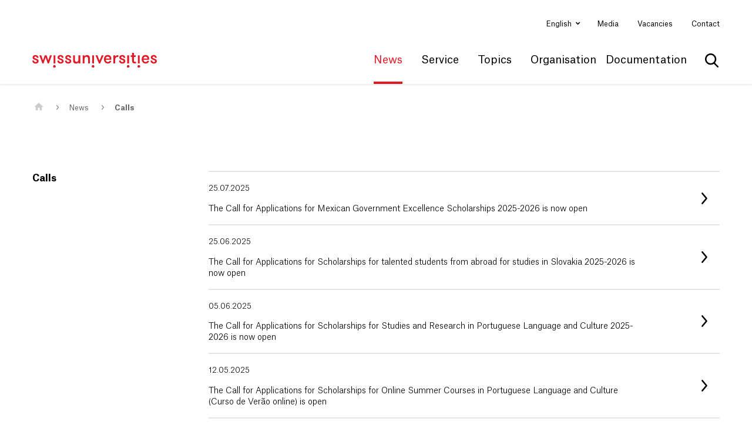

--- FILE ---
content_type: text/html; charset=utf-8
request_url: https://www.swissuniversities.ch/en/news-1/calls/page-2
body_size: 8000
content:
<!DOCTYPE html>
<html lang="en">
<head>
    <meta charset="utf-8">

<!-- 
	This website is powered by TYPO3 - inspiring people to share!
	TYPO3 is a free open source Content Management Framework initially created by Kasper Skaarhoj and licensed under GNU/GPL.
	TYPO3 is copyright 1998-2025 of Kasper Skaarhoj. Extensions are copyright of their respective owners.
	Information and contribution at https://typo3.org/
-->


<title>Calls - swissuniversities</title>
<meta http-equiv="x-ua-compatible" content="IE=edge">
<meta name="generator" content="TYPO3 CMS">
<meta name="viewport" content="width=device-width, initial-scale=1">
<meta name="msapplication-tilecolor" content="#ffffff">
<meta name="msapplication-tileimage" content="/ms-icon-144x144.png">
<meta name="theme-color" content="#ffffff">


<link rel="stylesheet" href="/typo3temp/assets/compressed/merged-d6551970a02bb6c5ee4a5d639ad5d04e.css?1746774798" media="all">






<link rel="prev" href="https://www.swissuniversities.ch/en/news-1/calls" />
<link rel="next" href="https://www.swissuniversities.ch/en/news-1/calls/page-3" />

	

	<!--
						  _____     __
	 ___ ___  ___ _    __/ _/ /__  / /_ ___
	(_-</ _ \/ _ \ |/|/ / _/ / _ `/  ´_/ -_)
   /___/_//_/\___/__,__/_//_/\_,_/_/\_\\__/

  Realisation: snowflake productions gmbh
  Contact: www.snowflake.ch / zuerich at snowflake.ch

  -->

	<link rel="stylesheet"
											href='//fonts.googleapis.com/css?family=Open+Sans:300italic,400italic,600italic,700italic,800italic,400,300,600,700,800'/>

	<link rel="apple-touch-icon" sizes="57x57" href="/_assets/feb1d86054ab2e718cccf9db6ed46074/Icons/Favicons/apple-icon-57x57.png"/>
	<link rel="apple-touch-icon" sizes="60x60" href="/_assets/feb1d86054ab2e718cccf9db6ed46074/Icons/Favicons/apple-icon-60x60.png"/>
	<link rel="apple-touch-icon" sizes="72x72" href="/_assets/feb1d86054ab2e718cccf9db6ed46074/Icons/Favicons/apple-icon-72x72.png"/>
	<link rel="apple-touch-icon" sizes="76x76" href="/_assets/feb1d86054ab2e718cccf9db6ed46074/Icons/Favicons/apple-icon-76x76.png"/>
	<link rel="apple-touch-icon" sizes="114x114" href="/_assets/feb1d86054ab2e718cccf9db6ed46074/Icons/Favicons/apple-icon-114x114.png"/>
	<link rel="apple-touch-icon" sizes="120x120" href="/_assets/feb1d86054ab2e718cccf9db6ed46074/Icons/Favicons/apple-icon-120x120.png"/>
	<link rel="apple-touch-icon" sizes="144x144" href="/_assets/feb1d86054ab2e718cccf9db6ed46074/Icons/Favicons/apple-icon-144x144.png"/>
	<link rel="apple-touch-icon" sizes="152x152" href="/_assets/feb1d86054ab2e718cccf9db6ed46074/Icons/Favicons/apple-icon-152x152.png"/>
	<link rel="apple-touch-icon" sizes="180x180" href="/_assets/feb1d86054ab2e718cccf9db6ed46074/Icons/Favicons/apple-icon-180x180.png"/>
	<link rel="icon" type="image/png" sizes="192x192" href="/_assets/feb1d86054ab2e718cccf9db6ed46074/Icons/Favicons/android-icon-192x192.png"/>
	<link rel="icon" type="image/png" sizes="32x32" href="/_assets/feb1d86054ab2e718cccf9db6ed46074/Icons/Favicons/favicon-32x32.png"/>
	<link rel="icon" type="image/png" sizes="96x96" href="/_assets/feb1d86054ab2e718cccf9db6ed46074/Icons/Favicons/favicon-96x96.png"/>
	<link rel="icon" type="image/png" sizes="16x16" href="/_assets/feb1d86054ab2e718cccf9db6ed46074/Icons/Favicons/favicon-16x16.png"/>
	<link rel="manifest" crossorigin="use-credentials" href="/_assets/feb1d86054ab2e718cccf9db6ed46074/Icons/Favicons/manifest.json?1746629296"/>

	
		
			<link rel="stylesheet" type="text/css" href="/Resources/app.ed69ba5283a17ebf49d7.css" media="all"/>
		
	





<script>
var klaroConfig = {
    elementID: 'klaro',
    storageMethod: 'cookie',
    cookieName: 'klaro',
    cookieExpiresAfterDays: 365,
    groupByPurpose: false,

    //privacyPolicy: '/en/datenschutz',
    // Defines the default state for applications (true=enabled by default).
    default: false,
    mustConsent: true,
    acceptAll: true,

    /* has to be FALSE always */
    hideDeclineAll: false,
    hideLearnMore: false,


    translations: {
        // If you erase the "consentModal" translations, Klaro will use the
        // bundled translations.
        zz: {
            privacyPolicyUrl: '/datenschutzerklaerung',
        },
        de: {
            privacyPolicyUrl: '/datenschutzerklaerung',
            consentModal: {
                title: 'Informationen, die gespeichert werden',
                description:
                    'Hier können Sie einsehen und anpassen, welche Information gesammelt werden.',
            },
            youtubevimeo: {
                description: 'YouTube oder Vimeo Videos abspielen',
            },
            purposes: {
                analytics: 'Besucher-Statistiken',
                security: 'Sicherheit',
                marketing: 'Marketing',
                advertising: 'Anzeigen von Werbung',
                styling: 'Styling',
                socialmedia: 'Social Media',
                externalMedia: 'Externe Medien',
            },
            acceptSelected: 'Auswahl speichern',
        },
        en: {
            privacyPolicyUrl: '/datenschutzerklaerung',
            consentModal: {
                title: 'Information that are collected',
                description:
                    'Here you can see and customize the information that are collected about you.',
            },
            youtubevimeo: {
                description: 'Play YouTube or Vimeo Videos',
            },
            purposes: {
                analytics: 'Analytics',
                security: 'Security',
                marketing: 'Marketing',
                advertising: 'Advertising',
                styling: 'Styling',
                socialmedia: 'Social Media',
                externalMedia: 'External Media',
            },
            acceptSelected: 'Accept selected',
        },
        fr: {
            privacyPolicyUrl: '/fr/declaration-de-confidentialite',
        },
        it: {
            privacyPolicyUrl: '/it/protezione-dei-dati',
        },
    },

    // This is a list of third-party apps that Klaro will manage for you.
    services: [
        {
            purposes: ['externalMedia'],
            name: "youtube",
            contextualConsentOnly: true,
        },
        {
            purposes: ['externalMedia'],
            name: "vimeo",
            contextualConsentOnly: true,
        }
    ],
}
</script>

<link rel="canonical" href="https://www.swissuniversities.ch/en/news-1/calls/page-2">

<link rel="alternate" hreflang="de" href="https://www.swissuniversities.ch/aktuell/calls-/-ausschreibungen/page-2">
<link rel="alternate" hreflang="fr" href="https://www.swissuniversities.ch/fr/actualite/calls/page-2">
<link rel="alternate" hreflang="en" href="https://www.swissuniversities.ch/en/news-1/calls/page-2">
<link rel="alternate" hreflang="it" href="https://www.swissuniversities.ch/it/attualita/calls/page-2">
<link rel="alternate" hreflang="x-default" href="https://www.swissuniversities.ch/aktuell/calls-/-ausschreibungen/page-2">
</head>
<body>



<ul aria-hidden="true" class="ipandlanguageredirect" data-ipandlanguageredirect-container="suggest">
	<li class="ipandlanguageredirect__item ipandlanguageredirect__item--first">
		<a class="ipandlanguageredirect__button" href="#" data-ipandlanguageredirect-container="link">
			
				Get convenient version of this site
			</a>
	</li>
	<li class="ipandlanguageredirect__item">
		<button class="ipandlanguageredirect__button" data-ipandlanguageredirect-action="hideMessage">
			Hide message
		</button>
	</li>
</ul>


<div id="offcanvas-left" class="row-offcanvas row-offcanvas-left layout-fluid">
	<div class="content-offcanvas clearfix">
		<header class="mainHeader" role="banner">
	<div class="navHeader">
		<div class="container-fluid">
			<nav id="AccesskeyNavigation" class="AccesskeyNavigation sr-only" role="navigation" aria-label="Important pages">
	<ul>
		<li>
			<a accesskey="0" href="/en/">
				Home
			</a>
		</li>
		<li>
			<a accesskey="1" href="#MainNavigation">
				Main Navigation
			</a>
		</li>
		<li>
			<a accesskey="2" href="#Content">
				Content
			</a>
		</li>
		<li>
			
				Contact
			
		</li>
		<li>
			<a accesskey="4" href="/en/sitemap-1">
				Sitemap
			</a>
		</li>
		<li>
			<a accesskey="5" href="#MetaNavigation">
				Meta Navigation
			</a>
		</li>
	</ul>
</nav>


			<div class="header-first row align-items-center d-none d-lg-flex">
				<nav id="LanguageNavigation" class="LanguageNavigation ml-auto col-auto pr-0 d-print-none dropdown" role="navigation" aria-label="Select language">
	
		
	
		
	
		
			<a class="dropdown-toggle" id="dropdownMenuButton" data-toggle="dropdown"
				 aria-haspopup="true" aria-expanded="false">
				English
			</a>
		
	
		
	
	<div class="dropdown-menu dropdown-menu-hover" aria-labelledby="dropdownMenuButton" aria-haspopup="menu">
		
			<a href="/aktuell/calls-/-ausschreibungen/page-2"
				 class="dropdown-item ">Deutsch</a>
		
			<a href="/fr/actualite/calls/page-2"
				 class="dropdown-item ">Français</a>
		
			<a href="/en/news-1/calls/page-2"
				 class="dropdown-item active">English</a>
		
			<a href="/it/attualita/calls/page-2"
				 class="dropdown-item ">Italiano</a>
		
	</div>
</nav>


				<nav id="MetaNavigation" class="MetaNavigation col-auto pl-0 d-print-none" role="navigation" aria-label="Meta Navigation">
	<ul class="list-inline clearfix">
		
			<li class="d-inline-block ">

				<a href="/en/news-1/media">Media</a>
			</li>
		
			<li class="d-inline-block ">

				<a href="/en/organisation/general-secretariat/vacancies">Vacancies</a>
			</li>
		
			<li class="d-inline-block ">

				<a href="/en/contact">Contact</a>
			</li>
		
	</ul>
</nav>

			</div>
			<div class="header-second row align-items-center">
				<div id="Logo" class="Logo col-auto">
	<a href="/en/">
		<img class="img-fluid" alt="swissuniversities logo" src="/_assets/feb1d86054ab2e718cccf9db6ed46074/Partials/Logo/Images/Logo.svg" width="242" height="28" />
	</a>
</div>

				<nav id="MainNavigation"
		 class="MainNavigation col-auto ml-auto navbar navbar-expand navbar-static-top d-print-none clearfix d-none d-lg-flex"
		 aria-label="Main Navigation"
		 role="navigation">
	<ul class="navbar-nav">
		
			<li
				class="nav-item active dropdown">
				
						<a href="#" role="button" id="drop0"
							 aria-controls="drop0d"
							 class="nav-link dropdown-toggle">News</a>

						
	<div class="dropdown-menu dropdown-menu-hover flyout" role="menu" aria-labelledby="drop0" id="drop0d">
		<div class="row">
			<div class="col-8 links ">
				<ul class="list-unstyled">
					
						<li class="nav-item " role="menuitem">
							<a href="/en/news" class="nav-link">All communications</a>
						</li>
					
						<li class="nav-item " role="menuitem">
							<a href="/en/news/press-releases" class="nav-link">Press releases</a>
						</li>
					
						<li class="nav-item " role="menuitem">
							<a href="/en/news/statements" class="nav-link">Statements</a>
						</li>
					
						<li class="nav-item " role="menuitem">
							<a href="/en/news-1/events" class="nav-link">Events</a>
						</li>
					
						<li class="nav-item " role="menuitem">
							<a href="/en/news-1/calls" class="nav-link">Calls</a>
						</li>
					
						<li class="nav-item " role="menuitem">
							<a href="/en/news-1/media" class="nav-link">Media</a>
						</li>
					
				</ul>
			</div>
			<div class="col-4 teaser">
				
				
			</div>
		</div>
	</div>

					
			</li>
		
			<li
				class="nav-item  dropdown">
				
						<a href="#" role="button" id="drop1"
							 aria-controls="drop1d"
							 class="nav-link dropdown-toggle">Service</a>

						
	<div class="dropdown-menu dropdown-menu-hover flyout" role="menu" aria-labelledby="drop1" id="drop1d">
		<div class="row">
			<div class="col-8 links multicolumn">
				<ul class="list-unstyled">
					
						<li class="nav-item " role="menuitem">
							<a href="/en/service/applying-to-medical-school" class="nav-link">Applying to Medical School</a>
						</li>
					
						<li class="nav-item " role="menuitem">
							<a href="/en/service/swiss-enic-evaluation-of-foreign-diplomas" class="nav-link">Swiss ENIC</a>
						</li>
					
						<li class="nav-item " role="menuitem">
							<a href="/en/service/grants-and-scholarships" class="nav-link">Grants to study in Switzerland</a>
						</li>
					
						<li class="nav-item " role="menuitem">
							<a href="/en/service/scholarships-for-study-abroad" class="nav-link">Scholarships to study abroad</a>
						</li>
					
						<li class="nav-item " role="menuitem">
							<a href="/en/service/translate-to-englisch-fondation-suisse-paris" class="nav-link">Fondation suisse Paris</a>
						</li>
					
						<li class="nav-item " role="menuitem">
							<a href="/en/service/swiss-institute-in-rome" class="nav-link">Swiss Institute in Rome</a>
						</li>
					
						<li class="nav-item " role="menuitem">
							<a href="/en/service/euraxess" class="nav-link">EURAXESS</a>
						</li>
					
				</ul>
			</div>
			<div class="col-4 teaser">
				
				
			</div>
		</div>
	</div>

					
			</li>
		
			<li
				class="nav-item  dropdown">
				
						<a href="#" role="button" id="drop2"
							 aria-controls="drop2d"
							 class="nav-link dropdown-toggle">Topics</a>

						
	<div class="dropdown-menu dropdown-menu-hover flyout" role="menu" aria-labelledby="drop2" id="drop2d">
		<div class="row">
			<div class="col-8 links multicolumn">
				<ul class="list-unstyled">
					
						<li class="nav-item " role="menuitem">
							<a href="/en/topics/higher-education-policy" class="nav-link">Higher Education Policy</a>
						</li>
					
						<li class="nav-item " role="menuitem">
							<a href="/en/topics/equal-opportunities-and-diversity" class="nav-link">Equal Opportunities and Diversity</a>
						</li>
					
						<li class="nav-item " role="menuitem">
							<a href="/en/topics/digitalisation" class="nav-link">Digitalisation</a>
						</li>
					
						<li class="nav-item " role="menuitem">
							<a href="/en/topics/open-science" class="nav-link">Open Science</a>
						</li>
					
						<li class="nav-item " role="menuitem">
							<a href="/en/topics/european-programmes" class="nav-link">European Programmes</a>
						</li>
					
						<li class="nav-item " role="menuitem">
							<a href="/en/topics/subject-specific-education" class="nav-link">Subject-Specific Education</a>
						</li>
					
						<li class="nav-item " role="menuitem">
							<a href="/en/topics/research" class="nav-link">Research</a>
						</li>
					
						<li class="nav-item " role="menuitem">
							<a href="/en/topics/sustainability" class="nav-link">Sustainability</a>
						</li>
					
						<li class="nav-item " role="menuitem">
							<a href="/en/topics/teaching-studies" class="nav-link">Teaching &amp; Studies</a>
						</li>
					
						<li class="nav-item " role="menuitem">
							<a href="/en/topics/admission" class="nav-link">Admission</a>
						</li>
					
						<li class="nav-item " role="menuitem">
							<a href="/en/topics/promoting-young-talent" class="nav-link">Promoting Young Talent</a>
						</li>
					
						<li class="nav-item " role="menuitem">
							<a href="/en/topics/refugees" class="nav-link">Refugees</a>
						</li>
					
						<li class="nav-item " role="menuitem">
							<a href="/en/topics/university-values" class="nav-link">University Values</a>
						</li>
					
						<li class="nav-item " role="menuitem">
							<a href="/en/topics/international-relations" class="nav-link">International Relations</a>
						</li>
					
						<li class="nav-item " role="menuitem">
							<a href="/en/topics/ukraine" class="nav-link">Ukraine</a>
						</li>
					
				</ul>
			</div>
			<div class="col-4 teaser">
				
				
			</div>
		</div>
	</div>

					
			</li>
		
			<li
				class="nav-item  dropdown">
				
						<a href="#" role="button" id="drop3"
							 aria-controls="drop3d"
							 class="nav-link dropdown-toggle">Organisation</a>

						
	<div class="dropdown-menu dropdown-menu-hover flyout" role="menu" aria-labelledby="drop3" id="drop3d">
		<div class="row">
			<div class="col-8 links ">
				<ul class="list-unstyled">
					
						<li class="nav-item " role="menuitem">
							<a href="/en/welcome" class="nav-link">about swissuniversities</a>
						</li>
					
						<li class="nav-item " role="menuitem">
							<a href="/en/organisation/members" class="nav-link">Members</a>
						</li>
					
						<li class="nav-item " role="menuitem">
							<a href="/en/organisation/bodies" class="nav-link">Bodies</a>
						</li>
					
						<li class="nav-item " role="menuitem">
							<a href="/en/organisation/general-secretariat" class="nav-link">General Secretariat</a>
						</li>
					
						<li class="nav-item " role="menuitem">
							<a href="/en/topics/higher-education-policy/programmes-and-projects" class="nav-link">Programmes and projects</a>
						</li>
					
				</ul>
			</div>
			<div class="col-4 teaser">
				
				
			</div>
		</div>
	</div>

					
			</li>
		
			<li
				class="nav-item  dropdown">
				
						<a href="#" role="button" id="drop4"
							 aria-controls="drop4d"
							 class="nav-link dropdown-toggle">Documentation</a>

						
	<div class="dropdown-menu dropdown-menu-hover flyout" role="menu" aria-labelledby="drop4" id="drop4d">
		<div class="row">
			<div class="col-8 links multicolumn">
				<ul class="list-unstyled">
					
						<li class="nav-item " role="menuitem">
							<a href="/en/organisation/documentation/press-releases" class="nav-link">Press releases</a>
						</li>
					
						<li class="nav-item " role="menuitem">
							<a href="/en/organisation/documentation/statements" class="nav-link">Statements</a>
						</li>
					
						<li class="nav-item " role="menuitem">
							<a href="/en/organisation/documentation/agreements" class="nav-link">Agreements</a>
						</li>
					
						<li class="nav-item " role="menuitem">
							<a href="/en/organisation/documentation/recommendations-and-best-practices" class="nav-link">Recommendations and Best Practices</a>
						</li>
					
						<li class="nav-item " role="menuitem">
							<a href="/en/organisation/documentation/reports" class="nav-link">Reports</a>
						</li>
					
						<li class="nav-item " role="menuitem">
							<a href="/en/organisation/documentation/legal-basis" class="nav-link">Legal basis</a>
						</li>
					
						<li class="nav-item " role="menuitem">
							<a href="/en/organisation/documentation/events" class="nav-link">Events</a>
						</li>
					
						<li class="nav-item " role="menuitem">
							<a href="/en/p-5-services" class="nav-link">P-5 Services</a>
						</li>
					
						<li class="nav-item " role="menuitem">
							<a href="/en/organisation/dokumentation/p-8" class="nav-link">P-8 Digital Skills</a>
						</li>
					
						<li class="nav-item " role="menuitem">
							<a href="/en/organisation/documentation/annual-report-2024" class="nav-link">Annual report 2024</a>
						</li>
					
						<li class="nav-item " role="menuitem">
							<a href="/en/organisation/documentation/annual-reports" class="nav-link">Former annual reports</a>
						</li>
					
						<li class="nav-item " role="menuitem">
							<a href="/en/news-1/calls" class="nav-link">Calls</a>
						</li>
					
						<li class="nav-item " role="menuitem">
							<a href="/en/organisation/dokumentation/publikationen-crus-bis-2014" class="nav-link">Publikationen CRUS bis 2014</a>
						</li>
					
						<li class="nav-item " role="menuitem">
							<a href="/en/organisation/dokumentation/publikationen-kfh-bis-2014" class="nav-link">Publikationen KFH bis 2014</a>
						</li>
					
						<li class="nav-item " role="menuitem">
							<a href="/en/organisation/dokumentation/publikationen-cohep-bis-2014" class="nav-link">Publikationen COHEP bis 2014</a>
						</li>
					
				</ul>
			</div>
			<div class="col-4 teaser">
				
				
			</div>
		</div>
	</div>

					
			</li>
		
	</ul>
</nav>



				<nav id="search">
	
	
	<form role="search" method="get" id="tx-solr-search-form-pi-results" action="/en/search" data-suggest="/en/search?type=7384" data-suggest-header="Top Results" accept-charset="utf-8">

		

		<fieldset>
			<div class="input-group">
				<button aria-expanded="false" aria-controls="search-box-at-top" class="btn btn-default tx-solr-submit" type="submit"><span class="sr-only">
							Show search
						</span></button>
				<input id="search-box-at-top" type="text" class="tx-solr-q js-solr-q tx-solr-suggest tx-solr-suggest-focus"
							 aria-autocomplete="list"
							 aria-label="Search Term"
							 role="searchbox"
							 name="tx_solr[q]" value=""/>
				<div class="close"
							 title="Hide search"
							 aria-label="Hide search"
							 aria-expanded="false" aria-controls="search-box-at-top" role="button"
					><span class="sr-only">
							Hide search
						</span></div>
			</div>
		</fieldset>
	</form>



</nav>

				<div class="col-auto d-lg-none ml-auto">
					<a href="#OffcanvasNavigation" class="trigger-offcanvas fa fa-bars" data-toggle="offcanvas-left"></a>
				</div>
			</div>
		</div>
	</div>
	

<nav id="OffcanvasNavigation"
		 class="OffcanvasNavigation d-none"
		 role="navigation">
	<div>
		
	<script type="text/javascript">
		var rootline = [1,74,2178];
		var navigationUrl = "/en/?type=1563375621"
		</script>

		
	<ul class="main">
		
	</ul>

		
	<ul class="meta">
		
			<li class="nav-item ">
				<a href="/en/news-1/media">
					<span>Media</span>
				</a>
				
			</li>
		
			<li class="nav-item ">
				<a href="/en/organisation/general-secretariat/vacancies">
					<span>Vacancies</span>
				</a>
				
			</li>
		
			<li class="nav-item ">
				<a href="/en/contact">
					<span>Contact</span>
				</a>
				
			</li>
		
	</ul>

	</div>
</nav>






</header>


		<div id="layoutDefault" class="layoutDefault">
			<section id="Content" class="Content" role="main">
				
		<div class="twoColumn container-fluid">
			<h1 class="sr-only">
				Main Content
			</h1>
			<nav id="RootlineNavigation" class="RootlineNavigation d-print-none" aria-label="Path to this page">
	<ol class="breadcrumb">
		
			<li class="breadcrumb-item " aria-current="page">
				
						<a href="/en/">
							<img alt="Home" src="/_assets/feb1d86054ab2e718cccf9db6ed46074/Partials/Rootline/Icons/home.svg" width="16" height="13" />
						</a>
					
			</li>
		
			<li class="breadcrumb-item " aria-current="page">
				
						<a href="/en/news">News</a>
					
			</li>
		
			<li class="breadcrumb-item active" aria-current="page">
				
						<a href="/en/news-1/calls">Calls</a>
					
			</li>
		
	</ol>
</nav>


			<div class="row">
				<div class="col-lg-3 d-none d-lg-flex position-sticky">
					
	
	<nav id="SubNavigation" class="SubNavigation margin-bottom-large d-print-none" role="navigation" aria-label="Sub Navigation">
		<div class="firstLevelItem font-weight-bold">
			<a href="/en/news-1/calls">Calls</a>
		</div>
		
	<ul class="nav flex-column level-0">
		
	</ul>

	</nav>




				</div>
				<div class="mainContent col-12 col-lg-9 margin-bottom-large">
					<!--TYPO3SEARCH_begin-->
					<div class="csc-element " id="c_15025">
    

            <div id="c15025" class="frame frame-default frame-type-news_pi1 frame-layout-0">
                
                    <a id="c15027"></a>
                
                
                    



                
                
                    

    



                
                

    
    



<div class="news">
	
	<!--TYPO3SEARCH_end-->
	
			<div class="news-list-view" id="news-container-15025" role="list">
				
				
						
						
						
							
<!--
	=====================
		Partials/List/Item.html
-->
<a aria-posinset="11" aria-setsize="151" role="listitem" title="The Call for Applications for Mexican Government Excellence Scholarships 2025-2026 is now open" href="https://www.swissuniversities.ch/en/service/scholarships-for-study-abroad/government-scholarships/scholarship-offers#MX">
<div class="article articletype-1"
		 itemscope="itemscope" itemtype="http://schema.org/Article">
	

	
		<div class="news-list-date">
			<time itemprop="datePublished" datetime="2025-07-25">
				25.07.2025
			</time>
		</div>
	

	<h2 class="header">

			<span itemprop="headline">The Call for Applications for Mexican Government Excellence Scholarships 2025-2026 is now open</span>

	</h2>
</div>
</a>


						
							
<!--
	=====================
		Partials/List/Item.html
-->
<a aria-posinset="12" aria-setsize="151" role="listitem" title="The Call for Applications for Scholarships for talented students from abroad for studies in Slovakia 2025-2026 is now open" href="https://www.swissuniversities.ch/en/service/stipendien-ausland/regierungsstipendien/liste/slovakia-scholarships-for-talented-students-from-abroad">
<div class="article articletype-1"
		 itemscope="itemscope" itemtype="http://schema.org/Article">
	

	
		<div class="news-list-date">
			<time itemprop="datePublished" datetime="2025-06-25">
				25.06.2025
			</time>
		</div>
	

	<h2 class="header">

			<span itemprop="headline">The Call for Applications for Scholarships for talented students from abroad for studies in Slovakia 2025-2026 is now open</span>

	</h2>
</div>
</a>


						
							
<!--
	=====================
		Partials/List/Item.html
-->
<a aria-posinset="13" aria-setsize="151" role="listitem" title="The Call for Applications for Scholarships for Studies and Research in Portuguese Language and Culture 2025-2026 is now open" href="https://www.swissuniversities.ch/en/service/scholarships-for-study-abroad/government-scholarships/scholarship-offers#PT">
<div class="article articletype-1"
		 itemscope="itemscope" itemtype="http://schema.org/Article">
	

	
		<div class="news-list-date">
			<time itemprop="datePublished" datetime="2025-06-05">
				05.06.2025
			</time>
		</div>
	

	<h2 class="header">

			<span itemprop="headline">The Call for Applications for Scholarships for Studies and Research in Portuguese Language and Culture 2025-2026 is now open</span>

	</h2>
</div>
</a>


						
							
<!--
	=====================
		Partials/List/Item.html
-->
<a aria-posinset="14" aria-setsize="151" role="listitem" title="The Call for Applications for Scholarships for Online Summer Courses in Portuguese Language and Culture (Curso de Verão online) is open" href="https://www.swissuniversities.ch/en/service/scholarships-for-study-abroad/government-scholarships/scholarship-offers#PT">
<div class="article articletype-1"
		 itemscope="itemscope" itemtype="http://schema.org/Article">
	

	
		<div class="news-list-date">
			<time itemprop="datePublished" datetime="2025-05-12">
				12.05.2025
			</time>
		</div>
	

	<h2 class="header">

			<span itemprop="headline">The Call for Applications for Scholarships for Online Summer Courses in Portuguese Language and Culture (Curso de Verão online) is open</span>

	</h2>
</div>
</a>


						
							
<!--
	=====================
		Partials/List/Item.html
-->
<a aria-posinset="15" aria-setsize="151" role="listitem" title="The Call for Applications for Grants awarded by the Italian Government 25-26 is now open" href="https://www.swissuniversities.ch/fr/service/bourses-pour-les-etudes-a-letranger/bourses-detats#IT">
<div class="article articletype-1"
		 itemscope="itemscope" itemtype="http://schema.org/Article">
	

	
		<div class="news-list-date">
			<time itemprop="datePublished" datetime="2025-05-05">
				05.05.2025
			</time>
		</div>
	

	<h2 class="header">

			<span itemprop="headline">The Call for Applications for Grants awarded by the Italian Government 25-26 is now open</span>

	</h2>
</div>
</a>


						
							
<!--
	=====================
		Partials/List/Item.html
-->
<a aria-posinset="16" aria-setsize="151" role="listitem" title="The Call for Applications for Scholarships of the Kingdom of Saudi Arabia 2025-2026 is now open" href="https://www.swissuniversities.ch/en/service/scholarships-for-study-abroad/government-scholarships/scholarship-offers#SA">
<div class="article articletype-1"
		 itemscope="itemscope" itemtype="http://schema.org/Article">
	

	
		<div class="news-list-date">
			<time itemprop="datePublished" datetime="2025-05-05">
				05.05.2025
			</time>
		</div>
	

	<h2 class="header">

			<span itemprop="headline">The Call for Applications for Scholarships of the Kingdom of Saudi Arabia 2025-2026 is now open</span>

	</h2>
</div>
</a>


						
							
<!--
	=====================
		Partials/List/Item.html
-->
<a aria-posinset="17" aria-setsize="151" role="listitem" title="The Call for Applications for the Republic of Kazakhstan Scholarship Program 2025-2026 is now open" href="https://www.swissuniversities.ch/fr/service/bourses-pour-les-etudes-a-letranger/bourses-detats#KZ">
<div class="article articletype-1"
		 itemscope="itemscope" itemtype="http://schema.org/Article">
	

	
		<div class="news-list-date">
			<time itemprop="datePublished" datetime="2025-04-14">
				14.04.2025
			</time>
		</div>
	

	<h2 class="header">

			<span itemprop="headline">The Call for Applications for the Republic of Kazakhstan Scholarship Program 2025-2026 is now open</span>

	</h2>
</div>
</a>


						
							
<!--
	=====================
		Partials/List/Item.html
-->
<a aria-posinset="18" aria-setsize="151" role="listitem" title="The Call for Applications for the Beca Colombia Scholarship Program 2025-2026 is now open" href="https://www.swissuniversities.ch/en/service/scholarships-for-study-abroad/government-scholarships/scholarship-offers#CO">
<div class="article articletype-1"
		 itemscope="itemscope" itemtype="http://schema.org/Article">
	

	
		<div class="news-list-date">
			<time itemprop="datePublished" datetime="2025-04-10">
				10.04.2025
			</time>
		</div>
	

	<h2 class="header">

			<span itemprop="headline">The Call for Applications for the Beca Colombia Scholarship Program 2025-2026 is now open</span>

	</h2>
</div>
</a>


						
							
<!--
	=====================
		Partials/List/Item.html
-->
<a aria-posinset="19" aria-setsize="151" role="listitem" title="The Call for Applications for Bilateral Scholarships of the Republic of Slovenia 2025-2026 is now open" href="https://www.swissuniversities.ch/en/service/scholarships-for-study-abroad/government-scholarships/scholarship-offers#SI">
<div class="article articletype-1"
		 itemscope="itemscope" itemtype="http://schema.org/Article">
	

	
		<div class="news-list-date">
			<time itemprop="datePublished" datetime="2025-04-03">
				03.04.2025
			</time>
		</div>
	

	<h2 class="header">

			<span itemprop="headline">The Call for Applications for Bilateral Scholarships of the Republic of Slovenia 2025-2026 is now open</span>

	</h2>
</div>
</a>


						
							
<!--
	=====================
		Partials/List/Item.html
-->
<a aria-posinset="20" aria-setsize="151" role="listitem" title="The Call for Applications for Polish Government Scholarships 2025-2026 is now open" href="https://www.swissuniversities.ch/en/service/scholarships-for-study-abroad/government-scholarships/scholarship-offers#PL">
<div class="article articletype-1"
		 itemscope="itemscope" itemtype="http://schema.org/Article">
	

	
		<div class="news-list-date">
			<time itemprop="datePublished" datetime="2025-04-02">
				02.04.2025
			</time>
		</div>
	

	<h2 class="header">

			<span itemprop="headline">The Call for Applications for Polish Government Scholarships 2025-2026 is now open</span>

	</h2>
</div>
</a>


						
						
							


    
        
            
                    
                
        
        
            
        
    

    <div class="page-navigation" role="navigation">
        <ul class="f3-widget-paginator">
            
                    <li class="previous">
                        <a aria-label="Go to page 1" href="/en/news-1/calls/page-1">
                            <div class="previous_icon"></div>
                        </a>
                    </li>
                    
                
            
            
            
                
                
                        <li>
                            
                                    <a aria-label="Go to page 1" href="/en/news-1/calls">1</a>
                                
                        </li>
                    
            
                
                
                        <li class="current" aria-current="true">2</li>
                    
            
                
                
                        <li>
                            
                                    <a aria-label="Go to page 3" href="/en/news-1/calls/page-3">3</a>
                                
                        </li>
                    
            
            
                <li>. . .</li>
            
            
                    
                        <li class="next">
                            <a aria-label="Go to page 16" href="/en/news-1/calls/page-16">
                                16
                            </a>
                        </li>
                    
                    <li class="last next">
                        <a aria-label="Go to page 3" href="/en/news-1/calls/page-3">
                            <div class="next_icon"></div>
                        </a>
                    </li>
                
        </ul>
    </div>




						
					

				
			</div>
		
	<!--TYPO3SEARCH_begin-->

</div>



                
                    



                
                
                    



                
            </div>

        

</div><div class="csc-element " id="c_17524">
    

            <div id="c17524" class="frame frame-default frame-type-textmedia frame-layout-0">
                
                    <a id="c17526"></a>
                
                
                    



                
                

    
        

    



    


                

    <div class="ce-textpic ce-center ce-above">
        
            



        

        
                <div class="ce-bodytext">
                    
                    <p>&nbsp;</p>
<p>The documentation (top right) contains all publications, positions and documents from swissuniversities.</p>
                </div>
            

        
    </div>


                
                    



                
                
                    



                
            </div>

        

</div>
					<!--TYPO3SEARCH_end-->
					
    <div class="sharing">
        <button href="javascript:void(0);" data-toggle="modal" data-target="#sharingModal" class="openSharing">
            Share article
        </button>
        <div class="modal fade" id="sharingModal" tabindex="-1" role="dialog" aria-labelledby="sharingModalLabel"
             aria-hidden="true">
            <div class="modal-dialog" role="dialog">
                <div class="modal-content">
                    <div class="modal-header">
                        <h5 class="modal-title openSharing" id="sharingModalLabel">
                            Share article
                        </h5>
                        <button type="button" class="close" data-dismiss="modal" aria-label="Close">
                        </button>
                    </div>
                    <div class="modal-body">
                        <div class="icons">
                        </div>
                        <div class="share-buttons">
                            <div class="button button-clipboard">
                            </div>

                            <!-- WhatsApp -->
                            <a class="button button-whatsapp button-replace-in-href" target="_blank"
                               href="https://wa.me/?text=__SUBJECT__%20__LINK__">
                                <i class="fa fa-whatsapp"></i>
                            </a>

                            <!-- Telegram -->
                            <a class="button button-telegram button-replace-in-href" target="_blank"
                               href="https://t.me/share/url?url=__LINK__&text=__SUBJECT__">
                            </a>

                            <!-- Xing -->
                            <a class="button button-xing button-replace-in-href" target="_blank"
                               href="https://www.xing.com/spi/shares/new?url=__LINK__">
                                <i class="fa fa-xing"></i>
                            </a>

                            <!-- Bluesky -->
                            <a class="button button-bluesky button-replace-in-href" target="_blank"
                               href="https://bsky.app/intent/compose?text=__SUBJECT__%20__LINK__">
                            </a>

                            <!-- Bestehende Buttons -->
                            <a class="button button-mail button-replace-in-href" target="_blank"
                               href="mailto:?subject=__SUBJECT__&body=__LINK__">
                                <i class="fa fa-envelope"></i>
                            </a>
                            <a class="button button-facebook button-replace-in-href" target="_blank"
                               href="https://www.facebook.com/sharer.php?t=__SUBJECT__&u=__LINK__">
                                <i class="fa fa-facebook-f"></i>
                            </a>
                            <a class="button button-twitter button-replace-in-href" target="_blank"
                               href="https://x.com/intent/tweet?text=__SUBJECT__&url=__LINK__">
                            </a>
                            <a class="button button-linkedin button-replace-in-href" target="_blank"
                               href="https://www.linkedin.com/shareArticle?title=__SUBJECT__&url=__LINK__">
                                <i class="fa fa-linkedin"></i>
                            </a>
                        </div>
                        <div class="tooltip">
                            <div class="overlayCopied">
                                <div class="tooltipArrow"></div>
                                <div class="tooltipBackground">
                                    The link has been saved to your clipboard.
                                </div>
                            </div>
                        </div>
                        <input type="text" id="link" value=""/>
                    </div>
                </div>
            </div>
        </div>
    </div>


				</div>
			</div>
		</div>
	
			</section>
		</div>
		<section id="PartnerLogos" class="PartnerLogos">
	<div class="container-fluid">
		<div class="csc-element " id="c_146">
    

            <div id="c146" class="frame frame-default frame-type-textmedia frame-layout-0">
                
                    <a id="c12418"></a>
                
                
                    



                
                

    
        

    



    


                

    <div class="ce-textpic ce-left ce-above">
        
            



        

        
                
            

        
    </div>


                
                    



                
                
                    



                
            </div>

        

</div>
	</div>
</section>

		<footer id="Footer" class="Footer d-print-none" role="contentinfo" aria-label="Footer">
	<div class="container-fluid">
		<div class="row">
			<div aria-hidden="true" class="mr-auto col-auto col-8 col-lg-6 col-xl-4">
				<a href="/en/">
					<img class="Logo img-fluid" alt="swissuniversities" src="/_assets/feb1d86054ab2e718cccf9db6ed46074/Partials/Logo/Images/logo_weiss.svg" width="172" height="20" />
				</a>
				<div class="FooterText mb-1 mb-sm-0 mb-sm-5">
					
				</div>
			</div>
			<ul class="navbar-nav col-sm-auto mt-sm-5 mb-5 mb-sm-0">
	<li class="SocialMedia">
		
			
				<a target="_blank" class="d-inline-block SocialIcons linkedin" href="https://ch.linkedin.com/company/swissuniversities"></a>
			
		
	</li>
</ul>

		</div>
		<div class="row flex-sm-row-reverse">
			<nav id="FooterNavigation" class="FooterNavigation d-print-none col-auto mt-sm-5" role="navigation">
	<ul class="list-inline clearfix">
		
			<li
				class=" d-inline-block mr-5 mr-sm-0 ml-sm-5">

				<a href="/en/imprint">Imprint</a>

				

			</li>
		
			<li
				class=" d-inline-block mr-5 mr-sm-0 ml-sm-5">

				<a href="/en/privacy-policy">Privacy Policy</a>

				

			</li>
		
	</ul>
</nav>

			<p class="text-caption copyright col-sm-auto mr-auto mt-sm-5 mt-2 mt-sm-0">
				© swissuniversities 2025
			</p>
		</div>
	</div>
</footer>

	</div>
</div>
<!-- Matomo -->
<script type="text/javascript">
    var _paq = _paq || [];
    /* tracker methods like "setCustomDimension" should be called before "trackPageView" */
    _paq.push(['trackPageView']);
    _paq.push(['enableLinkTracking']);
    (function () {
        var u = "https://stats.swissuniversities.ch/";
        _paq.push(['setTrackerUrl', u + 'piwik.php']);
        _paq.push(['setSiteId', '1']);

        var d = document, g = d.createElement('script'), s = d.getElementsByTagName('script')[0];
        g.type = 'text/javascript';
        g.async = true;
        g.defer = true;
        g.src = u + 'piwik.js';
        s.parentNode.insertBefore(g, s);
    })();
</script>
<noscript><p><img src="https://stats.swissuniversities.ch/piwik.php?idsite=1&amp;rec=1" style="border:0;" alt=""/></p>
</noscript>
<!-- End Matomo Code -->

<script id="ipandlanguageredirect_container" data-ipandlanguageredirect-ajaxuri="https://www.swissuniversities.ch/en/news-1/calls?type=1555" data-ipandlanguageredirect-languageuid="2" data-ipandlanguageredirect-rootpageuid="1"></script>

<script src="/typo3temp/assets/compressed/merged-d10f512a9b52bd7dff2fdb9ba2235e0e.js?1746774798"></script>

<script src="/Resources/app.a8a1bb3bc06777fd1cb8.js"></script>
</body>
</html>

--- FILE ---
content_type: image/svg+xml
request_url: https://www.swissuniversities.ch/Resources/71e0b56dccfade7e1aed8a5d6a07ed85.svg
body_size: 283
content:
<svg xmlns="http://www.w3.org/2000/svg" width="7.642" height="15.825" viewBox="0 0 7.642 15.825">
  <g id="arrow-point-to-right" transform="translate(-97.138 0)">
    <path id="Pfad_18" data-name="Pfad 18" d="M104.505,8.7l-5.764,6.8a.841.841,0,0,1-1.328,0,1.254,1.254,0,0,1,0-1.567l5.1-6.021-5.1-6.021a1.254,1.254,0,0,1,0-1.567.841.841,0,0,1,1.328,0l5.764,6.8a1.254,1.254,0,0,1,0,1.567Z" transform="translate(0 0)"/>
  </g>
</svg>


--- FILE ---
content_type: image/svg+xml
request_url: https://www.swissuniversities.ch/Resources/7933322b043aa6329e45ae02ccab7b0f.svg
body_size: 389
content:
<svg xmlns="http://www.w3.org/2000/svg" width="16.707" height="16.707" viewBox="0 0 16.707 16.707">
    <g id="Gruppe_673" data-name="Gruppe 673" transform="translate(-923.146 -132.146)">
        <line id="Linie_188" data-name="Linie 188" x2="16" y2="16" transform="translate(923.5 132.5)" fill="none"
              stroke="#000" stroke-width="1"/>
        <line id="Linie_189" data-name="Linie 189" x2="16" y2="16" transform="translate(939.5 132.5) rotate(90)"
              fill="none" stroke="#000" stroke-width="1"/>
    </g>
</svg>


--- FILE ---
content_type: image/svg+xml
request_url: https://www.swissuniversities.ch/_assets/feb1d86054ab2e718cccf9db6ed46074/Partials/Logo/Images/Logo.svg
body_size: 1203
content:
<?xml version="1.0" encoding="utf-8"?>
<!-- Generator: Adobe Illustrator 18.0.0, SVG Export Plug-In . SVG Version: 6.00 Build 0)  -->
<!DOCTYPE svg PUBLIC "-//W3C//DTD SVG 1.1//EN" "http://www.w3.org/Graphics/SVG/1.1/DTD/svg11.dtd">
<svg version="1.1" id="Ebene_1" xmlns="http://www.w3.org/2000/svg" xmlns:xlink="http://www.w3.org/1999/xlink" x="0px" y="0px"
	 viewBox="0 0 242 28" enable-background="new 0 0 242 28" xml:space="preserve">
<g>
	<path fill="#E11A27" d="M12.2,15.5c0,3.1-2.7,4.6-6,4.6c-3.2,0-6.2-1.9-6.2-5.5h3.4c0,2,1.2,2.7,2.9,2.7c1.4,0,2.5-0.5,2.5-1.8
		c0-1.4-1.5-1.5-4.7-2.8C2,12,0.5,11.2,0.5,8.6c0-2.9,2.6-4.4,5.7-4.4c3.2,0,5.8,2.2,5.8,5.1H8.5C8.5,7.9,7.8,7,6.1,7
		C4.9,7,3.9,7.6,3.9,8.6c0,1.3,1.4,1.5,4.2,2.5C10.2,12,12.2,12.7,12.2,15.5"/>
</g>
<polygon fill="#E11A27" points="25.8,8.4 21.8,19.7 19.5,19.7 13.6,4.6 17.4,4.6 20.7,14.2 24.1,4.6 27.6,4.6 31,14.2 34.3,4.6 
	38.1,4.6 32.2,19.7 29.8,19.7 "/>
<g>
	<path fill="#E11A27" d="M41.2,4.6h3.5v15.1h-3.5V4.6z M42.9,22.8c1.5,0,2.6,1.2,2.6,2.6c0,1.4-1.2,2.6-2.6,2.6
		c-1.4,0-2.6-1.2-2.6-2.6C40.3,23.9,41.5,22.8,42.9,22.8"/>
	<path fill="#E11A27" d="M60.8,15.5c0,3.1-2.7,4.6-6,4.6c-3.3,0-6.2-1.9-6.2-5.5H52c0,2,1.2,2.7,2.9,2.7c1.4,0,2.5-0.5,2.5-1.8
		c0-1.4-1.5-1.5-4.7-2.8c-2.1-0.8-3.6-1.6-3.6-4.2c0-2.9,2.6-4.4,5.7-4.4c3.2,0,5.8,2.2,5.8,5.1h-3.4c0-1.4-0.7-2.3-2.4-2.3
		c-1.2,0-2.2,0.6-2.2,1.7c0,1.3,1.4,1.5,4.2,2.5C58.8,12,60.8,12.7,60.8,15.5"/>
	<path fill="#E11A27" d="M75.7,15.5c0,3.1-2.7,4.6-6,4.6c-3.3,0-6.2-1.9-6.2-5.5h3.4c0,2,1.2,2.7,2.9,2.7c1.4,0,2.5-0.5,2.5-1.8
		c0-1.4-1.5-1.5-4.7-2.8C65.5,12,64,11.2,64,8.6c0-2.9,2.6-4.4,5.7-4.4c3.2,0,5.8,2.2,5.8,5.1H72C72,7.9,71.3,7,69.6,7
		c-1.2,0-2.2,0.6-2.2,1.7c0,1.3,1.4,1.5,4.2,2.5C73.7,12,75.7,12.7,75.7,15.5"/>
	<path fill="#E11A27" d="M93.2,4.6v15.1h-3.5v-2.1c-0.9,1.6-2.7,2.5-4.9,2.5c-2.2,0-3.7-0.8-4.6-2c-0.7-1.1-1-2.4-1-4.5v-9h3.5v7.8
		c0,2.6,0.7,4.6,3.3,4.6c2.5,0,3.6-2,3.6-4.6V4.6H93.2z"/>
	<path fill="#E11A27" d="M97.9,4.6h3.5v2.1c0.9-1.6,2.7-2.5,4.9-2.5c2.2,0,3.7,0.8,4.5,2c0.7,1.1,1,2.4,1,4.5v9h-3.5v-7.8
		c0-2.6-0.7-4.6-3.3-4.6c-2.5,0-3.6,2-3.6,4.6v7.8h-3.5V4.6z"/>
	<path fill="#E11A27" d="M116.3,4.6h3.5v15.1h-3.5V4.6z M118,22.8c1.5,0,2.6,1.2,2.6,2.6c0,1.4-1.2,2.6-2.6,2.6
		c-1.4,0-2.6-1.2-2.6-2.6C115.4,23.9,116.6,22.8,118,22.8"/>
</g>
<polygon fill="#E11A27" points="126.5,4.6 130.6,14.6 134.9,4.6 138.7,4.6 131.8,19.7 129.4,19.7 122.7,4.6 "/>
<g>
	<path fill="#E11A27" d="M142.8,10.6h7.4c0-2.1-1.5-3.4-3.7-3.4C144.5,7.1,142.8,8.3,142.8,10.6 M142.8,13.2c0,2.2,1.1,3.9,4,3.9
		c2,0,2.8-0.9,3.2-2h3.6c-0.5,2.6-2.9,4.9-6.8,4.9c-5.1,0-7.6-3.8-7.6-8c0-4.5,2.7-8,7.5-8c3.9,0,7,3,7,6.8c0,0.5,0,1.2-0.2,2.2
		H142.8z"/>
	<path fill="#E11A27" d="M167.2,7.9c-0.6-0.1-0.8-0.2-1.4-0.2c-3,0-4.7,1.7-4.7,5.5v6.5h-3.5V4.6h3.5V7c0.7-1.4,2.7-2.6,4.7-2.6
		c0.6,0,1,0.1,1.4,0.2V7.9z"/>
	<path fill="#E11A27" d="M180.8,15.5c0,3.1-2.7,4.6-6,4.6c-3.2,0-6.2-1.9-6.2-5.5h3.4c0,2,1.2,2.7,2.9,2.7c1.4,0,2.5-0.5,2.5-1.8
		c0-1.4-1.5-1.5-4.7-2.8c-2.1-0.8-3.6-1.6-3.6-4.2c0-2.9,2.6-4.4,5.7-4.4c3.2,0,5.8,2.2,5.8,5.1h-3.4c0-1.4-0.7-2.3-2.4-2.3
		c-1.2,0-2.2,0.6-2.2,1.7c0,1.3,1.4,1.5,4.2,2.5C178.8,12,180.8,12.7,180.8,15.5"/>
	<path fill="#E11A27" d="M184.5,4.6h3.5v15.1h-3.5V4.6z M186.3,22.8c1.5,0,2.6,1.2,2.6,2.6c0,1.4-1.2,2.6-2.6,2.6
		c-1.4,0-2.6-1.2-2.6-2.6C183.7,23.9,184.8,22.8,186.3,22.8"/>
	<path fill="#E11A27" d="M201.4,19.7c-0.6,0.1-1.6,0.2-2.6,0.2c-1.7,0-4.9-0.2-4.9-5.3v-7h-2.6v-3h2.6V0h3.5v4.6h3.5v3h-3.5v6.2
		c0,2.6,0.8,3,2.2,3c0.6,0,1.4-0.1,1.8-0.1V19.7z"/>
	<path fill="#E11A27" d="M205.3,4.6h3.5v15.1h-3.5V4.6z M207,22.8c1.5,0,2.6,1.2,2.6,2.6c0,1.4-1.2,2.6-2.6,2.6
		c-1.4,0-2.6-1.2-2.6-2.6C204.4,23.9,205.6,22.8,207,22.8"/>
	<path fill="#E11A27" d="M216.3,10.6h7.4c0-2.1-1.5-3.4-3.7-3.4C217.9,7.1,216.3,8.3,216.3,10.6 M216.2,13.2c0,2.2,1.1,3.9,4,3.9
		c2,0,2.8-0.9,3.2-2h3.6c-0.5,2.6-2.9,4.9-6.8,4.9c-5.1,0-7.6-3.8-7.6-8c0-4.5,2.7-8,7.5-8c3.9,0,7,3,7,6.8c0,0.5,0,1.2-0.2,2.2
		H216.2z"/>
	<path fill="#E11A27" d="M242,15.5c0,3.1-2.7,4.6-6,4.6c-3.2,0-6.2-1.9-6.2-5.5h3.4c0,2,1.2,2.7,2.9,2.7c1.4,0,2.5-0.5,2.5-1.8
		c0-1.4-1.5-1.5-4.7-2.8c-2.1-0.8-3.6-1.6-3.6-4.2c0-2.9,2.6-4.4,5.7-4.4c3.2,0,5.8,2.2,5.8,5.1h-3.4c0-1.4-0.7-2.3-2.4-2.3
		c-1.2,0-2.2,0.6-2.2,1.7c0,1.3,1.4,1.5,4.2,2.5C240,12,242,12.7,242,15.5"/>
</g>
</svg>


--- FILE ---
content_type: image/svg+xml
request_url: https://www.swissuniversities.ch/Resources/fb944d2c2fb0acc25603851ee43ffa74.svg
body_size: 735
content:
<svg xmlns="http://www.w3.org/2000/svg" width="36.079" height="36.079" viewBox="0 0 36.079 36.079">
  <g id="linkedin_1_" data-name="linkedin(1)" transform="translate(0 0.001)">
    <circle id="Ellipse_1" data-name="Ellipse 1" cx="18.04" cy="18.04" r="18.04" transform="translate(0 -0.001)" fill="#e11a27"/>
    <g id="Gruppe_7" data-name="Gruppe 7" transform="translate(10.748 9.66)">
      <path id="Pfad_19" data-name="Pfad 19" d="M43.094,33.357v5.926H39.658V33.755c0-1.388-.5-2.336-1.74-2.336a1.879,1.879,0,0,0-1.762,1.256,2.352,2.352,0,0,0-.114.837v5.771H32.606s.046-9.364,0-10.333h3.436v1.464c-.007.012-.017.023-.023.034h.023v-.034a3.411,3.411,0,0,1,3.1-1.707c2.26,0,3.955,1.477,3.955,4.65ZM29.012,23.969a1.79,1.79,0,1,0-.045,3.571h.022a1.791,1.791,0,1,0,.023-3.571Zm-1.74,15.314h3.435V28.95H27.272Z" transform="translate(-27.068 -23.969)" fill="#fff"/>
    </g>
  </g>
</svg>


--- FILE ---
content_type: image/svg+xml
request_url: https://www.swissuniversities.ch/Resources/0049541dfe397700b90612f6c11c6ed9.svg
body_size: 478
content:
<svg xmlns="http://www.w3.org/2000/svg" width="26.11" height="27.697" viewBox="0 0 26.11 27.697"><g transform="translate(0 0)"><path d="M34.952,17.794a4.956,4.956,0,0,0-3.922,1.932l-7.609-4.25a4.968,4.968,0,0,0,.276-1.633,4.859,4.859,0,0,0-.282-1.639l7.6-4.244a4.946,4.946,0,1,0-1.024-3.008,4.835,4.835,0,0,0,.282,1.639l-7.6,4.244a4.947,4.947,0,1,0,.012,6.01l7.6,4.25a4.949,4.949,0,1,0,4.658-3.3Zm0-16.235a3.4,3.4,0,1,1-3.4,3.4A3.4,3.4,0,0,1,34.952,1.559ZM18.757,17.242a3.4,3.4,0,1,1,3.4-3.4A3.4,3.4,0,0,1,18.757,17.242Zm16.195,8.9a3.4,3.4,0,1,1,3.4-3.4A3.4,3.4,0,0,1,34.952,26.138Z" transform="translate(-13.8 0)"/></g></svg>

--- FILE ---
content_type: application/javascript
request_url: https://www.swissuniversities.ch/Resources/app.a8a1bb3bc06777fd1cb8.js
body_size: 175211
content:
!function(t){var e={};function n(l){if(e[l])return e[l].exports;var i=e[l]={i:l,l:!1,exports:{}};return t[l].call(i.exports,i,i.exports,n),i.l=!0,i.exports}n.m=t,n.c=e,n.d=function(t,e,l){n.o(t,e)||Object.defineProperty(t,e,{enumerable:!0,get:l})},n.r=function(t){"undefined"!=typeof Symbol&&Symbol.toStringTag&&Object.defineProperty(t,Symbol.toStringTag,{value:"Module"}),Object.defineProperty(t,"__esModule",{value:!0})},n.t=function(t,e){if(1&e&&(t=n(t)),8&e)return t;if(4&e&&"object"==typeof t&&t&&t.__esModule)return t;var l=Object.create(null);if(n.r(l),Object.defineProperty(l,"default",{enumerable:!0,value:t}),2&e&&"string"!=typeof t)for(var i in t)n.d(l,i,function(e){return t[e]}.bind(null,i));return l},n.n=function(t){var e=t&&t.__esModule?function(){return t.default}:function(){return t};return n.d(e,"a",e),e},n.o=function(t,e){return Object.prototype.hasOwnProperty.call(t,e)},n.p="/Resources/",n(n.s=6)}([function(t,e,n){(function(e){t.exports=e.jQuery=n(12)}).call(this,n(2))},function(t,e,n){var l,i,s,a;function o(t){return(o="function"==typeof Symbol&&"symbol"==typeof Symbol.iterator?function(t){return typeof t}:function(t){return t&&"function"==typeof Symbol&&t.constructor===Symbol&&t!==Symbol.prototype?"symbol":typeof t})(t)}
/*!
  * Bootstrap util.js v4.3.1 (https://getbootstrap.com/)
  * Copyright 2011-2019 The Bootstrap Authors (https://github.com/twbs/bootstrap/graphs/contributors)
  * Licensed under MIT (https://github.com/twbs/bootstrap/blob/master/LICENSE)
  */a=function(t){"use strict";function e(e){var l=this,i=!1;return t(this).one(n.TRANSITION_END,(function(){i=!0})),setTimeout((function(){i||n.triggerTransitionEnd(l)}),e),this}t=t&&t.hasOwnProperty("default")?t.default:t;var n={TRANSITION_END:"bsTransitionEnd",getUID:function(t){do{t+=~~(1e6*Math.random())}while(document.getElementById(t));return t},getSelectorFromElement:function(t){var e=t.getAttribute("data-target");if(!e||"#"===e){var n=t.getAttribute("href");e=n&&"#"!==n?n.trim():""}try{return document.querySelector(e)?e:null}catch(t){return null}},getTransitionDurationFromElement:function(e){if(!e)return 0;var n=t(e).css("transition-duration"),l=t(e).css("transition-delay"),i=parseFloat(n),s=parseFloat(l);return i||s?(n=n.split(",")[0],l=l.split(",")[0],1e3*(parseFloat(n)+parseFloat(l))):0},reflow:function(t){return t.offsetHeight},triggerTransitionEnd:function(e){t(e).trigger("transitionend")},supportsTransitionEnd:function(){return Boolean("transitionend")},isElement:function(t){return(t[0]||t).nodeType},typeCheckConfig:function(t,e,l){for(var i in l)if(Object.prototype.hasOwnProperty.call(l,i)){var s=l[i],a=e[i],o=a&&n.isElement(a)?"element":(r=a,{}.toString.call(r).match(/\s([a-z]+)/i)[1].toLowerCase());if(!new RegExp(s).test(o))throw new Error(t.toUpperCase()+': Option "'+i+'" provided type "'+o+'" but expected type "'+s+'".')}var r},findShadowRoot:function(t){if(!document.documentElement.attachShadow)return null;if("function"==typeof t.getRootNode){var e=t.getRootNode();return e instanceof ShadowRoot?e:null}return t instanceof ShadowRoot?t:t.parentNode?n.findShadowRoot(t.parentNode):null}};return t.fn.emulateTransitionEnd=e,t.event.special[n.TRANSITION_END]={bindType:"transitionend",delegateType:"transitionend",handle:function(e){if(t(e.target).is(this))return e.handleObj.handler.apply(this,arguments)}},n},"object"===o(e)&&void 0!==t?t.exports=a(n(0)):(i=[n(0)],void 0===(s="function"==typeof(l=a)?l.apply(e,i):l)||(t.exports=s))},function(t,e){function n(t){return(n="function"==typeof Symbol&&"symbol"==typeof Symbol.iterator?function(t){return typeof t}:function(t){return t&&"function"==typeof Symbol&&t.constructor===Symbol&&t!==Symbol.prototype?"symbol":typeof t})(t)}var l;l=function(){return this}();try{l=l||new Function("return this")()}catch(t){"object"===("undefined"==typeof window?"undefined":n(window))&&(l=window)}t.exports=l},function(t,e,n){"use strict";n.r(e),function(t){
/**!
 * @fileOverview Kickass library to create and place poppers near their reference elements.
 * @version 1.16.1
 * @license
 * Copyright (c) 2016 Federico Zivolo and contributors
 *
 * Permission is hereby granted, free of charge, to any person obtaining a copy
 * of this software and associated documentation files (the "Software"), to deal
 * in the Software without restriction, including without limitation the rights
 * to use, copy, modify, merge, publish, distribute, sublicense, and/or sell
 * copies of the Software, and to permit persons to whom the Software is
 * furnished to do so, subject to the following conditions:
 *
 * The above copyright notice and this permission notice shall be included in all
 * copies or substantial portions of the Software.
 *
 * THE SOFTWARE IS PROVIDED "AS IS", WITHOUT WARRANTY OF ANY KIND, EXPRESS OR
 * IMPLIED, INCLUDING BUT NOT LIMITED TO THE WARRANTIES OF MERCHANTABILITY,
 * FITNESS FOR A PARTICULAR PURPOSE AND NONINFRINGEMENT. IN NO EVENT SHALL THE
 * AUTHORS OR COPYRIGHT HOLDERS BE LIABLE FOR ANY CLAIM, DAMAGES OR OTHER
 * LIABILITY, WHETHER IN AN ACTION OF CONTRACT, TORT OR OTHERWISE, ARISING FROM,
 * OUT OF OR IN CONNECTION WITH THE SOFTWARE OR THE USE OR OTHER DEALINGS IN THE
 * SOFTWARE.
 */
var n="undefined"!=typeof window&&"undefined"!=typeof document&&"undefined"!=typeof navigator,l=function(){for(var t=["Edge","Trident","Firefox"],e=0;e<t.length;e+=1)if(n&&navigator.userAgent.indexOf(t[e])>=0)return 1;return 0}();var i=n&&window.Promise?function(t){var e=!1;return function(){e||(e=!0,window.Promise.resolve().then((function(){e=!1,t()})))}}:function(t){var e=!1;return function(){e||(e=!0,setTimeout((function(){e=!1,t()}),l))}};function s(t){return t&&"[object Function]"==={}.toString.call(t)}function a(t,e){if(1!==t.nodeType)return[];var n=t.ownerDocument.defaultView.getComputedStyle(t,null);return e?n[e]:n}function o(t){return"HTML"===t.nodeName?t:t.parentNode||t.host}function r(t){if(!t)return document.body;switch(t.nodeName){case"HTML":case"BODY":return t.ownerDocument.body;case"#document":return t.body}var e=a(t),n=e.overflow,l=e.overflowX,i=e.overflowY;return/(auto|scroll|overlay)/.test(n+i+l)?t:r(o(t))}function c(t){return t&&t.referenceNode?t.referenceNode:t}var u=n&&!(!window.MSInputMethodContext||!document.documentMode),h=n&&/MSIE 10/.test(navigator.userAgent);function d(t){return 11===t?u:10===t?h:u||h}function p(t){if(!t)return document.documentElement;for(var e=d(10)?document.body:null,n=t.offsetParent||null;n===e&&t.nextElementSibling;)n=(t=t.nextElementSibling).offsetParent;var l=n&&n.nodeName;return l&&"BODY"!==l&&"HTML"!==l?-1!==["TH","TD","TABLE"].indexOf(n.nodeName)&&"static"===a(n,"position")?p(n):n:t?t.ownerDocument.documentElement:document.documentElement}function f(t){return null!==t.parentNode?f(t.parentNode):t}function m(t,e){if(!(t&&t.nodeType&&e&&e.nodeType))return document.documentElement;var n=t.compareDocumentPosition(e)&Node.DOCUMENT_POSITION_FOLLOWING,l=n?t:e,i=n?e:t,s=document.createRange();s.setStart(l,0),s.setEnd(i,0);var a=s.commonAncestorContainer;if(t!==a&&e!==a||l.contains(i))return function(t){var e=t.nodeName;return"BODY"!==e&&("HTML"===e||p(t.firstElementChild)===t)}(a)?a:p(a);var o=f(t);return o.host?m(o.host,e):m(t,f(e).host)}function g(t){var e=arguments.length>1&&void 0!==arguments[1]?arguments[1]:"top",n="top"===e?"scrollTop":"scrollLeft",l=t.nodeName;if("BODY"===l||"HTML"===l){var i=t.ownerDocument.documentElement,s=t.ownerDocument.scrollingElement||i;return s[n]}return t[n]}function v(t,e){var n=arguments.length>2&&void 0!==arguments[2]&&arguments[2],l=g(e,"top"),i=g(e,"left"),s=n?-1:1;return t.top+=l*s,t.bottom+=l*s,t.left+=i*s,t.right+=i*s,t}function y(t,e){var n="x"===e?"Left":"Top",l="Left"===n?"Right":"Bottom";return parseFloat(t["border"+n+"Width"])+parseFloat(t["border"+l+"Width"])}function b(t,e,n,l){return Math.max(e["offset"+t],e["scroll"+t],n["client"+t],n["offset"+t],n["scroll"+t],d(10)?parseInt(n["offset"+t])+parseInt(l["margin"+("Height"===t?"Top":"Left")])+parseInt(l["margin"+("Height"===t?"Bottom":"Right")]):0)}function w(t){var e=t.body,n=t.documentElement,l=d(10)&&getComputedStyle(n);return{height:b("Height",e,n,l),width:b("Width",e,n,l)}}var x=function(t,e){if(!(t instanceof e))throw new TypeError("Cannot call a class as a function")},_=function(){function t(t,e){for(var n=0;n<e.length;n++){var l=e[n];l.enumerable=l.enumerable||!1,l.configurable=!0,"value"in l&&(l.writable=!0),Object.defineProperty(t,l.key,l)}}return function(e,n,l){return n&&t(e.prototype,n),l&&t(e,l),e}}(),S=function(t,e,n){return e in t?Object.defineProperty(t,e,{value:n,enumerable:!0,configurable:!0,writable:!0}):t[e]=n,t},M=Object.assign||function(t){for(var e=1;e<arguments.length;e++){var n=arguments[e];for(var l in n)Object.prototype.hasOwnProperty.call(n,l)&&(t[l]=n[l])}return t};function C(t){return M({},t,{right:t.left+t.width,bottom:t.top+t.height})}function k(t){var e={};try{if(d(10)){e=t.getBoundingClientRect();var n=g(t,"top"),l=g(t,"left");e.top+=n,e.left+=l,e.bottom+=n,e.right+=l}else e=t.getBoundingClientRect()}catch(t){}var i={left:e.left,top:e.top,width:e.right-e.left,height:e.bottom-e.top},s="HTML"===t.nodeName?w(t.ownerDocument):{},o=s.width||t.clientWidth||i.width,r=s.height||t.clientHeight||i.height,c=t.offsetWidth-o,u=t.offsetHeight-r;if(c||u){var h=a(t);c-=y(h,"x"),u-=y(h,"y"),i.width-=c,i.height-=u}return C(i)}function E(t,e){var n=arguments.length>2&&void 0!==arguments[2]&&arguments[2],l=d(10),i="HTML"===e.nodeName,s=k(t),o=k(e),c=r(t),u=a(e),h=parseFloat(u.borderTopWidth),p=parseFloat(u.borderLeftWidth);n&&i&&(o.top=Math.max(o.top,0),o.left=Math.max(o.left,0));var f=C({top:s.top-o.top-h,left:s.left-o.left-p,width:s.width,height:s.height});if(f.marginTop=0,f.marginLeft=0,!l&&i){var m=parseFloat(u.marginTop),g=parseFloat(u.marginLeft);f.top-=h-m,f.bottom-=h-m,f.left-=p-g,f.right-=p-g,f.marginTop=m,f.marginLeft=g}return(l&&!n?e.contains(c):e===c&&"BODY"!==c.nodeName)&&(f=v(f,e)),f}function T(t){var e=arguments.length>1&&void 0!==arguments[1]&&arguments[1],n=t.ownerDocument.documentElement,l=E(t,n),i=Math.max(n.clientWidth,window.innerWidth||0),s=Math.max(n.clientHeight,window.innerHeight||0),a=e?0:g(n),o=e?0:g(n,"left"),r={top:a-l.top+l.marginTop,left:o-l.left+l.marginLeft,width:i,height:s};return C(r)}function D(t){var e=t.nodeName;if("BODY"===e||"HTML"===e)return!1;if("fixed"===a(t,"position"))return!0;var n=o(t);return!!n&&D(n)}function A(t){if(!t||!t.parentElement||d())return document.documentElement;for(var e=t.parentElement;e&&"none"===a(e,"transform");)e=e.parentElement;return e||document.documentElement}function L(t,e,n,l){var i=arguments.length>4&&void 0!==arguments[4]&&arguments[4],s={top:0,left:0},a=i?A(t):m(t,c(e));if("viewport"===l)s=T(a,i);else{var u=void 0;"scrollParent"===l?"BODY"===(u=r(o(e))).nodeName&&(u=t.ownerDocument.documentElement):u="window"===l?t.ownerDocument.documentElement:l;var h=E(u,a,i);if("HTML"!==u.nodeName||D(a))s=h;else{var d=w(t.ownerDocument),p=d.height,f=d.width;s.top+=h.top-h.marginTop,s.bottom=p+h.top,s.left+=h.left-h.marginLeft,s.right=f+h.left}}var g="number"==typeof(n=n||0);return s.left+=g?n:n.left||0,s.top+=g?n:n.top||0,s.right-=g?n:n.right||0,s.bottom-=g?n:n.bottom||0,s}function P(t){return t.width*t.height}function I(t,e,n,l,i){var s=arguments.length>5&&void 0!==arguments[5]?arguments[5]:0;if(-1===t.indexOf("auto"))return t;var a=L(n,l,s,i),o={top:{width:a.width,height:e.top-a.top},right:{width:a.right-e.right,height:a.height},bottom:{width:a.width,height:a.bottom-e.bottom},left:{width:e.left-a.left,height:a.height}},r=Object.keys(o).map((function(t){return M({key:t},o[t],{area:P(o[t])})})).sort((function(t,e){return e.area-t.area})),c=r.filter((function(t){var e=t.width,l=t.height;return e>=n.clientWidth&&l>=n.clientHeight})),u=c.length>0?c[0].key:r[0].key,h=t.split("-")[1];return u+(h?"-"+h:"")}function O(t,e,n){var l=arguments.length>3&&void 0!==arguments[3]?arguments[3]:null,i=l?A(e):m(e,c(n));return E(n,i,l)}function $(t){var e=t.ownerDocument.defaultView.getComputedStyle(t),n=parseFloat(e.marginTop||0)+parseFloat(e.marginBottom||0),l=parseFloat(e.marginLeft||0)+parseFloat(e.marginRight||0);return{width:t.offsetWidth+l,height:t.offsetHeight+n}}function j(t){var e={left:"right",right:"left",bottom:"top",top:"bottom"};return t.replace(/left|right|bottom|top/g,(function(t){return e[t]}))}function N(t,e,n){n=n.split("-")[0];var l=$(t),i={width:l.width,height:l.height},s=-1!==["right","left"].indexOf(n),a=s?"top":"left",o=s?"left":"top",r=s?"height":"width",c=s?"width":"height";return i[a]=e[a]+e[r]/2-l[r]/2,i[o]=n===o?e[o]-l[c]:e[j(o)],i}function R(t,e){return Array.prototype.find?t.find(e):t.filter(e)[0]}function H(t,e,n){return(void 0===n?t:t.slice(0,function(t,e,n){if(Array.prototype.findIndex)return t.findIndex((function(t){return t[e]===n}));var l=R(t,(function(t){return t[e]===n}));return t.indexOf(l)}(t,"name",n))).forEach((function(t){t.function&&console.warn("`modifier.function` is deprecated, use `modifier.fn`!");var n=t.function||t.fn;t.enabled&&s(n)&&(e.offsets.popper=C(e.offsets.popper),e.offsets.reference=C(e.offsets.reference),e=n(e,t))})),e}function F(){if(!this.state.isDestroyed){var t={instance:this,styles:{},arrowStyles:{},attributes:{},flipped:!1,offsets:{}};t.offsets.reference=O(this.state,this.popper,this.reference,this.options.positionFixed),t.placement=I(this.options.placement,t.offsets.reference,this.popper,this.reference,this.options.modifiers.flip.boundariesElement,this.options.modifiers.flip.padding),t.originalPlacement=t.placement,t.positionFixed=this.options.positionFixed,t.offsets.popper=N(this.popper,t.offsets.reference,t.placement),t.offsets.popper.position=this.options.positionFixed?"fixed":"absolute",t=H(this.modifiers,t),this.state.isCreated?this.options.onUpdate(t):(this.state.isCreated=!0,this.options.onCreate(t))}}function V(t,e){return t.some((function(t){var n=t.name;return t.enabled&&n===e}))}function Z(t){for(var e=[!1,"ms","Webkit","Moz","O"],n=t.charAt(0).toUpperCase()+t.slice(1),l=0;l<e.length;l++){var i=e[l],s=i?""+i+n:t;if(void 0!==document.body.style[s])return s}return null}function z(){return this.state.isDestroyed=!0,V(this.modifiers,"applyStyle")&&(this.popper.removeAttribute("x-placement"),this.popper.style.position="",this.popper.style.top="",this.popper.style.left="",this.popper.style.right="",this.popper.style.bottom="",this.popper.style.willChange="",this.popper.style[Z("transform")]=""),this.disableEventListeners(),this.options.removeOnDestroy&&this.popper.parentNode.removeChild(this.popper),this}function B(t){var e=t.ownerDocument;return e?e.defaultView:window}function W(t,e,n,l){n.updateBound=l,B(t).addEventListener("resize",n.updateBound,{passive:!0});var i=r(t);return function t(e,n,l,i){var s="BODY"===e.nodeName,a=s?e.ownerDocument.defaultView:e;a.addEventListener(n,l,{passive:!0}),s||t(r(a.parentNode),n,l,i),i.push(a)}(i,"scroll",n.updateBound,n.scrollParents),n.scrollElement=i,n.eventsEnabled=!0,n}function q(){this.state.eventsEnabled||(this.state=W(this.reference,this.options,this.state,this.scheduleUpdate))}function Y(){var t,e;this.state.eventsEnabled&&(cancelAnimationFrame(this.scheduleUpdate),this.state=(t=this.reference,e=this.state,B(t).removeEventListener("resize",e.updateBound),e.scrollParents.forEach((function(t){t.removeEventListener("scroll",e.updateBound)})),e.updateBound=null,e.scrollParents=[],e.scrollElement=null,e.eventsEnabled=!1,e))}function G(t){return""!==t&&!isNaN(parseFloat(t))&&isFinite(t)}function X(t,e){Object.keys(e).forEach((function(n){var l="";-1!==["width","height","top","right","bottom","left"].indexOf(n)&&G(e[n])&&(l="px"),t.style[n]=e[n]+l}))}var U=n&&/Firefox/i.test(navigator.userAgent);function K(t,e,n){var l=R(t,(function(t){return t.name===e})),i=!!l&&t.some((function(t){return t.name===n&&t.enabled&&t.order<l.order}));if(!i){var s="`"+e+"`",a="`"+n+"`";console.warn(a+" modifier is required by "+s+" modifier in order to work, be sure to include it before "+s+"!")}return i}var Q=["auto-start","auto","auto-end","top-start","top","top-end","right-start","right","right-end","bottom-end","bottom","bottom-start","left-end","left","left-start"],J=Q.slice(3);function tt(t){var e=arguments.length>1&&void 0!==arguments[1]&&arguments[1],n=J.indexOf(t),l=J.slice(n+1).concat(J.slice(0,n));return e?l.reverse():l}var et="flip",nt="clockwise",lt="counterclockwise";function it(t,e,n,l){var i=[0,0],s=-1!==["right","left"].indexOf(l),a=t.split(/(\+|\-)/).map((function(t){return t.trim()})),o=a.indexOf(R(a,(function(t){return-1!==t.search(/,|\s/)})));a[o]&&-1===a[o].indexOf(",")&&console.warn("Offsets separated by white space(s) are deprecated, use a comma (,) instead.");var r=/\s*,\s*|\s+/,c=-1!==o?[a.slice(0,o).concat([a[o].split(r)[0]]),[a[o].split(r)[1]].concat(a.slice(o+1))]:[a];return(c=c.map((function(t,l){var i=(1===l?!s:s)?"height":"width",a=!1;return t.reduce((function(t,e){return""===t[t.length-1]&&-1!==["+","-"].indexOf(e)?(t[t.length-1]=e,a=!0,t):a?(t[t.length-1]+=e,a=!1,t):t.concat(e)}),[]).map((function(t){return function(t,e,n,l){var i=t.match(/((?:\-|\+)?\d*\.?\d*)(.*)/),s=+i[1],a=i[2];if(!s)return t;if(0===a.indexOf("%")){var o=void 0;switch(a){case"%p":o=n;break;case"%":case"%r":default:o=l}return C(o)[e]/100*s}if("vh"===a||"vw"===a){return("vh"===a?Math.max(document.documentElement.clientHeight,window.innerHeight||0):Math.max(document.documentElement.clientWidth,window.innerWidth||0))/100*s}return s}(t,i,e,n)}))}))).forEach((function(t,e){t.forEach((function(n,l){G(n)&&(i[e]+=n*("-"===t[l-1]?-1:1))}))})),i}var st={placement:"bottom",positionFixed:!1,eventsEnabled:!0,removeOnDestroy:!1,onCreate:function(){},onUpdate:function(){},modifiers:{shift:{order:100,enabled:!0,fn:function(t){var e=t.placement,n=e.split("-")[0],l=e.split("-")[1];if(l){var i=t.offsets,s=i.reference,a=i.popper,o=-1!==["bottom","top"].indexOf(n),r=o?"left":"top",c=o?"width":"height",u={start:S({},r,s[r]),end:S({},r,s[r]+s[c]-a[c])};t.offsets.popper=M({},a,u[l])}return t}},offset:{order:200,enabled:!0,fn:function(t,e){var n=e.offset,l=t.placement,i=t.offsets,s=i.popper,a=i.reference,o=l.split("-")[0],r=void 0;return r=G(+n)?[+n,0]:it(n,s,a,o),"left"===o?(s.top+=r[0],s.left-=r[1]):"right"===o?(s.top+=r[0],s.left+=r[1]):"top"===o?(s.left+=r[0],s.top-=r[1]):"bottom"===o&&(s.left+=r[0],s.top+=r[1]),t.popper=s,t},offset:0},preventOverflow:{order:300,enabled:!0,fn:function(t,e){var n=e.boundariesElement||p(t.instance.popper);t.instance.reference===n&&(n=p(n));var l=Z("transform"),i=t.instance.popper.style,s=i.top,a=i.left,o=i[l];i.top="",i.left="",i[l]="";var r=L(t.instance.popper,t.instance.reference,e.padding,n,t.positionFixed);i.top=s,i.left=a,i[l]=o,e.boundaries=r;var c=e.priority,u=t.offsets.popper,h={primary:function(t){var n=u[t];return u[t]<r[t]&&!e.escapeWithReference&&(n=Math.max(u[t],r[t])),S({},t,n)},secondary:function(t){var n="right"===t?"left":"top",l=u[n];return u[t]>r[t]&&!e.escapeWithReference&&(l=Math.min(u[n],r[t]-("right"===t?u.width:u.height))),S({},n,l)}};return c.forEach((function(t){var e=-1!==["left","top"].indexOf(t)?"primary":"secondary";u=M({},u,h[e](t))})),t.offsets.popper=u,t},priority:["left","right","top","bottom"],padding:5,boundariesElement:"scrollParent"},keepTogether:{order:400,enabled:!0,fn:function(t){var e=t.offsets,n=e.popper,l=e.reference,i=t.placement.split("-")[0],s=Math.floor,a=-1!==["top","bottom"].indexOf(i),o=a?"right":"bottom",r=a?"left":"top",c=a?"width":"height";return n[o]<s(l[r])&&(t.offsets.popper[r]=s(l[r])-n[c]),n[r]>s(l[o])&&(t.offsets.popper[r]=s(l[o])),t}},arrow:{order:500,enabled:!0,fn:function(t,e){var n;if(!K(t.instance.modifiers,"arrow","keepTogether"))return t;var l=e.element;if("string"==typeof l){if(!(l=t.instance.popper.querySelector(l)))return t}else if(!t.instance.popper.contains(l))return console.warn("WARNING: `arrow.element` must be child of its popper element!"),t;var i=t.placement.split("-")[0],s=t.offsets,o=s.popper,r=s.reference,c=-1!==["left","right"].indexOf(i),u=c?"height":"width",h=c?"Top":"Left",d=h.toLowerCase(),p=c?"left":"top",f=c?"bottom":"right",m=$(l)[u];r[f]-m<o[d]&&(t.offsets.popper[d]-=o[d]-(r[f]-m)),r[d]+m>o[f]&&(t.offsets.popper[d]+=r[d]+m-o[f]),t.offsets.popper=C(t.offsets.popper);var g=r[d]+r[u]/2-m/2,v=a(t.instance.popper),y=parseFloat(v["margin"+h]),b=parseFloat(v["border"+h+"Width"]),w=g-t.offsets.popper[d]-y-b;return w=Math.max(Math.min(o[u]-m,w),0),t.arrowElement=l,t.offsets.arrow=(S(n={},d,Math.round(w)),S(n,p,""),n),t},element:"[x-arrow]"},flip:{order:600,enabled:!0,fn:function(t,e){if(V(t.instance.modifiers,"inner"))return t;if(t.flipped&&t.placement===t.originalPlacement)return t;var n=L(t.instance.popper,t.instance.reference,e.padding,e.boundariesElement,t.positionFixed),l=t.placement.split("-")[0],i=j(l),s=t.placement.split("-")[1]||"",a=[];switch(e.behavior){case et:a=[l,i];break;case nt:a=tt(l);break;case lt:a=tt(l,!0);break;default:a=e.behavior}return a.forEach((function(o,r){if(l!==o||a.length===r+1)return t;l=t.placement.split("-")[0],i=j(l);var c=t.offsets.popper,u=t.offsets.reference,h=Math.floor,d="left"===l&&h(c.right)>h(u.left)||"right"===l&&h(c.left)<h(u.right)||"top"===l&&h(c.bottom)>h(u.top)||"bottom"===l&&h(c.top)<h(u.bottom),p=h(c.left)<h(n.left),f=h(c.right)>h(n.right),m=h(c.top)<h(n.top),g=h(c.bottom)>h(n.bottom),v="left"===l&&p||"right"===l&&f||"top"===l&&m||"bottom"===l&&g,y=-1!==["top","bottom"].indexOf(l),b=!!e.flipVariations&&(y&&"start"===s&&p||y&&"end"===s&&f||!y&&"start"===s&&m||!y&&"end"===s&&g),w=!!e.flipVariationsByContent&&(y&&"start"===s&&f||y&&"end"===s&&p||!y&&"start"===s&&g||!y&&"end"===s&&m),x=b||w;(d||v||x)&&(t.flipped=!0,(d||v)&&(l=a[r+1]),x&&(s=function(t){return"end"===t?"start":"start"===t?"end":t}(s)),t.placement=l+(s?"-"+s:""),t.offsets.popper=M({},t.offsets.popper,N(t.instance.popper,t.offsets.reference,t.placement)),t=H(t.instance.modifiers,t,"flip"))})),t},behavior:"flip",padding:5,boundariesElement:"viewport",flipVariations:!1,flipVariationsByContent:!1},inner:{order:700,enabled:!1,fn:function(t){var e=t.placement,n=e.split("-")[0],l=t.offsets,i=l.popper,s=l.reference,a=-1!==["left","right"].indexOf(n),o=-1===["top","left"].indexOf(n);return i[a?"left":"top"]=s[n]-(o?i[a?"width":"height"]:0),t.placement=j(e),t.offsets.popper=C(i),t}},hide:{order:800,enabled:!0,fn:function(t){if(!K(t.instance.modifiers,"hide","preventOverflow"))return t;var e=t.offsets.reference,n=R(t.instance.modifiers,(function(t){return"preventOverflow"===t.name})).boundaries;if(e.bottom<n.top||e.left>n.right||e.top>n.bottom||e.right<n.left){if(!0===t.hide)return t;t.hide=!0,t.attributes["x-out-of-boundaries"]=""}else{if(!1===t.hide)return t;t.hide=!1,t.attributes["x-out-of-boundaries"]=!1}return t}},computeStyle:{order:850,enabled:!0,fn:function(t,e){var n=e.x,l=e.y,i=t.offsets.popper,s=R(t.instance.modifiers,(function(t){return"applyStyle"===t.name})).gpuAcceleration;void 0!==s&&console.warn("WARNING: `gpuAcceleration` option moved to `computeStyle` modifier and will not be supported in future versions of Popper.js!");var a=void 0!==s?s:e.gpuAcceleration,o=p(t.instance.popper),r=k(o),c={position:i.position},u=function(t,e){var n=t.offsets,l=n.popper,i=n.reference,s=Math.round,a=Math.floor,o=function(t){return t},r=s(i.width),c=s(l.width),u=-1!==["left","right"].indexOf(t.placement),h=-1!==t.placement.indexOf("-"),d=e?u||h||r%2==c%2?s:a:o,p=e?s:o;return{left:d(r%2==1&&c%2==1&&!h&&e?l.left-1:l.left),top:p(l.top),bottom:p(l.bottom),right:d(l.right)}}(t,window.devicePixelRatio<2||!U),h="bottom"===n?"top":"bottom",d="right"===l?"left":"right",f=Z("transform"),m=void 0,g=void 0;if(g="bottom"===h?"HTML"===o.nodeName?-o.clientHeight+u.bottom:-r.height+u.bottom:u.top,m="right"===d?"HTML"===o.nodeName?-o.clientWidth+u.right:-r.width+u.right:u.left,a&&f)c[f]="translate3d("+m+"px, "+g+"px, 0)",c[h]=0,c[d]=0,c.willChange="transform";else{var v="bottom"===h?-1:1,y="right"===d?-1:1;c[h]=g*v,c[d]=m*y,c.willChange=h+", "+d}var b={"x-placement":t.placement};return t.attributes=M({},b,t.attributes),t.styles=M({},c,t.styles),t.arrowStyles=M({},t.offsets.arrow,t.arrowStyles),t},gpuAcceleration:!0,x:"bottom",y:"right"},applyStyle:{order:900,enabled:!0,fn:function(t){return X(t.instance.popper,t.styles),function(t,e){Object.keys(e).forEach((function(n){!1!==e[n]?t.setAttribute(n,e[n]):t.removeAttribute(n)}))}(t.instance.popper,t.attributes),t.arrowElement&&Object.keys(t.arrowStyles).length&&X(t.arrowElement,t.arrowStyles),t},onLoad:function(t,e,n,l,i){var s=O(i,e,t,n.positionFixed),a=I(n.placement,s,e,t,n.modifiers.flip.boundariesElement,n.modifiers.flip.padding);return e.setAttribute("x-placement",a),X(e,{position:n.positionFixed?"fixed":"absolute"}),n},gpuAcceleration:void 0}}},at=function(){function t(e,n){var l=this,a=arguments.length>2&&void 0!==arguments[2]?arguments[2]:{};x(this,t),this.scheduleUpdate=function(){return requestAnimationFrame(l.update)},this.update=i(this.update.bind(this)),this.options=M({},t.Defaults,a),this.state={isDestroyed:!1,isCreated:!1,scrollParents:[]},this.reference=e&&e.jquery?e[0]:e,this.popper=n&&n.jquery?n[0]:n,this.options.modifiers={},Object.keys(M({},t.Defaults.modifiers,a.modifiers)).forEach((function(e){l.options.modifiers[e]=M({},t.Defaults.modifiers[e]||{},a.modifiers?a.modifiers[e]:{})})),this.modifiers=Object.keys(this.options.modifiers).map((function(t){return M({name:t},l.options.modifiers[t])})).sort((function(t,e){return t.order-e.order})),this.modifiers.forEach((function(t){t.enabled&&s(t.onLoad)&&t.onLoad(l.reference,l.popper,l.options,t,l.state)})),this.update();var o=this.options.eventsEnabled;o&&this.enableEventListeners(),this.state.eventsEnabled=o}return _(t,[{key:"update",value:function(){return F.call(this)}},{key:"destroy",value:function(){return z.call(this)}},{key:"enableEventListeners",value:function(){return q.call(this)}},{key:"disableEventListeners",value:function(){return Y.call(this)}}]),t}();at.Utils=("undefined"!=typeof window?window:t).PopperUtils,at.placements=Q,at.Defaults=st,e.default=at}.call(this,n(2))},function(t,e,n){!function(e,n){"use strict";var l=function(){function t(t,e){for(var n=0;n<e.length;n++){var l=e[n];l.enumerable=l.enumerable||!1,l.configurable=!0,"value"in l&&(l.writable=!0),Object.defineProperty(t,l.key,l)}}return function(e,n,l){return n&&t(e.prototype,n),l&&t(e,l),e}}();var i,s=!1,a=void 0!==e;a&&e.getComputedStyle?(i=n.createElement("div"),["","-webkit-","-moz-","-ms-"].some((function(t){try{i.style.position=t+"sticky"}catch(t){}return""!=i.style.position}))&&(s=!0)):s=!0;var o=!1,r="undefined"!=typeof ShadowRoot,c={top:null,left:null},u=[];function h(t,e){for(var n in e)e.hasOwnProperty(n)&&(t[n]=e[n])}function d(t){return parseFloat(t)||0}function p(t){for(var e=0;t;)e+=t.offsetTop,t=t.offsetParent;return e}var f=function(){function t(e){if(function(t,e){if(!(t instanceof e))throw new TypeError("Cannot call a class as a function")}(this,t),!(e instanceof HTMLElement))throw new Error("First argument must be HTMLElement");if(u.some((function(t){return t._node===e})))throw new Error("Stickyfill is already applied to this node");this._node=e,this._stickyMode=null,this._active=!1,u.push(this),this.refresh()}return l(t,[{key:"refresh",value:function(){if(!s&&!this._removed){this._active&&this._deactivate();var t=this._node,l=getComputedStyle(t),i={position:l.position,top:l.top,display:l.display,marginTop:l.marginTop,marginBottom:l.marginBottom,marginLeft:l.marginLeft,marginRight:l.marginRight,cssFloat:l.cssFloat};if(!isNaN(parseFloat(i.top))&&"table-cell"!=i.display&&"none"!=i.display){this._active=!0;var a=t.style.position;"sticky"!=l.position&&"-webkit-sticky"!=l.position||(t.style.position="static");var o=t.parentNode,c=r&&o instanceof ShadowRoot?o.host:o,u=t.getBoundingClientRect(),f=c.getBoundingClientRect(),m=getComputedStyle(c);this._parent={node:c,styles:{position:c.style.position},offsetHeight:c.offsetHeight},this._offsetToWindow={left:u.left,right:n.documentElement.clientWidth-u.right},this._offsetToParent={top:u.top-f.top-d(m.borderTopWidth),left:u.left-f.left-d(m.borderLeftWidth),right:-u.right+f.right-d(m.borderRightWidth)},this._styles={position:a,top:t.style.top,bottom:t.style.bottom,left:t.style.left,right:t.style.right,width:t.style.width,marginTop:t.style.marginTop,marginLeft:t.style.marginLeft,marginRight:t.style.marginRight};var g=d(i.top);this._limits={start:u.top+e.pageYOffset-g,end:f.top+e.pageYOffset+c.offsetHeight-d(m.borderBottomWidth)-t.offsetHeight-g-d(i.marginBottom)};var v=m.position;"absolute"!=v&&"relative"!=v&&(c.style.position="relative"),this._recalcPosition();var y=this._clone={};y.node=n.createElement("div"),h(y.node.style,{width:u.right-u.left+"px",height:u.bottom-u.top+"px",marginTop:i.marginTop,marginBottom:i.marginBottom,marginLeft:i.marginLeft,marginRight:i.marginRight,cssFloat:i.cssFloat,padding:0,border:0,borderSpacing:0,fontSize:"1em",position:"static"}),o.insertBefore(y.node,t),y.docOffsetTop=p(y.node)}}}},{key:"_recalcPosition",value:function(){if(this._active&&!this._removed){var t=c.top<=this._limits.start?"start":c.top>=this._limits.end?"end":"middle";if(this._stickyMode!=t){switch(t){case"start":h(this._node.style,{position:"absolute",left:this._offsetToParent.left+"px",right:this._offsetToParent.right+"px",top:this._offsetToParent.top+"px",bottom:"auto",width:"auto",marginLeft:0,marginRight:0,marginTop:0});break;case"middle":h(this._node.style,{position:"fixed",left:this._offsetToWindow.left+"px",right:this._offsetToWindow.right+"px",top:this._styles.top,bottom:"auto",width:"auto",marginLeft:0,marginRight:0,marginTop:0});break;case"end":h(this._node.style,{position:"absolute",left:this._offsetToParent.left+"px",right:this._offsetToParent.right+"px",top:"auto",bottom:0,width:"auto",marginLeft:0,marginRight:0})}this._stickyMode=t}}}},{key:"_fastCheck",value:function(){this._active&&!this._removed&&(Math.abs(p(this._clone.node)-this._clone.docOffsetTop)>1||Math.abs(this._parent.node.offsetHeight-this._parent.offsetHeight)>1)&&this.refresh()}},{key:"_deactivate",value:function(){var t=this;this._active&&!this._removed&&(this._clone.node.parentNode.removeChild(this._clone.node),delete this._clone,h(this._node.style,this._styles),delete this._styles,u.some((function(e){return e!==t&&e._parent&&e._parent.node===t._parent.node}))||h(this._parent.node.style,this._parent.styles),delete this._parent,this._stickyMode=null,this._active=!1,delete this._offsetToWindow,delete this._offsetToParent,delete this._limits)}},{key:"remove",value:function(){var t=this;this._deactivate(),u.some((function(e,n){if(e._node===t._node)return u.splice(n,1),!0})),this._removed=!0}}]),t}(),m={stickies:u,Sticky:f,forceSticky:function(){s=!1,g(),this.refreshAll()},addOne:function(t){if(!(t instanceof HTMLElement)){if(!t.length||!t[0])return;t=t[0]}for(var e=0;e<u.length;e++)if(u[e]._node===t)return u[e];return new f(t)},add:function(t){if(t instanceof HTMLElement&&(t=[t]),t.length){for(var e=[],n=function(n){var l=t[n];return l instanceof HTMLElement?u.some((function(t){if(t._node===l)return e.push(t),!0}))?"continue":void e.push(new f(l)):(e.push(void 0),"continue")},l=0;l<t.length;l++)n(l);return e}},refreshAll:function(){u.forEach((function(t){return t.refresh()}))},removeOne:function(t){if(!(t instanceof HTMLElement)){if(!t.length||!t[0])return;t=t[0]}u.some((function(e){if(e._node===t)return e.remove(),!0}))},remove:function(t){if(t instanceof HTMLElement&&(t=[t]),t.length)for(var e=function(e){var n=t[e];u.some((function(t){if(t._node===n)return t.remove(),!0}))},n=0;n<t.length;n++)e(n)},removeAll:function(){for(;u.length;)u[0].remove()}};function g(){if(!o){o=!0,s(),e.addEventListener("scroll",s),e.addEventListener("resize",m.refreshAll),e.addEventListener("orientationchange",m.refreshAll);var t=void 0,l=void 0,i=void 0;"hidden"in n?(l="hidden",i="visibilitychange"):"webkitHidden"in n&&(l="webkitHidden",i="webkitvisibilitychange"),i?(n[l]||a(),n.addEventListener(i,(function(){n[l]?clearInterval(t):a()}))):a()}function s(){e.pageXOffset!=c.left?(c.top=e.pageYOffset,c.left=e.pageXOffset,m.refreshAll()):e.pageYOffset!=c.top&&(c.top=e.pageYOffset,c.left=e.pageXOffset,u.forEach((function(t){return t._recalcPosition()})))}function a(){t=setInterval((function(){u.forEach((function(t){return t._fastCheck()}))}),500)}}s||g(),t.exports?t.exports=m:a&&(e.Stickyfill=m)}(window,document)},,function(t,e,n){n(7),t.exports=n(97)},function(t,e,n){t.exports=n(8)},function(t,e,n){t.exports.css=n(9),t.exports.js=n(10)},function(t,e,n){},function(t,e,n){n(11),n(14),n(15)},function(t,e,n){var l,i,s,a;function o(t){return(o="function"==typeof Symbol&&"symbol"==typeof Symbol.iterator?function(t){return typeof t}:function(t){return t&&"function"==typeof Symbol&&t.constructor===Symbol&&t!==Symbol.prototype?"symbol":typeof t})(t)}
/*!
  * Bootstrap collapse.js v4.3.1 (https://getbootstrap.com/)
  * Copyright 2011-2019 The Bootstrap Authors (https://github.com/twbs/bootstrap/graphs/contributors)
  * Licensed under MIT (https://github.com/twbs/bootstrap/blob/master/LICENSE)
  */a=function(t,e){"use strict";function n(t,e){for(var n=0;n<e.length;n++){var l=e[n];l.enumerable=l.enumerable||!1,l.configurable=!0,"value"in l&&(l.writable=!0),Object.defineProperty(t,l.key,l)}}function l(t,e,n){return e in t?Object.defineProperty(t,e,{value:n,enumerable:!0,configurable:!0,writable:!0}):t[e]=n,t}function i(t){for(var e=1;e<arguments.length;e++){var n=null!=arguments[e]?arguments[e]:{},i=Object.keys(n);"function"==typeof Object.getOwnPropertySymbols&&(i=i.concat(Object.getOwnPropertySymbols(n).filter((function(t){return Object.getOwnPropertyDescriptor(n,t).enumerable})))),i.forEach((function(e){l(t,e,n[e])}))}return t}t=t&&t.hasOwnProperty("default")?t.default:t,e=e&&e.hasOwnProperty("default")?e.default:e;var s="collapse",a="bs.collapse",r=t.fn[s],c={toggle:!0,parent:""},u={toggle:"boolean",parent:"(string|element)"},h={SHOW:"show.bs.collapse",SHOWN:"shown.bs.collapse",HIDE:"hide.bs.collapse",HIDDEN:"hidden.bs.collapse",CLICK_DATA_API:"click.bs.collapse.data-api"},d="show",p="collapse",f="collapsing",m="collapsed",g="width",v="height",y=".show, .collapsing",b='[data-toggle="collapse"]',w=function(){function l(t,n){this._isTransitioning=!1,this._element=t,this._config=this._getConfig(n),this._triggerArray=[].slice.call(document.querySelectorAll('[data-toggle="collapse"][href="#'+t.id+'"],[data-toggle="collapse"][data-target="#'+t.id+'"]'));for(var l=[].slice.call(document.querySelectorAll(b)),i=0,s=l.length;i<s;i++){var a=l[i],o=e.getSelectorFromElement(a),r=[].slice.call(document.querySelectorAll(o)).filter((function(e){return e===t}));null!==o&&r.length>0&&(this._selector=o,this._triggerArray.push(a))}this._parent=this._config.parent?this._getParent():null,this._config.parent||this._addAriaAndCollapsedClass(this._element,this._triggerArray),this._config.toggle&&this.toggle()}var r,w,x,_=l.prototype;return _.toggle=function(){t(this._element).hasClass(d)?this.hide():this.show()},_.show=function(){var n,i,s=this;if(!(this._isTransitioning||t(this._element).hasClass(d)||(this._parent&&0===(n=[].slice.call(this._parent.querySelectorAll(y)).filter((function(t){return"string"==typeof s._config.parent?t.getAttribute("data-parent")===s._config.parent:t.classList.contains(p)}))).length&&(n=null),n&&(i=t(n).not(this._selector).data(a))&&i._isTransitioning))){var o=t.Event(h.SHOW);if(t(this._element).trigger(o),!o.isDefaultPrevented()){n&&(l._jQueryInterface.call(t(n).not(this._selector),"hide"),i||t(n).data(a,null));var r=this._getDimension();t(this._element).removeClass(p).addClass(f),this._element.style[r]=0,this._triggerArray.length&&t(this._triggerArray).removeClass(m).attr("aria-expanded",!0),this.setTransitioning(!0);var c="scroll"+(r[0].toUpperCase()+r.slice(1)),u=e.getTransitionDurationFromElement(this._element);t(this._element).one(e.TRANSITION_END,(function(){t(s._element).removeClass(f).addClass(p).addClass(d),s._element.style[r]="",s.setTransitioning(!1),t(s._element).trigger(h.SHOWN)})).emulateTransitionEnd(u),this._element.style[r]=this._element[c]+"px"}}},_.hide=function(){var n=this;if(!this._isTransitioning&&t(this._element).hasClass(d)){var l=t.Event(h.HIDE);if(t(this._element).trigger(l),!l.isDefaultPrevented()){var i=this._getDimension();this._element.style[i]=this._element.getBoundingClientRect()[i]+"px",e.reflow(this._element),t(this._element).addClass(f).removeClass(p).removeClass(d);var s=this._triggerArray.length;if(s>0)for(var a=0;a<s;a++){var o=this._triggerArray[a],r=e.getSelectorFromElement(o);null!==r&&(t([].slice.call(document.querySelectorAll(r))).hasClass(d)||t(o).addClass(m).attr("aria-expanded",!1))}this.setTransitioning(!0),this._element.style[i]="";var c=e.getTransitionDurationFromElement(this._element);t(this._element).one(e.TRANSITION_END,(function(){n.setTransitioning(!1),t(n._element).removeClass(f).addClass(p).trigger(h.HIDDEN)})).emulateTransitionEnd(c)}}},_.setTransitioning=function(t){this._isTransitioning=t},_.dispose=function(){t.removeData(this._element,a),this._config=null,this._parent=null,this._element=null,this._triggerArray=null,this._isTransitioning=null},_._getConfig=function(t){return(t=i({},c,t)).toggle=Boolean(t.toggle),e.typeCheckConfig(s,t,u),t},_._getDimension=function(){return t(this._element).hasClass(g)?g:v},_._getParent=function(){var n,i=this;e.isElement(this._config.parent)?(n=this._config.parent,void 0!==this._config.parent.jquery&&(n=this._config.parent[0])):n=document.querySelector(this._config.parent);var s='[data-toggle="collapse"][data-parent="'+this._config.parent+'"]',a=[].slice.call(n.querySelectorAll(s));return t(a).each((function(t,e){i._addAriaAndCollapsedClass(l._getTargetFromElement(e),[e])})),n},_._addAriaAndCollapsedClass=function(e,n){var l=t(e).hasClass(d);n.length&&t(n).toggleClass(m,!l).attr("aria-expanded",l)},l._getTargetFromElement=function(t){var n=e.getSelectorFromElement(t);return n?document.querySelector(n):null},l._jQueryInterface=function(e){return this.each((function(){var n=t(this),s=n.data(a),r=i({},c,n.data(),"object"===o(e)&&e?e:{});if(!s&&r.toggle&&/show|hide/.test(e)&&(r.toggle=!1),s||(s=new l(this,r),n.data(a,s)),"string"==typeof e){if(void 0===s[e])throw new TypeError('No method named "'+e+'"');s[e]()}}))},r=l,x=[{key:"VERSION",get:function(){return"4.3.1"}},{key:"Default",get:function(){return c}}],(w=null)&&n(r.prototype,w),x&&n(r,x),l}();return t(document).on(h.CLICK_DATA_API,b,(function(n){"A"===n.currentTarget.tagName&&n.preventDefault();var l=t(this),i=e.getSelectorFromElement(this),s=[].slice.call(document.querySelectorAll(i));t(s).each((function(){var e=t(this),n=e.data(a)?"toggle":l.data();w._jQueryInterface.call(e,n)}))})),t.fn[s]=w._jQueryInterface,t.fn[s].Constructor=w,t.fn[s].noConflict=function(){return t.fn[s]=r,w._jQueryInterface},w},"object"===o(e)&&void 0!==t?t.exports=a(n(0),n(1)):(i=[n(0),n(1)],void 0===(s="function"==typeof(l=a)?l.apply(e,i):l)||(t.exports=s))},function(t,e,n){(function(e){t.exports=e.$=n(13)}).call(this,n(2))},function(t,e,n){var l;
/*!
 * jQuery JavaScript Library v3.7.0
 * https://jquery.com/
 *
 * Copyright OpenJS Foundation and other contributors
 * Released under the MIT license
 * https://jquery.org/license
 *
 * Date: 2023-05-11T18:29Z
 */!function(e,n){"use strict";"object"==typeof t.exports?t.exports=e.document?n(e,!0):function(t){if(!t.document)throw new Error("jQuery requires a window with a document");return n(t)}:n(e)}("undefined"!=typeof window?window:this,(function(n,i){"use strict";var s=[],a=Object.getPrototypeOf,o=s.slice,r=s.flat?function(t){return s.flat.call(t)}:function(t){return s.concat.apply([],t)},c=s.push,u=s.indexOf,h={},d=h.toString,p=h.hasOwnProperty,f=p.toString,m=f.call(Object),g={},v=function(t){return"function"==typeof t&&"number"!=typeof t.nodeType&&"function"!=typeof t.item},y=function(t){return null!=t&&t===t.window},b=n.document,w={type:!0,src:!0,nonce:!0,noModule:!0};function x(t,e,n){var l,i,s=(n=n||b).createElement("script");if(s.text=t,e)for(l in w)(i=e[l]||e.getAttribute&&e.getAttribute(l))&&s.setAttribute(l,i);n.head.appendChild(s).parentNode.removeChild(s)}function _(t){return null==t?t+"":"object"==typeof t||"function"==typeof t?h[d.call(t)]||"object":typeof t}var S=/HTML$/i,M=function(t,e){return new M.fn.init(t,e)};function C(t){var e=!!t&&"length"in t&&t.length,n=_(t);return!v(t)&&!y(t)&&("array"===n||0===e||"number"==typeof e&&e>0&&e-1 in t)}function k(t,e){return t.nodeName&&t.nodeName.toLowerCase()===e.toLowerCase()}M.fn=M.prototype={jquery:"3.7.0",constructor:M,length:0,toArray:function(){return o.call(this)},get:function(t){return null==t?o.call(this):t<0?this[t+this.length]:this[t]},pushStack:function(t){var e=M.merge(this.constructor(),t);return e.prevObject=this,e},each:function(t){return M.each(this,t)},map:function(t){return this.pushStack(M.map(this,(function(e,n){return t.call(e,n,e)})))},slice:function(){return this.pushStack(o.apply(this,arguments))},first:function(){return this.eq(0)},last:function(){return this.eq(-1)},even:function(){return this.pushStack(M.grep(this,(function(t,e){return(e+1)%2})))},odd:function(){return this.pushStack(M.grep(this,(function(t,e){return e%2})))},eq:function(t){var e=this.length,n=+t+(t<0?e:0);return this.pushStack(n>=0&&n<e?[this[n]]:[])},end:function(){return this.prevObject||this.constructor()},push:c,sort:s.sort,splice:s.splice},M.extend=M.fn.extend=function(){var t,e,n,l,i,s,a=arguments[0]||{},o=1,r=arguments.length,c=!1;for("boolean"==typeof a&&(c=a,a=arguments[o]||{},o++),"object"==typeof a||v(a)||(a={}),o===r&&(a=this,o--);o<r;o++)if(null!=(t=arguments[o]))for(e in t)l=t[e],"__proto__"!==e&&a!==l&&(c&&l&&(M.isPlainObject(l)||(i=Array.isArray(l)))?(n=a[e],s=i&&!Array.isArray(n)?[]:i||M.isPlainObject(n)?n:{},i=!1,a[e]=M.extend(c,s,l)):void 0!==l&&(a[e]=l));return a},M.extend({expando:"jQuery"+("3.7.0"+Math.random()).replace(/\D/g,""),isReady:!0,error:function(t){throw new Error(t)},noop:function(){},isPlainObject:function(t){var e,n;return!(!t||"[object Object]"!==d.call(t))&&(!(e=a(t))||"function"==typeof(n=p.call(e,"constructor")&&e.constructor)&&f.call(n)===m)},isEmptyObject:function(t){var e;for(e in t)return!1;return!0},globalEval:function(t,e,n){x(t,{nonce:e&&e.nonce},n)},each:function(t,e){var n,l=0;if(C(t))for(n=t.length;l<n&&!1!==e.call(t[l],l,t[l]);l++);else for(l in t)if(!1===e.call(t[l],l,t[l]))break;return t},text:function(t){var e,n="",l=0,i=t.nodeType;if(i){if(1===i||9===i||11===i)return t.textContent;if(3===i||4===i)return t.nodeValue}else for(;e=t[l++];)n+=M.text(e);return n},makeArray:function(t,e){var n=e||[];return null!=t&&(C(Object(t))?M.merge(n,"string"==typeof t?[t]:t):c.call(n,t)),n},inArray:function(t,e,n){return null==e?-1:u.call(e,t,n)},isXMLDoc:function(t){var e=t&&t.namespaceURI,n=t&&(t.ownerDocument||t).documentElement;return!S.test(e||n&&n.nodeName||"HTML")},merge:function(t,e){for(var n=+e.length,l=0,i=t.length;l<n;l++)t[i++]=e[l];return t.length=i,t},grep:function(t,e,n){for(var l=[],i=0,s=t.length,a=!n;i<s;i++)!e(t[i],i)!==a&&l.push(t[i]);return l},map:function(t,e,n){var l,i,s=0,a=[];if(C(t))for(l=t.length;s<l;s++)null!=(i=e(t[s],s,n))&&a.push(i);else for(s in t)null!=(i=e(t[s],s,n))&&a.push(i);return r(a)},guid:1,support:g}),"function"==typeof Symbol&&(M.fn[Symbol.iterator]=s[Symbol.iterator]),M.each("Boolean Number String Function Array Date RegExp Object Error Symbol".split(" "),(function(t,e){h["[object "+e+"]"]=e.toLowerCase()}));var E=s.pop,T=s.sort,D=s.splice,A="[\\x20\\t\\r\\n\\f]",L=new RegExp("^"+A+"+|((?:^|[^\\\\])(?:\\\\.)*)"+A+"+$","g");M.contains=function(t,e){var n=e&&e.parentNode;return t===n||!(!n||1!==n.nodeType||!(t.contains?t.contains(n):t.compareDocumentPosition&&16&t.compareDocumentPosition(n)))};var P=/([\0-\x1f\x7f]|^-?\d)|^-$|[^\x80-\uFFFF\w-]/g;function I(t,e){return e?"\0"===t?"�":t.slice(0,-1)+"\\"+t.charCodeAt(t.length-1).toString(16)+" ":"\\"+t}M.escapeSelector=function(t){return(t+"").replace(P,I)};var O=b,$=c;!function(){var t,e,l,i,a,r,c,h,d,f,m=$,v=M.expando,y=0,b=0,w=tt(),x=tt(),_=tt(),S=tt(),C=function(t,e){return t===e&&(a=!0),0},P="checked|selected|async|autofocus|autoplay|controls|defer|disabled|hidden|ismap|loop|multiple|open|readonly|required|scoped",I="(?:\\\\[\\da-fA-F]{1,6}"+A+"?|\\\\[^\\r\\n\\f]|[\\w-]|[^\0-\\x7f])+",j="\\["+A+"*("+I+")(?:"+A+"*([*^$|!~]?=)"+A+"*(?:'((?:\\\\.|[^\\\\'])*)'|\"((?:\\\\.|[^\\\\\"])*)\"|("+I+"))|)"+A+"*\\]",N=":("+I+")(?:\\((('((?:\\\\.|[^\\\\'])*)'|\"((?:\\\\.|[^\\\\\"])*)\")|((?:\\\\.|[^\\\\()[\\]]|"+j+")*)|.*)\\)|)",R=new RegExp(A+"+","g"),H=new RegExp("^"+A+"*,"+A+"*"),F=new RegExp("^"+A+"*([>+~]|"+A+")"+A+"*"),V=new RegExp(A+"|>"),Z=new RegExp(N),z=new RegExp("^"+I+"$"),B={ID:new RegExp("^#("+I+")"),CLASS:new RegExp("^\\.("+I+")"),TAG:new RegExp("^("+I+"|[*])"),ATTR:new RegExp("^"+j),PSEUDO:new RegExp("^"+N),CHILD:new RegExp("^:(only|first|last|nth|nth-last)-(child|of-type)(?:\\("+A+"*(even|odd|(([+-]|)(\\d*)n|)"+A+"*(?:([+-]|)"+A+"*(\\d+)|))"+A+"*\\)|)","i"),bool:new RegExp("^(?:"+P+")$","i"),needsContext:new RegExp("^"+A+"*[>+~]|:(even|odd|eq|gt|lt|nth|first|last)(?:\\("+A+"*((?:-\\d)?\\d*)"+A+"*\\)|)(?=[^-]|$)","i")},W=/^(?:input|select|textarea|button)$/i,q=/^h\d$/i,Y=/^(?:#([\w-]+)|(\w+)|\.([\w-]+))$/,G=/[+~]/,X=new RegExp("\\\\[\\da-fA-F]{1,6}"+A+"?|\\\\([^\\r\\n\\f])","g"),U=function(t,e){var n="0x"+t.slice(1)-65536;return e||(n<0?String.fromCharCode(n+65536):String.fromCharCode(n>>10|55296,1023&n|56320))},K=function(){rt()},Q=dt((function(t){return!0===t.disabled&&k(t,"fieldset")}),{dir:"parentNode",next:"legend"});try{m.apply(s=o.call(O.childNodes),O.childNodes),s[O.childNodes.length].nodeType}catch(t){m={apply:function(t,e){$.apply(t,o.call(e))},call:function(t){$.apply(t,o.call(arguments,1))}}}function J(t,e,n,l){var i,s,a,o,c,u,p,f=e&&e.ownerDocument,y=e?e.nodeType:9;if(n=n||[],"string"!=typeof t||!t||1!==y&&9!==y&&11!==y)return n;if(!l&&(rt(e),e=e||r,h)){if(11!==y&&(c=Y.exec(t)))if(i=c[1]){if(9===y){if(!(a=e.getElementById(i)))return n;if(a.id===i)return m.call(n,a),n}else if(f&&(a=f.getElementById(i))&&J.contains(e,a)&&a.id===i)return m.call(n,a),n}else{if(c[2])return m.apply(n,e.getElementsByTagName(t)),n;if((i=c[3])&&e.getElementsByClassName)return m.apply(n,e.getElementsByClassName(i)),n}if(!(S[t+" "]||d&&d.test(t))){if(p=t,f=e,1===y&&(V.test(t)||F.test(t))){for((f=G.test(t)&&ot(e.parentNode)||e)==e&&g.scope||((o=e.getAttribute("id"))?o=M.escapeSelector(o):e.setAttribute("id",o=v)),s=(u=ut(t)).length;s--;)u[s]=(o?"#"+o:":scope")+" "+ht(u[s]);p=u.join(",")}try{return m.apply(n,f.querySelectorAll(p)),n}catch(e){S(t,!0)}finally{o===v&&e.removeAttribute("id")}}}return yt(t.replace(L,"$1"),e,n,l)}function tt(){var t=[];return function n(l,i){return t.push(l+" ")>e.cacheLength&&delete n[t.shift()],n[l+" "]=i}}function et(t){return t[v]=!0,t}function nt(t){var e=r.createElement("fieldset");try{return!!t(e)}catch(t){return!1}finally{e.parentNode&&e.parentNode.removeChild(e),e=null}}function lt(t){return function(e){return k(e,"input")&&e.type===t}}function it(t){return function(e){return(k(e,"input")||k(e,"button"))&&e.type===t}}function st(t){return function(e){return"form"in e?e.parentNode&&!1===e.disabled?"label"in e?"label"in e.parentNode?e.parentNode.disabled===t:e.disabled===t:e.isDisabled===t||e.isDisabled!==!t&&Q(e)===t:e.disabled===t:"label"in e&&e.disabled===t}}function at(t){return et((function(e){return e=+e,et((function(n,l){for(var i,s=t([],n.length,e),a=s.length;a--;)n[i=s[a]]&&(n[i]=!(l[i]=n[i]))}))}))}function ot(t){return t&&void 0!==t.getElementsByTagName&&t}function rt(t){var n,l=t?t.ownerDocument||t:O;return l!=r&&9===l.nodeType&&l.documentElement?(c=(r=l).documentElement,h=!M.isXMLDoc(r),f=c.matches||c.webkitMatchesSelector||c.msMatchesSelector,O!=r&&(n=r.defaultView)&&n.top!==n&&n.addEventListener("unload",K),g.getById=nt((function(t){return c.appendChild(t).id=M.expando,!r.getElementsByName||!r.getElementsByName(M.expando).length})),g.disconnectedMatch=nt((function(t){return f.call(t,"*")})),g.scope=nt((function(){return r.querySelectorAll(":scope")})),g.cssHas=nt((function(){try{return r.querySelector(":has(*,:jqfake)"),!1}catch(t){return!0}})),g.getById?(e.filter.ID=function(t){var e=t.replace(X,U);return function(t){return t.getAttribute("id")===e}},e.find.ID=function(t,e){if(void 0!==e.getElementById&&h){var n=e.getElementById(t);return n?[n]:[]}}):(e.filter.ID=function(t){var e=t.replace(X,U);return function(t){var n=void 0!==t.getAttributeNode&&t.getAttributeNode("id");return n&&n.value===e}},e.find.ID=function(t,e){if(void 0!==e.getElementById&&h){var n,l,i,s=e.getElementById(t);if(s){if((n=s.getAttributeNode("id"))&&n.value===t)return[s];for(i=e.getElementsByName(t),l=0;s=i[l++];)if((n=s.getAttributeNode("id"))&&n.value===t)return[s]}return[]}}),e.find.TAG=function(t,e){return void 0!==e.getElementsByTagName?e.getElementsByTagName(t):e.querySelectorAll(t)},e.find.CLASS=function(t,e){if(void 0!==e.getElementsByClassName&&h)return e.getElementsByClassName(t)},d=[],nt((function(t){var e;c.appendChild(t).innerHTML="<a id='"+v+"' href='' disabled='disabled'></a><select id='"+v+"-\r\\' disabled='disabled'><option selected=''></option></select>",t.querySelectorAll("[selected]").length||d.push("\\["+A+"*(?:value|"+P+")"),t.querySelectorAll("[id~="+v+"-]").length||d.push("~="),t.querySelectorAll("a#"+v+"+*").length||d.push(".#.+[+~]"),t.querySelectorAll(":checked").length||d.push(":checked"),(e=r.createElement("input")).setAttribute("type","hidden"),t.appendChild(e).setAttribute("name","D"),c.appendChild(t).disabled=!0,2!==t.querySelectorAll(":disabled").length&&d.push(":enabled",":disabled"),(e=r.createElement("input")).setAttribute("name",""),t.appendChild(e),t.querySelectorAll("[name='']").length||d.push("\\["+A+"*name"+A+"*="+A+"*(?:''|\"\")")})),g.cssHas||d.push(":has"),d=d.length&&new RegExp(d.join("|")),C=function(t,e){if(t===e)return a=!0,0;var n=!t.compareDocumentPosition-!e.compareDocumentPosition;return n||(1&(n=(t.ownerDocument||t)==(e.ownerDocument||e)?t.compareDocumentPosition(e):1)||!g.sortDetached&&e.compareDocumentPosition(t)===n?t===r||t.ownerDocument==O&&J.contains(O,t)?-1:e===r||e.ownerDocument==O&&J.contains(O,e)?1:i?u.call(i,t)-u.call(i,e):0:4&n?-1:1)},r):r}for(t in J.matches=function(t,e){return J(t,null,null,e)},J.matchesSelector=function(t,e){if(rt(t),h&&!S[e+" "]&&(!d||!d.test(e)))try{var n=f.call(t,e);if(n||g.disconnectedMatch||t.document&&11!==t.document.nodeType)return n}catch(t){S(e,!0)}return J(e,r,null,[t]).length>0},J.contains=function(t,e){return(t.ownerDocument||t)!=r&&rt(t),M.contains(t,e)},J.attr=function(t,n){(t.ownerDocument||t)!=r&&rt(t);var l=e.attrHandle[n.toLowerCase()],i=l&&p.call(e.attrHandle,n.toLowerCase())?l(t,n,!h):void 0;return void 0!==i?i:t.getAttribute(n)},J.error=function(t){throw new Error("Syntax error, unrecognized expression: "+t)},M.uniqueSort=function(t){var e,n=[],l=0,s=0;if(a=!g.sortStable,i=!g.sortStable&&o.call(t,0),T.call(t,C),a){for(;e=t[s++];)e===t[s]&&(l=n.push(s));for(;l--;)D.call(t,n[l],1)}return i=null,t},M.fn.uniqueSort=function(){return this.pushStack(M.uniqueSort(o.apply(this)))},(e=M.expr={cacheLength:50,createPseudo:et,match:B,attrHandle:{},find:{},relative:{">":{dir:"parentNode",first:!0}," ":{dir:"parentNode"},"+":{dir:"previousSibling",first:!0},"~":{dir:"previousSibling"}},preFilter:{ATTR:function(t){return t[1]=t[1].replace(X,U),t[3]=(t[3]||t[4]||t[5]||"").replace(X,U),"~="===t[2]&&(t[3]=" "+t[3]+" "),t.slice(0,4)},CHILD:function(t){return t[1]=t[1].toLowerCase(),"nth"===t[1].slice(0,3)?(t[3]||J.error(t[0]),t[4]=+(t[4]?t[5]+(t[6]||1):2*("even"===t[3]||"odd"===t[3])),t[5]=+(t[7]+t[8]||"odd"===t[3])):t[3]&&J.error(t[0]),t},PSEUDO:function(t){var e,n=!t[6]&&t[2];return B.CHILD.test(t[0])?null:(t[3]?t[2]=t[4]||t[5]||"":n&&Z.test(n)&&(e=ut(n,!0))&&(e=n.indexOf(")",n.length-e)-n.length)&&(t[0]=t[0].slice(0,e),t[2]=n.slice(0,e)),t.slice(0,3))}},filter:{TAG:function(t){var e=t.replace(X,U).toLowerCase();return"*"===t?function(){return!0}:function(t){return k(t,e)}},CLASS:function(t){var e=w[t+" "];return e||(e=new RegExp("(^|"+A+")"+t+"("+A+"|$)"))&&w(t,(function(t){return e.test("string"==typeof t.className&&t.className||void 0!==t.getAttribute&&t.getAttribute("class")||"")}))},ATTR:function(t,e,n){return function(l){var i=J.attr(l,t);return null==i?"!="===e:!e||(i+="","="===e?i===n:"!="===e?i!==n:"^="===e?n&&0===i.indexOf(n):"*="===e?n&&i.indexOf(n)>-1:"$="===e?n&&i.slice(-n.length)===n:"~="===e?(" "+i.replace(R," ")+" ").indexOf(n)>-1:"|="===e&&(i===n||i.slice(0,n.length+1)===n+"-"))}},CHILD:function(t,e,n,l,i){var s="nth"!==t.slice(0,3),a="last"!==t.slice(-4),o="of-type"===e;return 1===l&&0===i?function(t){return!!t.parentNode}:function(e,n,r){var c,u,h,d,p,f=s!==a?"nextSibling":"previousSibling",m=e.parentNode,g=o&&e.nodeName.toLowerCase(),b=!r&&!o,w=!1;if(m){if(s){for(;f;){for(h=e;h=h[f];)if(o?k(h,g):1===h.nodeType)return!1;p=f="only"===t&&!p&&"nextSibling"}return!0}if(p=[a?m.firstChild:m.lastChild],a&&b){for(w=(d=(c=(u=m[v]||(m[v]={}))[t]||[])[0]===y&&c[1])&&c[2],h=d&&m.childNodes[d];h=++d&&h&&h[f]||(w=d=0)||p.pop();)if(1===h.nodeType&&++w&&h===e){u[t]=[y,d,w];break}}else if(b&&(w=d=(c=(u=e[v]||(e[v]={}))[t]||[])[0]===y&&c[1]),!1===w)for(;(h=++d&&h&&h[f]||(w=d=0)||p.pop())&&(!(o?k(h,g):1===h.nodeType)||!++w||(b&&((u=h[v]||(h[v]={}))[t]=[y,w]),h!==e)););return(w-=i)===l||w%l==0&&w/l>=0}}},PSEUDO:function(t,n){var l,i=e.pseudos[t]||e.setFilters[t.toLowerCase()]||J.error("unsupported pseudo: "+t);return i[v]?i(n):i.length>1?(l=[t,t,"",n],e.setFilters.hasOwnProperty(t.toLowerCase())?et((function(t,e){for(var l,s=i(t,n),a=s.length;a--;)t[l=u.call(t,s[a])]=!(e[l]=s[a])})):function(t){return i(t,0,l)}):i}},pseudos:{not:et((function(t){var e=[],n=[],l=vt(t.replace(L,"$1"));return l[v]?et((function(t,e,n,i){for(var s,a=l(t,null,i,[]),o=t.length;o--;)(s=a[o])&&(t[o]=!(e[o]=s))})):function(t,i,s){return e[0]=t,l(e,null,s,n),e[0]=null,!n.pop()}})),has:et((function(t){return function(e){return J(t,e).length>0}})),contains:et((function(t){return t=t.replace(X,U),function(e){return(e.textContent||M.text(e)).indexOf(t)>-1}})),lang:et((function(t){return z.test(t||"")||J.error("unsupported lang: "+t),t=t.replace(X,U).toLowerCase(),function(e){var n;do{if(n=h?e.lang:e.getAttribute("xml:lang")||e.getAttribute("lang"))return(n=n.toLowerCase())===t||0===n.indexOf(t+"-")}while((e=e.parentNode)&&1===e.nodeType);return!1}})),target:function(t){var e=n.location&&n.location.hash;return e&&e.slice(1)===t.id},root:function(t){return t===c},focus:function(t){return t===function(){try{return r.activeElement}catch(t){}}()&&r.hasFocus()&&!!(t.type||t.href||~t.tabIndex)},enabled:st(!1),disabled:st(!0),checked:function(t){return k(t,"input")&&!!t.checked||k(t,"option")&&!!t.selected},selected:function(t){return t.parentNode&&t.parentNode.selectedIndex,!0===t.selected},empty:function(t){for(t=t.firstChild;t;t=t.nextSibling)if(t.nodeType<6)return!1;return!0},parent:function(t){return!e.pseudos.empty(t)},header:function(t){return q.test(t.nodeName)},input:function(t){return W.test(t.nodeName)},button:function(t){return k(t,"input")&&"button"===t.type||k(t,"button")},text:function(t){var e;return k(t,"input")&&"text"===t.type&&(null==(e=t.getAttribute("type"))||"text"===e.toLowerCase())},first:at((function(){return[0]})),last:at((function(t,e){return[e-1]})),eq:at((function(t,e,n){return[n<0?n+e:n]})),even:at((function(t,e){for(var n=0;n<e;n+=2)t.push(n);return t})),odd:at((function(t,e){for(var n=1;n<e;n+=2)t.push(n);return t})),lt:at((function(t,e,n){var l;for(l=n<0?n+e:n>e?e:n;--l>=0;)t.push(l);return t})),gt:at((function(t,e,n){for(var l=n<0?n+e:n;++l<e;)t.push(l);return t}))}}).pseudos.nth=e.pseudos.eq,{radio:!0,checkbox:!0,file:!0,password:!0,image:!0})e.pseudos[t]=lt(t);for(t in{submit:!0,reset:!0})e.pseudos[t]=it(t);function ct(){}function ut(t,n){var l,i,s,a,o,r,c,u=x[t+" "];if(u)return n?0:u.slice(0);for(o=t,r=[],c=e.preFilter;o;){for(a in l&&!(i=H.exec(o))||(i&&(o=o.slice(i[0].length)||o),r.push(s=[])),l=!1,(i=F.exec(o))&&(l=i.shift(),s.push({value:l,type:i[0].replace(L," ")}),o=o.slice(l.length)),e.filter)!(i=B[a].exec(o))||c[a]&&!(i=c[a](i))||(l=i.shift(),s.push({value:l,type:a,matches:i}),o=o.slice(l.length));if(!l)break}return n?o.length:o?J.error(t):x(t,r).slice(0)}function ht(t){for(var e=0,n=t.length,l="";e<n;e++)l+=t[e].value;return l}function dt(t,e,n){var l=e.dir,i=e.next,s=i||l,a=n&&"parentNode"===s,o=b++;return e.first?function(e,n,i){for(;e=e[l];)if(1===e.nodeType||a)return t(e,n,i);return!1}:function(e,n,r){var c,u,h=[y,o];if(r){for(;e=e[l];)if((1===e.nodeType||a)&&t(e,n,r))return!0}else for(;e=e[l];)if(1===e.nodeType||a)if(u=e[v]||(e[v]={}),i&&k(e,i))e=e[l]||e;else{if((c=u[s])&&c[0]===y&&c[1]===o)return h[2]=c[2];if(u[s]=h,h[2]=t(e,n,r))return!0}return!1}}function pt(t){return t.length>1?function(e,n,l){for(var i=t.length;i--;)if(!t[i](e,n,l))return!1;return!0}:t[0]}function ft(t,e,n,l,i){for(var s,a=[],o=0,r=t.length,c=null!=e;o<r;o++)(s=t[o])&&(n&&!n(s,l,i)||(a.push(s),c&&e.push(o)));return a}function mt(t,e,n,l,i,s){return l&&!l[v]&&(l=mt(l)),i&&!i[v]&&(i=mt(i,s)),et((function(s,a,o,r){var c,h,d,p,f=[],g=[],v=a.length,y=s||function(t,e,n){for(var l=0,i=e.length;l<i;l++)J(t,e[l],n);return n}(e||"*",o.nodeType?[o]:o,[]),b=!t||!s&&e?y:ft(y,f,t,o,r);if(n?n(b,p=i||(s?t:v||l)?[]:a,o,r):p=b,l)for(c=ft(p,g),l(c,[],o,r),h=c.length;h--;)(d=c[h])&&(p[g[h]]=!(b[g[h]]=d));if(s){if(i||t){if(i){for(c=[],h=p.length;h--;)(d=p[h])&&c.push(b[h]=d);i(null,p=[],c,r)}for(h=p.length;h--;)(d=p[h])&&(c=i?u.call(s,d):f[h])>-1&&(s[c]=!(a[c]=d))}}else p=ft(p===a?p.splice(v,p.length):p),i?i(null,a,p,r):m.apply(a,p)}))}function gt(t){for(var n,i,s,a=t.length,o=e.relative[t[0].type],r=o||e.relative[" "],c=o?1:0,h=dt((function(t){return t===n}),r,!0),d=dt((function(t){return u.call(n,t)>-1}),r,!0),p=[function(t,e,i){var s=!o&&(i||e!=l)||((n=e).nodeType?h(t,e,i):d(t,e,i));return n=null,s}];c<a;c++)if(i=e.relative[t[c].type])p=[dt(pt(p),i)];else{if((i=e.filter[t[c].type].apply(null,t[c].matches))[v]){for(s=++c;s<a&&!e.relative[t[s].type];s++);return mt(c>1&&pt(p),c>1&&ht(t.slice(0,c-1).concat({value:" "===t[c-2].type?"*":""})).replace(L,"$1"),i,c<s&&gt(t.slice(c,s)),s<a&&gt(t=t.slice(s)),s<a&&ht(t))}p.push(i)}return pt(p)}function vt(t,n){var i,s=[],a=[],o=_[t+" "];if(!o){for(n||(n=ut(t)),i=n.length;i--;)(o=gt(n[i]))[v]?s.push(o):a.push(o);(o=_(t,function(t,n){var i=n.length>0,s=t.length>0,a=function(a,o,c,u,d){var p,f,g,v=0,b="0",w=a&&[],x=[],_=l,S=a||s&&e.find.TAG("*",d),C=y+=null==_?1:Math.random()||.1,k=S.length;for(d&&(l=o==r||o||d);b!==k&&null!=(p=S[b]);b++){if(s&&p){for(f=0,o||p.ownerDocument==r||(rt(p),c=!h);g=t[f++];)if(g(p,o||r,c)){m.call(u,p);break}d&&(y=C)}i&&((p=!g&&p)&&v--,a&&w.push(p))}if(v+=b,i&&b!==v){for(f=0;g=n[f++];)g(w,x,o,c);if(a){if(v>0)for(;b--;)w[b]||x[b]||(x[b]=E.call(u));x=ft(x)}m.apply(u,x),d&&!a&&x.length>0&&v+n.length>1&&M.uniqueSort(u)}return d&&(y=C,l=_),w};return i?et(a):a}(a,s))).selector=t}return o}function yt(t,n,l,i){var s,a,o,r,c,u="function"==typeof t&&t,d=!i&&ut(t=u.selector||t);if(l=l||[],1===d.length){if((a=d[0]=d[0].slice(0)).length>2&&"ID"===(o=a[0]).type&&9===n.nodeType&&h&&e.relative[a[1].type]){if(!(n=(e.find.ID(o.matches[0].replace(X,U),n)||[])[0]))return l;u&&(n=n.parentNode),t=t.slice(a.shift().value.length)}for(s=B.needsContext.test(t)?0:a.length;s--&&(o=a[s],!e.relative[r=o.type]);)if((c=e.find[r])&&(i=c(o.matches[0].replace(X,U),G.test(a[0].type)&&ot(n.parentNode)||n))){if(a.splice(s,1),!(t=i.length&&ht(a)))return m.apply(l,i),l;break}}return(u||vt(t,d))(i,n,!h,l,!n||G.test(t)&&ot(n.parentNode)||n),l}ct.prototype=e.filters=e.pseudos,e.setFilters=new ct,g.sortStable=v.split("").sort(C).join("")===v,rt(),g.sortDetached=nt((function(t){return 1&t.compareDocumentPosition(r.createElement("fieldset"))})),M.find=J,M.expr[":"]=M.expr.pseudos,M.unique=M.uniqueSort,J.compile=vt,J.select=yt,J.setDocument=rt,J.escape=M.escapeSelector,J.getText=M.text,J.isXML=M.isXMLDoc,J.selectors=M.expr,J.support=M.support,J.uniqueSort=M.uniqueSort}();var j=function(t,e,n){for(var l=[],i=void 0!==n;(t=t[e])&&9!==t.nodeType;)if(1===t.nodeType){if(i&&M(t).is(n))break;l.push(t)}return l},N=function(t,e){for(var n=[];t;t=t.nextSibling)1===t.nodeType&&t!==e&&n.push(t);return n},R=M.expr.match.needsContext,H=/^<([a-z][^\/\0>:\x20\t\r\n\f]*)[\x20\t\r\n\f]*\/?>(?:<\/\1>|)$/i;function F(t,e,n){return v(e)?M.grep(t,(function(t,l){return!!e.call(t,l,t)!==n})):e.nodeType?M.grep(t,(function(t){return t===e!==n})):"string"!=typeof e?M.grep(t,(function(t){return u.call(e,t)>-1!==n})):M.filter(e,t,n)}M.filter=function(t,e,n){var l=e[0];return n&&(t=":not("+t+")"),1===e.length&&1===l.nodeType?M.find.matchesSelector(l,t)?[l]:[]:M.find.matches(t,M.grep(e,(function(t){return 1===t.nodeType})))},M.fn.extend({find:function(t){var e,n,l=this.length,i=this;if("string"!=typeof t)return this.pushStack(M(t).filter((function(){for(e=0;e<l;e++)if(M.contains(i[e],this))return!0})));for(n=this.pushStack([]),e=0;e<l;e++)M.find(t,i[e],n);return l>1?M.uniqueSort(n):n},filter:function(t){return this.pushStack(F(this,t||[],!1))},not:function(t){return this.pushStack(F(this,t||[],!0))},is:function(t){return!!F(this,"string"==typeof t&&R.test(t)?M(t):t||[],!1).length}});var V,Z=/^(?:\s*(<[\w\W]+>)[^>]*|#([\w-]+))$/;(M.fn.init=function(t,e,n){var l,i;if(!t)return this;if(n=n||V,"string"==typeof t){if(!(l="<"===t[0]&&">"===t[t.length-1]&&t.length>=3?[null,t,null]:Z.exec(t))||!l[1]&&e)return!e||e.jquery?(e||n).find(t):this.constructor(e).find(t);if(l[1]){if(e=e instanceof M?e[0]:e,M.merge(this,M.parseHTML(l[1],e&&e.nodeType?e.ownerDocument||e:b,!0)),H.test(l[1])&&M.isPlainObject(e))for(l in e)v(this[l])?this[l](e[l]):this.attr(l,e[l]);return this}return(i=b.getElementById(l[2]))&&(this[0]=i,this.length=1),this}return t.nodeType?(this[0]=t,this.length=1,this):v(t)?void 0!==n.ready?n.ready(t):t(M):M.makeArray(t,this)}).prototype=M.fn,V=M(b);var z=/^(?:parents|prev(?:Until|All))/,B={children:!0,contents:!0,next:!0,prev:!0};function W(t,e){for(;(t=t[e])&&1!==t.nodeType;);return t}M.fn.extend({has:function(t){var e=M(t,this),n=e.length;return this.filter((function(){for(var t=0;t<n;t++)if(M.contains(this,e[t]))return!0}))},closest:function(t,e){var n,l=0,i=this.length,s=[],a="string"!=typeof t&&M(t);if(!R.test(t))for(;l<i;l++)for(n=this[l];n&&n!==e;n=n.parentNode)if(n.nodeType<11&&(a?a.index(n)>-1:1===n.nodeType&&M.find.matchesSelector(n,t))){s.push(n);break}return this.pushStack(s.length>1?M.uniqueSort(s):s)},index:function(t){return t?"string"==typeof t?u.call(M(t),this[0]):u.call(this,t.jquery?t[0]:t):this[0]&&this[0].parentNode?this.first().prevAll().length:-1},add:function(t,e){return this.pushStack(M.uniqueSort(M.merge(this.get(),M(t,e))))},addBack:function(t){return this.add(null==t?this.prevObject:this.prevObject.filter(t))}}),M.each({parent:function(t){var e=t.parentNode;return e&&11!==e.nodeType?e:null},parents:function(t){return j(t,"parentNode")},parentsUntil:function(t,e,n){return j(t,"parentNode",n)},next:function(t){return W(t,"nextSibling")},prev:function(t){return W(t,"previousSibling")},nextAll:function(t){return j(t,"nextSibling")},prevAll:function(t){return j(t,"previousSibling")},nextUntil:function(t,e,n){return j(t,"nextSibling",n)},prevUntil:function(t,e,n){return j(t,"previousSibling",n)},siblings:function(t){return N((t.parentNode||{}).firstChild,t)},children:function(t){return N(t.firstChild)},contents:function(t){return null!=t.contentDocument&&a(t.contentDocument)?t.contentDocument:(k(t,"template")&&(t=t.content||t),M.merge([],t.childNodes))}},(function(t,e){M.fn[t]=function(n,l){var i=M.map(this,e,n);return"Until"!==t.slice(-5)&&(l=n),l&&"string"==typeof l&&(i=M.filter(l,i)),this.length>1&&(B[t]||M.uniqueSort(i),z.test(t)&&i.reverse()),this.pushStack(i)}}));var q=/[^\x20\t\r\n\f]+/g;function Y(t){return t}function G(t){throw t}function X(t,e,n,l){var i;try{t&&v(i=t.promise)?i.call(t).done(e).fail(n):t&&v(i=t.then)?i.call(t,e,n):e.apply(void 0,[t].slice(l))}catch(t){n.apply(void 0,[t])}}M.Callbacks=function(t){t="string"==typeof t?function(t){var e={};return M.each(t.match(q)||[],(function(t,n){e[n]=!0})),e}(t):M.extend({},t);var e,n,l,i,s=[],a=[],o=-1,r=function(){for(i=i||t.once,l=e=!0;a.length;o=-1)for(n=a.shift();++o<s.length;)!1===s[o].apply(n[0],n[1])&&t.stopOnFalse&&(o=s.length,n=!1);t.memory||(n=!1),e=!1,i&&(s=n?[]:"")},c={add:function(){return s&&(n&&!e&&(o=s.length-1,a.push(n)),function e(n){M.each(n,(function(n,l){v(l)?t.unique&&c.has(l)||s.push(l):l&&l.length&&"string"!==_(l)&&e(l)}))}(arguments),n&&!e&&r()),this},remove:function(){return M.each(arguments,(function(t,e){for(var n;(n=M.inArray(e,s,n))>-1;)s.splice(n,1),n<=o&&o--})),this},has:function(t){return t?M.inArray(t,s)>-1:s.length>0},empty:function(){return s&&(s=[]),this},disable:function(){return i=a=[],s=n="",this},disabled:function(){return!s},lock:function(){return i=a=[],n||e||(s=n=""),this},locked:function(){return!!i},fireWith:function(t,n){return i||(n=[t,(n=n||[]).slice?n.slice():n],a.push(n),e||r()),this},fire:function(){return c.fireWith(this,arguments),this},fired:function(){return!!l}};return c},M.extend({Deferred:function(t){var e=[["notify","progress",M.Callbacks("memory"),M.Callbacks("memory"),2],["resolve","done",M.Callbacks("once memory"),M.Callbacks("once memory"),0,"resolved"],["reject","fail",M.Callbacks("once memory"),M.Callbacks("once memory"),1,"rejected"]],l="pending",i={state:function(){return l},always:function(){return s.done(arguments).fail(arguments),this},catch:function(t){return i.then(null,t)},pipe:function(){var t=arguments;return M.Deferred((function(n){M.each(e,(function(e,l){var i=v(t[l[4]])&&t[l[4]];s[l[1]]((function(){var t=i&&i.apply(this,arguments);t&&v(t.promise)?t.promise().progress(n.notify).done(n.resolve).fail(n.reject):n[l[0]+"With"](this,i?[t]:arguments)}))})),t=null})).promise()},then:function(t,l,i){var s=0;function a(t,e,l,i){return function(){var o=this,r=arguments,c=function(){var n,c;if(!(t<s)){if((n=l.apply(o,r))===e.promise())throw new TypeError("Thenable self-resolution");c=n&&("object"==typeof n||"function"==typeof n)&&n.then,v(c)?i?c.call(n,a(s,e,Y,i),a(s,e,G,i)):(s++,c.call(n,a(s,e,Y,i),a(s,e,G,i),a(s,e,Y,e.notifyWith))):(l!==Y&&(o=void 0,r=[n]),(i||e.resolveWith)(o,r))}},u=i?c:function(){try{c()}catch(n){M.Deferred.exceptionHook&&M.Deferred.exceptionHook(n,u.error),t+1>=s&&(l!==G&&(o=void 0,r=[n]),e.rejectWith(o,r))}};t?u():(M.Deferred.getErrorHook?u.error=M.Deferred.getErrorHook():M.Deferred.getStackHook&&(u.error=M.Deferred.getStackHook()),n.setTimeout(u))}}return M.Deferred((function(n){e[0][3].add(a(0,n,v(i)?i:Y,n.notifyWith)),e[1][3].add(a(0,n,v(t)?t:Y)),e[2][3].add(a(0,n,v(l)?l:G))})).promise()},promise:function(t){return null!=t?M.extend(t,i):i}},s={};return M.each(e,(function(t,n){var a=n[2],o=n[5];i[n[1]]=a.add,o&&a.add((function(){l=o}),e[3-t][2].disable,e[3-t][3].disable,e[0][2].lock,e[0][3].lock),a.add(n[3].fire),s[n[0]]=function(){return s[n[0]+"With"](this===s?void 0:this,arguments),this},s[n[0]+"With"]=a.fireWith})),i.promise(s),t&&t.call(s,s),s},when:function(t){var e=arguments.length,n=e,l=Array(n),i=o.call(arguments),s=M.Deferred(),a=function(t){return function(n){l[t]=this,i[t]=arguments.length>1?o.call(arguments):n,--e||s.resolveWith(l,i)}};if(e<=1&&(X(t,s.done(a(n)).resolve,s.reject,!e),"pending"===s.state()||v(i[n]&&i[n].then)))return s.then();for(;n--;)X(i[n],a(n),s.reject);return s.promise()}});var U=/^(Eval|Internal|Range|Reference|Syntax|Type|URI)Error$/;M.Deferred.exceptionHook=function(t,e){n.console&&n.console.warn&&t&&U.test(t.name)&&n.console.warn("jQuery.Deferred exception: "+t.message,t.stack,e)},M.readyException=function(t){n.setTimeout((function(){throw t}))};var K=M.Deferred();function Q(){b.removeEventListener("DOMContentLoaded",Q),n.removeEventListener("load",Q),M.ready()}M.fn.ready=function(t){return K.then(t).catch((function(t){M.readyException(t)})),this},M.extend({isReady:!1,readyWait:1,ready:function(t){(!0===t?--M.readyWait:M.isReady)||(M.isReady=!0,!0!==t&&--M.readyWait>0||K.resolveWith(b,[M]))}}),M.ready.then=K.then,"complete"===b.readyState||"loading"!==b.readyState&&!b.documentElement.doScroll?n.setTimeout(M.ready):(b.addEventListener("DOMContentLoaded",Q),n.addEventListener("load",Q));var J=function(t,e,n,l,i,s,a){var o=0,r=t.length,c=null==n;if("object"===_(n))for(o in i=!0,n)J(t,e,o,n[o],!0,s,a);else if(void 0!==l&&(i=!0,v(l)||(a=!0),c&&(a?(e.call(t,l),e=null):(c=e,e=function(t,e,n){return c.call(M(t),n)})),e))for(;o<r;o++)e(t[o],n,a?l:l.call(t[o],o,e(t[o],n)));return i?t:c?e.call(t):r?e(t[0],n):s},tt=/^-ms-/,et=/-([a-z])/g;function nt(t,e){return e.toUpperCase()}function lt(t){return t.replace(tt,"ms-").replace(et,nt)}var it=function(t){return 1===t.nodeType||9===t.nodeType||!+t.nodeType};function st(){this.expando=M.expando+st.uid++}st.uid=1,st.prototype={cache:function(t){var e=t[this.expando];return e||(e={},it(t)&&(t.nodeType?t[this.expando]=e:Object.defineProperty(t,this.expando,{value:e,configurable:!0}))),e},set:function(t,e,n){var l,i=this.cache(t);if("string"==typeof e)i[lt(e)]=n;else for(l in e)i[lt(l)]=e[l];return i},get:function(t,e){return void 0===e?this.cache(t):t[this.expando]&&t[this.expando][lt(e)]},access:function(t,e,n){return void 0===e||e&&"string"==typeof e&&void 0===n?this.get(t,e):(this.set(t,e,n),void 0!==n?n:e)},remove:function(t,e){var n,l=t[this.expando];if(void 0!==l){if(void 0!==e){n=(e=Array.isArray(e)?e.map(lt):(e=lt(e))in l?[e]:e.match(q)||[]).length;for(;n--;)delete l[e[n]]}(void 0===e||M.isEmptyObject(l))&&(t.nodeType?t[this.expando]=void 0:delete t[this.expando])}},hasData:function(t){var e=t[this.expando];return void 0!==e&&!M.isEmptyObject(e)}};var at=new st,ot=new st,rt=/^(?:\{[\w\W]*\}|\[[\w\W]*\])$/,ct=/[A-Z]/g;function ut(t,e,n){var l;if(void 0===n&&1===t.nodeType)if(l="data-"+e.replace(ct,"-$&").toLowerCase(),"string"==typeof(n=t.getAttribute(l))){try{n=function(t){return"true"===t||"false"!==t&&("null"===t?null:t===+t+""?+t:rt.test(t)?JSON.parse(t):t)}(n)}catch(t){}ot.set(t,e,n)}else n=void 0;return n}M.extend({hasData:function(t){return ot.hasData(t)||at.hasData(t)},data:function(t,e,n){return ot.access(t,e,n)},removeData:function(t,e){ot.remove(t,e)},_data:function(t,e,n){return at.access(t,e,n)},_removeData:function(t,e){at.remove(t,e)}}),M.fn.extend({data:function(t,e){var n,l,i,s=this[0],a=s&&s.attributes;if(void 0===t){if(this.length&&(i=ot.get(s),1===s.nodeType&&!at.get(s,"hasDataAttrs"))){for(n=a.length;n--;)a[n]&&0===(l=a[n].name).indexOf("data-")&&(l=lt(l.slice(5)),ut(s,l,i[l]));at.set(s,"hasDataAttrs",!0)}return i}return"object"==typeof t?this.each((function(){ot.set(this,t)})):J(this,(function(e){var n;if(s&&void 0===e)return void 0!==(n=ot.get(s,t))||void 0!==(n=ut(s,t))?n:void 0;this.each((function(){ot.set(this,t,e)}))}),null,e,arguments.length>1,null,!0)},removeData:function(t){return this.each((function(){ot.remove(this,t)}))}}),M.extend({queue:function(t,e,n){var l;if(t)return e=(e||"fx")+"queue",l=at.get(t,e),n&&(!l||Array.isArray(n)?l=at.access(t,e,M.makeArray(n)):l.push(n)),l||[]},dequeue:function(t,e){e=e||"fx";var n=M.queue(t,e),l=n.length,i=n.shift(),s=M._queueHooks(t,e);"inprogress"===i&&(i=n.shift(),l--),i&&("fx"===e&&n.unshift("inprogress"),delete s.stop,i.call(t,(function(){M.dequeue(t,e)}),s)),!l&&s&&s.empty.fire()},_queueHooks:function(t,e){var n=e+"queueHooks";return at.get(t,n)||at.access(t,n,{empty:M.Callbacks("once memory").add((function(){at.remove(t,[e+"queue",n])}))})}}),M.fn.extend({queue:function(t,e){var n=2;return"string"!=typeof t&&(e=t,t="fx",n--),arguments.length<n?M.queue(this[0],t):void 0===e?this:this.each((function(){var n=M.queue(this,t,e);M._queueHooks(this,t),"fx"===t&&"inprogress"!==n[0]&&M.dequeue(this,t)}))},dequeue:function(t){return this.each((function(){M.dequeue(this,t)}))},clearQueue:function(t){return this.queue(t||"fx",[])},promise:function(t,e){var n,l=1,i=M.Deferred(),s=this,a=this.length,o=function(){--l||i.resolveWith(s,[s])};for("string"!=typeof t&&(e=t,t=void 0),t=t||"fx";a--;)(n=at.get(s[a],t+"queueHooks"))&&n.empty&&(l++,n.empty.add(o));return o(),i.promise(e)}});var ht=/[+-]?(?:\d*\.|)\d+(?:[eE][+-]?\d+|)/.source,dt=new RegExp("^(?:([+-])=|)("+ht+")([a-z%]*)$","i"),pt=["Top","Right","Bottom","Left"],ft=b.documentElement,mt=function(t){return M.contains(t.ownerDocument,t)},gt={composed:!0};ft.getRootNode&&(mt=function(t){return M.contains(t.ownerDocument,t)||t.getRootNode(gt)===t.ownerDocument});var vt=function(t,e){return"none"===(t=e||t).style.display||""===t.style.display&&mt(t)&&"none"===M.css(t,"display")};function yt(t,e,n,l){var i,s,a=20,o=l?function(){return l.cur()}:function(){return M.css(t,e,"")},r=o(),c=n&&n[3]||(M.cssNumber[e]?"":"px"),u=t.nodeType&&(M.cssNumber[e]||"px"!==c&&+r)&&dt.exec(M.css(t,e));if(u&&u[3]!==c){for(r/=2,c=c||u[3],u=+r||1;a--;)M.style(t,e,u+c),(1-s)*(1-(s=o()/r||.5))<=0&&(a=0),u/=s;u*=2,M.style(t,e,u+c),n=n||[]}return n&&(u=+u||+r||0,i=n[1]?u+(n[1]+1)*n[2]:+n[2],l&&(l.unit=c,l.start=u,l.end=i)),i}var bt={};function wt(t){var e,n=t.ownerDocument,l=t.nodeName,i=bt[l];return i||(e=n.body.appendChild(n.createElement(l)),i=M.css(e,"display"),e.parentNode.removeChild(e),"none"===i&&(i="block"),bt[l]=i,i)}function xt(t,e){for(var n,l,i=[],s=0,a=t.length;s<a;s++)(l=t[s]).style&&(n=l.style.display,e?("none"===n&&(i[s]=at.get(l,"display")||null,i[s]||(l.style.display="")),""===l.style.display&&vt(l)&&(i[s]=wt(l))):"none"!==n&&(i[s]="none",at.set(l,"display",n)));for(s=0;s<a;s++)null!=i[s]&&(t[s].style.display=i[s]);return t}M.fn.extend({show:function(){return xt(this,!0)},hide:function(){return xt(this)},toggle:function(t){return"boolean"==typeof t?t?this.show():this.hide():this.each((function(){vt(this)?M(this).show():M(this).hide()}))}});var _t,St,Mt=/^(?:checkbox|radio)$/i,Ct=/<([a-z][^\/\0>\x20\t\r\n\f]*)/i,kt=/^$|^module$|\/(?:java|ecma)script/i;_t=b.createDocumentFragment().appendChild(b.createElement("div")),(St=b.createElement("input")).setAttribute("type","radio"),St.setAttribute("checked","checked"),St.setAttribute("name","t"),_t.appendChild(St),g.checkClone=_t.cloneNode(!0).cloneNode(!0).lastChild.checked,_t.innerHTML="<textarea>x</textarea>",g.noCloneChecked=!!_t.cloneNode(!0).lastChild.defaultValue,_t.innerHTML="<option></option>",g.option=!!_t.lastChild;var Et={thead:[1,"<table>","</table>"],col:[2,"<table><colgroup>","</colgroup></table>"],tr:[2,"<table><tbody>","</tbody></table>"],td:[3,"<table><tbody><tr>","</tr></tbody></table>"],_default:[0,"",""]};function Tt(t,e){var n;return n=void 0!==t.getElementsByTagName?t.getElementsByTagName(e||"*"):void 0!==t.querySelectorAll?t.querySelectorAll(e||"*"):[],void 0===e||e&&k(t,e)?M.merge([t],n):n}function Dt(t,e){for(var n=0,l=t.length;n<l;n++)at.set(t[n],"globalEval",!e||at.get(e[n],"globalEval"))}Et.tbody=Et.tfoot=Et.colgroup=Et.caption=Et.thead,Et.th=Et.td,g.option||(Et.optgroup=Et.option=[1,"<select multiple='multiple'>","</select>"]);var At=/<|&#?\w+;/;function Lt(t,e,n,l,i){for(var s,a,o,r,c,u,h=e.createDocumentFragment(),d=[],p=0,f=t.length;p<f;p++)if((s=t[p])||0===s)if("object"===_(s))M.merge(d,s.nodeType?[s]:s);else if(At.test(s)){for(a=a||h.appendChild(e.createElement("div")),o=(Ct.exec(s)||["",""])[1].toLowerCase(),r=Et[o]||Et._default,a.innerHTML=r[1]+M.htmlPrefilter(s)+r[2],u=r[0];u--;)a=a.lastChild;M.merge(d,a.childNodes),(a=h.firstChild).textContent=""}else d.push(e.createTextNode(s));for(h.textContent="",p=0;s=d[p++];)if(l&&M.inArray(s,l)>-1)i&&i.push(s);else if(c=mt(s),a=Tt(h.appendChild(s),"script"),c&&Dt(a),n)for(u=0;s=a[u++];)kt.test(s.type||"")&&n.push(s);return h}var Pt=/^([^.]*)(?:\.(.+)|)/;function It(){return!0}function Ot(){return!1}function $t(t,e,n,l,i,s){var a,o;if("object"==typeof e){for(o in"string"!=typeof n&&(l=l||n,n=void 0),e)$t(t,o,n,l,e[o],s);return t}if(null==l&&null==i?(i=n,l=n=void 0):null==i&&("string"==typeof n?(i=l,l=void 0):(i=l,l=n,n=void 0)),!1===i)i=Ot;else if(!i)return t;return 1===s&&(a=i,(i=function(t){return M().off(t),a.apply(this,arguments)}).guid=a.guid||(a.guid=M.guid++)),t.each((function(){M.event.add(this,e,i,l,n)}))}function jt(t,e,n){n?(at.set(t,e,!1),M.event.add(t,e,{namespace:!1,handler:function(t){var n,l=at.get(this,e);if(1&t.isTrigger&&this[e]){if(l)(M.event.special[e]||{}).delegateType&&t.stopPropagation();else if(l=o.call(arguments),at.set(this,e,l),this[e](),n=at.get(this,e),at.set(this,e,!1),l!==n)return t.stopImmediatePropagation(),t.preventDefault(),n}else l&&(at.set(this,e,M.event.trigger(l[0],l.slice(1),this)),t.stopPropagation(),t.isImmediatePropagationStopped=It)}})):void 0===at.get(t,e)&&M.event.add(t,e,It)}M.event={global:{},add:function(t,e,n,l,i){var s,a,o,r,c,u,h,d,p,f,m,g=at.get(t);if(it(t))for(n.handler&&(n=(s=n).handler,i=s.selector),i&&M.find.matchesSelector(ft,i),n.guid||(n.guid=M.guid++),(r=g.events)||(r=g.events=Object.create(null)),(a=g.handle)||(a=g.handle=function(e){return void 0!==M&&M.event.triggered!==e.type?M.event.dispatch.apply(t,arguments):void 0}),c=(e=(e||"").match(q)||[""]).length;c--;)p=m=(o=Pt.exec(e[c])||[])[1],f=(o[2]||"").split(".").sort(),p&&(h=M.event.special[p]||{},p=(i?h.delegateType:h.bindType)||p,h=M.event.special[p]||{},u=M.extend({type:p,origType:m,data:l,handler:n,guid:n.guid,selector:i,needsContext:i&&M.expr.match.needsContext.test(i),namespace:f.join(".")},s),(d=r[p])||((d=r[p]=[]).delegateCount=0,h.setup&&!1!==h.setup.call(t,l,f,a)||t.addEventListener&&t.addEventListener(p,a)),h.add&&(h.add.call(t,u),u.handler.guid||(u.handler.guid=n.guid)),i?d.splice(d.delegateCount++,0,u):d.push(u),M.event.global[p]=!0)},remove:function(t,e,n,l,i){var s,a,o,r,c,u,h,d,p,f,m,g=at.hasData(t)&&at.get(t);if(g&&(r=g.events)){for(c=(e=(e||"").match(q)||[""]).length;c--;)if(p=m=(o=Pt.exec(e[c])||[])[1],f=(o[2]||"").split(".").sort(),p){for(h=M.event.special[p]||{},d=r[p=(l?h.delegateType:h.bindType)||p]||[],o=o[2]&&new RegExp("(^|\\.)"+f.join("\\.(?:.*\\.|)")+"(\\.|$)"),a=s=d.length;s--;)u=d[s],!i&&m!==u.origType||n&&n.guid!==u.guid||o&&!o.test(u.namespace)||l&&l!==u.selector&&("**"!==l||!u.selector)||(d.splice(s,1),u.selector&&d.delegateCount--,h.remove&&h.remove.call(t,u));a&&!d.length&&(h.teardown&&!1!==h.teardown.call(t,f,g.handle)||M.removeEvent(t,p,g.handle),delete r[p])}else for(p in r)M.event.remove(t,p+e[c],n,l,!0);M.isEmptyObject(r)&&at.remove(t,"handle events")}},dispatch:function(t){var e,n,l,i,s,a,o=new Array(arguments.length),r=M.event.fix(t),c=(at.get(this,"events")||Object.create(null))[r.type]||[],u=M.event.special[r.type]||{};for(o[0]=r,e=1;e<arguments.length;e++)o[e]=arguments[e];if(r.delegateTarget=this,!u.preDispatch||!1!==u.preDispatch.call(this,r)){for(a=M.event.handlers.call(this,r,c),e=0;(i=a[e++])&&!r.isPropagationStopped();)for(r.currentTarget=i.elem,n=0;(s=i.handlers[n++])&&!r.isImmediatePropagationStopped();)r.rnamespace&&!1!==s.namespace&&!r.rnamespace.test(s.namespace)||(r.handleObj=s,r.data=s.data,void 0!==(l=((M.event.special[s.origType]||{}).handle||s.handler).apply(i.elem,o))&&!1===(r.result=l)&&(r.preventDefault(),r.stopPropagation()));return u.postDispatch&&u.postDispatch.call(this,r),r.result}},handlers:function(t,e){var n,l,i,s,a,o=[],r=e.delegateCount,c=t.target;if(r&&c.nodeType&&!("click"===t.type&&t.button>=1))for(;c!==this;c=c.parentNode||this)if(1===c.nodeType&&("click"!==t.type||!0!==c.disabled)){for(s=[],a={},n=0;n<r;n++)void 0===a[i=(l=e[n]).selector+" "]&&(a[i]=l.needsContext?M(i,this).index(c)>-1:M.find(i,this,null,[c]).length),a[i]&&s.push(l);s.length&&o.push({elem:c,handlers:s})}return c=this,r<e.length&&o.push({elem:c,handlers:e.slice(r)}),o},addProp:function(t,e){Object.defineProperty(M.Event.prototype,t,{enumerable:!0,configurable:!0,get:v(e)?function(){if(this.originalEvent)return e(this.originalEvent)}:function(){if(this.originalEvent)return this.originalEvent[t]},set:function(e){Object.defineProperty(this,t,{enumerable:!0,configurable:!0,writable:!0,value:e})}})},fix:function(t){return t[M.expando]?t:new M.Event(t)},special:{load:{noBubble:!0},click:{setup:function(t){var e=this||t;return Mt.test(e.type)&&e.click&&k(e,"input")&&jt(e,"click",!0),!1},trigger:function(t){var e=this||t;return Mt.test(e.type)&&e.click&&k(e,"input")&&jt(e,"click"),!0},_default:function(t){var e=t.target;return Mt.test(e.type)&&e.click&&k(e,"input")&&at.get(e,"click")||k(e,"a")}},beforeunload:{postDispatch:function(t){void 0!==t.result&&t.originalEvent&&(t.originalEvent.returnValue=t.result)}}}},M.removeEvent=function(t,e,n){t.removeEventListener&&t.removeEventListener(e,n)},M.Event=function(t,e){if(!(this instanceof M.Event))return new M.Event(t,e);t&&t.type?(this.originalEvent=t,this.type=t.type,this.isDefaultPrevented=t.defaultPrevented||void 0===t.defaultPrevented&&!1===t.returnValue?It:Ot,this.target=t.target&&3===t.target.nodeType?t.target.parentNode:t.target,this.currentTarget=t.currentTarget,this.relatedTarget=t.relatedTarget):this.type=t,e&&M.extend(this,e),this.timeStamp=t&&t.timeStamp||Date.now(),this[M.expando]=!0},M.Event.prototype={constructor:M.Event,isDefaultPrevented:Ot,isPropagationStopped:Ot,isImmediatePropagationStopped:Ot,isSimulated:!1,preventDefault:function(){var t=this.originalEvent;this.isDefaultPrevented=It,t&&!this.isSimulated&&t.preventDefault()},stopPropagation:function(){var t=this.originalEvent;this.isPropagationStopped=It,t&&!this.isSimulated&&t.stopPropagation()},stopImmediatePropagation:function(){var t=this.originalEvent;this.isImmediatePropagationStopped=It,t&&!this.isSimulated&&t.stopImmediatePropagation(),this.stopPropagation()}},M.each({altKey:!0,bubbles:!0,cancelable:!0,changedTouches:!0,ctrlKey:!0,detail:!0,eventPhase:!0,metaKey:!0,pageX:!0,pageY:!0,shiftKey:!0,view:!0,char:!0,code:!0,charCode:!0,key:!0,keyCode:!0,button:!0,buttons:!0,clientX:!0,clientY:!0,offsetX:!0,offsetY:!0,pointerId:!0,pointerType:!0,screenX:!0,screenY:!0,targetTouches:!0,toElement:!0,touches:!0,which:!0},M.event.addProp),M.each({focus:"focusin",blur:"focusout"},(function(t,e){function n(t){if(b.documentMode){var n=at.get(this,"handle"),l=M.event.fix(t);l.type="focusin"===t.type?"focus":"blur",l.isSimulated=!0,n(t),l.target===l.currentTarget&&n(l)}else M.event.simulate(e,t.target,M.event.fix(t))}M.event.special[t]={setup:function(){var l;if(jt(this,t,!0),!b.documentMode)return!1;(l=at.get(this,e))||this.addEventListener(e,n),at.set(this,e,(l||0)+1)},trigger:function(){return jt(this,t),!0},teardown:function(){var t;if(!b.documentMode)return!1;(t=at.get(this,e)-1)?at.set(this,e,t):(this.removeEventListener(e,n),at.remove(this,e))},_default:function(e){return at.get(e.target,t)},delegateType:e},M.event.special[e]={setup:function(){var l=this.ownerDocument||this.document||this,i=b.documentMode?this:l,s=at.get(i,e);s||(b.documentMode?this.addEventListener(e,n):l.addEventListener(t,n,!0)),at.set(i,e,(s||0)+1)},teardown:function(){var l=this.ownerDocument||this.document||this,i=b.documentMode?this:l,s=at.get(i,e)-1;s?at.set(i,e,s):(b.documentMode?this.removeEventListener(e,n):l.removeEventListener(t,n,!0),at.remove(i,e))}}})),M.each({mouseenter:"mouseover",mouseleave:"mouseout",pointerenter:"pointerover",pointerleave:"pointerout"},(function(t,e){M.event.special[t]={delegateType:e,bindType:e,handle:function(t){var n,l=this,i=t.relatedTarget,s=t.handleObj;return i&&(i===l||M.contains(l,i))||(t.type=s.origType,n=s.handler.apply(this,arguments),t.type=e),n}}})),M.fn.extend({on:function(t,e,n,l){return $t(this,t,e,n,l)},one:function(t,e,n,l){return $t(this,t,e,n,l,1)},off:function(t,e,n){var l,i;if(t&&t.preventDefault&&t.handleObj)return l=t.handleObj,M(t.delegateTarget).off(l.namespace?l.origType+"."+l.namespace:l.origType,l.selector,l.handler),this;if("object"==typeof t){for(i in t)this.off(i,e,t[i]);return this}return!1!==e&&"function"!=typeof e||(n=e,e=void 0),!1===n&&(n=Ot),this.each((function(){M.event.remove(this,t,n,e)}))}});var Nt=/<script|<style|<link/i,Rt=/checked\s*(?:[^=]|=\s*.checked.)/i,Ht=/^\s*<!\[CDATA\[|\]\]>\s*$/g;function Ft(t,e){return k(t,"table")&&k(11!==e.nodeType?e:e.firstChild,"tr")&&M(t).children("tbody")[0]||t}function Vt(t){return t.type=(null!==t.getAttribute("type"))+"/"+t.type,t}function Zt(t){return"true/"===(t.type||"").slice(0,5)?t.type=t.type.slice(5):t.removeAttribute("type"),t}function zt(t,e){var n,l,i,s,a,o;if(1===e.nodeType){if(at.hasData(t)&&(o=at.get(t).events))for(i in at.remove(e,"handle events"),o)for(n=0,l=o[i].length;n<l;n++)M.event.add(e,i,o[i][n]);ot.hasData(t)&&(s=ot.access(t),a=M.extend({},s),ot.set(e,a))}}function Bt(t,e){var n=e.nodeName.toLowerCase();"input"===n&&Mt.test(t.type)?e.checked=t.checked:"input"!==n&&"textarea"!==n||(e.defaultValue=t.defaultValue)}function Wt(t,e,n,l){e=r(e);var i,s,a,o,c,u,h=0,d=t.length,p=d-1,f=e[0],m=v(f);if(m||d>1&&"string"==typeof f&&!g.checkClone&&Rt.test(f))return t.each((function(i){var s=t.eq(i);m&&(e[0]=f.call(this,i,s.html())),Wt(s,e,n,l)}));if(d&&(s=(i=Lt(e,t[0].ownerDocument,!1,t,l)).firstChild,1===i.childNodes.length&&(i=s),s||l)){for(o=(a=M.map(Tt(i,"script"),Vt)).length;h<d;h++)c=i,h!==p&&(c=M.clone(c,!0,!0),o&&M.merge(a,Tt(c,"script"))),n.call(t[h],c,h);if(o)for(u=a[a.length-1].ownerDocument,M.map(a,Zt),h=0;h<o;h++)c=a[h],kt.test(c.type||"")&&!at.access(c,"globalEval")&&M.contains(u,c)&&(c.src&&"module"!==(c.type||"").toLowerCase()?M._evalUrl&&!c.noModule&&M._evalUrl(c.src,{nonce:c.nonce||c.getAttribute("nonce")},u):x(c.textContent.replace(Ht,""),c,u))}return t}function qt(t,e,n){for(var l,i=e?M.filter(e,t):t,s=0;null!=(l=i[s]);s++)n||1!==l.nodeType||M.cleanData(Tt(l)),l.parentNode&&(n&&mt(l)&&Dt(Tt(l,"script")),l.parentNode.removeChild(l));return t}M.extend({htmlPrefilter:function(t){return t},clone:function(t,e,n){var l,i,s,a,o=t.cloneNode(!0),r=mt(t);if(!(g.noCloneChecked||1!==t.nodeType&&11!==t.nodeType||M.isXMLDoc(t)))for(a=Tt(o),l=0,i=(s=Tt(t)).length;l<i;l++)Bt(s[l],a[l]);if(e)if(n)for(s=s||Tt(t),a=a||Tt(o),l=0,i=s.length;l<i;l++)zt(s[l],a[l]);else zt(t,o);return(a=Tt(o,"script")).length>0&&Dt(a,!r&&Tt(t,"script")),o},cleanData:function(t){for(var e,n,l,i=M.event.special,s=0;void 0!==(n=t[s]);s++)if(it(n)){if(e=n[at.expando]){if(e.events)for(l in e.events)i[l]?M.event.remove(n,l):M.removeEvent(n,l,e.handle);n[at.expando]=void 0}n[ot.expando]&&(n[ot.expando]=void 0)}}}),M.fn.extend({detach:function(t){return qt(this,t,!0)},remove:function(t){return qt(this,t)},text:function(t){return J(this,(function(t){return void 0===t?M.text(this):this.empty().each((function(){1!==this.nodeType&&11!==this.nodeType&&9!==this.nodeType||(this.textContent=t)}))}),null,t,arguments.length)},append:function(){return Wt(this,arguments,(function(t){1!==this.nodeType&&11!==this.nodeType&&9!==this.nodeType||Ft(this,t).appendChild(t)}))},prepend:function(){return Wt(this,arguments,(function(t){if(1===this.nodeType||11===this.nodeType||9===this.nodeType){var e=Ft(this,t);e.insertBefore(t,e.firstChild)}}))},before:function(){return Wt(this,arguments,(function(t){this.parentNode&&this.parentNode.insertBefore(t,this)}))},after:function(){return Wt(this,arguments,(function(t){this.parentNode&&this.parentNode.insertBefore(t,this.nextSibling)}))},empty:function(){for(var t,e=0;null!=(t=this[e]);e++)1===t.nodeType&&(M.cleanData(Tt(t,!1)),t.textContent="");return this},clone:function(t,e){return t=null!=t&&t,e=null==e?t:e,this.map((function(){return M.clone(this,t,e)}))},html:function(t){return J(this,(function(t){var e=this[0]||{},n=0,l=this.length;if(void 0===t&&1===e.nodeType)return e.innerHTML;if("string"==typeof t&&!Nt.test(t)&&!Et[(Ct.exec(t)||["",""])[1].toLowerCase()]){t=M.htmlPrefilter(t);try{for(;n<l;n++)1===(e=this[n]||{}).nodeType&&(M.cleanData(Tt(e,!1)),e.innerHTML=t);e=0}catch(t){}}e&&this.empty().append(t)}),null,t,arguments.length)},replaceWith:function(){var t=[];return Wt(this,arguments,(function(e){var n=this.parentNode;M.inArray(this,t)<0&&(M.cleanData(Tt(this)),n&&n.replaceChild(e,this))}),t)}}),M.each({appendTo:"append",prependTo:"prepend",insertBefore:"before",insertAfter:"after",replaceAll:"replaceWith"},(function(t,e){M.fn[t]=function(t){for(var n,l=[],i=M(t),s=i.length-1,a=0;a<=s;a++)n=a===s?this:this.clone(!0),M(i[a])[e](n),c.apply(l,n.get());return this.pushStack(l)}}));var Yt=new RegExp("^("+ht+")(?!px)[a-z%]+$","i"),Gt=/^--/,Xt=function(t){var e=t.ownerDocument.defaultView;return e&&e.opener||(e=n),e.getComputedStyle(t)},Ut=function(t,e,n){var l,i,s={};for(i in e)s[i]=t.style[i],t.style[i]=e[i];for(i in l=n.call(t),e)t.style[i]=s[i];return l},Kt=new RegExp(pt.join("|"),"i");function Qt(t,e,n){var l,i,s,a,o=Gt.test(e),r=t.style;return(n=n||Xt(t))&&(a=n.getPropertyValue(e)||n[e],o&&a&&(a=a.replace(L,"$1")||void 0),""!==a||mt(t)||(a=M.style(t,e)),!g.pixelBoxStyles()&&Yt.test(a)&&Kt.test(e)&&(l=r.width,i=r.minWidth,s=r.maxWidth,r.minWidth=r.maxWidth=r.width=a,a=n.width,r.width=l,r.minWidth=i,r.maxWidth=s)),void 0!==a?a+"":a}function Jt(t,e){return{get:function(){if(!t())return(this.get=e).apply(this,arguments);delete this.get}}}!function(){function t(){if(u){c.style.cssText="position:absolute;left:-11111px;width:60px;margin-top:1px;padding:0;border:0",u.style.cssText="position:relative;display:block;box-sizing:border-box;overflow:scroll;margin:auto;border:1px;padding:1px;width:60%;top:1%",ft.appendChild(c).appendChild(u);var t=n.getComputedStyle(u);l="1%"!==t.top,r=12===e(t.marginLeft),u.style.right="60%",a=36===e(t.right),i=36===e(t.width),u.style.position="absolute",s=12===e(u.offsetWidth/3),ft.removeChild(c),u=null}}function e(t){return Math.round(parseFloat(t))}var l,i,s,a,o,r,c=b.createElement("div"),u=b.createElement("div");u.style&&(u.style.backgroundClip="content-box",u.cloneNode(!0).style.backgroundClip="",g.clearCloneStyle="content-box"===u.style.backgroundClip,M.extend(g,{boxSizingReliable:function(){return t(),i},pixelBoxStyles:function(){return t(),a},pixelPosition:function(){return t(),l},reliableMarginLeft:function(){return t(),r},scrollboxSize:function(){return t(),s},reliableTrDimensions:function(){var t,e,l,i;return null==o&&(t=b.createElement("table"),e=b.createElement("tr"),l=b.createElement("div"),t.style.cssText="position:absolute;left:-11111px;border-collapse:separate",e.style.cssText="border:1px solid",e.style.height="1px",l.style.height="9px",l.style.display="block",ft.appendChild(t).appendChild(e).appendChild(l),i=n.getComputedStyle(e),o=parseInt(i.height,10)+parseInt(i.borderTopWidth,10)+parseInt(i.borderBottomWidth,10)===e.offsetHeight,ft.removeChild(t)),o}}))}();var te=["Webkit","Moz","ms"],ee=b.createElement("div").style,ne={};function le(t){var e=M.cssProps[t]||ne[t];return e||(t in ee?t:ne[t]=function(t){for(var e=t[0].toUpperCase()+t.slice(1),n=te.length;n--;)if((t=te[n]+e)in ee)return t}(t)||t)}var ie=/^(none|table(?!-c[ea]).+)/,se={position:"absolute",visibility:"hidden",display:"block"},ae={letterSpacing:"0",fontWeight:"400"};function oe(t,e,n){var l=dt.exec(e);return l?Math.max(0,l[2]-(n||0))+(l[3]||"px"):e}function re(t,e,n,l,i,s){var a="width"===e?1:0,o=0,r=0,c=0;if(n===(l?"border":"content"))return 0;for(;a<4;a+=2)"margin"===n&&(c+=M.css(t,n+pt[a],!0,i)),l?("content"===n&&(r-=M.css(t,"padding"+pt[a],!0,i)),"margin"!==n&&(r-=M.css(t,"border"+pt[a]+"Width",!0,i))):(r+=M.css(t,"padding"+pt[a],!0,i),"padding"!==n?r+=M.css(t,"border"+pt[a]+"Width",!0,i):o+=M.css(t,"border"+pt[a]+"Width",!0,i));return!l&&s>=0&&(r+=Math.max(0,Math.ceil(t["offset"+e[0].toUpperCase()+e.slice(1)]-s-r-o-.5))||0),r+c}function ce(t,e,n){var l=Xt(t),i=(!g.boxSizingReliable()||n)&&"border-box"===M.css(t,"boxSizing",!1,l),s=i,a=Qt(t,e,l),o="offset"+e[0].toUpperCase()+e.slice(1);if(Yt.test(a)){if(!n)return a;a="auto"}return(!g.boxSizingReliable()&&i||!g.reliableTrDimensions()&&k(t,"tr")||"auto"===a||!parseFloat(a)&&"inline"===M.css(t,"display",!1,l))&&t.getClientRects().length&&(i="border-box"===M.css(t,"boxSizing",!1,l),(s=o in t)&&(a=t[o])),(a=parseFloat(a)||0)+re(t,e,n||(i?"border":"content"),s,l,a)+"px"}function ue(t,e,n,l,i){return new ue.prototype.init(t,e,n,l,i)}M.extend({cssHooks:{opacity:{get:function(t,e){if(e){var n=Qt(t,"opacity");return""===n?"1":n}}}},cssNumber:{animationIterationCount:!0,aspectRatio:!0,borderImageSlice:!0,columnCount:!0,flexGrow:!0,flexShrink:!0,fontWeight:!0,gridArea:!0,gridColumn:!0,gridColumnEnd:!0,gridColumnStart:!0,gridRow:!0,gridRowEnd:!0,gridRowStart:!0,lineHeight:!0,opacity:!0,order:!0,orphans:!0,scale:!0,widows:!0,zIndex:!0,zoom:!0,fillOpacity:!0,floodOpacity:!0,stopOpacity:!0,strokeMiterlimit:!0,strokeOpacity:!0},cssProps:{},style:function(t,e,n,l){if(t&&3!==t.nodeType&&8!==t.nodeType&&t.style){var i,s,a,o=lt(e),r=Gt.test(e),c=t.style;if(r||(e=le(o)),a=M.cssHooks[e]||M.cssHooks[o],void 0===n)return a&&"get"in a&&void 0!==(i=a.get(t,!1,l))?i:c[e];"string"===(s=typeof n)&&(i=dt.exec(n))&&i[1]&&(n=yt(t,e,i),s="number"),null!=n&&n==n&&("number"!==s||r||(n+=i&&i[3]||(M.cssNumber[o]?"":"px")),g.clearCloneStyle||""!==n||0!==e.indexOf("background")||(c[e]="inherit"),a&&"set"in a&&void 0===(n=a.set(t,n,l))||(r?c.setProperty(e,n):c[e]=n))}},css:function(t,e,n,l){var i,s,a,o=lt(e);return Gt.test(e)||(e=le(o)),(a=M.cssHooks[e]||M.cssHooks[o])&&"get"in a&&(i=a.get(t,!0,n)),void 0===i&&(i=Qt(t,e,l)),"normal"===i&&e in ae&&(i=ae[e]),""===n||n?(s=parseFloat(i),!0===n||isFinite(s)?s||0:i):i}}),M.each(["height","width"],(function(t,e){M.cssHooks[e]={get:function(t,n,l){if(n)return!ie.test(M.css(t,"display"))||t.getClientRects().length&&t.getBoundingClientRect().width?ce(t,e,l):Ut(t,se,(function(){return ce(t,e,l)}))},set:function(t,n,l){var i,s=Xt(t),a=!g.scrollboxSize()&&"absolute"===s.position,o=(a||l)&&"border-box"===M.css(t,"boxSizing",!1,s),r=l?re(t,e,l,o,s):0;return o&&a&&(r-=Math.ceil(t["offset"+e[0].toUpperCase()+e.slice(1)]-parseFloat(s[e])-re(t,e,"border",!1,s)-.5)),r&&(i=dt.exec(n))&&"px"!==(i[3]||"px")&&(t.style[e]=n,n=M.css(t,e)),oe(0,n,r)}}})),M.cssHooks.marginLeft=Jt(g.reliableMarginLeft,(function(t,e){if(e)return(parseFloat(Qt(t,"marginLeft"))||t.getBoundingClientRect().left-Ut(t,{marginLeft:0},(function(){return t.getBoundingClientRect().left})))+"px"})),M.each({margin:"",padding:"",border:"Width"},(function(t,e){M.cssHooks[t+e]={expand:function(n){for(var l=0,i={},s="string"==typeof n?n.split(" "):[n];l<4;l++)i[t+pt[l]+e]=s[l]||s[l-2]||s[0];return i}},"margin"!==t&&(M.cssHooks[t+e].set=oe)})),M.fn.extend({css:function(t,e){return J(this,(function(t,e,n){var l,i,s={},a=0;if(Array.isArray(e)){for(l=Xt(t),i=e.length;a<i;a++)s[e[a]]=M.css(t,e[a],!1,l);return s}return void 0!==n?M.style(t,e,n):M.css(t,e)}),t,e,arguments.length>1)}}),M.Tween=ue,ue.prototype={constructor:ue,init:function(t,e,n,l,i,s){this.elem=t,this.prop=n,this.easing=i||M.easing._default,this.options=e,this.start=this.now=this.cur(),this.end=l,this.unit=s||(M.cssNumber[n]?"":"px")},cur:function(){var t=ue.propHooks[this.prop];return t&&t.get?t.get(this):ue.propHooks._default.get(this)},run:function(t){var e,n=ue.propHooks[this.prop];return this.options.duration?this.pos=e=M.easing[this.easing](t,this.options.duration*t,0,1,this.options.duration):this.pos=e=t,this.now=(this.end-this.start)*e+this.start,this.options.step&&this.options.step.call(this.elem,this.now,this),n&&n.set?n.set(this):ue.propHooks._default.set(this),this}},ue.prototype.init.prototype=ue.prototype,ue.propHooks={_default:{get:function(t){var e;return 1!==t.elem.nodeType||null!=t.elem[t.prop]&&null==t.elem.style[t.prop]?t.elem[t.prop]:(e=M.css(t.elem,t.prop,""))&&"auto"!==e?e:0},set:function(t){M.fx.step[t.prop]?M.fx.step[t.prop](t):1!==t.elem.nodeType||!M.cssHooks[t.prop]&&null==t.elem.style[le(t.prop)]?t.elem[t.prop]=t.now:M.style(t.elem,t.prop,t.now+t.unit)}}},ue.propHooks.scrollTop=ue.propHooks.scrollLeft={set:function(t){t.elem.nodeType&&t.elem.parentNode&&(t.elem[t.prop]=t.now)}},M.easing={linear:function(t){return t},swing:function(t){return.5-Math.cos(t*Math.PI)/2},_default:"swing"},M.fx=ue.prototype.init,M.fx.step={};var he,de,pe=/^(?:toggle|show|hide)$/,fe=/queueHooks$/;function me(){de&&(!1===b.hidden&&n.requestAnimationFrame?n.requestAnimationFrame(me):n.setTimeout(me,M.fx.interval),M.fx.tick())}function ge(){return n.setTimeout((function(){he=void 0})),he=Date.now()}function ve(t,e){var n,l=0,i={height:t};for(e=e?1:0;l<4;l+=2-e)i["margin"+(n=pt[l])]=i["padding"+n]=t;return e&&(i.opacity=i.width=t),i}function ye(t,e,n){for(var l,i=(be.tweeners[e]||[]).concat(be.tweeners["*"]),s=0,a=i.length;s<a;s++)if(l=i[s].call(n,e,t))return l}function be(t,e,n){var l,i,s=0,a=be.prefilters.length,o=M.Deferred().always((function(){delete r.elem})),r=function(){if(i)return!1;for(var e=he||ge(),n=Math.max(0,c.startTime+c.duration-e),l=1-(n/c.duration||0),s=0,a=c.tweens.length;s<a;s++)c.tweens[s].run(l);return o.notifyWith(t,[c,l,n]),l<1&&a?n:(a||o.notifyWith(t,[c,1,0]),o.resolveWith(t,[c]),!1)},c=o.promise({elem:t,props:M.extend({},e),opts:M.extend(!0,{specialEasing:{},easing:M.easing._default},n),originalProperties:e,originalOptions:n,startTime:he||ge(),duration:n.duration,tweens:[],createTween:function(e,n){var l=M.Tween(t,c.opts,e,n,c.opts.specialEasing[e]||c.opts.easing);return c.tweens.push(l),l},stop:function(e){var n=0,l=e?c.tweens.length:0;if(i)return this;for(i=!0;n<l;n++)c.tweens[n].run(1);return e?(o.notifyWith(t,[c,1,0]),o.resolveWith(t,[c,e])):o.rejectWith(t,[c,e]),this}}),u=c.props;for(!function(t,e){var n,l,i,s,a;for(n in t)if(i=e[l=lt(n)],s=t[n],Array.isArray(s)&&(i=s[1],s=t[n]=s[0]),n!==l&&(t[l]=s,delete t[n]),(a=M.cssHooks[l])&&"expand"in a)for(n in s=a.expand(s),delete t[l],s)n in t||(t[n]=s[n],e[n]=i);else e[l]=i}(u,c.opts.specialEasing);s<a;s++)if(l=be.prefilters[s].call(c,t,u,c.opts))return v(l.stop)&&(M._queueHooks(c.elem,c.opts.queue).stop=l.stop.bind(l)),l;return M.map(u,ye,c),v(c.opts.start)&&c.opts.start.call(t,c),c.progress(c.opts.progress).done(c.opts.done,c.opts.complete).fail(c.opts.fail).always(c.opts.always),M.fx.timer(M.extend(r,{elem:t,anim:c,queue:c.opts.queue})),c}M.Animation=M.extend(be,{tweeners:{"*":[function(t,e){var n=this.createTween(t,e);return yt(n.elem,t,dt.exec(e),n),n}]},tweener:function(t,e){v(t)?(e=t,t=["*"]):t=t.match(q);for(var n,l=0,i=t.length;l<i;l++)n=t[l],be.tweeners[n]=be.tweeners[n]||[],be.tweeners[n].unshift(e)},prefilters:[function(t,e,n){var l,i,s,a,o,r,c,u,h="width"in e||"height"in e,d=this,p={},f=t.style,m=t.nodeType&&vt(t),g=at.get(t,"fxshow");for(l in n.queue||(null==(a=M._queueHooks(t,"fx")).unqueued&&(a.unqueued=0,o=a.empty.fire,a.empty.fire=function(){a.unqueued||o()}),a.unqueued++,d.always((function(){d.always((function(){a.unqueued--,M.queue(t,"fx").length||a.empty.fire()}))}))),e)if(i=e[l],pe.test(i)){if(delete e[l],s=s||"toggle"===i,i===(m?"hide":"show")){if("show"!==i||!g||void 0===g[l])continue;m=!0}p[l]=g&&g[l]||M.style(t,l)}if((r=!M.isEmptyObject(e))||!M.isEmptyObject(p))for(l in h&&1===t.nodeType&&(n.overflow=[f.overflow,f.overflowX,f.overflowY],null==(c=g&&g.display)&&(c=at.get(t,"display")),"none"===(u=M.css(t,"display"))&&(c?u=c:(xt([t],!0),c=t.style.display||c,u=M.css(t,"display"),xt([t]))),("inline"===u||"inline-block"===u&&null!=c)&&"none"===M.css(t,"float")&&(r||(d.done((function(){f.display=c})),null==c&&(u=f.display,c="none"===u?"":u)),f.display="inline-block")),n.overflow&&(f.overflow="hidden",d.always((function(){f.overflow=n.overflow[0],f.overflowX=n.overflow[1],f.overflowY=n.overflow[2]}))),r=!1,p)r||(g?"hidden"in g&&(m=g.hidden):g=at.access(t,"fxshow",{display:c}),s&&(g.hidden=!m),m&&xt([t],!0),d.done((function(){for(l in m||xt([t]),at.remove(t,"fxshow"),p)M.style(t,l,p[l])}))),r=ye(m?g[l]:0,l,d),l in g||(g[l]=r.start,m&&(r.end=r.start,r.start=0))}],prefilter:function(t,e){e?be.prefilters.unshift(t):be.prefilters.push(t)}}),M.speed=function(t,e,n){var l=t&&"object"==typeof t?M.extend({},t):{complete:n||!n&&e||v(t)&&t,duration:t,easing:n&&e||e&&!v(e)&&e};return M.fx.off?l.duration=0:"number"!=typeof l.duration&&(l.duration in M.fx.speeds?l.duration=M.fx.speeds[l.duration]:l.duration=M.fx.speeds._default),null!=l.queue&&!0!==l.queue||(l.queue="fx"),l.old=l.complete,l.complete=function(){v(l.old)&&l.old.call(this),l.queue&&M.dequeue(this,l.queue)},l},M.fn.extend({fadeTo:function(t,e,n,l){return this.filter(vt).css("opacity",0).show().end().animate({opacity:e},t,n,l)},animate:function(t,e,n,l){var i=M.isEmptyObject(t),s=M.speed(e,n,l),a=function(){var e=be(this,M.extend({},t),s);(i||at.get(this,"finish"))&&e.stop(!0)};return a.finish=a,i||!1===s.queue?this.each(a):this.queue(s.queue,a)},stop:function(t,e,n){var l=function(t){var e=t.stop;delete t.stop,e(n)};return"string"!=typeof t&&(n=e,e=t,t=void 0),e&&this.queue(t||"fx",[]),this.each((function(){var e=!0,i=null!=t&&t+"queueHooks",s=M.timers,a=at.get(this);if(i)a[i]&&a[i].stop&&l(a[i]);else for(i in a)a[i]&&a[i].stop&&fe.test(i)&&l(a[i]);for(i=s.length;i--;)s[i].elem!==this||null!=t&&s[i].queue!==t||(s[i].anim.stop(n),e=!1,s.splice(i,1));!e&&n||M.dequeue(this,t)}))},finish:function(t){return!1!==t&&(t=t||"fx"),this.each((function(){var e,n=at.get(this),l=n[t+"queue"],i=n[t+"queueHooks"],s=M.timers,a=l?l.length:0;for(n.finish=!0,M.queue(this,t,[]),i&&i.stop&&i.stop.call(this,!0),e=s.length;e--;)s[e].elem===this&&s[e].queue===t&&(s[e].anim.stop(!0),s.splice(e,1));for(e=0;e<a;e++)l[e]&&l[e].finish&&l[e].finish.call(this);delete n.finish}))}}),M.each(["toggle","show","hide"],(function(t,e){var n=M.fn[e];M.fn[e]=function(t,l,i){return null==t||"boolean"==typeof t?n.apply(this,arguments):this.animate(ve(e,!0),t,l,i)}})),M.each({slideDown:ve("show"),slideUp:ve("hide"),slideToggle:ve("toggle"),fadeIn:{opacity:"show"},fadeOut:{opacity:"hide"},fadeToggle:{opacity:"toggle"}},(function(t,e){M.fn[t]=function(t,n,l){return this.animate(e,t,n,l)}})),M.timers=[],M.fx.tick=function(){var t,e=0,n=M.timers;for(he=Date.now();e<n.length;e++)(t=n[e])()||n[e]!==t||n.splice(e--,1);n.length||M.fx.stop(),he=void 0},M.fx.timer=function(t){M.timers.push(t),M.fx.start()},M.fx.interval=13,M.fx.start=function(){de||(de=!0,me())},M.fx.stop=function(){de=null},M.fx.speeds={slow:600,fast:200,_default:400},M.fn.delay=function(t,e){return t=M.fx&&M.fx.speeds[t]||t,e=e||"fx",this.queue(e,(function(e,l){var i=n.setTimeout(e,t);l.stop=function(){n.clearTimeout(i)}}))},function(){var t=b.createElement("input"),e=b.createElement("select").appendChild(b.createElement("option"));t.type="checkbox",g.checkOn=""!==t.value,g.optSelected=e.selected,(t=b.createElement("input")).value="t",t.type="radio",g.radioValue="t"===t.value}();var we,xe=M.expr.attrHandle;M.fn.extend({attr:function(t,e){return J(this,M.attr,t,e,arguments.length>1)},removeAttr:function(t){return this.each((function(){M.removeAttr(this,t)}))}}),M.extend({attr:function(t,e,n){var l,i,s=t.nodeType;if(3!==s&&8!==s&&2!==s)return void 0===t.getAttribute?M.prop(t,e,n):(1===s&&M.isXMLDoc(t)||(i=M.attrHooks[e.toLowerCase()]||(M.expr.match.bool.test(e)?we:void 0)),void 0!==n?null===n?void M.removeAttr(t,e):i&&"set"in i&&void 0!==(l=i.set(t,n,e))?l:(t.setAttribute(e,n+""),n):i&&"get"in i&&null!==(l=i.get(t,e))?l:null==(l=M.find.attr(t,e))?void 0:l)},attrHooks:{type:{set:function(t,e){if(!g.radioValue&&"radio"===e&&k(t,"input")){var n=t.value;return t.setAttribute("type",e),n&&(t.value=n),e}}}},removeAttr:function(t,e){var n,l=0,i=e&&e.match(q);if(i&&1===t.nodeType)for(;n=i[l++];)t.removeAttribute(n)}}),we={set:function(t,e,n){return!1===e?M.removeAttr(t,n):t.setAttribute(n,n),n}},M.each(M.expr.match.bool.source.match(/\w+/g),(function(t,e){var n=xe[e]||M.find.attr;xe[e]=function(t,e,l){var i,s,a=e.toLowerCase();return l||(s=xe[a],xe[a]=i,i=null!=n(t,e,l)?a:null,xe[a]=s),i}}));var _e=/^(?:input|select|textarea|button)$/i,Se=/^(?:a|area)$/i;function Me(t){return(t.match(q)||[]).join(" ")}function Ce(t){return t.getAttribute&&t.getAttribute("class")||""}function ke(t){return Array.isArray(t)?t:"string"==typeof t&&t.match(q)||[]}M.fn.extend({prop:function(t,e){return J(this,M.prop,t,e,arguments.length>1)},removeProp:function(t){return this.each((function(){delete this[M.propFix[t]||t]}))}}),M.extend({prop:function(t,e,n){var l,i,s=t.nodeType;if(3!==s&&8!==s&&2!==s)return 1===s&&M.isXMLDoc(t)||(e=M.propFix[e]||e,i=M.propHooks[e]),void 0!==n?i&&"set"in i&&void 0!==(l=i.set(t,n,e))?l:t[e]=n:i&&"get"in i&&null!==(l=i.get(t,e))?l:t[e]},propHooks:{tabIndex:{get:function(t){var e=M.find.attr(t,"tabindex");return e?parseInt(e,10):_e.test(t.nodeName)||Se.test(t.nodeName)&&t.href?0:-1}}},propFix:{for:"htmlFor",class:"className"}}),g.optSelected||(M.propHooks.selected={get:function(t){var e=t.parentNode;return e&&e.parentNode&&e.parentNode.selectedIndex,null},set:function(t){var e=t.parentNode;e&&(e.selectedIndex,e.parentNode&&e.parentNode.selectedIndex)}}),M.each(["tabIndex","readOnly","maxLength","cellSpacing","cellPadding","rowSpan","colSpan","useMap","frameBorder","contentEditable"],(function(){M.propFix[this.toLowerCase()]=this})),M.fn.extend({addClass:function(t){var e,n,l,i,s,a;return v(t)?this.each((function(e){M(this).addClass(t.call(this,e,Ce(this)))})):(e=ke(t)).length?this.each((function(){if(l=Ce(this),n=1===this.nodeType&&" "+Me(l)+" "){for(s=0;s<e.length;s++)i=e[s],n.indexOf(" "+i+" ")<0&&(n+=i+" ");a=Me(n),l!==a&&this.setAttribute("class",a)}})):this},removeClass:function(t){var e,n,l,i,s,a;return v(t)?this.each((function(e){M(this).removeClass(t.call(this,e,Ce(this)))})):arguments.length?(e=ke(t)).length?this.each((function(){if(l=Ce(this),n=1===this.nodeType&&" "+Me(l)+" "){for(s=0;s<e.length;s++)for(i=e[s];n.indexOf(" "+i+" ")>-1;)n=n.replace(" "+i+" "," ");a=Me(n),l!==a&&this.setAttribute("class",a)}})):this:this.attr("class","")},toggleClass:function(t,e){var n,l,i,s,a=typeof t,o="string"===a||Array.isArray(t);return v(t)?this.each((function(n){M(this).toggleClass(t.call(this,n,Ce(this),e),e)})):"boolean"==typeof e&&o?e?this.addClass(t):this.removeClass(t):(n=ke(t),this.each((function(){if(o)for(s=M(this),i=0;i<n.length;i++)l=n[i],s.hasClass(l)?s.removeClass(l):s.addClass(l);else void 0!==t&&"boolean"!==a||((l=Ce(this))&&at.set(this,"__className__",l),this.setAttribute&&this.setAttribute("class",l||!1===t?"":at.get(this,"__className__")||""))})))},hasClass:function(t){var e,n,l=0;for(e=" "+t+" ";n=this[l++];)if(1===n.nodeType&&(" "+Me(Ce(n))+" ").indexOf(e)>-1)return!0;return!1}});var Ee=/\r/g;M.fn.extend({val:function(t){var e,n,l,i=this[0];return arguments.length?(l=v(t),this.each((function(n){var i;1===this.nodeType&&(null==(i=l?t.call(this,n,M(this).val()):t)?i="":"number"==typeof i?i+="":Array.isArray(i)&&(i=M.map(i,(function(t){return null==t?"":t+""}))),(e=M.valHooks[this.type]||M.valHooks[this.nodeName.toLowerCase()])&&"set"in e&&void 0!==e.set(this,i,"value")||(this.value=i))}))):i?(e=M.valHooks[i.type]||M.valHooks[i.nodeName.toLowerCase()])&&"get"in e&&void 0!==(n=e.get(i,"value"))?n:"string"==typeof(n=i.value)?n.replace(Ee,""):null==n?"":n:void 0}}),M.extend({valHooks:{option:{get:function(t){var e=M.find.attr(t,"value");return null!=e?e:Me(M.text(t))}},select:{get:function(t){var e,n,l,i=t.options,s=t.selectedIndex,a="select-one"===t.type,o=a?null:[],r=a?s+1:i.length;for(l=s<0?r:a?s:0;l<r;l++)if(((n=i[l]).selected||l===s)&&!n.disabled&&(!n.parentNode.disabled||!k(n.parentNode,"optgroup"))){if(e=M(n).val(),a)return e;o.push(e)}return o},set:function(t,e){for(var n,l,i=t.options,s=M.makeArray(e),a=i.length;a--;)((l=i[a]).selected=M.inArray(M.valHooks.option.get(l),s)>-1)&&(n=!0);return n||(t.selectedIndex=-1),s}}}}),M.each(["radio","checkbox"],(function(){M.valHooks[this]={set:function(t,e){if(Array.isArray(e))return t.checked=M.inArray(M(t).val(),e)>-1}},g.checkOn||(M.valHooks[this].get=function(t){return null===t.getAttribute("value")?"on":t.value})}));var Te=n.location,De={guid:Date.now()},Ae=/\?/;M.parseXML=function(t){var e,l;if(!t||"string"!=typeof t)return null;try{e=(new n.DOMParser).parseFromString(t,"text/xml")}catch(t){}return l=e&&e.getElementsByTagName("parsererror")[0],e&&!l||M.error("Invalid XML: "+(l?M.map(l.childNodes,(function(t){return t.textContent})).join("\n"):t)),e};var Le=/^(?:focusinfocus|focusoutblur)$/,Pe=function(t){t.stopPropagation()};M.extend(M.event,{trigger:function(t,e,l,i){var s,a,o,r,c,u,h,d,f=[l||b],m=p.call(t,"type")?t.type:t,g=p.call(t,"namespace")?t.namespace.split("."):[];if(a=d=o=l=l||b,3!==l.nodeType&&8!==l.nodeType&&!Le.test(m+M.event.triggered)&&(m.indexOf(".")>-1&&(g=m.split("."),m=g.shift(),g.sort()),c=m.indexOf(":")<0&&"on"+m,(t=t[M.expando]?t:new M.Event(m,"object"==typeof t&&t)).isTrigger=i?2:3,t.namespace=g.join("."),t.rnamespace=t.namespace?new RegExp("(^|\\.)"+g.join("\\.(?:.*\\.|)")+"(\\.|$)"):null,t.result=void 0,t.target||(t.target=l),e=null==e?[t]:M.makeArray(e,[t]),h=M.event.special[m]||{},i||!h.trigger||!1!==h.trigger.apply(l,e))){if(!i&&!h.noBubble&&!y(l)){for(r=h.delegateType||m,Le.test(r+m)||(a=a.parentNode);a;a=a.parentNode)f.push(a),o=a;o===(l.ownerDocument||b)&&f.push(o.defaultView||o.parentWindow||n)}for(s=0;(a=f[s++])&&!t.isPropagationStopped();)d=a,t.type=s>1?r:h.bindType||m,(u=(at.get(a,"events")||Object.create(null))[t.type]&&at.get(a,"handle"))&&u.apply(a,e),(u=c&&a[c])&&u.apply&&it(a)&&(t.result=u.apply(a,e),!1===t.result&&t.preventDefault());return t.type=m,i||t.isDefaultPrevented()||h._default&&!1!==h._default.apply(f.pop(),e)||!it(l)||c&&v(l[m])&&!y(l)&&((o=l[c])&&(l[c]=null),M.event.triggered=m,t.isPropagationStopped()&&d.addEventListener(m,Pe),l[m](),t.isPropagationStopped()&&d.removeEventListener(m,Pe),M.event.triggered=void 0,o&&(l[c]=o)),t.result}},simulate:function(t,e,n){var l=M.extend(new M.Event,n,{type:t,isSimulated:!0});M.event.trigger(l,null,e)}}),M.fn.extend({trigger:function(t,e){return this.each((function(){M.event.trigger(t,e,this)}))},triggerHandler:function(t,e){var n=this[0];if(n)return M.event.trigger(t,e,n,!0)}});var Ie=/\[\]$/,Oe=/\r?\n/g,$e=/^(?:submit|button|image|reset|file)$/i,je=/^(?:input|select|textarea|keygen)/i;function Ne(t,e,n,l){var i;if(Array.isArray(e))M.each(e,(function(e,i){n||Ie.test(t)?l(t,i):Ne(t+"["+("object"==typeof i&&null!=i?e:"")+"]",i,n,l)}));else if(n||"object"!==_(e))l(t,e);else for(i in e)Ne(t+"["+i+"]",e[i],n,l)}M.param=function(t,e){var n,l=[],i=function(t,e){var n=v(e)?e():e;l[l.length]=encodeURIComponent(t)+"="+encodeURIComponent(null==n?"":n)};if(null==t)return"";if(Array.isArray(t)||t.jquery&&!M.isPlainObject(t))M.each(t,(function(){i(this.name,this.value)}));else for(n in t)Ne(n,t[n],e,i);return l.join("&")},M.fn.extend({serialize:function(){return M.param(this.serializeArray())},serializeArray:function(){return this.map((function(){var t=M.prop(this,"elements");return t?M.makeArray(t):this})).filter((function(){var t=this.type;return this.name&&!M(this).is(":disabled")&&je.test(this.nodeName)&&!$e.test(t)&&(this.checked||!Mt.test(t))})).map((function(t,e){var n=M(this).val();return null==n?null:Array.isArray(n)?M.map(n,(function(t){return{name:e.name,value:t.replace(Oe,"\r\n")}})):{name:e.name,value:n.replace(Oe,"\r\n")}})).get()}});var Re=/%20/g,He=/#.*$/,Fe=/([?&])_=[^&]*/,Ve=/^(.*?):[ \t]*([^\r\n]*)$/gm,Ze=/^(?:GET|HEAD)$/,ze=/^\/\//,Be={},We={},qe="*/".concat("*"),Ye=b.createElement("a");function Ge(t){return function(e,n){"string"!=typeof e&&(n=e,e="*");var l,i=0,s=e.toLowerCase().match(q)||[];if(v(n))for(;l=s[i++];)"+"===l[0]?(l=l.slice(1)||"*",(t[l]=t[l]||[]).unshift(n)):(t[l]=t[l]||[]).push(n)}}function Xe(t,e,n,l){var i={},s=t===We;function a(o){var r;return i[o]=!0,M.each(t[o]||[],(function(t,o){var c=o(e,n,l);return"string"!=typeof c||s||i[c]?s?!(r=c):void 0:(e.dataTypes.unshift(c),a(c),!1)})),r}return a(e.dataTypes[0])||!i["*"]&&a("*")}function Ue(t,e){var n,l,i=M.ajaxSettings.flatOptions||{};for(n in e)void 0!==e[n]&&((i[n]?t:l||(l={}))[n]=e[n]);return l&&M.extend(!0,t,l),t}Ye.href=Te.href,M.extend({active:0,lastModified:{},etag:{},ajaxSettings:{url:Te.href,type:"GET",isLocal:/^(?:about|app|app-storage|.+-extension|file|res|widget):$/.test(Te.protocol),global:!0,processData:!0,async:!0,contentType:"application/x-www-form-urlencoded; charset=UTF-8",accepts:{"*":qe,text:"text/plain",html:"text/html",xml:"application/xml, text/xml",json:"application/json, text/javascript"},contents:{xml:/\bxml\b/,html:/\bhtml/,json:/\bjson\b/},responseFields:{xml:"responseXML",text:"responseText",json:"responseJSON"},converters:{"* text":String,"text html":!0,"text json":JSON.parse,"text xml":M.parseXML},flatOptions:{url:!0,context:!0}},ajaxSetup:function(t,e){return e?Ue(Ue(t,M.ajaxSettings),e):Ue(M.ajaxSettings,t)},ajaxPrefilter:Ge(Be),ajaxTransport:Ge(We),ajax:function(t,e){"object"==typeof t&&(e=t,t=void 0),e=e||{};var l,i,s,a,o,r,c,u,h,d,p=M.ajaxSetup({},e),f=p.context||p,m=p.context&&(f.nodeType||f.jquery)?M(f):M.event,g=M.Deferred(),v=M.Callbacks("once memory"),y=p.statusCode||{},w={},x={},_="canceled",S={readyState:0,getResponseHeader:function(t){var e;if(c){if(!a)for(a={};e=Ve.exec(s);)a[e[1].toLowerCase()+" "]=(a[e[1].toLowerCase()+" "]||[]).concat(e[2]);e=a[t.toLowerCase()+" "]}return null==e?null:e.join(", ")},getAllResponseHeaders:function(){return c?s:null},setRequestHeader:function(t,e){return null==c&&(t=x[t.toLowerCase()]=x[t.toLowerCase()]||t,w[t]=e),this},overrideMimeType:function(t){return null==c&&(p.mimeType=t),this},statusCode:function(t){var e;if(t)if(c)S.always(t[S.status]);else for(e in t)y[e]=[y[e],t[e]];return this},abort:function(t){var e=t||_;return l&&l.abort(e),C(0,e),this}};if(g.promise(S),p.url=((t||p.url||Te.href)+"").replace(ze,Te.protocol+"//"),p.type=e.method||e.type||p.method||p.type,p.dataTypes=(p.dataType||"*").toLowerCase().match(q)||[""],null==p.crossDomain){r=b.createElement("a");try{r.href=p.url,r.href=r.href,p.crossDomain=Ye.protocol+"//"+Ye.host!=r.protocol+"//"+r.host}catch(t){p.crossDomain=!0}}if(p.data&&p.processData&&"string"!=typeof p.data&&(p.data=M.param(p.data,p.traditional)),Xe(Be,p,e,S),c)return S;for(h in(u=M.event&&p.global)&&0==M.active++&&M.event.trigger("ajaxStart"),p.type=p.type.toUpperCase(),p.hasContent=!Ze.test(p.type),i=p.url.replace(He,""),p.hasContent?p.data&&p.processData&&0===(p.contentType||"").indexOf("application/x-www-form-urlencoded")&&(p.data=p.data.replace(Re,"+")):(d=p.url.slice(i.length),p.data&&(p.processData||"string"==typeof p.data)&&(i+=(Ae.test(i)?"&":"?")+p.data,delete p.data),!1===p.cache&&(i=i.replace(Fe,"$1"),d=(Ae.test(i)?"&":"?")+"_="+De.guid+++d),p.url=i+d),p.ifModified&&(M.lastModified[i]&&S.setRequestHeader("If-Modified-Since",M.lastModified[i]),M.etag[i]&&S.setRequestHeader("If-None-Match",M.etag[i])),(p.data&&p.hasContent&&!1!==p.contentType||e.contentType)&&S.setRequestHeader("Content-Type",p.contentType),S.setRequestHeader("Accept",p.dataTypes[0]&&p.accepts[p.dataTypes[0]]?p.accepts[p.dataTypes[0]]+("*"!==p.dataTypes[0]?", "+qe+"; q=0.01":""):p.accepts["*"]),p.headers)S.setRequestHeader(h,p.headers[h]);if(p.beforeSend&&(!1===p.beforeSend.call(f,S,p)||c))return S.abort();if(_="abort",v.add(p.complete),S.done(p.success),S.fail(p.error),l=Xe(We,p,e,S)){if(S.readyState=1,u&&m.trigger("ajaxSend",[S,p]),c)return S;p.async&&p.timeout>0&&(o=n.setTimeout((function(){S.abort("timeout")}),p.timeout));try{c=!1,l.send(w,C)}catch(t){if(c)throw t;C(-1,t)}}else C(-1,"No Transport");function C(t,e,a,r){var h,d,b,w,x,_=e;c||(c=!0,o&&n.clearTimeout(o),l=void 0,s=r||"",S.readyState=t>0?4:0,h=t>=200&&t<300||304===t,a&&(w=function(t,e,n){for(var l,i,s,a,o=t.contents,r=t.dataTypes;"*"===r[0];)r.shift(),void 0===l&&(l=t.mimeType||e.getResponseHeader("Content-Type"));if(l)for(i in o)if(o[i]&&o[i].test(l)){r.unshift(i);break}if(r[0]in n)s=r[0];else{for(i in n){if(!r[0]||t.converters[i+" "+r[0]]){s=i;break}a||(a=i)}s=s||a}if(s)return s!==r[0]&&r.unshift(s),n[s]}(p,S,a)),!h&&M.inArray("script",p.dataTypes)>-1&&M.inArray("json",p.dataTypes)<0&&(p.converters["text script"]=function(){}),w=function(t,e,n,l){var i,s,a,o,r,c={},u=t.dataTypes.slice();if(u[1])for(a in t.converters)c[a.toLowerCase()]=t.converters[a];for(s=u.shift();s;)if(t.responseFields[s]&&(n[t.responseFields[s]]=e),!r&&l&&t.dataFilter&&(e=t.dataFilter(e,t.dataType)),r=s,s=u.shift())if("*"===s)s=r;else if("*"!==r&&r!==s){if(!(a=c[r+" "+s]||c["* "+s]))for(i in c)if((o=i.split(" "))[1]===s&&(a=c[r+" "+o[0]]||c["* "+o[0]])){!0===a?a=c[i]:!0!==c[i]&&(s=o[0],u.unshift(o[1]));break}if(!0!==a)if(a&&t.throws)e=a(e);else try{e=a(e)}catch(t){return{state:"parsererror",error:a?t:"No conversion from "+r+" to "+s}}}return{state:"success",data:e}}(p,w,S,h),h?(p.ifModified&&((x=S.getResponseHeader("Last-Modified"))&&(M.lastModified[i]=x),(x=S.getResponseHeader("etag"))&&(M.etag[i]=x)),204===t||"HEAD"===p.type?_="nocontent":304===t?_="notmodified":(_=w.state,d=w.data,h=!(b=w.error))):(b=_,!t&&_||(_="error",t<0&&(t=0))),S.status=t,S.statusText=(e||_)+"",h?g.resolveWith(f,[d,_,S]):g.rejectWith(f,[S,_,b]),S.statusCode(y),y=void 0,u&&m.trigger(h?"ajaxSuccess":"ajaxError",[S,p,h?d:b]),v.fireWith(f,[S,_]),u&&(m.trigger("ajaxComplete",[S,p]),--M.active||M.event.trigger("ajaxStop")))}return S},getJSON:function(t,e,n){return M.get(t,e,n,"json")},getScript:function(t,e){return M.get(t,void 0,e,"script")}}),M.each(["get","post"],(function(t,e){M[e]=function(t,n,l,i){return v(n)&&(i=i||l,l=n,n=void 0),M.ajax(M.extend({url:t,type:e,dataType:i,data:n,success:l},M.isPlainObject(t)&&t))}})),M.ajaxPrefilter((function(t){var e;for(e in t.headers)"content-type"===e.toLowerCase()&&(t.contentType=t.headers[e]||"")})),M._evalUrl=function(t,e,n){return M.ajax({url:t,type:"GET",dataType:"script",cache:!0,async:!1,global:!1,converters:{"text script":function(){}},dataFilter:function(t){M.globalEval(t,e,n)}})},M.fn.extend({wrapAll:function(t){var e;return this[0]&&(v(t)&&(t=t.call(this[0])),e=M(t,this[0].ownerDocument).eq(0).clone(!0),this[0].parentNode&&e.insertBefore(this[0]),e.map((function(){for(var t=this;t.firstElementChild;)t=t.firstElementChild;return t})).append(this)),this},wrapInner:function(t){return v(t)?this.each((function(e){M(this).wrapInner(t.call(this,e))})):this.each((function(){var e=M(this),n=e.contents();n.length?n.wrapAll(t):e.append(t)}))},wrap:function(t){var e=v(t);return this.each((function(n){M(this).wrapAll(e?t.call(this,n):t)}))},unwrap:function(t){return this.parent(t).not("body").each((function(){M(this).replaceWith(this.childNodes)})),this}}),M.expr.pseudos.hidden=function(t){return!M.expr.pseudos.visible(t)},M.expr.pseudos.visible=function(t){return!!(t.offsetWidth||t.offsetHeight||t.getClientRects().length)},M.ajaxSettings.xhr=function(){try{return new n.XMLHttpRequest}catch(t){}};var Ke={0:200,1223:204},Qe=M.ajaxSettings.xhr();g.cors=!!Qe&&"withCredentials"in Qe,g.ajax=Qe=!!Qe,M.ajaxTransport((function(t){var e,l;if(g.cors||Qe&&!t.crossDomain)return{send:function(i,s){var a,o=t.xhr();if(o.open(t.type,t.url,t.async,t.username,t.password),t.xhrFields)for(a in t.xhrFields)o[a]=t.xhrFields[a];for(a in t.mimeType&&o.overrideMimeType&&o.overrideMimeType(t.mimeType),t.crossDomain||i["X-Requested-With"]||(i["X-Requested-With"]="XMLHttpRequest"),i)o.setRequestHeader(a,i[a]);e=function(t){return function(){e&&(e=l=o.onload=o.onerror=o.onabort=o.ontimeout=o.onreadystatechange=null,"abort"===t?o.abort():"error"===t?"number"!=typeof o.status?s(0,"error"):s(o.status,o.statusText):s(Ke[o.status]||o.status,o.statusText,"text"!==(o.responseType||"text")||"string"!=typeof o.responseText?{binary:o.response}:{text:o.responseText},o.getAllResponseHeaders()))}},o.onload=e(),l=o.onerror=o.ontimeout=e("error"),void 0!==o.onabort?o.onabort=l:o.onreadystatechange=function(){4===o.readyState&&n.setTimeout((function(){e&&l()}))},e=e("abort");try{o.send(t.hasContent&&t.data||null)}catch(t){if(e)throw t}},abort:function(){e&&e()}}})),M.ajaxPrefilter((function(t){t.crossDomain&&(t.contents.script=!1)})),M.ajaxSetup({accepts:{script:"text/javascript, application/javascript, application/ecmascript, application/x-ecmascript"},contents:{script:/\b(?:java|ecma)script\b/},converters:{"text script":function(t){return M.globalEval(t),t}}}),M.ajaxPrefilter("script",(function(t){void 0===t.cache&&(t.cache=!1),t.crossDomain&&(t.type="GET")})),M.ajaxTransport("script",(function(t){var e,n;if(t.crossDomain||t.scriptAttrs)return{send:function(l,i){e=M("<script>").attr(t.scriptAttrs||{}).prop({charset:t.scriptCharset,src:t.url}).on("load error",n=function(t){e.remove(),n=null,t&&i("error"===t.type?404:200,t.type)}),b.head.appendChild(e[0])},abort:function(){n&&n()}}}));var Je,tn=[],en=/(=)\?(?=&|$)|\?\?/;M.ajaxSetup({jsonp:"callback",jsonpCallback:function(){var t=tn.pop()||M.expando+"_"+De.guid++;return this[t]=!0,t}}),M.ajaxPrefilter("json jsonp",(function(t,e,l){var i,s,a,o=!1!==t.jsonp&&(en.test(t.url)?"url":"string"==typeof t.data&&0===(t.contentType||"").indexOf("application/x-www-form-urlencoded")&&en.test(t.data)&&"data");if(o||"jsonp"===t.dataTypes[0])return i=t.jsonpCallback=v(t.jsonpCallback)?t.jsonpCallback():t.jsonpCallback,o?t[o]=t[o].replace(en,"$1"+i):!1!==t.jsonp&&(t.url+=(Ae.test(t.url)?"&":"?")+t.jsonp+"="+i),t.converters["script json"]=function(){return a||M.error(i+" was not called"),a[0]},t.dataTypes[0]="json",s=n[i],n[i]=function(){a=arguments},l.always((function(){void 0===s?M(n).removeProp(i):n[i]=s,t[i]&&(t.jsonpCallback=e.jsonpCallback,tn.push(i)),a&&v(s)&&s(a[0]),a=s=void 0})),"script"})),g.createHTMLDocument=((Je=b.implementation.createHTMLDocument("").body).innerHTML="<form></form><form></form>",2===Je.childNodes.length),M.parseHTML=function(t,e,n){return"string"!=typeof t?[]:("boolean"==typeof e&&(n=e,e=!1),e||(g.createHTMLDocument?((l=(e=b.implementation.createHTMLDocument("")).createElement("base")).href=b.location.href,e.head.appendChild(l)):e=b),s=!n&&[],(i=H.exec(t))?[e.createElement(i[1])]:(i=Lt([t],e,s),s&&s.length&&M(s).remove(),M.merge([],i.childNodes)));var l,i,s},M.fn.load=function(t,e,n){var l,i,s,a=this,o=t.indexOf(" ");return o>-1&&(l=Me(t.slice(o)),t=t.slice(0,o)),v(e)?(n=e,e=void 0):e&&"object"==typeof e&&(i="POST"),a.length>0&&M.ajax({url:t,type:i||"GET",dataType:"html",data:e}).done((function(t){s=arguments,a.html(l?M("<div>").append(M.parseHTML(t)).find(l):t)})).always(n&&function(t,e){a.each((function(){n.apply(this,s||[t.responseText,e,t])}))}),this},M.expr.pseudos.animated=function(t){return M.grep(M.timers,(function(e){return t===e.elem})).length},M.offset={setOffset:function(t,e,n){var l,i,s,a,o,r,c=M.css(t,"position"),u=M(t),h={};"static"===c&&(t.style.position="relative"),o=u.offset(),s=M.css(t,"top"),r=M.css(t,"left"),("absolute"===c||"fixed"===c)&&(s+r).indexOf("auto")>-1?(a=(l=u.position()).top,i=l.left):(a=parseFloat(s)||0,i=parseFloat(r)||0),v(e)&&(e=e.call(t,n,M.extend({},o))),null!=e.top&&(h.top=e.top-o.top+a),null!=e.left&&(h.left=e.left-o.left+i),"using"in e?e.using.call(t,h):u.css(h)}},M.fn.extend({offset:function(t){if(arguments.length)return void 0===t?this:this.each((function(e){M.offset.setOffset(this,t,e)}));var e,n,l=this[0];return l?l.getClientRects().length?(e=l.getBoundingClientRect(),n=l.ownerDocument.defaultView,{top:e.top+n.pageYOffset,left:e.left+n.pageXOffset}):{top:0,left:0}:void 0},position:function(){if(this[0]){var t,e,n,l=this[0],i={top:0,left:0};if("fixed"===M.css(l,"position"))e=l.getBoundingClientRect();else{for(e=this.offset(),n=l.ownerDocument,t=l.offsetParent||n.documentElement;t&&(t===n.body||t===n.documentElement)&&"static"===M.css(t,"position");)t=t.parentNode;t&&t!==l&&1===t.nodeType&&((i=M(t).offset()).top+=M.css(t,"borderTopWidth",!0),i.left+=M.css(t,"borderLeftWidth",!0))}return{top:e.top-i.top-M.css(l,"marginTop",!0),left:e.left-i.left-M.css(l,"marginLeft",!0)}}},offsetParent:function(){return this.map((function(){for(var t=this.offsetParent;t&&"static"===M.css(t,"position");)t=t.offsetParent;return t||ft}))}}),M.each({scrollLeft:"pageXOffset",scrollTop:"pageYOffset"},(function(t,e){var n="pageYOffset"===e;M.fn[t]=function(l){return J(this,(function(t,l,i){var s;if(y(t)?s=t:9===t.nodeType&&(s=t.defaultView),void 0===i)return s?s[e]:t[l];s?s.scrollTo(n?s.pageXOffset:i,n?i:s.pageYOffset):t[l]=i}),t,l,arguments.length)}})),M.each(["top","left"],(function(t,e){M.cssHooks[e]=Jt(g.pixelPosition,(function(t,n){if(n)return n=Qt(t,e),Yt.test(n)?M(t).position()[e]+"px":n}))})),M.each({Height:"height",Width:"width"},(function(t,e){M.each({padding:"inner"+t,content:e,"":"outer"+t},(function(n,l){M.fn[l]=function(i,s){var a=arguments.length&&(n||"boolean"!=typeof i),o=n||(!0===i||!0===s?"margin":"border");return J(this,(function(e,n,i){var s;return y(e)?0===l.indexOf("outer")?e["inner"+t]:e.document.documentElement["client"+t]:9===e.nodeType?(s=e.documentElement,Math.max(e.body["scroll"+t],s["scroll"+t],e.body["offset"+t],s["offset"+t],s["client"+t])):void 0===i?M.css(e,n,o):M.style(e,n,i,o)}),e,a?i:void 0,a)}}))})),M.each(["ajaxStart","ajaxStop","ajaxComplete","ajaxError","ajaxSuccess","ajaxSend"],(function(t,e){M.fn[e]=function(t){return this.on(e,t)}})),M.fn.extend({bind:function(t,e,n){return this.on(t,null,e,n)},unbind:function(t,e){return this.off(t,null,e)},delegate:function(t,e,n,l){return this.on(e,t,n,l)},undelegate:function(t,e,n){return 1===arguments.length?this.off(t,"**"):this.off(e,t||"**",n)},hover:function(t,e){return this.mouseenter(t).mouseleave(e||t)}}),M.each("blur focus focusin focusout resize scroll click dblclick mousedown mouseup mousemove mouseover mouseout mouseenter mouseleave change select submit keydown keypress keyup contextmenu".split(" "),(function(t,e){M.fn[e]=function(t,n){return arguments.length>0?this.on(e,null,t,n):this.trigger(e)}}));var nn=/^[\s\uFEFF\xA0]+|([^\s\uFEFF\xA0])[\s\uFEFF\xA0]+$/g;M.proxy=function(t,e){var n,l,i;if("string"==typeof e&&(n=t[e],e=t,t=n),v(t))return l=o.call(arguments,2),(i=function(){return t.apply(e||this,l.concat(o.call(arguments)))}).guid=t.guid=t.guid||M.guid++,i},M.holdReady=function(t){t?M.readyWait++:M.ready(!0)},M.isArray=Array.isArray,M.parseJSON=JSON.parse,M.nodeName=k,M.isFunction=v,M.isWindow=y,M.camelCase=lt,M.type=_,M.now=Date.now,M.isNumeric=function(t){var e=M.type(t);return("number"===e||"string"===e)&&!isNaN(t-parseFloat(t))},M.trim=function(t){return null==t?"":(t+"").replace(nn,"$1")},void 0===(l=function(){return M}.apply(e,[]))||(t.exports=l);var ln=n.jQuery,sn=n.$;return M.noConflict=function(t){return n.$===M&&(n.$=sn),t&&n.jQuery===M&&(n.jQuery=ln),M},void 0===i&&(n.jQuery=n.$=M),M}))},function(t,e,n){var l,i,s,a;function o(t){return(o="function"==typeof Symbol&&"symbol"==typeof Symbol.iterator?function(t){return typeof t}:function(t){return t&&"function"==typeof Symbol&&t.constructor===Symbol&&t!==Symbol.prototype?"symbol":typeof t})(t)}
/*!
  * Bootstrap dropdown.js v4.3.1 (https://getbootstrap.com/)
  * Copyright 2011-2019 The Bootstrap Authors (https://github.com/twbs/bootstrap/graphs/contributors)
  * Licensed under MIT (https://github.com/twbs/bootstrap/blob/master/LICENSE)
  */a=function(t,e,n){"use strict";function l(t,e){for(var n=0;n<e.length;n++){var l=e[n];l.enumerable=l.enumerable||!1,l.configurable=!0,"value"in l&&(l.writable=!0),Object.defineProperty(t,l.key,l)}}function i(t,e,n){return e in t?Object.defineProperty(t,e,{value:n,enumerable:!0,configurable:!0,writable:!0}):t[e]=n,t}function s(t){for(var e=1;e<arguments.length;e++){var n=null!=arguments[e]?arguments[e]:{},l=Object.keys(n);"function"==typeof Object.getOwnPropertySymbols&&(l=l.concat(Object.getOwnPropertySymbols(n).filter((function(t){return Object.getOwnPropertyDescriptor(n,t).enumerable})))),l.forEach((function(e){i(t,e,n[e])}))}return t}t=t&&t.hasOwnProperty("default")?t.default:t,e=e&&e.hasOwnProperty("default")?e.default:e,n=n&&n.hasOwnProperty("default")?n.default:n;var a="dropdown",r="bs.dropdown",c="."+r,u=t.fn[a],h=new RegExp("38|40|27"),d={HIDE:"hide"+c,HIDDEN:"hidden"+c,SHOW:"show"+c,SHOWN:"shown"+c,CLICK:"click"+c,CLICK_DATA_API:"click"+c+".data-api",KEYDOWN_DATA_API:"keydown"+c+".data-api",KEYUP_DATA_API:"keyup"+c+".data-api"},p="disabled",f="show",m="dropup",g="dropright",v="dropleft",y="dropdown-menu-right",b="position-static",w='[data-toggle="dropdown"]',x=".dropdown form",_=".dropdown-menu",S=".navbar-nav",M=".dropdown-menu .dropdown-item:not(.disabled):not(:disabled)",C="top-start",k="top-end",E="bottom-start",T="bottom-end",D="right-start",A="left-start",L={offset:0,flip:!0,boundary:"scrollParent",reference:"toggle",display:"dynamic"},P={offset:"(number|string|function)",flip:"boolean",boundary:"(string|element)",reference:"(string|element)",display:"string"},I=function(){function i(t,e){this._element=t,this._popper=null,this._config=this._getConfig(e),this._menu=this._getMenuElement(),this._inNavbar=this._detectNavbar(),this._addEventListeners()}var u,x,I,O=i.prototype;return O.toggle=function(){if(!this._element.disabled&&!t(this._element).hasClass(p)){var l=i._getParentFromElement(this._element),s=t(this._menu).hasClass(f);if(i._clearMenus(),!s){var a={relatedTarget:this._element},o=t.Event(d.SHOW,a);if(t(l).trigger(o),!o.isDefaultPrevented()){if(!this._inNavbar){if(void 0===e)throw new TypeError("Bootstrap's dropdowns require Popper.js (https://popper.js.org/)");var r=this._element;"parent"===this._config.reference?r=l:n.isElement(this._config.reference)&&(r=this._config.reference,void 0!==this._config.reference.jquery&&(r=this._config.reference[0])),"scrollParent"!==this._config.boundary&&t(l).addClass(b),this._popper=new e(r,this._menu,this._getPopperConfig())}"ontouchstart"in document.documentElement&&0===t(l).closest(S).length&&t(document.body).children().on("mouseover",null,t.noop),this._element.focus(),this._element.setAttribute("aria-expanded",!0),t(this._menu).toggleClass(f),t(l).toggleClass(f).trigger(t.Event(d.SHOWN,a))}}}},O.show=function(){if(!(this._element.disabled||t(this._element).hasClass(p)||t(this._menu).hasClass(f))){var e={relatedTarget:this._element},n=t.Event(d.SHOW,e),l=i._getParentFromElement(this._element);t(l).trigger(n),n.isDefaultPrevented()||(t(this._menu).toggleClass(f),t(l).toggleClass(f).trigger(t.Event(d.SHOWN,e)))}},O.hide=function(){if(!this._element.disabled&&!t(this._element).hasClass(p)&&t(this._menu).hasClass(f)){var e={relatedTarget:this._element},n=t.Event(d.HIDE,e),l=i._getParentFromElement(this._element);t(l).trigger(n),n.isDefaultPrevented()||(t(this._menu).toggleClass(f),t(l).toggleClass(f).trigger(t.Event(d.HIDDEN,e)))}},O.dispose=function(){t.removeData(this._element,r),t(this._element).off(c),this._element=null,this._menu=null,null!==this._popper&&(this._popper.destroy(),this._popper=null)},O.update=function(){this._inNavbar=this._detectNavbar(),null!==this._popper&&this._popper.scheduleUpdate()},O._addEventListeners=function(){var e=this;t(this._element).on(d.CLICK,(function(t){t.preventDefault(),t.stopPropagation(),e.toggle()}))},O._getConfig=function(e){return e=s({},this.constructor.Default,t(this._element).data(),e),n.typeCheckConfig(a,e,this.constructor.DefaultType),e},O._getMenuElement=function(){if(!this._menu){var t=i._getParentFromElement(this._element);t&&(this._menu=t.querySelector(_))}return this._menu},O._getPlacement=function(){var e=t(this._element.parentNode),n=E;return e.hasClass(m)?(n=C,t(this._menu).hasClass(y)&&(n=k)):e.hasClass(g)?n=D:e.hasClass(v)?n=A:t(this._menu).hasClass(y)&&(n=T),n},O._detectNavbar=function(){return t(this._element).closest(".navbar").length>0},O._getOffset=function(){var t=this,e={};return"function"==typeof this._config.offset?e.fn=function(e){return e.offsets=s({},e.offsets,t._config.offset(e.offsets,t._element)||{}),e}:e.offset=this._config.offset,e},O._getPopperConfig=function(){var t={placement:this._getPlacement(),modifiers:{offset:this._getOffset(),flip:{enabled:this._config.flip},preventOverflow:{boundariesElement:this._config.boundary}}};return"static"===this._config.display&&(t.modifiers.applyStyle={enabled:!1}),t},i._jQueryInterface=function(e){return this.each((function(){var n=t(this).data(r),l="object"===o(e)?e:null;if(n||(n=new i(this,l),t(this).data(r,n)),"string"==typeof e){if(void 0===n[e])throw new TypeError('No method named "'+e+'"');n[e]()}}))},i._clearMenus=function(e){if(!e||3!==e.which&&("keyup"!==e.type||9===e.which))for(var n=[].slice.call(document.querySelectorAll(w)),l=0,s=n.length;l<s;l++){var a=i._getParentFromElement(n[l]),o=t(n[l]).data(r),c={relatedTarget:n[l]};if(e&&"click"===e.type&&(c.clickEvent=e),o){var u=o._menu;if(t(a).hasClass(f)&&!(e&&("click"===e.type&&/input|textarea/i.test(e.target.tagName)||"keyup"===e.type&&9===e.which)&&t.contains(a,e.target))){var h=t.Event(d.HIDE,c);t(a).trigger(h),h.isDefaultPrevented()||("ontouchstart"in document.documentElement&&t(document.body).children().off("mouseover",null,t.noop),n[l].setAttribute("aria-expanded","false"),t(u).removeClass(f),t(a).removeClass(f).trigger(t.Event(d.HIDDEN,c)))}}}},i._getParentFromElement=function(t){var e,l=n.getSelectorFromElement(t);return l&&(e=document.querySelector(l)),e||t.parentNode},i._dataApiKeydownHandler=function(e){if(!(/input|textarea/i.test(e.target.tagName)?32===e.which||27!==e.which&&(40!==e.which&&38!==e.which||t(e.target).closest(_).length):!h.test(e.which))&&(e.preventDefault(),e.stopPropagation(),!this.disabled&&!t(this).hasClass(p))){var n=i._getParentFromElement(this),l=t(n).hasClass(f);if(l&&(!l||27!==e.which&&32!==e.which)){var s=[].slice.call(n.querySelectorAll(M));if(0!==s.length){var a=s.indexOf(e.target);38===e.which&&a>0&&a--,40===e.which&&a<s.length-1&&a++,a<0&&(a=0),s[a].focus()}}else{if(27===e.which){var o=n.querySelector(w);t(o).trigger("focus")}t(this).trigger("click")}}},u=i,I=[{key:"VERSION",get:function(){return"4.3.1"}},{key:"Default",get:function(){return L}},{key:"DefaultType",get:function(){return P}}],(x=null)&&l(u.prototype,x),I&&l(u,I),i}();return t(document).on(d.KEYDOWN_DATA_API,w,I._dataApiKeydownHandler).on(d.KEYDOWN_DATA_API,_,I._dataApiKeydownHandler).on(d.CLICK_DATA_API+" "+d.KEYUP_DATA_API,I._clearMenus).on(d.CLICK_DATA_API,w,(function(e){e.preventDefault(),e.stopPropagation(),I._jQueryInterface.call(t(this),"toggle")})).on(d.CLICK_DATA_API,x,(function(t){t.stopPropagation()})),t.fn[a]=I._jQueryInterface,t.fn[a].Constructor=I,t.fn[a].noConflict=function(){return t.fn[a]=u,I._jQueryInterface},I},"object"===o(e)&&void 0!==t?t.exports=a(n(0),n(3),n(1)):(i=[n(0),n(3),n(1)],void 0===(s="function"==typeof(l=a)?l.apply(e,i):l)||(t.exports=s))},function(t,e,n){var l,i,s,a;function o(t){return(o="function"==typeof Symbol&&"symbol"==typeof Symbol.iterator?function(t){return typeof t}:function(t){return t&&"function"==typeof Symbol&&t.constructor===Symbol&&t!==Symbol.prototype?"symbol":typeof t})(t)}
/*!
  * Bootstrap modal.js v4.3.1 (https://getbootstrap.com/)
  * Copyright 2011-2019 The Bootstrap Authors (https://github.com/twbs/bootstrap/graphs/contributors)
  * Licensed under MIT (https://github.com/twbs/bootstrap/blob/master/LICENSE)
  */a=function(t,e){"use strict";function n(t,e){for(var n=0;n<e.length;n++){var l=e[n];l.enumerable=l.enumerable||!1,l.configurable=!0,"value"in l&&(l.writable=!0),Object.defineProperty(t,l.key,l)}}function l(t,e,n){return e in t?Object.defineProperty(t,e,{value:n,enumerable:!0,configurable:!0,writable:!0}):t[e]=n,t}function i(t){for(var e=1;e<arguments.length;e++){var n=null!=arguments[e]?arguments[e]:{},i=Object.keys(n);"function"==typeof Object.getOwnPropertySymbols&&(i=i.concat(Object.getOwnPropertySymbols(n).filter((function(t){return Object.getOwnPropertyDescriptor(n,t).enumerable})))),i.forEach((function(e){l(t,e,n[e])}))}return t}t=t&&t.hasOwnProperty("default")?t.default:t,e=e&&e.hasOwnProperty("default")?e.default:e;var s="modal",a=".bs.modal",r=t.fn[s],c={backdrop:!0,keyboard:!0,focus:!0,show:!0},u={backdrop:"(boolean|string)",keyboard:"boolean",focus:"boolean",show:"boolean"},h={HIDE:"hide"+a,HIDDEN:"hidden"+a,SHOW:"show"+a,SHOWN:"shown"+a,FOCUSIN:"focusin"+a,RESIZE:"resize"+a,CLICK_DISMISS:"click.dismiss"+a,KEYDOWN_DISMISS:"keydown.dismiss"+a,MOUSEUP_DISMISS:"mouseup.dismiss"+a,MOUSEDOWN_DISMISS:"mousedown.dismiss"+a,CLICK_DATA_API:"click"+a+".data-api"},d="modal-dialog-scrollable",p="modal-scrollbar-measure",f="modal-backdrop",m="modal-open",g="fade",v="show",y=".modal-dialog",b=".modal-body",w='[data-toggle="modal"]',x='[data-dismiss="modal"]',_=".fixed-top, .fixed-bottom, .is-fixed, .sticky-top",S=".sticky-top",M=function(){function l(t,e){this._config=this._getConfig(e),this._element=t,this._dialog=t.querySelector(y),this._backdrop=null,this._isShown=!1,this._isBodyOverflowing=!1,this._ignoreBackdropClick=!1,this._isTransitioning=!1,this._scrollbarWidth=0}var r,w,M,C=l.prototype;return C.toggle=function(t){return this._isShown?this.hide():this.show(t)},C.show=function(e){var n=this;if(!this._isShown&&!this._isTransitioning){t(this._element).hasClass(g)&&(this._isTransitioning=!0);var l=t.Event(h.SHOW,{relatedTarget:e});t(this._element).trigger(l),this._isShown||l.isDefaultPrevented()||(this._isShown=!0,this._checkScrollbar(),this._setScrollbar(),this._adjustDialog(),this._setEscapeEvent(),this._setResizeEvent(),t(this._element).on(h.CLICK_DISMISS,x,(function(t){return n.hide(t)})),t(this._dialog).on(h.MOUSEDOWN_DISMISS,(function(){t(n._element).one(h.MOUSEUP_DISMISS,(function(e){t(e.target).is(n._element)&&(n._ignoreBackdropClick=!0)}))})),this._showBackdrop((function(){return n._showElement(e)})))}},C.hide=function(n){var l=this;if(n&&n.preventDefault(),this._isShown&&!this._isTransitioning){var i=t.Event(h.HIDE);if(t(this._element).trigger(i),this._isShown&&!i.isDefaultPrevented()){this._isShown=!1;var s=t(this._element).hasClass(g);if(s&&(this._isTransitioning=!0),this._setEscapeEvent(),this._setResizeEvent(),t(document).off(h.FOCUSIN),t(this._element).removeClass(v),t(this._element).off(h.CLICK_DISMISS),t(this._dialog).off(h.MOUSEDOWN_DISMISS),s){var a=e.getTransitionDurationFromElement(this._element);t(this._element).one(e.TRANSITION_END,(function(t){return l._hideModal(t)})).emulateTransitionEnd(a)}else this._hideModal()}}},C.dispose=function(){[window,this._element,this._dialog].forEach((function(e){return t(e).off(a)})),t(document).off(h.FOCUSIN),t.removeData(this._element,"bs.modal"),this._config=null,this._element=null,this._dialog=null,this._backdrop=null,this._isShown=null,this._isBodyOverflowing=null,this._ignoreBackdropClick=null,this._isTransitioning=null,this._scrollbarWidth=null},C.handleUpdate=function(){this._adjustDialog()},C._getConfig=function(t){return t=i({},c,t),e.typeCheckConfig(s,t,u),t},C._showElement=function(n){var l=this,i=t(this._element).hasClass(g);this._element.parentNode&&this._element.parentNode.nodeType===Node.ELEMENT_NODE||document.body.appendChild(this._element),this._element.style.display="block",this._element.removeAttribute("aria-hidden"),this._element.setAttribute("aria-modal",!0),t(this._dialog).hasClass(d)?this._dialog.querySelector(b).scrollTop=0:this._element.scrollTop=0,i&&e.reflow(this._element),t(this._element).addClass(v),this._config.focus&&this._enforceFocus();var s=t.Event(h.SHOWN,{relatedTarget:n}),a=function(){l._config.focus&&l._element.focus(),l._isTransitioning=!1,t(l._element).trigger(s)};if(i){var o=e.getTransitionDurationFromElement(this._dialog);t(this._dialog).one(e.TRANSITION_END,a).emulateTransitionEnd(o)}else a()},C._enforceFocus=function(){var e=this;t(document).off(h.FOCUSIN).on(h.FOCUSIN,(function(n){document!==n.target&&e._element!==n.target&&0===t(e._element).has(n.target).length&&e._element.focus()}))},C._setEscapeEvent=function(){var e=this;this._isShown&&this._config.keyboard?t(this._element).on(h.KEYDOWN_DISMISS,(function(t){27===t.which&&(t.preventDefault(),e.hide())})):this._isShown||t(this._element).off(h.KEYDOWN_DISMISS)},C._setResizeEvent=function(){var e=this;this._isShown?t(window).on(h.RESIZE,(function(t){return e.handleUpdate(t)})):t(window).off(h.RESIZE)},C._hideModal=function(){var e=this;this._element.style.display="none",this._element.setAttribute("aria-hidden",!0),this._element.removeAttribute("aria-modal"),this._isTransitioning=!1,this._showBackdrop((function(){t(document.body).removeClass(m),e._resetAdjustments(),e._resetScrollbar(),t(e._element).trigger(h.HIDDEN)}))},C._removeBackdrop=function(){this._backdrop&&(t(this._backdrop).remove(),this._backdrop=null)},C._showBackdrop=function(n){var l=this,i=t(this._element).hasClass(g)?g:"";if(this._isShown&&this._config.backdrop){if(this._backdrop=document.createElement("div"),this._backdrop.className=f,i&&this._backdrop.classList.add(i),t(this._backdrop).appendTo(document.body),t(this._element).on(h.CLICK_DISMISS,(function(t){l._ignoreBackdropClick?l._ignoreBackdropClick=!1:t.target===t.currentTarget&&("static"===l._config.backdrop?l._element.focus():l.hide())})),i&&e.reflow(this._backdrop),t(this._backdrop).addClass(v),!n)return;if(!i)return void n();var s=e.getTransitionDurationFromElement(this._backdrop);t(this._backdrop).one(e.TRANSITION_END,n).emulateTransitionEnd(s)}else if(!this._isShown&&this._backdrop){t(this._backdrop).removeClass(v);var a=function(){l._removeBackdrop(),n&&n()};if(t(this._element).hasClass(g)){var o=e.getTransitionDurationFromElement(this._backdrop);t(this._backdrop).one(e.TRANSITION_END,a).emulateTransitionEnd(o)}else a()}else n&&n()},C._adjustDialog=function(){var t=this._element.scrollHeight>document.documentElement.clientHeight;!this._isBodyOverflowing&&t&&(this._element.style.paddingLeft=this._scrollbarWidth+"px"),this._isBodyOverflowing&&!t&&(this._element.style.paddingRight=this._scrollbarWidth+"px")},C._resetAdjustments=function(){this._element.style.paddingLeft="",this._element.style.paddingRight=""},C._checkScrollbar=function(){var t=document.body.getBoundingClientRect();this._isBodyOverflowing=t.left+t.right<window.innerWidth,this._scrollbarWidth=this._getScrollbarWidth()},C._setScrollbar=function(){var e=this;if(this._isBodyOverflowing){var n=[].slice.call(document.querySelectorAll(_)),l=[].slice.call(document.querySelectorAll(S));t(n).each((function(n,l){var i=l.style.paddingRight,s=t(l).css("padding-right");t(l).data("padding-right",i).css("padding-right",parseFloat(s)+e._scrollbarWidth+"px")})),t(l).each((function(n,l){var i=l.style.marginRight,s=t(l).css("margin-right");t(l).data("margin-right",i).css("margin-right",parseFloat(s)-e._scrollbarWidth+"px")}));var i=document.body.style.paddingRight,s=t(document.body).css("padding-right");t(document.body).data("padding-right",i).css("padding-right",parseFloat(s)+this._scrollbarWidth+"px")}t(document.body).addClass(m)},C._resetScrollbar=function(){var e=[].slice.call(document.querySelectorAll(_));t(e).each((function(e,n){var l=t(n).data("padding-right");t(n).removeData("padding-right"),n.style.paddingRight=l||""}));var n=[].slice.call(document.querySelectorAll(""+S));t(n).each((function(e,n){var l=t(n).data("margin-right");void 0!==l&&t(n).css("margin-right",l).removeData("margin-right")}));var l=t(document.body).data("padding-right");t(document.body).removeData("padding-right"),document.body.style.paddingRight=l||""},C._getScrollbarWidth=function(){var t=document.createElement("div");t.className=p,document.body.appendChild(t);var e=t.getBoundingClientRect().width-t.clientWidth;return document.body.removeChild(t),e},l._jQueryInterface=function(e,n){return this.each((function(){var s=t(this).data("bs.modal"),a=i({},c,t(this).data(),"object"===o(e)&&e?e:{});if(s||(s=new l(this,a),t(this).data("bs.modal",s)),"string"==typeof e){if(void 0===s[e])throw new TypeError('No method named "'+e+'"');s[e](n)}else a.show&&s.show(n)}))},r=l,M=[{key:"VERSION",get:function(){return"4.3.1"}},{key:"Default",get:function(){return c}}],(w=null)&&n(r.prototype,w),M&&n(r,M),l}();return t(document).on(h.CLICK_DATA_API,w,(function(n){var l,s=this,a=e.getSelectorFromElement(this);a&&(l=document.querySelector(a));var o=t(l).data("bs.modal")?"toggle":i({},t(l).data(),t(this).data());"A"!==this.tagName&&"AREA"!==this.tagName||n.preventDefault();var r=t(l).one(h.SHOW,(function(e){e.isDefaultPrevented()||r.one(h.HIDDEN,(function(){t(s).is(":visible")&&s.focus()}))}));M._jQueryInterface.call(t(l),o,this)})),t.fn[s]=M._jQueryInterface,t.fn[s].Constructor=M,t.fn[s].noConflict=function(){return t.fn[s]=r,M._jQueryInterface},M},"object"===o(e)&&void 0!==t?t.exports=a(n(0),n(1)):(i=[n(0),n(1)],void 0===(s="function"==typeof(l=a)?l.apply(e,i):l)||(t.exports=s))},function(t,e){$(document).ready((function(){$(".grey-box").prev(".csc-element:has(.ce-showstopper)").addClass("mb-0"),$(".csc-element:has(.ce-showstopper)").prev(".grey-box").addClass("mb-0")}))},function(t,e){$(document).ready((function(){$(".ce-imageandtextboxcontainer .btn").click((function(){var t=$(this).parent().parent();t.addClass("d-none"),t.siblings().removeClass("d-none")}))}))},function(t,e){$(window).on("load",(function(){var t=$(".inpage-subnav a"),e=!0;t.each((function(t,n){var l=$(n).attr("href").substring(1);new IntersectionObserver((function(t){if(!e)for(var n=0;n<t.length;n++)t[n].isIntersecting&&t[n].target.id===l&&($(".inpage-subnav a").removeClass("active"),$('a[href="#'+l+'"]').addClass("active"))}),{rootMargin:"100px 0px 0px 0px"}).observe(document.getElementById(l))})),setTimeout((function(){e=!1}),500),t.on("click",(function(t){var n=$(this);e=!0,setTimeout((function(){e=!1}),500),$(window).scrollTop($(n.attr("href")).offset().top-$(".inpage-subnav").height()-30),$(".inpage-subnav a").removeClass("active"),n.addClass("active"),t.preventDefault()}))}))},function(t,e){!function(t){t((function(){var e=t(".csc-mailform");e.find(".csc-form-confirmation").addClass("col-sm-9 col-sm-push-3"),e.find(".csc-form-confirmation-false").find("input").addClass("btn btn-danger"),e.find(".csc-form-confirmation-true").find("input").addClass("btn btn-primary")}))}(jQuery)},function(t,e){window.Snowflake={Template:{}}},function(t,e){function n(t){return(n="function"==typeof Symbol&&"symbol"==typeof Symbol.iterator?function(t){return typeof t}:function(t){return t&&"function"==typeof Symbol&&t.constructor===Symbol&&t!==Symbol.prototype?"symbol":typeof t})(t)}!function(t){var e={labels:{log:{pushed:" was pushed to ",mediaQueriesNotSupported:"Your browser does not support media queries."},error:{notFound:" could not get found."}},settings:{element:"#example",pushAction:"appendTo",mq:"screen and (min-width:768px)",log:!1},init:function(n){var l=t.extend(e.settings,n);return this.each((function(){var n=t(this);!0===e.checkPrerequisites(n,l)&&e.pushTo(n,l)}))},pushTo:function(n,l){e.matchMedia()(l.mq).matches&&(n[l.pushAction](t(l.element)),!0===l.log&&console.info(n.selector+e.labels.log.pushed+l.element+" (action: "+l.pushAction+", mq: "+l.mq+")"))},matchMedia:function(){return window.matchMedia||window.msMatchMedia},checkPrerequisites:function(n,l){return"function"!=typeof e.matchMedia()?(!0===l.log&&console.info(e.labels.log.mediaQueriesNotSupported),!1):t(l.element).length<1?(!0===l.log&&console.error(l.element+e.labels.error.notFound),!1):!(n.length<1)||(!0===l.log&&console.error(n.selector+e.labels.error.notFound),!1)}};t.fn.pushme=function(l){return e[l]?e[l].apply(this,Array.prototype.slice.call(arguments,1)):"object"!==n(l)&&l?t.error("Method "+l+" does not exist on jQuery.pushme"):e.init.apply(this,arguments)}}(jQuery)},function(t,e,n){},function(t,e){$(document).ready((function(){$(".DirectLinkBoxes .csc-element").each((function(){var t=$(this).find(".header a").attr("href");t&&$(this).attr("onClick",'location.href="'+t+'"').addClass("linkbox-hover")}))}))},function(t,e){$(document).ready((function(){$("#OffcanvasNavigation div.search").html($("nav#search").html()),$(".input-group .tx-solr-submit").click((function(){return $(this).closest(".input-group").find(".tx-solr-q").is(":visible")})),$("#tx-solr-search-form-pi-results .input-group").each((function(){var t=this;if("DIV"==$(this).closest("#tx-solr-search-form-pi-results").parent()[0].tagName)var e=200;else e=400;$(".tx-solr-submit",this).click((function(){$(t).hasClass("no-animation")||($(".tx-solr-q",t).show().animate({width:e}).focus(),$(".tx-solr-submit",t).animate({marginRight:"-6px"}).attr("aria-expanded",!0),$(".close",t).fadeIn(300).attr("aria-expanded",!0))})),$(".close",this).click((function(){$(".close",t).fadeOut(300).attr("aria-expanded",!1),$(".tx-solr-submit",t).animate({marginRight:"-15px"}).attr("aria-expanded",!1),$(".tx-solr-q",t).animate({width:"0"}),$(".tx-solr-q",t).fadeOut(100)}))}))}))},function(t,e){function n(){this.init=function(){$("form[data-suggest]").each((function(){var t=$(this),e=t.find(".input-group");t.find(".tx-solr-suggest-focus").focus(),$.ajaxSetup({jsonp:"tx_solr[callback]"}),0===e.length&&(e=t),t.on("submit",(function(e){""===t.find(".tx-solr-suggest").val()&&(e.preventDefault(),t.find(".tx-solr-suggest").focus())})),t.find(".tx-solr-suggest").devbridgeAutocomplete({serviceUrl:t.data("suggest"),dataType:"jsonp",paramName:"tx_solr[queryString]",groupBy:"category",maxHeight:1e3,autoSelectFirst:!1,triggerSelectOnValidInput:!1,width:400,appendTo:e,onSelect:function(e){e.data.link?0===e.data.link.indexOf("https://www.youtube.com")?openVideoOverlay(e.data.link):location.href=e.data.link:t.trigger("submit")},transformResult:function(e){if(!e.suggestions)return{suggestions:[]};var n,l={suggestions:$.map(e.suggestions,(function(t,e){return n||(n=e),{value:e,data:{category:"suggestion",count:t}}}))};return $.each(e.documents,(function(e,i){var s=i,a=t.data("suggest-header")?t.data("suggest-header"):"Top results";s.category=a,s.group&&(s.category=t.data("suggest-header-"+s.group)?t.data("suggest-header-"+s.group):s.group),l.suggestions.push({value:n,data:s})})),l},beforeRender:function(t){t.find(".autocomplete-group:first").remove(),t.addClass("tx-solr-autosuggest"),e.parent().addClass("autocomplete-active").fadeIn()},formatResult:function(t,e){if(!e)return t.value;var n="("+$.Autocomplete.utils.escapeRegExChars(e.trim())+")";if("suggestion"===t.data.category)return t.value.replace(new RegExp(n,"gi"),"<strong>$1</strong>").replace(/&/g,"&amp;").replace(/</g,"&lt;").replace(/>/g,"&gt;").replace(/"/g,"&quot;").replace(/&lt;(\/?strong)&gt;/g,"<$1>");var l=t.data.title.replace(new RegExp(n,"gi"),"<em>$1</em>").replace(/&/g,"&amp;").replace(/</g,"&lt;").replace(/>/g,"&gt;").replace(/"/g,"&quot;").replace(/&lt;(\/?em)&gt;/g,"<$1>");return'<div class="'+t.data.type+'">'+(t.data.previewImage?"<figure "+(t.data.hasVideo?'class="hasVideo"':"")+'><img src="'+t.data.previewImage+'" /></figure>':"")+'<a href="'+t.data.link+'" class="internal-link">'+l+"</a></div>"}}).on("blur",(function(){e.parent().removeClass("autocomplete-active");var t=$(this);setTimeout((function(){t.devbridgeAutocomplete("hide")}),200)}))}))}}$(document).ready((function(){var t=new n;t.init(),$("body").on("tx_solr_updated",(function(){t.init()}))}))},function(t,e,n){},function(t,e){$(window).on("load",(function(){$(".button-clipboard").click((function(){$("input#link").val(location.href).select(),document.execCommand("copy"),$(".overlayCopied").fadeIn(300),setTimeout((function(){$(".overlayCopied").fadeOut(300)}),1200)}));var t=document.title.trim(),e=$(".news .header h3").text().trim()||t;$(".button-replace-in-href").each((function(){var t=$(this),n=t.attr("href");n=(n=n.replace("__SUBJECT__",encodeURIComponent(e))).replace("__LINK__",encodeURIComponent(window.location.href)),t.attr("href",n)})),$("#sharingModal").detach().appendTo("body")}))},function(t,e){$(document).ready((function(){if(""!==location.hash){var t=$(location.hash),e=[];if(1===t.length&&((t=$(t[0])).hasClass("swissuniAccordion")?e=t.find(".card .collapse"):t.parents(".card-body").length>0&&(e=t.parents(".card .collapse")),e.length>0)){var n=$(e[0]);n.addClass("show"),n.parents(".card")[0].scrollIntoView()}}$('a[href^="#c"]').click((function(t){var e=$(this.href.replace(/^[^#]*/,""));if(1===e.length&&(e=$(e[0])).parents(".card-body").length>0){var n=element.parents(".card .collapse");if(n.length>0){var l=$(n[0]);if(!l.hasClass("show"))return l.addClass("show"),l.parents(".card")[0].scrollIntoView(),t.preventDefault(),!1}}}))}))},function(t,e){var n={root:null,rootMargin:"-10% 0px",threshold:1},l=function(t){t.forEach((function(t){t.isIntersecting&&Array.from(t.target.children).forEach((function(t){t.classList.remove("timeline-hidden");var e=t.querySelector(".content p");e&&e.scrollHeight<=e.clientHeight&&t.querySelector(".more").classList.add("hideMoreButton")}))}))};$((function(){var t=new IntersectionObserver(l,n);document.querySelectorAll(".timeline-block").forEach((function(e){t.observe(e),Array.from(e.children).forEach((function(t){return t.classList.add("timeline-hidden")}))}))})),document.querySelectorAll(".ce-timeline .more").forEach((function(t){t.addEventListener("click",(function(t){t.target.parentElement.classList.toggle("show-all")}))}))},function(t,e){$((function(){$(".headerVideo").one("click",(function(t){return $(this).find("video").attr("controls",!0),$(this).find("video").trigger("play"),$(this).find(".detaiPageFullWidthHeaderTitleContainer").css("display","none"),$(this).find(".videoButton").css("display","none"),!1})),$(".VideoMedia--hasvideo").one("click",(function(t){return $(this).find("video").attr("controls",!0),$(this).find("video").trigger("play"),$(this).find(".videoButton").css("display","none"),!1}))}))},function(t,e,n){var l,i,s;i=[n(0)],void 0===(s="function"==typeof(l=function(t){var e=function(e,n){this.settings=n,this.checkSettings(),this.imgAnalyzerTimeout=null,this.entries=null,this.buildingRow={entriesBuff:[],width:0,height:0,aspectRatio:0},this.lastFetchedEntry=null,this.lastAnalyzedIndex=-1,this.yield={every:2,flushed:0},this.border=0<=n.border?n.border:n.margins,this.maxRowHeight=this.retrieveMaxRowHeight(),this.suffixRanges=this.retrieveSuffixRanges(),this.offY=this.border,this.rows=0,this.spinner={phase:0,timeSlot:150,$el:t('<div class="spinner"><span></span><span></span><span></span></div>'),intervalId:null},this.scrollBarOn=!1,this.checkWidthIntervalId=null,this.galleryWidth=e.width(),this.$gallery=e};e.prototype.getSuffix=function(t,e){var n,l;for(n=e<t?t:e,l=0;l<this.suffixRanges.length;l++)if(n<=this.suffixRanges[l])return this.settings.sizeRangeSuffixes[this.suffixRanges[l]];return this.settings.sizeRangeSuffixes[this.suffixRanges[l-1]]},e.prototype.removeSuffix=function(t,e){return t.substring(0,t.length-e.length)},e.prototype.endsWith=function(t,e){return-1!==t.indexOf(e,t.length-e.length)},e.prototype.getUsedSuffix=function(t){for(var e in this.settings.sizeRangeSuffixes)if(this.settings.sizeRangeSuffixes.hasOwnProperty(e)){if(0===this.settings.sizeRangeSuffixes[e].length)continue;if(this.endsWith(t,this.settings.sizeRangeSuffixes[e]))return this.settings.sizeRangeSuffixes[e]}return""},e.prototype.newSrc=function(t,e,n,l){var i;if(this.settings.thumbnailPath)i=this.settings.thumbnailPath(t,e,n,l);else{var s=t.match(this.settings.extension),a=null!==s?s[0]:"";i=t.replace(this.settings.extension,""),i=this.removeSuffix(i,this.getUsedSuffix(i)),i+=this.getSuffix(e,n)+a}return i},e.prototype.showImg=function(t,e){this.settings.cssAnimation?(t.addClass("entry-visible"),e&&e()):(t.stop().fadeTo(this.settings.imagesAnimationDuration,1,e),t.find(this.settings.imgSelector).stop().fadeTo(this.settings.imagesAnimationDuration,1,e))},e.prototype.extractImgSrcFromImage=function(t){var e=void 0!==t.data("safe-src")?t.data("safe-src"):t.attr("src");return t.data("jg.originalSrc",e),e},e.prototype.imgFromEntry=function(t){var e=t.find(this.settings.imgSelector);return 0===e.length?null:e},e.prototype.captionFromEntry=function(t){var e=t.find("> .caption");return 0===e.length?null:e},e.prototype.displayEntry=function(e,n,l,i,s,a){e.width(i),e.height(a),e.css("top",l),e.css("left",n);var o=this.imgFromEntry(e);if(null!==o){o.css("width",i),o.css("height",s),o.css("margin-left",-i/2),o.css("margin-top",-s/2);var r=o.attr("src"),c=this.newSrc(r,i,s,o[0]);o.one("error",(function(){o.attr("src",o.data("jg.originalSrc"))}));var u=function(){r!==c&&o.attr("src",c)};"skipped"===e.data("jg.loaded")?this.onImageEvent(r,t.proxy((function(){this.showImg(e,u),e.data("jg.loaded",!0)}),this)):this.showImg(e,u)}else this.showImg(e);this.displayEntryCaption(e)},e.prototype.displayEntryCaption=function(e){var n=this.imgFromEntry(e);if(null!==n&&this.settings.captions){var l=this.captionFromEntry(e);if(null===l){var i=n.attr("alt");this.isValidCaption(i)||(i=e.attr("title")),this.isValidCaption(i)&&(l=t('<div class="caption">'+i+"</div>"),e.append(l),e.data("jg.createdCaption",!0))}null!==l&&(this.settings.cssAnimation||l.stop().fadeTo(0,this.settings.captionSettings.nonVisibleOpacity),this.addCaptionEventsHandlers(e))}else this.removeCaptionEventsHandlers(e)},e.prototype.isValidCaption=function(t){return void 0!==t&&0<t.length},e.prototype.onEntryMouseEnterForCaption=function(e){var n=this.captionFromEntry(t(e.currentTarget));this.settings.cssAnimation?n.addClass("caption-visible").removeClass("caption-hidden"):n.stop().fadeTo(this.settings.captionSettings.animationDuration,this.settings.captionSettings.visibleOpacity)},e.prototype.onEntryMouseLeaveForCaption=function(e){var n=this.captionFromEntry(t(e.currentTarget));this.settings.cssAnimation?n.removeClass("caption-visible").removeClass("caption-hidden"):n.stop().fadeTo(this.settings.captionSettings.animationDuration,this.settings.captionSettings.nonVisibleOpacity)},e.prototype.addCaptionEventsHandlers=function(e){var n=e.data("jg.captionMouseEvents");void 0===n&&(n={mouseenter:t.proxy(this.onEntryMouseEnterForCaption,this),mouseleave:t.proxy(this.onEntryMouseLeaveForCaption,this)},e.on("mouseenter",void 0,void 0,n.mouseenter),e.on("mouseleave",void 0,void 0,n.mouseleave),e.data("jg.captionMouseEvents",n))},e.prototype.removeCaptionEventsHandlers=function(t){var e=t.data("jg.captionMouseEvents");void 0!==e&&(t.off("mouseenter",void 0,e.mouseenter),t.off("mouseleave",void 0,e.mouseleave),t.removeData("jg.captionMouseEvents"))},e.prototype.clearBuildingRow=function(){this.buildingRow.entriesBuff=[],this.buildingRow.aspectRatio=0,this.buildingRow.width=0},e.prototype.prepareBuildingRow=function(t){var e,n,l,i,s,a=!0,o=0,r=this.galleryWidth-2*this.border-(this.buildingRow.entriesBuff.length-1)*this.settings.margins,c=r/this.buildingRow.aspectRatio,u=this.settings.rowHeight,h=this.buildingRow.width/r>this.settings.justifyThreshold;if(t&&"hide"===this.settings.lastRow&&!h){for(e=0;e<this.buildingRow.entriesBuff.length;e++)n=this.buildingRow.entriesBuff[e],this.settings.cssAnimation?n.removeClass("entry-visible"):(n.stop().fadeTo(0,.1),n.find("> img, > a > img").fadeTo(0,0));return-1}for(t&&!h&&"justify"!==this.settings.lastRow&&"hide"!==this.settings.lastRow&&(a=!1,0<this.rows&&(a=(u=(this.offY-this.border-this.settings.margins*this.rows)/this.rows)*this.buildingRow.aspectRatio/r>this.settings.justifyThreshold)),e=0;e<this.buildingRow.entriesBuff.length;e++)l=(n=this.buildingRow.entriesBuff[e]).data("jg.width")/n.data("jg.height"),a?(i=e===this.buildingRow.entriesBuff.length-1?r:c*l,s=c):(i=u*l,s=u),r-=Math.round(i),n.data("jg.jwidth",Math.round(i)),n.data("jg.jheight",Math.ceil(s)),(0===e||s<o)&&(o=s);return this.buildingRow.height=o,a},e.prototype.flushRow=function(t){var e,n,l,i=this.settings,s=this.border;if(n=this.prepareBuildingRow(t),t&&"hide"===i.lastRow&&-1===n)this.clearBuildingRow();else{if(this.maxRowHeight&&this.maxRowHeight<this.buildingRow.height&&(this.buildingRow.height=this.maxRowHeight),t&&("center"===i.lastRow||"right"===i.lastRow)){var a=this.galleryWidth-2*this.border-(this.buildingRow.entriesBuff.length-1)*i.margins;for(l=0;l<this.buildingRow.entriesBuff.length;l++)a-=(e=this.buildingRow.entriesBuff[l]).data("jg.jwidth");"center"===i.lastRow?s+=a/2:"right"===i.lastRow&&(s+=a)}var o=this.buildingRow.entriesBuff.length-1;for(l=0;l<=o;l++)e=this.buildingRow.entriesBuff[this.settings.rtl?o-l:l],this.displayEntry(e,s,this.offY,e.data("jg.jwidth"),e.data("jg.jheight"),this.buildingRow.height),s+=e.data("jg.jwidth")+i.margins;this.galleryHeightToSet=this.offY+this.buildingRow.height+this.border,this.setGalleryTempHeight(this.galleryHeightToSet+this.getSpinnerHeight()),(!t||this.buildingRow.height<=i.rowHeight&&n)&&(this.offY+=this.buildingRow.height+i.margins,this.rows+=1,this.clearBuildingRow(),this.settings.triggerEvent.call(this,"jg.rowflush"))}};var n=0;function l(){return t("body").height()>t(window).height()}e.prototype.rememberGalleryHeight=function(){n=this.$gallery.height(),this.$gallery.height(n)},e.prototype.setGalleryTempHeight=function(t){n=Math.max(t,n),this.$gallery.height(n)},e.prototype.setGalleryFinalHeight=function(t){n=t,this.$gallery.height(t)},e.prototype.checkWidth=function(){this.checkWidthIntervalId=setInterval(t.proxy((function(){if(this.$gallery.is(":visible")){var t=parseFloat(this.$gallery.width());l()===this.scrollBarOn?Math.abs(t-this.galleryWidth)>this.settings.refreshSensitivity&&(this.galleryWidth=t,this.rewind(),this.rememberGalleryHeight(),this.startImgAnalyzer(!0)):(this.scrollBarOn=l(),this.galleryWidth=t)}}),this),this.settings.refreshTime)},e.prototype.isSpinnerActive=function(){return null!==this.spinner.intervalId},e.prototype.getSpinnerHeight=function(){return this.spinner.$el.innerHeight()},e.prototype.stopLoadingSpinnerAnimation=function(){clearInterval(this.spinner.intervalId),this.spinner.intervalId=null,this.setGalleryTempHeight(this.$gallery.height()-this.getSpinnerHeight()),this.spinner.$el.detach()},e.prototype.startLoadingSpinnerAnimation=function(){var t=this.spinner,e=t.$el.find("span");clearInterval(t.intervalId),this.$gallery.append(t.$el),this.setGalleryTempHeight(this.offY+this.buildingRow.height+this.getSpinnerHeight()),t.intervalId=setInterval((function(){t.phase<e.length?e.eq(t.phase).fadeTo(t.timeSlot,1):e.eq(t.phase-e.length).fadeTo(t.timeSlot,0),t.phase=(t.phase+1)%(2*e.length)}),t.timeSlot)},e.prototype.rewind=function(){this.lastFetchedEntry=null,this.lastAnalyzedIndex=-1,this.offY=this.border,this.rows=0,this.clearBuildingRow()},e.prototype.updateEntries=function(e){var n;return e&&null!=this.lastFetchedEntry?n=t(this.lastFetchedEntry).nextAll(this.settings.selector).toArray():(this.entries=[],n=this.$gallery.children(this.settings.selector).toArray()),0<n.length&&(t.isFunction(this.settings.sort)?n=this.sortArray(n):this.settings.randomize&&(n=this.shuffleArray(n)),this.lastFetchedEntry=n[n.length-1],this.settings.filter?n=this.filterArray(n):this.resetFilters(n)),this.entries=this.entries.concat(n),!0},e.prototype.insertToGallery=function(e){var n=this;t.each(e,(function(){t(this).appendTo(n.$gallery)}))},e.prototype.shuffleArray=function(t){var e,n,l;for(e=t.length-1;0<e;e--)n=Math.floor(Math.random()*(e+1)),l=t[e],t[e]=t[n],t[n]=l;return this.insertToGallery(t),t},e.prototype.sortArray=function(t){return t.sort(this.settings.sort),this.insertToGallery(t),t},e.prototype.resetFilters=function(e){for(var n=0;n<e.length;n++)t(e[n]).removeClass("jg-filtered")},e.prototype.filterArray=function(e){var n=this.settings;if("string"===t.type(n.filter))return e.filter((function(e){var l=t(e);return l.is(n.filter)?(l.removeClass("jg-filtered"),!0):(l.addClass("jg-filtered").removeClass("jg-visible"),!1)}));if(t.isFunction(n.filter)){for(var l=e.filter(n.filter),i=0;i<e.length;i++)-1===l.indexOf(e[i])?t(e[i]).addClass("jg-filtered").removeClass("jg-visible"):t(e[i]).removeClass("jg-filtered");return l}},e.prototype.destroy=function(){clearInterval(this.checkWidthIntervalId),t.each(this.entries,t.proxy((function(e,n){var l=t(n);l.css("width",""),l.css("height",""),l.css("top",""),l.css("left",""),l.data("jg.loaded",void 0),l.removeClass("jg-entry");var i=this.imgFromEntry(l);i.css("width",""),i.css("height",""),i.css("margin-left",""),i.css("margin-top",""),i.attr("src",i.data("jg.originalSrc")),i.data("jg.originalSrc",void 0),this.removeCaptionEventsHandlers(l);var s=this.captionFromEntry(l);l.data("jg.createdCaption")?(l.data("jg.createdCaption",void 0),null!==s&&s.remove()):null!==s&&s.fadeTo(0,1)}),this)),this.$gallery.css("height",""),this.$gallery.removeClass("justified-gallery"),this.$gallery.data("jg.controller",void 0)},e.prototype.analyzeImages=function(e){for(var n=this.lastAnalyzedIndex+1;n<this.entries.length;n++){var l=t(this.entries[n]);if(!0===l.data("jg.loaded")||"skipped"===l.data("jg.loaded")){var i=this.galleryWidth-2*this.border-(this.buildingRow.entriesBuff.length-1)*this.settings.margins,s=l.data("jg.width")/l.data("jg.height");if(i/(this.buildingRow.aspectRatio+s)<this.settings.rowHeight&&(this.flushRow(!1),++this.yield.flushed>=this.yield.every))return void this.startImgAnalyzer(e);this.buildingRow.entriesBuff.push(l),this.buildingRow.aspectRatio+=s,this.buildingRow.width+=s*this.settings.rowHeight,this.lastAnalyzedIndex=n}else if("error"!==l.data("jg.loaded"))return}0<this.buildingRow.entriesBuff.length&&this.flushRow(!0),this.isSpinnerActive()&&this.stopLoadingSpinnerAnimation(),this.stopImgAnalyzerStarter(),this.settings.triggerEvent.call(this,e?"jg.resize":"jg.complete"),this.setGalleryFinalHeight(this.galleryHeightToSet)},e.prototype.stopImgAnalyzerStarter=function(){this.yield.flushed=0,null!==this.imgAnalyzerTimeout&&(clearTimeout(this.imgAnalyzerTimeout),this.imgAnalyzerTimeout=null)},e.prototype.startImgAnalyzer=function(t){var e=this;this.stopImgAnalyzerStarter(),this.imgAnalyzerTimeout=setTimeout((function(){e.analyzeImages(t)}),.001)},e.prototype.onImageEvent=function(e,n,l){if(n||l){var i=new Image,s=t(i);n&&s.one("load",(function(){s.off("load error"),n(i)})),l&&s.one("error",(function(){s.off("load error"),l(i)})),i.src=e}},e.prototype.init=function(){var e=!1,n=!1,l=this;t.each(this.entries,(function(i,s){var a=t(s),o=l.imgFromEntry(a);if(a.addClass("jg-entry"),!0!==a.data("jg.loaded")&&"skipped"!==a.data("jg.loaded"))if(null!==l.settings.rel&&a.attr("rel",l.settings.rel),null!==l.settings.target&&a.attr("target",l.settings.target),null!==o){var r=l.extractImgSrcFromImage(o);if(o.attr("src",r),!1===l.settings.waitThumbnailsLoad){var c=parseFloat(o.prop("width")),u=parseFloat(o.prop("height"));if(!isNaN(c)&&!isNaN(u))return a.data("jg.width",c),a.data("jg.height",u),a.data("jg.loaded","skipped"),n=!0,l.startImgAnalyzer(!1),!0}a.data("jg.loaded",!1),e=!0,l.isSpinnerActive()||l.startLoadingSpinnerAnimation(),l.onImageEvent(r,(function(t){a.data("jg.width",t.width),a.data("jg.height",t.height),a.data("jg.loaded",!0),l.startImgAnalyzer(!1)}),(function(){a.data("jg.loaded","error"),l.startImgAnalyzer(!1)}))}else a.data("jg.loaded",!0),a.data("jg.width",a.width()|parseFloat(a.css("width"))|1),a.data("jg.height",a.height()|parseFloat(a.css("height"))|1)})),e||n||this.startImgAnalyzer(!1),this.checkWidth()},e.prototype.checkOrConvertNumber=function(e,n){if("string"===t.type(e[n])&&(e[n]=parseFloat(e[n])),"number"!==t.type(e[n]))throw n+" must be a number";if(isNaN(e[n]))throw"invalid number for "+n},e.prototype.checkSizeRangesSuffixes=function(){if("object"!==t.type(this.settings.sizeRangeSuffixes))throw"sizeRangeSuffixes must be defined and must be an object";var e=[];for(var n in this.settings.sizeRangeSuffixes)this.settings.sizeRangeSuffixes.hasOwnProperty(n)&&e.push(n);for(var l={0:""},i=0;i<e.length;i++)if("string"===t.type(e[i]))try{l[parseInt(e[i].replace(/^[a-z]+/,""),10)]=this.settings.sizeRangeSuffixes[e[i]]}catch(e){throw"sizeRangeSuffixes keys must contains correct numbers ("+e+")"}else l[e[i]]=this.settings.sizeRangeSuffixes[e[i]];this.settings.sizeRangeSuffixes=l},e.prototype.retrieveMaxRowHeight=function(){var e=null,n=this.settings.rowHeight;if("string"===t.type(this.settings.maxRowHeight))e=this.settings.maxRowHeight.match(/^[0-9]+%$/)?n*parseFloat(this.settings.maxRowHeight.match(/^([0-9]+)%$/)[1])/100:parseFloat(this.settings.maxRowHeight);else{if("number"!==t.type(this.settings.maxRowHeight)){if(!1===this.settings.maxRowHeight||null==this.settings.maxRowHeight)return null;throw"maxRowHeight must be a number or a percentage"}e=this.settings.maxRowHeight}if(isNaN(e))throw"invalid number for maxRowHeight";return e<n&&(e=n),e},e.prototype.checkSettings=function(){this.checkSizeRangesSuffixes(),this.checkOrConvertNumber(this.settings,"rowHeight"),this.checkOrConvertNumber(this.settings,"margins"),this.checkOrConvertNumber(this.settings,"border");var e=["justify","nojustify","left","center","right","hide"];if(-1===e.indexOf(this.settings.lastRow))throw"lastRow must be one of: "+e.join(", ");if(this.checkOrConvertNumber(this.settings,"justifyThreshold"),this.settings.justifyThreshold<0||1<this.settings.justifyThreshold)throw"justifyThreshold must be in the interval [0,1]";if("boolean"!==t.type(this.settings.cssAnimation))throw"cssAnimation must be a boolean";if("boolean"!==t.type(this.settings.captions))throw"captions must be a boolean";if(this.checkOrConvertNumber(this.settings.captionSettings,"animationDuration"),this.checkOrConvertNumber(this.settings.captionSettings,"visibleOpacity"),this.settings.captionSettings.visibleOpacity<0||1<this.settings.captionSettings.visibleOpacity)throw"captionSettings.visibleOpacity must be in the interval [0, 1]";if(this.checkOrConvertNumber(this.settings.captionSettings,"nonVisibleOpacity"),this.settings.captionSettings.nonVisibleOpacity<0||1<this.settings.captionSettings.nonVisibleOpacity)throw"captionSettings.nonVisibleOpacity must be in the interval [0, 1]";if(this.checkOrConvertNumber(this.settings,"imagesAnimationDuration"),this.checkOrConvertNumber(this.settings,"refreshTime"),this.checkOrConvertNumber(this.settings,"refreshSensitivity"),"boolean"!==t.type(this.settings.randomize))throw"randomize must be a boolean";if("string"!==t.type(this.settings.selector))throw"selector must be a string";if(!1!==this.settings.sort&&!t.isFunction(this.settings.sort))throw"sort must be false or a comparison function";if(!1!==this.settings.filter&&!t.isFunction(this.settings.filter)&&"string"!==t.type(this.settings.filter))throw"filter must be false, a string or a filter function"},e.prototype.retrieveSuffixRanges=function(){var t=[];for(var e in this.settings.sizeRangeSuffixes)this.settings.sizeRangeSuffixes.hasOwnProperty(e)&&t.push(parseInt(e,10));return t.sort((function(t,e){return e<t?1:t<e?-1:0})),t},e.prototype.updateSettings=function(e){this.settings=t.extend({},this.settings,e),this.checkSettings(),this.border=0<=this.settings.border?this.settings.border:this.settings.margins,this.maxRowHeight=this.retrieveMaxRowHeight(),this.suffixRanges=this.retrieveSuffixRanges()},e.prototype.defaults={sizeRangeSuffixes:{},thumbnailPath:void 0,rowHeight:120,maxRowHeight:!1,margins:1,border:-1,lastRow:"nojustify",justifyThreshold:.9,waitThumbnailsLoad:!0,captions:!0,cssAnimation:!0,imagesAnimationDuration:500,captionSettings:{animationDuration:500,visibleOpacity:.7,nonVisibleOpacity:0},rel:null,target:null,extension:/\.[^.\\/]+$/,refreshTime:200,refreshSensitivity:0,randomize:!1,rtl:!1,sort:!1,filter:!1,selector:"a, div:not(.spinner)",imgSelector:"> img, > a > img",triggerEvent:function(t){this.$gallery.trigger(t)}},t.fn.justifiedGallery=function(n){return this.each((function(l,i){var s=t(i);s.addClass("justified-gallery");var a=s.data("jg.controller");if(void 0===a){if(null!=n&&"object"!==t.type(n)){if("destroy"===n)return;throw"The argument must be an object"}a=new e(s,t.extend({},e.prototype.defaults,n)),s.data("jg.controller",a)}else if("norewind"===n);else{if("destroy"===n)return void a.destroy();a.updateSettings(n),a.rewind()}a.updateEntries("norewind"===n)&&a.init()}))}})?l.apply(e,i):l)||(t.exports=s)},function(t,e){var n={init:function(){n.loadGallery(),n.lazyLoadImages(),$(window).on("resize scroll",(function(){n.lazyLoadImages()}))},loadGallery:function(){$(".ce-gridgallery").each((function(){$(this).justifiedGallery({rowHeight:$(this).data("row-height"),margins:$(this).data("margins"),captions:1===$(this).data("captions"),randomize:1===$(this).data("randomize"),lastRow:$(this).data("last-row"),border:$(this).data("border")})}))},lazyLoadImages:function(){$(".ce-gridgallery img.unloaded").each((function(){if(!0===n.isInViewport($(this))){var t=$(this).attr("data-src"),e=$(this).attr("data-srcset");void 0!==t&&""!==t&&$(this).attr("src",t).removeAttr("data-src"),void 0!==e&&""!==e&&$(this).attr("srcset",e).removeAttr("data-srcset"),$(this).removeClass("unloaded")}}))},isInViewport:function(t){var e=t.offset().top,n=e+t.outerHeight(),l=$(window).scrollTop(),i=l+$(window).height();return n>=l&&e<=i}};$(document).ready((function(){n.init()}))},function(t,e,n){},function(t,e){!function(t,e,n,l){"use strict";if(t.console=t.console||{info:function(t){}},n)if(n.fn.fancybox)console.info("fancyBox already initialized");else{var i,s,a={closeExisting:!1,loop:!1,gutter:50,keyboard:!0,preventCaptionOverlap:!0,arrows:!0,infobar:!0,smallBtn:"auto",toolbar:"auto",buttons:["zoom","slideShow","thumbs","close"],idleTime:3,protect:!1,modal:!1,image:{preload:!1},ajax:{settings:{data:{fancybox:!0}}},iframe:{tpl:'<iframe id="fancybox-frame{rnd}" name="fancybox-frame{rnd}" class="fancybox-iframe" allowfullscreen="allowfullscreen" allow="autoplay; fullscreen" src=""></iframe>',preload:!0,css:{},attr:{scrolling:"auto"}},video:{tpl:'<video class="fancybox-video" controls controlsList="nodownload" poster="{{poster}}"><source src="{{src}}" type="{{format}}" />Sorry, your browser doesn\'t support embedded videos, <a href="{{src}}">download</a> and watch with your favorite video player!</video>',format:"",autoStart:!0},defaultType:"image",animationEffect:"zoom",animationDuration:366,zoomOpacity:"auto",transitionEffect:"fade",transitionDuration:366,slideClass:"",baseClass:"",baseTpl:'<div class="fancybox-container" role="dialog" tabindex="-1"><div class="fancybox-bg"></div><div class="fancybox-inner"><div class="fancybox-infobar"><span data-fancybox-index></span>&nbsp;/&nbsp;<span data-fancybox-count></span></div><div class="fancybox-toolbar">{{buttons}}</div><div class="fancybox-navigation">{{arrows}}</div><div class="fancybox-stage"></div><div class="fancybox-caption"><div class="fancybox-caption__body"></div></div></div></div>',spinnerTpl:'<div class="fancybox-loading"></div>',errorTpl:'<div class="fancybox-error"><p>{{ERROR}}</p></div>',btnTpl:{download:'<a download data-fancybox-download class="fancybox-button fancybox-button--download" title="{{DOWNLOAD}}" href="javascript:;"><svg xmlns="http://www.w3.org/2000/svg" viewBox="0 0 24 24"><path d="M18.62 17.09V19H5.38v-1.91zm-2.97-6.96L17 11.45l-5 4.87-5-4.87 1.36-1.32 2.68 2.64V5h1.92v7.77z"/></svg></a>',zoom:'<button data-fancybox-zoom class="fancybox-button fancybox-button--zoom" title="{{ZOOM}}"><svg xmlns="http://www.w3.org/2000/svg" viewBox="0 0 24 24"><path d="M18.7 17.3l-3-3a5.9 5.9 0 0 0-.6-7.6 5.9 5.9 0 0 0-8.4 0 5.9 5.9 0 0 0 0 8.4 5.9 5.9 0 0 0 7.7.7l3 3a1 1 0 0 0 1.3 0c.4-.5.4-1 0-1.5zM8.1 13.8a4 4 0 0 1 0-5.7 4 4 0 0 1 5.7 0 4 4 0 0 1 0 5.7 4 4 0 0 1-5.7 0z"/></svg></button>',close:'<button data-fancybox-close class="fancybox-button fancybox-button--close" title="{{CLOSE}}"><svg xmlns="http://www.w3.org/2000/svg" viewBox="0 0 24 24"><path d="M12 10.6L6.6 5.2 5.2 6.6l5.4 5.4-5.4 5.4 1.4 1.4 5.4-5.4 5.4 5.4 1.4-1.4-5.4-5.4 5.4-5.4-1.4-1.4-5.4 5.4z"/></svg></button>',arrowLeft:'<button data-fancybox-prev class="fancybox-button fancybox-button--arrow_left" title="{{PREV}}"><div><svg xmlns="http://www.w3.org/2000/svg" viewBox="0 0 24 24"><path d="M11.28 15.7l-1.34 1.37L5 12l4.94-5.07 1.34 1.38-2.68 2.72H19v1.94H8.6z"/></svg></div></button>',arrowRight:'<button data-fancybox-next class="fancybox-button fancybox-button--arrow_right" title="{{NEXT}}"><div><svg xmlns="http://www.w3.org/2000/svg" viewBox="0 0 24 24"><path d="M15.4 12.97l-2.68 2.72 1.34 1.38L19 12l-4.94-5.07-1.34 1.38 2.68 2.72H5v1.94z"/></svg></div></button>',smallBtn:'<button type="button" data-fancybox-close class="fancybox-button fancybox-close-small" title="{{CLOSE}}"><svg xmlns="http://www.w3.org/2000/svg" version="1" viewBox="0 0 24 24"><path d="M13 12l5-5-1-1-5 5-5-5-1 1 5 5-5 5 1 1 5-5 5 5 1-1z"/></svg></button>'},parentEl:"body",hideScrollbar:!0,autoFocus:!0,backFocus:!0,trapFocus:!0,fullScreen:{autoStart:!1},touch:{vertical:!0,momentum:!0},hash:null,media:{},slideShow:{autoStart:!1,speed:3e3},thumbs:{autoStart:!1,hideOnClose:!0,parentEl:".fancybox-container",axis:"y"},wheel:"auto",onInit:n.noop,beforeLoad:n.noop,afterLoad:n.noop,beforeShow:n.noop,afterShow:n.noop,beforeClose:n.noop,afterClose:n.noop,onActivate:n.noop,onDeactivate:n.noop,clickContent:function(t,e){return"image"===t.type&&"zoom"},clickSlide:"close",clickOutside:"close",dblclickContent:!1,dblclickSlide:!1,dblclickOutside:!1,mobile:{preventCaptionOverlap:!1,idleTime:!1,clickContent:function(t,e){return"image"===t.type&&"toggleControls"},clickSlide:function(t,e){return"image"===t.type?"toggleControls":"close"},dblclickContent:function(t,e){return"image"===t.type&&"zoom"},dblclickSlide:function(t,e){return"image"===t.type&&"zoom"}},lang:"en",i18n:{en:{CLOSE:"Close",NEXT:"Next",PREV:"Previous",ERROR:"The requested content cannot be loaded. <br/> Please try again later.",PLAY_START:"Start slideshow",PLAY_STOP:"Pause slideshow",FULL_SCREEN:"Full screen",THUMBS:"Thumbnails",DOWNLOAD:"Download",SHARE:"Share",ZOOM:"Zoom"},de:{CLOSE:"Schlie&szlig;en",NEXT:"Weiter",PREV:"Zur&uuml;ck",ERROR:"Die angeforderten Daten konnten nicht geladen werden. <br/> Bitte versuchen Sie es sp&auml;ter nochmal.",PLAY_START:"Diaschau starten",PLAY_STOP:"Diaschau beenden",FULL_SCREEN:"Vollbild",THUMBS:"Vorschaubilder",DOWNLOAD:"Herunterladen",SHARE:"Teilen",ZOOM:"Vergr&ouml;&szlig;ern"}}},o=n(t),r=n(e),c=0,u=t.requestAnimationFrame||t.webkitRequestAnimationFrame||t.mozRequestAnimationFrame||t.oRequestAnimationFrame||function(e){return t.setTimeout(e,1e3/60)},h=t.cancelAnimationFrame||t.webkitCancelAnimationFrame||t.mozCancelAnimationFrame||t.oCancelAnimationFrame||function(e){t.clearTimeout(e)},d=function(){var t,n=e.createElement("fakeelement"),l={transition:"transitionend",OTransition:"oTransitionEnd",MozTransition:"transitionend",WebkitTransition:"webkitTransitionEnd"};for(t in l)if(void 0!==n.style[t])return l[t];return"transitionend"}(),p=function(t){return t&&t.length&&t[0].offsetHeight},f=function(t,e){var l=n.extend(!0,{},t,e);return n.each(e,(function(t,e){n.isArray(e)&&(l[t]=e)})),l},m=function(t,e,l){this.opts=f({index:l},n.fancybox.defaults),n.isPlainObject(e)&&(this.opts=f(this.opts,e)),n.fancybox.isMobile&&(this.opts=f(this.opts,this.opts.mobile)),this.id=this.opts.id||++c,this.currIndex=parseInt(this.opts.index,10)||0,this.prevIndex=null,this.prevPos=null,this.currPos=0,this.firstRun=!0,this.group=[],this.slides={},this.addContent(t),this.group.length&&this.init()};n.extend(m.prototype,{init:function(){var l,i,s=this,a=s.group[s.currIndex].opts;a.closeExisting&&n.fancybox.close(!0),n("body").addClass("fancybox-active"),!n.fancybox.getInstance()&&!1!==a.hideScrollbar&&!n.fancybox.isMobile&&e.body.scrollHeight>t.innerHeight&&(n("head").append('<style id="fancybox-style-noscroll" type="text/css">.compensate-for-scrollbar{margin-right:'+(t.innerWidth-e.documentElement.clientWidth)+"px;}</style>"),n("body").addClass("compensate-for-scrollbar")),i="",n.each(a.buttons,(function(t,e){i+=a.btnTpl[e]||""})),l=n(s.translate(s,a.baseTpl.replace("{{buttons}}",i).replace("{{arrows}}",a.btnTpl.arrowLeft+a.btnTpl.arrowRight))).attr("id","fancybox-container-"+s.id).addClass(a.baseClass).data("FancyBox",s).appendTo(a.parentEl),s.$refs={container:l},["bg","inner","infobar","toolbar","stage","caption","navigation"].forEach((function(t){s.$refs[t]=l.find(".fancybox-"+t)})),s.trigger("onInit"),s.activate(),s.jumpTo(s.currIndex)},translate:function(t,e){var n=t.opts.i18n[t.opts.lang]||t.opts.i18n.en;return e.replace(/\{\{(\w+)\}\}/g,(function(t,e){return void 0===n[e]?t:n[e]}))},addContent:function(t){var e,l=this,i=n.makeArray(t);n.each(i,(function(t,e){var i,s,a,o,r,c={},u={};n.isPlainObject(e)?(c=e,u=e.opts||e):"object"===n.type(e)&&n(e).length?(u=(i=n(e)).data()||{},(u=n.extend(!0,{},u,u.options)).$orig=i,c.src=l.opts.src||u.src||i.attr("href"),c.type||c.src||(c.type="inline",c.src=e)):c={type:"html",src:e+""},c.opts=n.extend(!0,{},l.opts,u),n.isArray(u.buttons)&&(c.opts.buttons=u.buttons),n.fancybox.isMobile&&c.opts.mobile&&(c.opts=f(c.opts,c.opts.mobile)),s=c.type||c.opts.type,o=c.src||"",!s&&o&&((a=o.match(/\.(mp4|mov|ogv|webm)((\?|#).*)?$/i))?(s="video",c.opts.video.format||(c.opts.video.format="video/"+("ogv"===a[1]?"ogg":a[1]))):o.match(/(^data:image\/[a-z0-9+\/=]*,)|(\.(jp(e|g|eg)|gif|png|bmp|webp|svg|ico)((\?|#).*)?$)/i)?s="image":o.match(/\.(pdf)((\?|#).*)?$/i)?(s="iframe",c=n.extend(!0,c,{contentType:"pdf",opts:{iframe:{preload:!1}}})):"#"===o.charAt(0)&&(s="inline")),s?c.type=s:l.trigger("objectNeedsType",c),c.contentType||(c.contentType=n.inArray(c.type,["html","inline","ajax"])>-1?"html":c.type),c.index=l.group.length,"auto"==c.opts.smallBtn&&(c.opts.smallBtn=n.inArray(c.type,["html","inline","ajax"])>-1),"auto"===c.opts.toolbar&&(c.opts.toolbar=!c.opts.smallBtn),c.$thumb=c.opts.$thumb||null,c.opts.$trigger&&c.index===l.opts.index&&(c.$thumb=c.opts.$trigger.find("img:first"),c.$thumb.length&&(c.opts.$orig=c.opts.$trigger)),c.$thumb&&c.$thumb.length||!c.opts.$orig||(c.$thumb=c.opts.$orig.find("img:first")),c.$thumb&&!c.$thumb.length&&(c.$thumb=null),c.thumb=c.opts.thumb||(c.$thumb?c.$thumb[0].src:null),"function"===n.type(c.opts.caption)&&(c.opts.caption=c.opts.caption.apply(e,[l,c])),"function"===n.type(l.opts.caption)&&(c.opts.caption=l.opts.caption.apply(e,[l,c])),c.opts.caption instanceof n||(c.opts.caption=void 0===c.opts.caption?"":c.opts.caption+""),"ajax"===c.type&&(r=o.split(/\s+/,2)).length>1&&(c.src=r.shift(),c.opts.filter=r.shift()),c.opts.modal&&(c.opts=n.extend(!0,c.opts,{trapFocus:!0,infobar:0,toolbar:0,smallBtn:0,keyboard:0,slideShow:0,fullScreen:0,thumbs:0,touch:0,clickContent:!1,clickSlide:!1,clickOutside:!1,dblclickContent:!1,dblclickSlide:!1,dblclickOutside:!1})),l.group.push(c)})),Object.keys(l.slides).length&&(l.updateControls(),(e=l.Thumbs)&&e.isActive&&(e.create(),e.focus()))},addEvents:function(){var e=this;e.removeEvents(),e.$refs.container.on("click.fb-close","[data-fancybox-close]",(function(t){t.stopPropagation(),t.preventDefault(),e.close(t)})).on("touchstart.fb-prev click.fb-prev","[data-fancybox-prev]",(function(t){t.stopPropagation(),t.preventDefault(),e.previous()})).on("touchstart.fb-next click.fb-next","[data-fancybox-next]",(function(t){t.stopPropagation(),t.preventDefault(),e.next()})).on("click.fb","[data-fancybox-zoom]",(function(t){e[e.isScaledDown()?"scaleToActual":"scaleToFit"]()})),o.on("orientationchange.fb resize.fb",(function(t){t&&t.originalEvent&&"resize"===t.originalEvent.type?(e.requestId&&h(e.requestId),e.requestId=u((function(){e.update(t)}))):(e.current&&"iframe"===e.current.type&&e.$refs.stage.hide(),setTimeout((function(){e.$refs.stage.show(),e.update(t)}),n.fancybox.isMobile?600:250))})),r.on("keydown.fb",(function(t){var l=(n.fancybox?n.fancybox.getInstance():null).current,i=t.keyCode||t.which;if(9!=i){if(!(!l.opts.keyboard||t.ctrlKey||t.altKey||t.shiftKey||n(t.target).is("input,textarea,video,audio,select")))return 8===i||27===i?(t.preventDefault(),void e.close(t)):37===i||38===i?(t.preventDefault(),void e.previous()):39===i||40===i?(t.preventDefault(),void e.next()):void e.trigger("afterKeydown",t,i)}else l.opts.trapFocus&&e.focus(t)})),e.group[e.currIndex].opts.idleTime&&(e.idleSecondsCounter=0,r.on("mousemove.fb-idle mouseleave.fb-idle mousedown.fb-idle touchstart.fb-idle touchmove.fb-idle scroll.fb-idle keydown.fb-idle",(function(t){e.idleSecondsCounter=0,e.isIdle&&e.showControls(),e.isIdle=!1})),e.idleInterval=t.setInterval((function(){e.idleSecondsCounter++,e.idleSecondsCounter>=e.group[e.currIndex].opts.idleTime&&!e.isDragging&&(e.isIdle=!0,e.idleSecondsCounter=0,e.hideControls())}),1e3))},removeEvents:function(){o.off("orientationchange.fb resize.fb"),r.off("keydown.fb .fb-idle"),this.$refs.container.off(".fb-close .fb-prev .fb-next"),this.idleInterval&&(t.clearInterval(this.idleInterval),this.idleInterval=null)},previous:function(t){return this.jumpTo(this.currPos-1,t)},next:function(t){return this.jumpTo(this.currPos+1,t)},jumpTo:function(t,e){var l,i,s,a,o,r,c,u,h,d=this,f=d.group.length;if(!(d.isDragging||d.isClosing||d.isAnimating&&d.firstRun)){if(t=parseInt(t,10),!(s=d.current?d.current.opts.loop:d.opts.loop)&&(t<0||t>=f))return!1;if(l=d.firstRun=!Object.keys(d.slides).length,o=d.current,d.prevIndex=d.currIndex,d.prevPos=d.currPos,a=d.createSlide(t),f>1&&((s||a.index<f-1)&&d.createSlide(t+1),(s||a.index>0)&&d.createSlide(t-1)),d.current=a,d.currIndex=a.index,d.currPos=a.pos,d.trigger("beforeShow",l),d.updateControls(),a.forcedDuration=void 0,n.isNumeric(e)?a.forcedDuration=e:e=a.opts[l?"animationDuration":"transitionDuration"],e=parseInt(e,10),i=d.isMoved(a),a.$slide.addClass("fancybox-slide--current"),l)return a.opts.animationEffect&&e&&d.$refs.container.css("transition-duration",e+"ms"),d.$refs.container.addClass("fancybox-is-open").trigger("focus"),d.loadSlide(a),void d.preload("image");r=n.fancybox.getTranslate(o.$slide),c=n.fancybox.getTranslate(d.$refs.stage),n.each(d.slides,(function(t,e){n.fancybox.stop(e.$slide,!0)})),o.pos!==a.pos&&(o.isComplete=!1),o.$slide.removeClass("fancybox-slide--complete fancybox-slide--current"),i?(h=r.left-(o.pos*r.width+o.pos*o.opts.gutter),n.each(d.slides,(function(t,l){l.$slide.removeClass("fancybox-animated").removeClass((function(t,e){return(e.match(/(^|\s)fancybox-fx-\S+/g)||[]).join(" ")}));var i=l.pos*r.width+l.pos*l.opts.gutter;n.fancybox.setTranslate(l.$slide,{top:0,left:i-c.left+h}),l.pos!==a.pos&&l.$slide.addClass("fancybox-slide--"+(l.pos>a.pos?"next":"previous")),p(l.$slide),n.fancybox.animate(l.$slide,{top:0,left:(l.pos-a.pos)*r.width+(l.pos-a.pos)*l.opts.gutter},e,(function(){l.$slide.css({transform:"",opacity:""}).removeClass("fancybox-slide--next fancybox-slide--previous"),l.pos===d.currPos&&d.complete()}))}))):e&&a.opts.transitionEffect&&(u="fancybox-animated fancybox-fx-"+a.opts.transitionEffect,o.$slide.addClass("fancybox-slide--"+(o.pos>a.pos?"next":"previous")),n.fancybox.animate(o.$slide,u,e,(function(){o.$slide.removeClass(u).removeClass("fancybox-slide--next fancybox-slide--previous")}),!1)),a.isLoaded?d.revealContent(a):d.loadSlide(a),d.preload("image")}},createSlide:function(t){var e,l;return l=(l=t%this.group.length)<0?this.group.length+l:l,!this.slides[t]&&this.group[l]&&(e=n('<div class="fancybox-slide"></div>').appendTo(this.$refs.stage),this.slides[t]=n.extend(!0,{},this.group[l],{pos:t,$slide:e,isLoaded:!1}),this.updateSlide(this.slides[t])),this.slides[t]},scaleToActual:function(t,e,l){var i,s,a,o,r,c=this,u=c.current,h=u.$content,d=n.fancybox.getTranslate(u.$slide).width,p=n.fancybox.getTranslate(u.$slide).height,f=u.width,m=u.height;c.isAnimating||c.isMoved()||!h||"image"!=u.type||!u.isLoaded||u.hasError||(c.isAnimating=!0,n.fancybox.stop(h),t=void 0===t?.5*d:t,e=void 0===e?.5*p:e,(i=n.fancybox.getTranslate(h)).top-=n.fancybox.getTranslate(u.$slide).top,i.left-=n.fancybox.getTranslate(u.$slide).left,o=f/i.width,r=m/i.height,s=.5*d-.5*f,a=.5*p-.5*m,f>d&&((s=i.left*o-(t*o-t))>0&&(s=0),s<d-f&&(s=d-f)),m>p&&((a=i.top*r-(e*r-e))>0&&(a=0),a<p-m&&(a=p-m)),c.updateCursor(f,m),n.fancybox.animate(h,{top:a,left:s,scaleX:o,scaleY:r},l||366,(function(){c.isAnimating=!1})),c.SlideShow&&c.SlideShow.isActive&&c.SlideShow.stop())},scaleToFit:function(t){var e,l=this,i=l.current,s=i.$content;l.isAnimating||l.isMoved()||!s||"image"!=i.type||!i.isLoaded||i.hasError||(l.isAnimating=!0,n.fancybox.stop(s),e=l.getFitPos(i),l.updateCursor(e.width,e.height),n.fancybox.animate(s,{top:e.top,left:e.left,scaleX:e.width/s.width(),scaleY:e.height/s.height()},t||366,(function(){l.isAnimating=!1})))},getFitPos:function(t){var e,l,i,s,a=t.$content,o=t.$slide,r=t.width||t.opts.width,c=t.height||t.opts.height,u={};return!!(t.isLoaded&&a&&a.length)&&(e=n.fancybox.getTranslate(this.$refs.stage).width,l=n.fancybox.getTranslate(this.$refs.stage).height,e-=parseFloat(o.css("paddingLeft"))+parseFloat(o.css("paddingRight"))+parseFloat(a.css("marginLeft"))+parseFloat(a.css("marginRight")),l-=parseFloat(o.css("paddingTop"))+parseFloat(o.css("paddingBottom"))+parseFloat(a.css("marginTop"))+parseFloat(a.css("marginBottom")),r&&c||(r=e,c=l),(r*=i=Math.min(1,e/r,l/c))>e-.5&&(r=e),(c*=i)>l-.5&&(c=l),"image"===t.type?(u.top=Math.floor(.5*(l-c))+parseFloat(o.css("paddingTop")),u.left=Math.floor(.5*(e-r))+parseFloat(o.css("paddingLeft"))):"video"===t.contentType&&(c>r/(s=t.opts.width&&t.opts.height?r/c:t.opts.ratio||16/9)?c=r/s:r>c*s&&(r=c*s)),u.width=r,u.height=c,u)},update:function(t){var e=this;n.each(e.slides,(function(n,l){e.updateSlide(l,t)}))},updateSlide:function(t,e){var l=t&&t.$content,i=t.width||t.opts.width,s=t.height||t.opts.height,a=t.$slide;this.adjustCaption(t),l&&(i||s||"video"===t.contentType)&&!t.hasError&&(n.fancybox.stop(l),n.fancybox.setTranslate(l,this.getFitPos(t)),t.pos===this.currPos&&(this.isAnimating=!1,this.updateCursor())),this.adjustLayout(t),a.length&&(a.trigger("refresh"),t.pos===this.currPos&&this.$refs.toolbar.add(this.$refs.navigation.find(".fancybox-button--arrow_right")).toggleClass("compensate-for-scrollbar",a.get(0).scrollHeight>a.get(0).clientHeight)),this.trigger("onUpdate",t,e)},centerSlide:function(t){var e=this,l=e.current,i=l.$slide;!e.isClosing&&l&&(i.siblings().css({transform:"",opacity:""}),i.parent().children().removeClass("fancybox-slide--previous fancybox-slide--next"),n.fancybox.animate(i,{top:0,left:0,opacity:1},void 0===t?0:t,(function(){i.css({transform:"",opacity:""}),l.isComplete||e.complete()}),!1))},isMoved:function(t){var e,l,i=t||this.current;return!!i&&(l=n.fancybox.getTranslate(this.$refs.stage),e=n.fancybox.getTranslate(i.$slide),!i.$slide.hasClass("fancybox-animated")&&(Math.abs(e.top-l.top)>.5||Math.abs(e.left-l.left)>.5))},updateCursor:function(t,e){var l,i,s=this.current,a=this.$refs.container;s&&!this.isClosing&&this.Guestures&&(a.removeClass("fancybox-is-zoomable fancybox-can-zoomIn fancybox-can-zoomOut fancybox-can-swipe fancybox-can-pan"),i=!!(l=this.canPan(t,e))||this.isZoomable(),a.toggleClass("fancybox-is-zoomable",i),n("[data-fancybox-zoom]").prop("disabled",!i),l?a.addClass("fancybox-can-pan"):i&&("zoom"===s.opts.clickContent||n.isFunction(s.opts.clickContent)&&"zoom"==s.opts.clickContent(s))?a.addClass("fancybox-can-zoomIn"):s.opts.touch&&(s.opts.touch.vertical||this.group.length>1)&&"video"!==s.contentType&&a.addClass("fancybox-can-swipe"))},isZoomable:function(){var t,e=this.current;if(e&&!this.isClosing&&"image"===e.type&&!e.hasError){if(!e.isLoaded)return!0;if((t=this.getFitPos(e))&&(e.width>t.width||e.height>t.height))return!0}return!1},isScaledDown:function(t,e){var l=!1,i=this.current,s=i.$content;return void 0!==t&&void 0!==e?l=t<i.width&&e<i.height:s&&(l=(l=n.fancybox.getTranslate(s)).width<i.width&&l.height<i.height),l},canPan:function(t,e){var l=this.current,i=null,s=!1;return"image"===l.type&&(l.isComplete||t&&e)&&!l.hasError&&(s=this.getFitPos(l),void 0!==t&&void 0!==e?i={width:t,height:e}:l.isComplete&&(i=n.fancybox.getTranslate(l.$content)),i&&s&&(s=Math.abs(i.width-s.width)>1.5||Math.abs(i.height-s.height)>1.5)),s},loadSlide:function(t){var e,l,i,s=this;if(!t.isLoading&&!t.isLoaded){if(t.isLoading=!0,!1===s.trigger("beforeLoad",t))return t.isLoading=!1,!1;switch(e=t.type,(l=t.$slide).off("refresh").trigger("onReset").addClass(t.opts.slideClass),e){case"image":s.setImage(t);break;case"iframe":s.setIframe(t);break;case"html":s.setContent(t,t.src||t.content);break;case"video":s.setContent(t,t.opts.video.tpl.replace(/\{\{src\}\}/gi,t.src).replace("{{format}}",t.opts.videoFormat||t.opts.video.format||"").replace("{{poster}}",t.thumb||""));break;case"inline":n(t.src).length?s.setContent(t,n(t.src)):s.setError(t);break;case"ajax":s.showLoading(t),i=n.ajax(n.extend({},t.opts.ajax.settings,{url:t.src,success:function(e,n){"success"===n&&s.setContent(t,e)},error:function(e,n){e&&"abort"!==n&&s.setError(t)}})),l.one("onReset",(function(){i.abort()}));break;default:s.setError(t)}return!0}},setImage:function(t){var l,i=this;setTimeout((function(){var e=t.$image;i.isClosing||!t.isLoading||e&&e.length&&e[0].complete||t.hasError||i.showLoading(t)}),50),i.checkSrcset(t),t.$content=n('<div class="fancybox-content"></div>').addClass("fancybox-is-hidden").appendTo(t.$slide.addClass("fancybox-slide--image")),!1!==t.opts.preload&&t.opts.width&&t.opts.height&&t.thumb&&(t.width=t.opts.width,t.height=t.opts.height,(l=e.createElement("img")).onerror=function(){n(this).remove(),t.$ghost=null},l.onload=function(){i.afterLoad(t)},t.$ghost=n(l).addClass("fancybox-image").appendTo(t.$content).attr("src",t.thumb)),i.setBigImage(t)},checkSrcset:function(e){var n,l,i,s,a=e.opts.srcset||e.opts.image.srcset;if(a){i=t.devicePixelRatio||1,s=t.innerWidth*i,(l=a.split(",").map((function(t){var e={};return t.trim().split(/\s+/).forEach((function(t,n){var l=parseInt(t.substring(0,t.length-1),10);if(0===n)return e.url=t;l&&(e.value=l,e.postfix=t[t.length-1])})),e}))).sort((function(t,e){return t.value-e.value}));for(var o=0;o<l.length;o++){var r=l[o];if("w"===r.postfix&&r.value>=s||"x"===r.postfix&&r.value>=i){n=r;break}}!n&&l.length&&(n=l[l.length-1]),n&&(e.src=n.url,e.width&&e.height&&"w"==n.postfix&&(e.height=e.width/e.height*n.value,e.width=n.value),e.opts.srcset=a)}},setBigImage:function(t){var l=this,i=e.createElement("img"),s=n(i);t.$image=s.one("error",(function(){l.setError(t)})).one("load",(function(){var e;t.$ghost||(l.resolveImageSlideSize(t,this.naturalWidth,this.naturalHeight),l.afterLoad(t)),l.isClosing||(t.opts.srcset&&((e=t.opts.sizes)&&"auto"!==e||(e=(t.width/t.height>1&&o.width()/o.height()>1?"100":Math.round(t.width/t.height*100))+"vw"),s.attr("sizes",e).attr("srcset",t.opts.srcset)),t.$ghost&&setTimeout((function(){t.$ghost&&!l.isClosing&&t.$ghost.hide()}),Math.min(300,Math.max(1e3,t.height/1600))),l.hideLoading(t))})).addClass("fancybox-image").attr("src",t.src).appendTo(t.$content),(i.complete||"complete"==i.readyState)&&s.naturalWidth&&s.naturalHeight?s.trigger("load"):i.error&&s.trigger("error")},resolveImageSlideSize:function(t,e,n){var l=parseInt(t.opts.width,10),i=parseInt(t.opts.height,10);t.width=e,t.height=n,l>0&&(t.width=l,t.height=Math.floor(l*n/e)),i>0&&(t.width=Math.floor(i*e/n),t.height=i)},setIframe:function(t){var e,l=this,i=t.opts.iframe,s=t.$slide;t.$content=n('<div class="fancybox-content'+(i.preload?" fancybox-is-hidden":"")+'"></div>').css(i.css).appendTo(s),s.addClass("fancybox-slide--"+t.contentType),t.$iframe=e=n(i.tpl.replace(/\{rnd\}/g,(new Date).getTime())).attr(i.attr).appendTo(t.$content),i.preload?(l.showLoading(t),e.on("load.fb error.fb",(function(e){this.isReady=1,t.$slide.trigger("refresh"),l.afterLoad(t)})),s.on("refresh.fb",(function(){var n,l=t.$content,a=i.css.width,o=i.css.height;if(1===e[0].isReady){try{n=e.contents().find("body")}catch(t){}n&&n.length&&n.children().length&&(s.css("overflow","visible"),l.css({width:"100%","max-width":"100%",height:"9999px"}),void 0===a&&(a=Math.ceil(Math.max(n[0].clientWidth,n.outerWidth(!0)))),l.css("width",a||"").css("max-width",""),void 0===o&&(o=Math.ceil(Math.max(n[0].clientHeight,n.outerHeight(!0)))),l.css("height",o||""),s.css("overflow","auto")),l.removeClass("fancybox-is-hidden")}}))):l.afterLoad(t),e.attr("src",t.src),s.one("onReset",(function(){try{n(this).find("iframe").hide().unbind().attr("src","//about:blank")}catch(t){}n(this).off("refresh.fb").empty(),t.isLoaded=!1,t.isRevealed=!1}))},setContent:function(t,e){var l;this.isClosing||(this.hideLoading(t),t.$content&&n.fancybox.stop(t.$content),t.$slide.empty(),(l=e)&&l.hasOwnProperty&&l instanceof n&&e.parent().length?((e.hasClass("fancybox-content")||e.parent().hasClass("fancybox-content"))&&e.parents(".fancybox-slide").trigger("onReset"),t.$placeholder=n("<div>").hide().insertAfter(e),e.css("display","inline-block")):t.hasError||("string"===n.type(e)&&(e=n("<div>").append(n.trim(e)).contents()),t.opts.filter&&(e=n("<div>").html(e).find(t.opts.filter))),t.$slide.one("onReset",(function(){n(this).find("video,audio").trigger("pause"),t.$placeholder&&(t.$placeholder.after(e.removeClass("fancybox-content").hide()).remove(),t.$placeholder=null),t.$smallBtn&&(t.$smallBtn.remove(),t.$smallBtn=null),t.hasError||(n(this).empty(),t.isLoaded=!1,t.isRevealed=!1)})),n(e).appendTo(t.$slide),n(e).is("video,audio")&&(n(e).addClass("fancybox-video"),n(e).wrap("<div></div>"),t.contentType="video",t.opts.width=t.opts.width||n(e).attr("width"),t.opts.height=t.opts.height||n(e).attr("height")),t.$content=t.$slide.children().filter("div,form,main,video,audio,article,.fancybox-content").first(),t.$content.siblings().hide(),t.$content.length||(t.$content=t.$slide.wrapInner("<div></div>").children().first()),t.$content.addClass("fancybox-content"),t.$slide.addClass("fancybox-slide--"+t.contentType),this.afterLoad(t))},setError:function(t){t.hasError=!0,t.$slide.trigger("onReset").removeClass("fancybox-slide--"+t.contentType).addClass("fancybox-slide--error"),t.contentType="html",this.setContent(t,this.translate(t,t.opts.errorTpl)),t.pos===this.currPos&&(this.isAnimating=!1)},showLoading:function(t){(t=t||this.current)&&!t.$spinner&&(t.$spinner=n(this.translate(this,this.opts.spinnerTpl)).appendTo(t.$slide).hide().fadeIn("fast"))},hideLoading:function(t){(t=t||this.current)&&t.$spinner&&(t.$spinner.stop().remove(),delete t.$spinner)},afterLoad:function(t){this.isClosing||(t.isLoading=!1,t.isLoaded=!0,this.trigger("afterLoad",t),this.hideLoading(t),!t.opts.smallBtn||t.$smallBtn&&t.$smallBtn.length||(t.$smallBtn=n(this.translate(t,t.opts.btnTpl.smallBtn)).appendTo(t.$content)),t.opts.protect&&t.$content&&!t.hasError&&(t.$content.on("contextmenu.fb",(function(t){return 2==t.button&&t.preventDefault(),!0})),"image"===t.type&&n('<div class="fancybox-spaceball"></div>').appendTo(t.$content)),this.adjustCaption(t),this.adjustLayout(t),t.pos===this.currPos&&this.updateCursor(),this.revealContent(t))},adjustCaption:function(t){var e,n=t||this.current,l=n.opts.caption,i=n.opts.preventCaptionOverlap,s=this.$refs.caption,a=!1;s.toggleClass("fancybox-caption--separate",i),i&&l&&l.length&&(n.pos!==this.currPos?((e=s.clone().appendTo(s.parent())).children().eq(0).empty().html(l),a=e.outerHeight(!0),e.empty().remove()):this.$caption&&(a=this.$caption.outerHeight(!0)),n.$slide.css("padding-bottom",a||""))},adjustLayout:function(t){var e,n,l,i,s=t||this.current;s.isLoaded&&!0!==s.opts.disableLayoutFix&&(s.$content.css("margin-bottom",""),s.$content.outerHeight()>s.$slide.height()+.5&&(l=s.$slide[0].style["padding-bottom"],i=s.$slide.css("padding-bottom"),parseFloat(i)>0&&(e=s.$slide[0].scrollHeight,s.$slide.css("padding-bottom",0),Math.abs(e-s.$slide[0].scrollHeight)<1&&(n=i),s.$slide.css("padding-bottom",l))),s.$content.css("margin-bottom",n))},revealContent:function(t){var e,l,i,s,a=this,o=t.$slide,r=!1,c=!1,u=a.isMoved(t),h=t.isRevealed;return t.isRevealed=!0,e=t.opts[a.firstRun?"animationEffect":"transitionEffect"],i=t.opts[a.firstRun?"animationDuration":"transitionDuration"],i=parseInt(void 0===t.forcedDuration?i:t.forcedDuration,10),!u&&t.pos===a.currPos&&i||(e=!1),"zoom"===e&&(t.pos===a.currPos&&i&&"image"===t.type&&!t.hasError&&(c=a.getThumbPos(t))?r=a.getFitPos(t):e="fade"),"zoom"===e?(a.isAnimating=!0,r.scaleX=r.width/c.width,r.scaleY=r.height/c.height,"auto"==(s=t.opts.zoomOpacity)&&(s=Math.abs(t.width/t.height-c.width/c.height)>.1),s&&(c.opacity=.1,r.opacity=1),n.fancybox.setTranslate(t.$content.removeClass("fancybox-is-hidden"),c),p(t.$content),void n.fancybox.animate(t.$content,r,i,(function(){a.isAnimating=!1,a.complete()}))):(a.updateSlide(t),e?(n.fancybox.stop(o),l="fancybox-slide--"+(t.pos>=a.prevPos?"next":"previous")+" fancybox-animated fancybox-fx-"+e,o.addClass(l).removeClass("fancybox-slide--current"),t.$content.removeClass("fancybox-is-hidden"),p(o),"image"!==t.type&&t.$content.hide().show(0),void n.fancybox.animate(o,"fancybox-slide--current",i,(function(){o.removeClass(l).css({transform:"",opacity:""}),t.pos===a.currPos&&a.complete()}),!0)):(t.$content.removeClass("fancybox-is-hidden"),h||!u||"image"!==t.type||t.hasError||t.$content.hide().fadeIn("fast"),void(t.pos===a.currPos&&a.complete())))},getThumbPos:function(t){var l,i,s,a,o,r,c=t.$thumb;return!(!c||!function(t){var l,i;return!(!t||t.ownerDocument!==e)&&(n(".fancybox-container").css("pointer-events","none"),l={x:t.getBoundingClientRect().left+t.offsetWidth/2,y:t.getBoundingClientRect().top+t.offsetHeight/2},i=e.elementFromPoint(l.x,l.y)===t,n(".fancybox-container").css("pointer-events",""),i)}(c[0]))&&(i=n.fancybox.getTranslate(c),s=parseFloat(c.css("border-top-width")||0),a=parseFloat(c.css("border-right-width")||0),o=parseFloat(c.css("border-bottom-width")||0),r=parseFloat(c.css("border-left-width")||0),l={top:i.top+s,left:i.left+r,width:i.width-a-r,height:i.height-s-o,scaleX:1,scaleY:1},i.width>0&&i.height>0&&l)},complete:function(){var t,e=this,l=e.current,i={};!e.isMoved()&&l.isLoaded&&(l.isComplete||(l.isComplete=!0,l.$slide.siblings().trigger("onReset"),e.preload("inline"),p(l.$slide),l.$slide.addClass("fancybox-slide--complete"),n.each(e.slides,(function(t,l){l.pos>=e.currPos-1&&l.pos<=e.currPos+1?i[l.pos]=l:l&&(n.fancybox.stop(l.$slide),l.$slide.off().remove())})),e.slides=i),e.isAnimating=!1,e.updateCursor(),e.trigger("afterShow"),l.opts.video.autoStart&&l.$slide.find("video,audio").filter(":visible:first").trigger("play").one("ended",(function(){Document.exitFullscreen?Document.exitFullscreen():this.webkitExitFullscreen&&this.webkitExitFullscreen(),e.next()})),l.opts.autoFocus&&"html"===l.contentType&&((t=l.$content.find("input[autofocus]:enabled:visible:first")).length?t.trigger("focus"):e.focus(null,!0)),l.$slide.scrollTop(0).scrollLeft(0))},preload:function(t){var e,n;this.group.length<2||(n=this.slides[this.currPos+1],(e=this.slides[this.currPos-1])&&e.type===t&&this.loadSlide(e),n&&n.type===t&&this.loadSlide(n))},focus:function(t,l){var i,s,a=["a[href]","area[href]",'input:not([disabled]):not([type="hidden"]):not([aria-hidden])',"select:not([disabled]):not([aria-hidden])","textarea:not([disabled]):not([aria-hidden])","button:not([disabled]):not([aria-hidden])","iframe","object","embed","video","audio","[contenteditable]",'[tabindex]:not([tabindex^="-"])'].join(",");this.isClosing||((i=(i=!t&&this.current&&this.current.isComplete?this.current.$slide.find("*:visible"+(l?":not(.fancybox-close-small)":"")):this.$refs.container.find("*:visible")).filter(a).filter((function(){return"hidden"!==n(this).css("visibility")&&!n(this).hasClass("disabled")}))).length?(s=i.index(e.activeElement),t&&t.shiftKey?(s<0||0==s)&&(t.preventDefault(),i.eq(i.length-1).trigger("focus")):(s<0||s==i.length-1)&&(t&&t.preventDefault(),i.eq(0).trigger("focus"))):this.$refs.container.trigger("focus"))},activate:function(){var t=this;n(".fancybox-container").each((function(){var e=n(this).data("FancyBox");e&&e.id!==t.id&&!e.isClosing&&(e.trigger("onDeactivate"),e.removeEvents(),e.isVisible=!1)})),t.isVisible=!0,(t.current||t.isIdle)&&(t.update(),t.updateControls()),t.trigger("onActivate"),t.addEvents()},close:function(t,e){var l,i,s,a,o,r,c,h=this,d=h.current,f=function(){h.cleanUp(t)};return!h.isClosing&&(h.isClosing=!0,!1===h.trigger("beforeClose",t)?(h.isClosing=!1,u((function(){h.update()})),!1):(h.removeEvents(),s=d.$content,l=d.opts.animationEffect,i=n.isNumeric(e)?e:l?d.opts.animationDuration:0,d.$slide.removeClass("fancybox-slide--complete fancybox-slide--next fancybox-slide--previous fancybox-animated"),!0!==t?n.fancybox.stop(d.$slide):l=!1,d.$slide.siblings().trigger("onReset").remove(),i&&h.$refs.container.removeClass("fancybox-is-open").addClass("fancybox-is-closing").css("transition-duration",i+"ms"),h.hideLoading(d),h.hideControls(!0),h.updateCursor(),"zoom"!==l||s&&i&&"image"===d.type&&!h.isMoved()&&!d.hasError&&(c=h.getThumbPos(d))||(l="fade"),"zoom"===l?(n.fancybox.stop(s),r={top:(a=n.fancybox.getTranslate(s)).top,left:a.left,scaleX:a.width/c.width,scaleY:a.height/c.height,width:c.width,height:c.height},"auto"==(o=d.opts.zoomOpacity)&&(o=Math.abs(d.width/d.height-c.width/c.height)>.1),o&&(c.opacity=0),n.fancybox.setTranslate(s,r),p(s),n.fancybox.animate(s,c,i,f),!0):(l&&i?n.fancybox.animate(d.$slide.addClass("fancybox-slide--previous").removeClass("fancybox-slide--current"),"fancybox-animated fancybox-fx-"+l,i,f):!0===t?setTimeout(f,i):f(),!0)))},cleanUp:function(e){var l,i,s,a=this.current.opts.$orig;this.current.$slide.trigger("onReset"),this.$refs.container.empty().remove(),this.trigger("afterClose",e),this.current.opts.backFocus&&(a&&a.length&&a.is(":visible")||(a=this.$trigger),a&&a.length&&(i=t.scrollX,s=t.scrollY,a.trigger("focus"),n("html, body").scrollTop(s).scrollLeft(i))),this.current=null,(l=n.fancybox.getInstance())?l.activate():(n("body").removeClass("fancybox-active compensate-for-scrollbar"),n("#fancybox-style-noscroll").remove())},trigger:function(t,e){var l,i=Array.prototype.slice.call(arguments,1),s=this,a=e&&e.opts?e:s.current;if(a?i.unshift(a):a=s,i.unshift(s),n.isFunction(a.opts[t])&&(l=a.opts[t].apply(a,i)),!1===l)return l;"afterClose"!==t&&s.$refs?s.$refs.container.trigger(t+".fb",i):r.trigger(t+".fb",i)},updateControls:function(){var t=this.current,l=t.index,i=this.$refs.container,s=this.$refs.caption,a=t.opts.caption;t.$slide.trigger("refresh"),a&&a.length?(this.$caption=s,s.children().eq(0).html(a)):this.$caption=null,this.hasHiddenControls||this.isIdle||this.showControls(),i.find("[data-fancybox-count]").html(this.group.length),i.find("[data-fancybox-index]").html(l+1),i.find("[data-fancybox-prev]").prop("disabled",!t.opts.loop&&l<=0),i.find("[data-fancybox-next]").prop("disabled",!t.opts.loop&&l>=this.group.length-1),"image"===t.type?i.find("[data-fancybox-zoom]").show().end().find("[data-fancybox-download]").attr("href",t.opts.image.src||t.src).show():t.opts.toolbar&&i.find("[data-fancybox-download],[data-fancybox-zoom]").hide(),n(e.activeElement).is(":hidden,[disabled]")&&this.$refs.container.trigger("focus")},hideControls:function(t){var e=["infobar","toolbar","nav"];!t&&this.current.opts.preventCaptionOverlap||e.push("caption"),this.$refs.container.removeClass(e.map((function(t){return"fancybox-show-"+t})).join(" ")),this.hasHiddenControls=!0},showControls:function(){var t=this.current?this.current.opts:this.opts,e=this.$refs.container;this.hasHiddenControls=!1,this.idleSecondsCounter=0,e.toggleClass("fancybox-show-toolbar",!(!t.toolbar||!t.buttons)).toggleClass("fancybox-show-infobar",!!(t.infobar&&this.group.length>1)).toggleClass("fancybox-show-caption",!!this.$caption).toggleClass("fancybox-show-nav",!!(t.arrows&&this.group.length>1)).toggleClass("fancybox-is-modal",!!t.modal)},toggleControls:function(){this.hasHiddenControls?this.showControls():this.hideControls()}}),n.fancybox={version:"3.5.7",defaults:a,getInstance:function(t){var e=n('.fancybox-container:not(".fancybox-is-closing"):last').data("FancyBox"),l=Array.prototype.slice.call(arguments,1);return e instanceof m&&("string"===n.type(t)?e[t].apply(e,l):"function"===n.type(t)&&t.apply(e,l),e)},open:function(t,e,n){return new m(t,e,n)},close:function(t){var e=this.getInstance();e&&(e.close(),!0===t&&this.close(t))},destroy:function(){this.close(!0),r.add("body").off("click.fb-start","**")},isMobile:/Android|webOS|iPhone|iPad|iPod|BlackBerry|IEMobile|Opera Mini/i.test(navigator.userAgent),use3d:(i=e.createElement("div"),t.getComputedStyle&&t.getComputedStyle(i)&&t.getComputedStyle(i).getPropertyValue("transform")&&!(e.documentMode&&e.documentMode<11)),getTranslate:function(t){var e;return!(!t||!t.length)&&{top:(e=t[0].getBoundingClientRect()).top||0,left:e.left||0,width:e.width,height:e.height,opacity:parseFloat(t.css("opacity"))}},setTranslate:function(t,e){var n="",l={};if(t&&e)return void 0===e.left&&void 0===e.top||(n=(void 0===e.left?t.position().left:e.left)+"px, "+(void 0===e.top?t.position().top:e.top)+"px",n=this.use3d?"translate3d("+n+", 0px)":"translate("+n+")"),void 0!==e.scaleX&&void 0!==e.scaleY?n+=" scale("+e.scaleX+", "+e.scaleY+")":void 0!==e.scaleX&&(n+=" scaleX("+e.scaleX+")"),n.length&&(l.transform=n),void 0!==e.opacity&&(l.opacity=e.opacity),void 0!==e.width&&(l.width=e.width),void 0!==e.height&&(l.height=e.height),t.css(l)},animate:function(t,e,l,i,s){var a,o=this;n.isFunction(l)&&(i=l,l=null),o.stop(t),a=o.getTranslate(t),t.on(d,(function(r){(!r||!r.originalEvent||t.is(r.originalEvent.target)&&"z-index"!=r.originalEvent.propertyName)&&(o.stop(t),n.isNumeric(l)&&t.css("transition-duration",""),n.isPlainObject(e)?void 0!==e.scaleX&&void 0!==e.scaleY&&o.setTranslate(t,{top:e.top,left:e.left,width:a.width*e.scaleX,height:a.height*e.scaleY,scaleX:1,scaleY:1}):!0!==s&&t.removeClass(e),n.isFunction(i)&&i(r))})),n.isNumeric(l)&&t.css("transition-duration",l+"ms"),n.isPlainObject(e)?(void 0!==e.scaleX&&void 0!==e.scaleY&&(delete e.width,delete e.height,t.parent().hasClass("fancybox-slide--image")&&t.parent().addClass("fancybox-is-scaling")),n.fancybox.setTranslate(t,e)):t.addClass(e),t.data("timer",setTimeout((function(){t.trigger(d)}),l+33))},stop:function(t,e){t&&t.length&&(clearTimeout(t.data("timer")),e&&t.trigger(d),t.off(d).css("transition-duration",""),t.parent().removeClass("fancybox-is-scaling"))}},n.fn.fancybox=function(t){var e;return(e=(t=t||{}).selector||!1)?n("body").off("click.fb-start",e).on("click.fb-start",e,{options:t},g):this.off("click.fb-start").on("click.fb-start",{items:this,options:t},g),this},r.on("click.fb-start","[data-fancybox]",g),r.on("click.fb-start","[data-fancybox-trigger]",(function(t){n('[data-fancybox="'+n(this).attr("data-fancybox-trigger")+'"]').eq(n(this).attr("data-fancybox-index")||0).trigger("click.fb-start",{$trigger:n(this)})})),s=null,r.on("mousedown mouseup focus blur",".fancybox-button",(function(t){switch(t.type){case"mousedown":s=n(this);break;case"mouseup":s=null;break;case"focusin":n(".fancybox-button").removeClass("fancybox-focus"),n(this).is(s)||n(this).is("[disabled]")||n(this).addClass("fancybox-focus");break;case"focusout":n(".fancybox-button").removeClass("fancybox-focus")}}))}function g(t,e){var l,i,s,a=[],o=0;t&&t.isDefaultPrevented()||(t.preventDefault(),e=e||{},t&&t.data&&(e=f(t.data.options,e)),l=e.$target||n(t.currentTarget).trigger("blur"),(s=n.fancybox.getInstance())&&s.$trigger&&s.$trigger.is(l)||(a=e.selector?n(e.selector):(i=l.attr("data-fancybox")||"")?(a=t.data?t.data.items:[]).length?a.filter('[data-fancybox="'+i+'"]'):n('[data-fancybox="'+i+'"]'):[l],(o=n(a).index(l))<0&&(o=0),(s=n.fancybox.open(a,e,o)).$trigger=l))}}(window,document,jQuery),function(t){"use strict";var e={youtube:{matcher:/(youtube\.com|youtu\.be|youtube\-nocookie\.com)\/(watch\?(.*&)?v=|v\/|u\/|embed\/?)?(videoseries\?list=(.*)|[\w-]{11}|\?listType=(.*)&list=(.*))(.*)/i,params:{autoplay:1,autohide:1,fs:1,rel:0,hd:1,wmode:"transparent",enablejsapi:1,html5:1},paramPlace:8,type:"iframe",url:"https://www.youtube-nocookie.com/embed/$4",thumb:"https://img.youtube.com/vi/$4/hqdefault.jpg"},vimeo:{matcher:/^.+vimeo.com\/(.*\/)?([\d]+)(.*)?/,params:{autoplay:1,hd:1,show_title:1,show_byline:1,show_portrait:0,fullscreen:1},paramPlace:3,type:"iframe",url:"//player.vimeo.com/video/$2"},instagram:{matcher:/(instagr\.am|instagram\.com)\/p\/([a-zA-Z0-9_\-]+)\/?/i,type:"image",url:"//$1/p/$2/media/?size=l"},gmap_place:{matcher:/(maps\.)?google\.([a-z]{2,3}(\.[a-z]{2})?)\/(((maps\/(place\/(.*)\/)?\@(.*),(\d+.?\d+?)z))|(\?ll=))(.*)?/i,type:"iframe",url:function(t){return"//maps.google."+t[2]+"/?ll="+(t[9]?t[9]+"&z="+Math.floor(t[10])+(t[12]?t[12].replace(/^\//,"&"):""):t[12]+"").replace(/\?/,"&")+"&output="+(t[12]&&t[12].indexOf("layer=c")>0?"svembed":"embed")}},gmap_search:{matcher:/(maps\.)?google\.([a-z]{2,3}(\.[a-z]{2})?)\/(maps\/search\/)(.*)/i,type:"iframe",url:function(t){return"//maps.google."+t[2]+"/maps?q="+t[5].replace("query=","q=").replace("api=1","")+"&output=embed"}}},n=function(e,n,l){if(e)return l=l||"","object"===t.type(l)&&(l=t.param(l,!0)),t.each(n,(function(t,n){e=e.replace("$"+t,n||"")})),l.length&&(e+=(e.indexOf("?")>0?"&":"?")+l),e};t(document).on("objectNeedsType.fb",(function(l,i,s){var a,o,r,c,u,h,d,p=s.src||"",f=!1;a=t.extend(!0,{},e,s.opts.media),t.each(a,(function(e,l){if(r=p.match(l.matcher)){if(f=l.type,d=e,h={},l.paramPlace&&r[l.paramPlace]){"?"==(u=r[l.paramPlace])[0]&&(u=u.substring(1)),u=u.split("&");for(var i=0;i<u.length;++i){var a=u[i].split("=",2);2==a.length&&(h[a[0]]=decodeURIComponent(a[1].replace(/\+/g," ")))}}return c=t.extend(!0,{},l.params,s.opts[e],h),p="function"===t.type(l.url)?l.url.call(this,r,c,s):n(l.url,r,c),o="function"===t.type(l.thumb)?l.thumb.call(this,r,c,s):n(l.thumb,r),"youtube"===e?p=p.replace(/&t=((\d+)m)?(\d+)s/,(function(t,e,n,l){return"&start="+((n?60*parseInt(n,10):0)+parseInt(l,10))})):"vimeo"===e&&(p=p.replace("&%23","#")),!1}})),f?(s.opts.thumb||s.opts.$thumb&&s.opts.$thumb.length||(s.opts.thumb=o),"iframe"===f&&(s.opts=t.extend(!0,s.opts,{iframe:{preload:!1,attr:{scrolling:"no"}}})),t.extend(s,{type:f,src:p,origSrc:s.src,contentSource:d,contentType:"image"===f?"image":"gmap_place"==d||"gmap_search"==d?"map":"video"})):p&&(s.type=s.opts.defaultType)}));var l={youtube:{src:"https://www.youtube.com/iframe_api",class:"YT",loading:!1,loaded:!1},vimeo:{src:"https://player.vimeo.com/api/player.js",class:"Vimeo",loading:!1,loaded:!1},load:function(t){var e,n=this;this[t].loaded?setTimeout((function(){n.done(t)})):this[t].loading||(this[t].loading=!0,(e=document.createElement("script")).type="text/javascript",e.src=this[t].src,"youtube"===t?window.onYouTubeIframeAPIReady=function(){n[t].loaded=!0,n.done(t)}:e.onload=function(){n[t].loaded=!0,n.done(t)},document.body.appendChild(e))},done:function(e){var n,l;"youtube"===e&&delete window.onYouTubeIframeAPIReady,(n=t.fancybox.getInstance())&&(l=n.current.$content.find("iframe"),"youtube"===e&&void 0!==YT&&YT?new YT.Player(l.attr("id"),{events:{onStateChange:function(t){0==t.data&&n.next()}}}):"vimeo"===e&&void 0!==Vimeo&&Vimeo&&new Vimeo.Player(l).on("ended",(function(){n.next()})))}};t(document).on({"afterShow.fb":function(t,e,n){e.group.length>1&&("youtube"===n.contentSource||"vimeo"===n.contentSource)&&l.load(n.contentSource)}})}(jQuery),function(t,e,n){"use strict";var l=t.requestAnimationFrame||t.webkitRequestAnimationFrame||t.mozRequestAnimationFrame||t.oRequestAnimationFrame||function(e){return t.setTimeout(e,1e3/60)},i=t.cancelAnimationFrame||t.webkitCancelAnimationFrame||t.mozCancelAnimationFrame||t.oCancelAnimationFrame||function(e){t.clearTimeout(e)},s=function(e){var n=[];for(var l in e=(e=e.originalEvent||e||t.e).touches&&e.touches.length?e.touches:e.changedTouches&&e.changedTouches.length?e.changedTouches:[e])e[l].pageX?n.push({x:e[l].pageX,y:e[l].pageY}):e[l].clientX&&n.push({x:e[l].clientX,y:e[l].clientY});return n},a=function(t,e,n){return e&&t?"x"===n?t.x-e.x:"y"===n?t.y-e.y:Math.sqrt(Math.pow(t.x-e.x,2)+Math.pow(t.y-e.y,2)):0},o=function(t){if(t.is('a,area,button,[role="button"],input,label,select,summary,textarea,video,audio,iframe')||n.isFunction(t.get(0).onclick)||t.data("selectable"))return!0;for(var e=0,l=t[0].attributes,i=l.length;e<i;e++)if("data-fancybox-"===l[e].nodeName.substr(0,14))return!0;return!1},r=function(e){for(var n,l,i,s,a,o=!1;n=e.get(0),l=void 0,i=void 0,s=void 0,a=void 0,l=t.getComputedStyle(n)["overflow-y"],i=t.getComputedStyle(n)["overflow-x"],s=("scroll"===l||"auto"===l)&&n.scrollHeight>n.clientHeight,a=("scroll"===i||"auto"===i)&&n.scrollWidth>n.clientWidth,!(o=s||a)&&(e=e.parent()).length&&!e.hasClass("fancybox-stage")&&!e.is("body"););return o},c=function(t){this.instance=t,this.$bg=t.$refs.bg,this.$stage=t.$refs.stage,this.$container=t.$refs.container,this.destroy(),this.$container.on("touchstart.fb.touch mousedown.fb.touch",n.proxy(this,"ontouchstart"))};c.prototype.destroy=function(){this.$container.off(".fb.touch"),n(e).off(".fb.touch"),this.requestId&&(i(this.requestId),this.requestId=null),this.tapped&&(clearTimeout(this.tapped),this.tapped=null)},c.prototype.ontouchstart=function(l){var i=n(l.target),c=this.instance,u=c.current,h=u.$slide,d=u.$content,p="touchstart"==l.type;if(p&&this.$container.off("mousedown.fb.touch"),(!l.originalEvent||2!=l.originalEvent.button)&&h.length&&i.length&&!o(i)&&!o(i.parent())&&(i.is("img")||!(l.originalEvent.clientX>i[0].clientWidth+i.offset().left))){if(!u||c.isAnimating||u.$slide.hasClass("fancybox-animated"))return l.stopPropagation(),void l.preventDefault();this.realPoints=this.startPoints=s(l),this.startPoints.length&&(u.touch&&l.stopPropagation(),this.startEvent=l,this.canTap=!0,this.$target=i,this.$content=d,this.opts=u.opts.touch,this.isPanning=!1,this.isSwiping=!1,this.isZooming=!1,this.isScrolling=!1,this.canPan=c.canPan(),this.startTime=(new Date).getTime(),this.distanceX=this.distanceY=this.distance=0,this.canvasWidth=Math.round(h[0].clientWidth),this.canvasHeight=Math.round(h[0].clientHeight),this.contentLastPos=null,this.contentStartPos=n.fancybox.getTranslate(this.$content)||{top:0,left:0},this.sliderStartPos=n.fancybox.getTranslate(h),this.stagePos=n.fancybox.getTranslate(c.$refs.stage),this.sliderStartPos.top-=this.stagePos.top,this.sliderStartPos.left-=this.stagePos.left,this.contentStartPos.top-=this.stagePos.top,this.contentStartPos.left-=this.stagePos.left,n(e).off(".fb.touch").on(p?"touchend.fb.touch touchcancel.fb.touch":"mouseup.fb.touch mouseleave.fb.touch",n.proxy(this,"ontouchend")).on(p?"touchmove.fb.touch":"mousemove.fb.touch",n.proxy(this,"ontouchmove")),n.fancybox.isMobile&&e.addEventListener("scroll",this.onscroll,!0),((this.opts||this.canPan)&&(i.is(this.$stage)||this.$stage.find(i).length)||(i.is(".fancybox-image")&&l.preventDefault(),n.fancybox.isMobile&&i.parents(".fancybox-caption").length))&&(this.isScrollable=r(i)||r(i.parent()),n.fancybox.isMobile&&this.isScrollable||l.preventDefault(),(1===this.startPoints.length||u.hasError)&&(this.canPan?(n.fancybox.stop(this.$content),this.isPanning=!0):this.isSwiping=!0,this.$container.addClass("fancybox-is-grabbing")),2===this.startPoints.length&&"image"===u.type&&(u.isLoaded||u.$ghost)&&(this.canTap=!1,this.isSwiping=!1,this.isPanning=!1,this.isZooming=!0,n.fancybox.stop(this.$content),this.centerPointStartX=.5*(this.startPoints[0].x+this.startPoints[1].x)-n(t).scrollLeft(),this.centerPointStartY=.5*(this.startPoints[0].y+this.startPoints[1].y)-n(t).scrollTop(),this.percentageOfImageAtPinchPointX=(this.centerPointStartX-this.contentStartPos.left)/this.contentStartPos.width,this.percentageOfImageAtPinchPointY=(this.centerPointStartY-this.contentStartPos.top)/this.contentStartPos.height,this.startDistanceBetweenFingers=a(this.startPoints[0],this.startPoints[1]))))}},c.prototype.onscroll=function(t){this.isScrolling=!0,e.removeEventListener("scroll",this.onscroll,!0)},c.prototype.ontouchmove=function(t){void 0===t.originalEvent.buttons||0!==t.originalEvent.buttons?this.isScrolling?this.canTap=!1:(this.newPoints=s(t),(this.opts||this.canPan)&&this.newPoints.length&&this.newPoints.length&&(this.isSwiping&&!0===this.isSwiping||t.preventDefault(),this.distanceX=a(this.newPoints[0],this.startPoints[0],"x"),this.distanceY=a(this.newPoints[0],this.startPoints[0],"y"),this.distance=a(this.newPoints[0],this.startPoints[0]),this.distance>0&&(this.isSwiping?this.onSwipe(t):this.isPanning?this.onPan():this.isZooming&&this.onZoom()))):this.ontouchend(t)},c.prototype.onSwipe=function(e){var s,a=this,o=a.instance,r=a.isSwiping,c=a.sliderStartPos.left||0;if(!0!==r)"x"==r&&(a.distanceX>0&&(a.instance.group.length<2||0===a.instance.current.index&&!a.instance.current.opts.loop)?c+=Math.pow(a.distanceX,.8):a.distanceX<0&&(a.instance.group.length<2||a.instance.current.index===a.instance.group.length-1&&!a.instance.current.opts.loop)?c-=Math.pow(-a.distanceX,.8):c+=a.distanceX),a.sliderLastPos={top:"x"==r?0:a.sliderStartPos.top+a.distanceY,left:c},a.requestId&&(i(a.requestId),a.requestId=null),a.requestId=l((function(){a.sliderLastPos&&(n.each(a.instance.slides,(function(t,e){var l=e.pos-a.instance.currPos;n.fancybox.setTranslate(e.$slide,{top:a.sliderLastPos.top,left:a.sliderLastPos.left+l*a.canvasWidth+l*e.opts.gutter})})),a.$container.addClass("fancybox-is-sliding"))}));else if(Math.abs(a.distance)>10){if(a.canTap=!1,o.group.length<2&&a.opts.vertical?a.isSwiping="y":o.isDragging||!1===a.opts.vertical||"auto"===a.opts.vertical&&n(t).width()>800?a.isSwiping="x":(s=Math.abs(180*Math.atan2(a.distanceY,a.distanceX)/Math.PI),a.isSwiping=s>45&&s<135?"y":"x"),"y"===a.isSwiping&&n.fancybox.isMobile&&a.isScrollable)return void(a.isScrolling=!0);o.isDragging=a.isSwiping,a.startPoints=a.newPoints,n.each(o.slides,(function(t,e){var l,i;n.fancybox.stop(e.$slide),l=n.fancybox.getTranslate(e.$slide),i=n.fancybox.getTranslate(o.$refs.stage),e.$slide.css({transform:"",opacity:"","transition-duration":""}).removeClass("fancybox-animated").removeClass((function(t,e){return(e.match(/(^|\s)fancybox-fx-\S+/g)||[]).join(" ")})),e.pos===o.current.pos&&(a.sliderStartPos.top=l.top-i.top,a.sliderStartPos.left=l.left-i.left),n.fancybox.setTranslate(e.$slide,{top:l.top-i.top,left:l.left-i.left})})),o.SlideShow&&o.SlideShow.isActive&&o.SlideShow.stop()}},c.prototype.onPan=function(){var t=this;a(t.newPoints[0],t.realPoints[0])<(n.fancybox.isMobile?10:5)?t.startPoints=t.newPoints:(t.canTap=!1,t.contentLastPos=t.limitMovement(),t.requestId&&i(t.requestId),t.requestId=l((function(){n.fancybox.setTranslate(t.$content,t.contentLastPos)})))},c.prototype.limitMovement=function(){var t,e,n,l,i,s,a=this.canvasWidth,o=this.canvasHeight,r=this.distanceX,c=this.distanceY,u=this.contentStartPos,h=u.left,d=u.top,p=u.width,f=u.height;return i=p>a?h+r:h,s=d+c,t=Math.max(0,.5*a-.5*p),e=Math.max(0,.5*o-.5*f),n=Math.min(a-p,.5*a-.5*p),l=Math.min(o-f,.5*o-.5*f),r>0&&i>t&&(i=t-1+Math.pow(-t+h+r,.8)||0),r<0&&i<n&&(i=n+1-Math.pow(n-h-r,.8)||0),c>0&&s>e&&(s=e-1+Math.pow(-e+d+c,.8)||0),c<0&&s<l&&(s=l+1-Math.pow(l-d-c,.8)||0),{top:s,left:i}},c.prototype.limitPosition=function(t,e,n,l){var i=this.canvasWidth,s=this.canvasHeight;return t=n>i?(t=t>0?0:t)<i-n?i-n:t:Math.max(0,i/2-n/2),{top:e=l>s?(e=e>0?0:e)<s-l?s-l:e:Math.max(0,s/2-l/2),left:t}},c.prototype.onZoom=function(){var e=this,s=e.contentStartPos,o=s.width,r=s.height,c=s.left,u=s.top,h=a(e.newPoints[0],e.newPoints[1])/e.startDistanceBetweenFingers,d=Math.floor(o*h),p=Math.floor(r*h),f=(o-d)*e.percentageOfImageAtPinchPointX,m=(r-p)*e.percentageOfImageAtPinchPointY,g=(e.newPoints[0].x+e.newPoints[1].x)/2-n(t).scrollLeft(),v=(e.newPoints[0].y+e.newPoints[1].y)/2-n(t).scrollTop(),y=g-e.centerPointStartX,b={top:u+(m+(v-e.centerPointStartY)),left:c+(f+y),scaleX:h,scaleY:h};e.canTap=!1,e.newWidth=d,e.newHeight=p,e.contentLastPos=b,e.requestId&&i(e.requestId),e.requestId=l((function(){n.fancybox.setTranslate(e.$content,e.contentLastPos)}))},c.prototype.ontouchend=function(t){var l=this.isSwiping,a=this.isPanning,o=this.isZooming,r=this.isScrolling;if(this.endPoints=s(t),this.dMs=Math.max((new Date).getTime()-this.startTime,1),this.$container.removeClass("fancybox-is-grabbing"),n(e).off(".fb.touch"),e.removeEventListener("scroll",this.onscroll,!0),this.requestId&&(i(this.requestId),this.requestId=null),this.isSwiping=!1,this.isPanning=!1,this.isZooming=!1,this.isScrolling=!1,this.instance.isDragging=!1,this.canTap)return this.onTap(t);this.speed=100,this.velocityX=this.distanceX/this.dMs*.5,this.velocityY=this.distanceY/this.dMs*.5,a?this.endPanning():o?this.endZooming():this.endSwiping(l,r)},c.prototype.endSwiping=function(t,e){var l=!1,i=this.instance.group.length,s=Math.abs(this.distanceX),a="x"==t&&i>1&&(this.dMs>130&&s>10||s>50);this.sliderLastPos=null,"y"==t&&!e&&Math.abs(this.distanceY)>50?(n.fancybox.animate(this.instance.current.$slide,{top:this.sliderStartPos.top+this.distanceY+150*this.velocityY,opacity:0},200),l=this.instance.close(!0,250)):a&&this.distanceX>0?l=this.instance.previous(300):a&&this.distanceX<0&&(l=this.instance.next(300)),!1!==l||"x"!=t&&"y"!=t||this.instance.centerSlide(200),this.$container.removeClass("fancybox-is-sliding")},c.prototype.endPanning=function(){var t,e,l;this.contentLastPos&&(!1===this.opts.momentum||this.dMs>350?(t=this.contentLastPos.left,e=this.contentLastPos.top):(t=this.contentLastPos.left+500*this.velocityX,e=this.contentLastPos.top+500*this.velocityY),(l=this.limitPosition(t,e,this.contentStartPos.width,this.contentStartPos.height)).width=this.contentStartPos.width,l.height=this.contentStartPos.height,n.fancybox.animate(this.$content,l,366))},c.prototype.endZooming=function(){var t,e,l,i,s=this.instance.current,a=this.newWidth,o=this.newHeight;this.contentLastPos&&(t=this.contentLastPos.left,i={top:e=this.contentLastPos.top,left:t,width:a,height:o,scaleX:1,scaleY:1},n.fancybox.setTranslate(this.$content,i),a<this.canvasWidth&&o<this.canvasHeight?this.instance.scaleToFit(150):a>s.width||o>s.height?this.instance.scaleToActual(this.centerPointStartX,this.centerPointStartY,150):(l=this.limitPosition(t,e,a,o),n.fancybox.animate(this.$content,l,150)))},c.prototype.onTap=function(e){var l,i=this,a=n(e.target),o=i.instance,r=o.current,c=e&&s(e)||i.startPoints,u=c[0]?c[0].x-n(t).scrollLeft()-i.stagePos.left:0,h=c[0]?c[0].y-n(t).scrollTop()-i.stagePos.top:0,d=function(t){var l=r.opts[t];if(n.isFunction(l)&&(l=l.apply(o,[r,e])),l)switch(l){case"close":o.close(i.startEvent);break;case"toggleControls":o.toggleControls();break;case"next":o.next();break;case"nextOrClose":o.group.length>1?o.next():o.close(i.startEvent);break;case"zoom":"image"==r.type&&(r.isLoaded||r.$ghost)&&(o.canPan()?o.scaleToFit():o.isScaledDown()?o.scaleToActual(u,h):o.group.length<2&&o.close(i.startEvent))}};if((!e.originalEvent||2!=e.originalEvent.button)&&(a.is("img")||!(u>a[0].clientWidth+a.offset().left))){if(a.is(".fancybox-bg,.fancybox-inner,.fancybox-outer,.fancybox-container"))l="Outside";else if(a.is(".fancybox-slide"))l="Slide";else{if(!o.current.$content||!o.current.$content.find(a).addBack().filter(a).length)return;l="Content"}if(i.tapped){if(clearTimeout(i.tapped),i.tapped=null,Math.abs(u-i.tapX)>50||Math.abs(h-i.tapY)>50)return this;d("dblclick"+l)}else i.tapX=u,i.tapY=h,r.opts["dblclick"+l]&&r.opts["dblclick"+l]!==r.opts["click"+l]?i.tapped=setTimeout((function(){i.tapped=null,o.isAnimating||d("click"+l)}),500):d("click"+l);return this}},n(e).on("onActivate.fb",(function(t,e){e&&!e.Guestures&&(e.Guestures=new c(e))})).on("beforeClose.fb",(function(t,e){e&&e.Guestures&&e.Guestures.destroy()}))}(window,document,jQuery),function(t,e){"use strict";e.extend(!0,e.fancybox.defaults,{btnTpl:{slideShow:'<button data-fancybox-play class="fancybox-button fancybox-button--play" title="{{PLAY_START}}"><svg xmlns="http://www.w3.org/2000/svg" viewBox="0 0 24 24"><path d="M6.5 5.4v13.2l11-6.6z"/></svg><svg xmlns="http://www.w3.org/2000/svg" viewBox="0 0 24 24"><path d="M8.33 5.75h2.2v12.5h-2.2V5.75zm5.15 0h2.2v12.5h-2.2V5.75z"/></svg></button>'},slideShow:{autoStart:!1,speed:3e3,progress:!0}});var n=function(t){this.instance=t,this.init()};e.extend(n.prototype,{timer:null,isActive:!1,$button:null,init:function(){var t=this,n=t.instance,l=n.group[n.currIndex].opts.slideShow;t.$button=n.$refs.toolbar.find("[data-fancybox-play]").on("click",(function(){t.toggle()})),n.group.length<2||!l?t.$button.hide():l.progress&&(t.$progress=e('<div class="fancybox-progress"></div>').appendTo(n.$refs.inner))},set:function(t){var n=this.instance,l=n.current;l&&(!0===t||l.opts.loop||n.currIndex<n.group.length-1)?this.isActive&&"video"!==l.contentType&&(this.$progress&&e.fancybox.animate(this.$progress.show(),{scaleX:1},l.opts.slideShow.speed),this.timer=setTimeout((function(){n.current.opts.loop||n.current.index!=n.group.length-1?n.next():n.jumpTo(0)}),l.opts.slideShow.speed)):(this.stop(),n.idleSecondsCounter=0,n.showControls())},clear:function(){clearTimeout(this.timer),this.timer=null,this.$progress&&this.$progress.removeAttr("style").hide()},start:function(){var t=this.instance.current;t&&(this.$button.attr("title",(t.opts.i18n[t.opts.lang]||t.opts.i18n.en).PLAY_STOP).removeClass("fancybox-button--play").addClass("fancybox-button--pause"),this.isActive=!0,t.isComplete&&this.set(!0),this.instance.trigger("onSlideShowChange",!0))},stop:function(){var t=this.instance.current;this.clear(),this.$button.attr("title",(t.opts.i18n[t.opts.lang]||t.opts.i18n.en).PLAY_START).removeClass("fancybox-button--pause").addClass("fancybox-button--play"),this.isActive=!1,this.instance.trigger("onSlideShowChange",!1),this.$progress&&this.$progress.removeAttr("style").hide()},toggle:function(){this.isActive?this.stop():this.start()}}),e(t).on({"onInit.fb":function(t,e){e&&!e.SlideShow&&(e.SlideShow=new n(e))},"beforeShow.fb":function(t,e,n,l){var i=e&&e.SlideShow;l?i&&n.opts.slideShow.autoStart&&i.start():i&&i.isActive&&i.clear()},"afterShow.fb":function(t,e,n){var l=e&&e.SlideShow;l&&l.isActive&&l.set()},"afterKeydown.fb":function(n,l,i,s,a){var o=l&&l.SlideShow;!o||!i.opts.slideShow||80!==a&&32!==a||e(t.activeElement).is("button,a,input")||(s.preventDefault(),o.toggle())},"beforeClose.fb onDeactivate.fb":function(t,e){var n=e&&e.SlideShow;n&&n.stop()}}),e(t).on("visibilitychange",(function(){var n=e.fancybox.getInstance(),l=n&&n.SlideShow;l&&l.isActive&&(t.hidden?l.clear():l.set())}))}(document,jQuery),function(t,e){"use strict";var n=function(){for(var e=[["requestFullscreen","exitFullscreen","fullscreenElement","fullscreenEnabled","fullscreenchange","fullscreenerror"],["webkitRequestFullscreen","webkitExitFullscreen","webkitFullscreenElement","webkitFullscreenEnabled","webkitfullscreenchange","webkitfullscreenerror"],["webkitRequestFullScreen","webkitCancelFullScreen","webkitCurrentFullScreenElement","webkitCancelFullScreen","webkitfullscreenchange","webkitfullscreenerror"],["mozRequestFullScreen","mozCancelFullScreen","mozFullScreenElement","mozFullScreenEnabled","mozfullscreenchange","mozfullscreenerror"],["msRequestFullscreen","msExitFullscreen","msFullscreenElement","msFullscreenEnabled","MSFullscreenChange","MSFullscreenError"]],n={},l=0;l<e.length;l++){var i=e[l];if(i&&i[1]in t){for(var s=0;s<i.length;s++)n[e[0][s]]=i[s];return n}}return!1}();if(n){var l={request:function(e){(e=e||t.documentElement)[n.requestFullscreen](e.ALLOW_KEYBOARD_INPUT)},exit:function(){t[n.exitFullscreen]()},toggle:function(e){e=e||t.documentElement,this.isFullscreen()?this.exit():this.request(e)},isFullscreen:function(){return Boolean(t[n.fullscreenElement])},enabled:function(){return Boolean(t[n.fullscreenEnabled])}};e.extend(!0,e.fancybox.defaults,{btnTpl:{fullScreen:'<button data-fancybox-fullscreen class="fancybox-button fancybox-button--fsenter" title="{{FULL_SCREEN}}"><svg xmlns="http://www.w3.org/2000/svg" viewBox="0 0 24 24"><path d="M7 14H5v5h5v-2H7v-3zm-2-4h2V7h3V5H5v5zm12 7h-3v2h5v-5h-2v3zM14 5v2h3v3h2V5h-5z"/></svg><svg xmlns="http://www.w3.org/2000/svg" viewBox="0 0 24 24"><path d="M5 16h3v3h2v-5H5zm3-8H5v2h5V5H8zm6 11h2v-3h3v-2h-5zm2-11V5h-2v5h5V8z"/></svg></button>'},fullScreen:{autoStart:!1}}),e(t).on(n.fullscreenchange,(function(){var t=l.isFullscreen(),n=e.fancybox.getInstance();n&&(n.current&&"image"===n.current.type&&n.isAnimating&&(n.isAnimating=!1,n.update(!0,!0,0),n.isComplete||n.complete()),n.trigger("onFullscreenChange",t),n.$refs.container.toggleClass("fancybox-is-fullscreen",t),n.$refs.toolbar.find("[data-fancybox-fullscreen]").toggleClass("fancybox-button--fsenter",!t).toggleClass("fancybox-button--fsexit",t))}))}e(t).on({"onInit.fb":function(t,e){n?e&&e.group[e.currIndex].opts.fullScreen?(e.$refs.container.on("click.fb-fullscreen","[data-fancybox-fullscreen]",(function(t){t.stopPropagation(),t.preventDefault(),l.toggle()})),e.opts.fullScreen&&!0===e.opts.fullScreen.autoStart&&l.request(),e.FullScreen=l):e&&e.$refs.toolbar.find("[data-fancybox-fullscreen]").hide():e.$refs.toolbar.find("[data-fancybox-fullscreen]").remove()},"afterKeydown.fb":function(t,e,n,l,i){e&&e.FullScreen&&70===i&&(l.preventDefault(),e.FullScreen.toggle())},"beforeClose.fb":function(t,e){e&&e.FullScreen&&e.$refs.container.hasClass("fancybox-is-fullscreen")&&l.exit()}})}(document,jQuery),function(t,e){"use strict";var n="fancybox-thumbs";e.fancybox.defaults=e.extend(!0,{btnTpl:{thumbs:'<button data-fancybox-thumbs class="fancybox-button fancybox-button--thumbs" title="{{THUMBS}}"><svg xmlns="http://www.w3.org/2000/svg" viewBox="0 0 24 24"><path d="M14.59 14.59h3.76v3.76h-3.76v-3.76zm-4.47 0h3.76v3.76h-3.76v-3.76zm-4.47 0h3.76v3.76H5.65v-3.76zm8.94-4.47h3.76v3.76h-3.76v-3.76zm-4.47 0h3.76v3.76h-3.76v-3.76zm-4.47 0h3.76v3.76H5.65v-3.76zm8.94-4.47h3.76v3.76h-3.76V5.65zm-4.47 0h3.76v3.76h-3.76V5.65zm-4.47 0h3.76v3.76H5.65V5.65z"/></svg></button>'},thumbs:{autoStart:!1,hideOnClose:!0,parentEl:".fancybox-container",axis:"y"}},e.fancybox.defaults);var l=function(t){this.init(t)};e.extend(l.prototype,{$button:null,$grid:null,$list:null,isVisible:!1,isActive:!1,init:function(t){var e=this,n=t.group,l=0;e.instance=t,e.opts=n[t.currIndex].opts.thumbs,t.Thumbs=e,e.$button=t.$refs.toolbar.find("[data-fancybox-thumbs]");for(var i=0,s=n.length;i<s&&(n[i].thumb&&l++,!(l>1));i++);l>1&&e.opts?(e.$button.removeAttr("style").on("click",(function(){e.toggle()})),e.isActive=!0):e.$button.hide()},create:function(){var t,l=this.instance,i=this.opts.parentEl,s=[];this.$grid||(this.$grid=e('<div class="'+n+" "+n+"-"+this.opts.axis+'"></div>').appendTo(l.$refs.container.find(i).addBack().filter(i)),this.$grid.on("click","a",(function(){l.jumpTo(e(this).attr("data-index"))}))),this.$list||(this.$list=e('<div class="'+n+'__list">').appendTo(this.$grid)),e.each(l.group,(function(e,n){(t=n.thumb)||"image"!==n.type||(t=n.src),s.push('<a href="javascript:;" tabindex="0" data-index="'+e+'"'+(t&&t.length?' style="background-image:url('+t+')"':'class="fancybox-thumbs-missing"')+"></a>")})),this.$list[0].innerHTML=s.join(""),"x"===this.opts.axis&&this.$list.width(parseInt(this.$grid.css("padding-right"),10)+l.group.length*this.$list.children().eq(0).outerWidth(!0))},focus:function(t){var e,n,l=this.$list,i=this.$grid;this.instance.current&&(n=(e=l.children().removeClass("fancybox-thumbs-active").filter('[data-index="'+this.instance.current.index+'"]').addClass("fancybox-thumbs-active")).position(),"y"===this.opts.axis&&(n.top<0||n.top>l.height()-e.outerHeight())?l.stop().animate({scrollTop:l.scrollTop()+n.top},t):"x"===this.opts.axis&&(n.left<i.scrollLeft()||n.left>i.scrollLeft()+(i.width()-e.outerWidth()))&&l.parent().stop().animate({scrollLeft:n.left},t))},update:function(){this.instance.$refs.container.toggleClass("fancybox-show-thumbs",this.isVisible),this.isVisible?(this.$grid||this.create(),this.instance.trigger("onThumbsShow"),this.focus(0)):this.$grid&&this.instance.trigger("onThumbsHide"),this.instance.update()},hide:function(){this.isVisible=!1,this.update()},show:function(){this.isVisible=!0,this.update()},toggle:function(){this.isVisible=!this.isVisible,this.update()}}),e(t).on({"onInit.fb":function(t,e){var n;e&&!e.Thumbs&&(n=new l(e)).isActive&&!0===n.opts.autoStart&&n.show()},"beforeShow.fb":function(t,e,n,l){var i=e&&e.Thumbs;i&&i.isVisible&&i.focus(l?0:250)},"afterKeydown.fb":function(t,e,n,l,i){var s=e&&e.Thumbs;s&&s.isActive&&71===i&&(l.preventDefault(),s.toggle())},"beforeClose.fb":function(t,e){var n=e&&e.Thumbs;n&&n.isVisible&&!1!==n.opts.hideOnClose&&n.$grid.hide()}})}(document,jQuery),function(t,e){"use strict";e.extend(!0,e.fancybox.defaults,{btnTpl:{share:'<button data-fancybox-share class="fancybox-button fancybox-button--share" title="{{SHARE}}"><svg xmlns="http://www.w3.org/2000/svg" viewBox="0 0 24 24"><path d="M2.55 19c1.4-8.4 9.1-9.8 11.9-9.8V5l7 7-7 6.3v-3.5c-2.8 0-10.5 2.1-11.9 4.2z"/></svg></button>'},share:{url:function(t,e){return!t.currentHash&&"inline"!==e.type&&"html"!==e.type&&(e.origSrc||e.src)||window.location},tpl:'<div class="fancybox-share"><h1>{{SHARE}}</h1><p><a class="fancybox-share__button fancybox-share__button--fb" href="https://www.facebook.com/sharer/sharer.php?u={{url}}"><svg viewBox="0 0 512 512" xmlns="http://www.w3.org/2000/svg"><path d="m287 456v-299c0-21 6-35 35-35h38v-63c-7-1-29-3-55-3-54 0-91 33-91 94v306m143-254h-205v72h196" /></svg><span>Facebook</span></a><a class="fancybox-share__button fancybox-share__button--tw" href="https://twitter.com/intent/tweet?url={{url}}&text={{descr}}"><svg viewBox="0 0 512 512" xmlns="http://www.w3.org/2000/svg"><path d="m456 133c-14 7-31 11-47 13 17-10 30-27 37-46-15 10-34 16-52 20-61-62-157-7-141 75-68-3-129-35-169-85-22 37-11 86 26 109-13 0-26-4-37-9 0 39 28 72 65 80-12 3-25 4-37 2 10 33 41 57 77 57-42 30-77 38-122 34 170 111 378-32 359-208 16-11 30-25 41-42z" /></svg><span>Twitter</span></a><a class="fancybox-share__button fancybox-share__button--pt" href="https://www.pinterest.com/pin/create/button/?url={{url}}&description={{descr}}&media={{media}}"><svg viewBox="0 0 512 512" xmlns="http://www.w3.org/2000/svg"><path d="m265 56c-109 0-164 78-164 144 0 39 15 74 47 87 5 2 10 0 12-5l4-19c2-6 1-8-3-13-9-11-15-25-15-45 0-58 43-110 113-110 62 0 96 38 96 88 0 67-30 122-73 122-24 0-42-19-36-44 6-29 20-60 20-81 0-19-10-35-31-35-25 0-44 26-44 60 0 21 7 36 7 36l-30 125c-8 37-1 83 0 87 0 3 4 4 5 2 2-3 32-39 42-75l16-64c8 16 31 29 56 29 74 0 124-67 124-157 0-69-58-132-146-132z" fill="#fff"/></svg><span>Pinterest</span></a></p><p><input class="fancybox-share__input" type="text" value="{{url_raw}}" onclick="select()" /></p></div>'}}),e(t).on("click","[data-fancybox-share]",(function(){var t,n,l,i,s=e.fancybox.getInstance(),a=s.current||null;a&&("function"===e.type(a.opts.share.url)&&(t=a.opts.share.url.apply(a,[s,a])),n=a.opts.share.tpl.replace(/\{\{media\}\}/g,"image"===a.type?encodeURIComponent(a.src):"").replace(/\{\{url\}\}/g,encodeURIComponent(t)).replace(/\{\{url_raw\}\}/g,(l=t,i={"&":"&amp;","<":"&lt;",">":"&gt;",'"':"&quot;","'":"&#39;","/":"&#x2F;","`":"&#x60;","=":"&#x3D;"},String(l).replace(/[&<>"'`=\/]/g,(function(t){return i[t]})))).replace(/\{\{descr\}\}/g,s.$caption?encodeURIComponent(s.$caption.text()):""),e.fancybox.open({src:s.translate(s,n),type:"html",opts:{touch:!1,animationEffect:!1,afterLoad:function(t,e){s.$refs.container.one("beforeClose.fb",(function(){t.close(null,0)})),e.$content.find(".fancybox-share__button").click((function(){return window.open(this.href,"Share","width=550, height=450"),!1}))},mobile:{autoFocus:!1}}}))}))}(document,jQuery),function(t,e,n){"use strict";function l(){var e=t.location.hash.substr(1),n=e.split("-"),l=n.length>1&&/^\+?\d+$/.test(n[n.length-1])&&parseInt(n.pop(-1),10)||1;return{hash:e,index:l<1?1:l,gallery:n.join("-")}}function i(t){""!==t.gallery&&n("[data-fancybox='"+n.escapeSelector(t.gallery)+"']").eq(t.index-1).focus().trigger("click.fb-start")}function s(t){var e,n;return!!t&&(""!==(n=(e=t.current?t.current.opts:t.opts).hash||(e.$orig?e.$orig.data("fancybox")||e.$orig.data("fancybox-trigger"):""))&&n)}n.escapeSelector||(n.escapeSelector=function(t){return(t+"").replace(/([\0-\x1f\x7f]|^-?\d)|^-$|[^\x80-\uFFFF\w-]/g,(function(t,e){return e?"\0"===t?"�":t.slice(0,-1)+"\\"+t.charCodeAt(t.length-1).toString(16)+" ":"\\"+t}))}),n((function(){!1!==n.fancybox.defaults.hash&&(n(e).on({"onInit.fb":function(t,e){var n,i;!1!==e.group[e.currIndex].opts.hash&&(n=l(),(i=s(e))&&n.gallery&&i==n.gallery&&(e.currIndex=n.index-1))},"beforeShow.fb":function(n,l,i,a){var o;i&&!1!==i.opts.hash&&(o=s(l))&&(l.currentHash=o+(l.group.length>1?"-"+(i.index+1):""),t.location.hash!=="#"+l.currentHash&&(a&&!l.origHash&&(l.origHash=t.location.hash),l.hashTimer&&clearTimeout(l.hashTimer),l.hashTimer=setTimeout((function(){"replaceState"in t.history?(t.history[a?"pushState":"replaceState"]({},e.title,t.location.pathname+t.location.search+"#"+l.currentHash),a&&(l.hasCreatedHistory=!0)):t.location.hash=l.currentHash,l.hashTimer=null}),300)))},"beforeClose.fb":function(n,l,i){i&&!1!==i.opts.hash&&(clearTimeout(l.hashTimer),l.currentHash&&l.hasCreatedHistory?t.history.back():l.currentHash&&("replaceState"in t.history?t.history.replaceState({},e.title,t.location.pathname+t.location.search+(l.origHash||"")):t.location.hash=l.origHash),l.currentHash=null)}}),n(t).on("hashchange.fb",(function(){var t=l(),e=null;n.each(n(".fancybox-container").get().reverse(),(function(t,l){var i=n(l).data("FancyBox");if(i&&i.currentHash)return e=i,!1})),e?e.currentHash===t.gallery+"-"+t.index||1===t.index&&e.currentHash==t.gallery||(e.currentHash=null,e.close()):""!==t.gallery&&i(t)})),setTimeout((function(){n.fancybox.getInstance()||i(l())}),50))}))}(window,document,jQuery),function(t,e){"use strict";var n=(new Date).getTime();e(t).on({"onInit.fb":function(t,e,l){e.$refs.stage.on("mousewheel DOMMouseScroll wheel MozMousePixelScroll",(function(t){var l=e.current,i=(new Date).getTime();e.group.length<2||!1===l.opts.wheel||"auto"===l.opts.wheel&&"image"!==l.type||(t.preventDefault(),t.stopPropagation(),l.$slide.hasClass("fancybox-animated")||(t=t.originalEvent||t,i-n<250||(n=i,e[(-t.deltaY||-t.deltaX||t.wheelDelta||-t.detail)<0?"next":"previous"]())))}))}})}(document,jQuery)},function(t,e,n){},function(t,e,n){},function(t,e,n){},function(t,e,n){},function(t,e,n){},function(t,e,n){},function(t,e,n){},function(t,e,n){},function(t,e,n){},function(t,e,n){},function(t,e,n){},function(t,e,n){},function(t,e,n){},function(t,e,n){},function(t,e,n){},function(t,e,n){},function(t,e,n){},function(t,e,n){},function(t,e,n){},function(t,e,n){},function(t,e,n){},function(t,e,n){},function(t,e,n){},function(t,e,n){},function(t,e,n){},function(t,e,n){},function(t,e,n){},function(t,e,n){},function(t,e,n){},function(t,e,n){},function(t,e,n){},function(t,e,n){},function(t,e,n){},function(t,e,n){},function(t,e,n){},function(t,e,n){},function(t,e,n){},function(t,e,n){},function(t,e,n){},function(t,e,n){},function(t,e,n){},function(t,e,n){},function(t,e,n){},function(t,e,n){},function(t,e,n){},function(t,e,n){},function(t,e){!function(t){t.fn.responsiveTables=function(){t(this).each((function(){var e=t(this);if(e.is("table")){var n=[],l=[],i=e.children().children("tr");e.hasClass("table")||e.addClass("table"),e.hasClass("table-responsive")||e.parent().hasClass("table-responsive")||e.parent().addClass("table-responsive"),i.each((function(e,i){t(i).children("th").each((function(i,s){var a=t(s),o=a.attr("scope"),r=a.text();"col"===o&&(void 0!==n[i]?n[i]+=", "+r:n[i]=r),"row"===o&&(void 0!==l[e]?l[e]+=", "+r:l[i]=r)}))})),e.children().children("tr").each((function(e,i){var s=t(i);s.attr("data-rowheader",l[e]),s.children().each((function(e,l){var i=t(l),s=n[e];void 0===s?i.addClass("noHeader"):i.attr("data-tableheader",s)}))}))}}))},t(document).ready((function(){t("table").responsiveTables()}))}(jQuery)},function(t,e,n){},function(t,e,n){},function(t,e,n){},function(t,e,n){},function(t,e){function n(t){return(n="function"==typeof Symbol&&"symbol"==typeof Symbol.iterator?function(t){return typeof t}:function(t){return t&&"function"==typeof Symbol&&t.constructor===Symbol&&t!==Symbol.prototype?"symbol":typeof t})(t)}var l;
/*! Copyright (c) 2013 Brandon Aaron (http://brandon.aaron.sh)
 * Licensed under the MIT License (LICENSE.txt).
 *
 * Version: 3.1.9
 *
 * Requires: jQuery 1.2.2+
 */
l=function(t){var e,n,l=["wheel","mousewheel","DOMMouseScroll","MozMousePixelScroll"],i="onwheel"in document||document.documentMode>=9?["wheel"]:["mousewheel","DomMouseScroll","MozMousePixelScroll"],s=Array.prototype.slice;if(t.event.fixHooks)for(var a=l.length;a;)t.event.fixHooks[l[--a]]=t.event.mouseHooks;var o=t.event.special.mousewheel={version:"3.1.9",setup:function(){if(this.addEventListener)for(var e=i.length;e;)this.addEventListener(i[--e],r,!1);else this.onmousewheel=r;t.data(this,"mousewheel-line-height",o.getLineHeight(this)),t.data(this,"mousewheel-page-height",o.getPageHeight(this))},teardown:function(){if(this.removeEventListener)for(var t=i.length;t;)this.removeEventListener(i[--t],r,!1);else this.onmousewheel=null},getLineHeight:function(e){return parseInt(t(e)["offsetParent"in t.fn?"offsetParent":"parent"]().css("fontSize"),10)},getPageHeight:function(e){return t(e).height()},settings:{adjustOldDeltas:!0}};function r(l){var i=l||window.event,a=s.call(arguments,1),o=0,r=0,h=0,d=0;if((l=t.event.fix(i)).type="mousewheel","detail"in i&&(h=-1*i.detail),"wheelDelta"in i&&(h=i.wheelDelta),"wheelDeltaY"in i&&(h=i.wheelDeltaY),"wheelDeltaX"in i&&(r=-1*i.wheelDeltaX),"axis"in i&&i.axis===i.HORIZONTAL_AXIS&&(r=-1*h,h=0),o=0===h?r:h,"deltaY"in i&&(o=h=-1*i.deltaY),"deltaX"in i&&(r=i.deltaX,0===h&&(o=-1*r)),0!==h||0!==r){if(1===i.deltaMode){var p=t.data(this,"mousewheel-line-height");o*=p,h*=p,r*=p}else if(2===i.deltaMode){var f=t.data(this,"mousewheel-page-height");o*=f,h*=f,r*=f}return d=Math.max(Math.abs(h),Math.abs(r)),(!n||d<n)&&(n=d,u(i,d)&&(n/=40)),u(i,d)&&(o/=40,r/=40,h/=40),o=Math[o>=1?"floor":"ceil"](o/n),r=Math[r>=1?"floor":"ceil"](r/n),h=Math[h>=1?"floor":"ceil"](h/n),l.deltaX=r,l.deltaY=h,l.deltaFactor=n,l.deltaMode=0,a.unshift(l,o,r,h),e&&clearTimeout(e),e=setTimeout(c,200),(t.event.dispatch||t.event.handle).apply(this,a)}}function c(){n=null}function u(t,e){return o.settings.adjustOldDeltas&&"mousewheel"===t.type&&e%120==0}t.fn.extend({mousewheel:function(t){return t?this.bind("mousewheel",t):this.trigger("mousewheel")},unmousewheel:function(t){return this.unbind("mousewheel",t)}})},"object"===n(!1)?t.exports=l:l(jQuery)},function(t,e,n){var l,i,s;function a(t){return(a="function"==typeof Symbol&&"symbol"==typeof Symbol.iterator?function(t){return typeof t}:function(t){return t&&"function"==typeof Symbol&&t.constructor===Symbol&&t!==Symbol.prototype?"symbol":typeof t})(t)}!function(t){var e={set:{colors:1,values:1,backgroundColor:1,scaleColors:1,normalizeFunction:1,focus:1},get:{selectedRegions:1,selectedMarkers:1,mapObject:1,regionName:1}};t.fn.vectorMap=function(t){var n=this.children(".jvectormap-container").data("mapObject");if("addMap"===t)o.Map.maps[arguments[1]]=arguments[2];else{if(("set"===t||"get"===t)&&e[t][arguments[1]])return n[t+(arguments[1].charAt(0).toUpperCase()+arguments[1].substr(1))].apply(n,Array.prototype.slice.call(arguments,2));(t=t||{}).container=this,n=new o.Map(t)}return this}}(jQuery),i=[n(0)],void 0===(s="function"==typeof(l=function(t){function e(e){var a=e||window.event,o=r.call(arguments,1),c=0,u=0,h=0,d=0;if((e=t.event.fix(a)).type="mousewheel","detail"in a&&(h=-1*a.detail),"wheelDelta"in a&&(h=a.wheelDelta),"wheelDeltaY"in a&&(h=a.wheelDeltaY),"wheelDeltaX"in a&&(u=-1*a.wheelDeltaX),"axis"in a&&a.axis===a.HORIZONTAL_AXIS&&(u=-1*h,h=0),c=0===h?u:h,"deltaY"in a&&(c=h=-1*a.deltaY),"deltaX"in a&&(u=a.deltaX,0===h&&(c=-1*u)),0!==h||0!==u){if(1===a.deltaMode){var p=t.data(this,"mousewheel-line-height");c*=p,h*=p,u*=p}else if(2===a.deltaMode){var f=t.data(this,"mousewheel-page-height");c*=f,h*=f,u*=f}return d=Math.max(Math.abs(h),Math.abs(u)),(!s||s>d)&&(s=d,l(a,d)&&(s/=40)),l(a,d)&&(c/=40,u/=40,h/=40),c=Math[c>=1?"floor":"ceil"](c/s),u=Math[u>=1?"floor":"ceil"](u/s),h=Math[h>=1?"floor":"ceil"](h/s),e.deltaX=u,e.deltaY=h,e.deltaFactor=s,e.deltaMode=0,o.unshift(e,c,u,h),i&&clearTimeout(i),i=setTimeout(n,200),(t.event.dispatch||t.event.handle).apply(this,o)}}function n(){s=null}function l(t,e){return u.settings.adjustOldDeltas&&"mousewheel"===t.type&&e%120==0}var i,s,a=["wheel","mousewheel","DOMMouseScroll","MozMousePixelScroll"],o="onwheel"in document||document.documentMode>=9?["wheel"]:["mousewheel","DomMouseScroll","MozMousePixelScroll"],r=Array.prototype.slice;if(t.event.fixHooks)for(var c=a.length;c;)t.event.fixHooks[a[--c]]=t.event.mouseHooks;var u=t.event.special.mousewheel={version:"3.1.9",setup:function(){if(this.addEventListener)for(var n=o.length;n;)this.addEventListener(o[--n],e,!1);else this.onmousewheel=e;t.data(this,"mousewheel-line-height",u.getLineHeight(this)),t.data(this,"mousewheel-page-height",u.getPageHeight(this))},teardown:function(){if(this.removeEventListener)for(var t=o.length;t;)this.removeEventListener(o[--t],e,!1);else this.onmousewheel=null},getLineHeight:function(e){return parseInt(t(e)["offsetParent"in t.fn?"offsetParent":"parent"]().css("fontSize"),10)},getPageHeight:function(e){return t(e).height()},settings:{adjustOldDeltas:!0}};t.fn.extend({mousewheel:function(t){return t?this.bind("mousewheel",t):this.trigger("mousewheel")},unmousewheel:function(t){return this.unbind("mousewheel",t)}})})?l.apply(e,i):l)||(t.exports=s);var o={inherits:function(t,e){function n(){}n.prototype=e.prototype,t.prototype=new n,t.prototype.constructor=t,t.parentClass=e},mixin:function(t,e){var n;for(n in e.prototype)e.prototype.hasOwnProperty(n)&&(t.prototype[n]=e.prototype[n])},min:function(t){var e,n=Number.MAX_VALUE;if(t instanceof Array)for(e=0;e<t.length;e++)t[e]<n&&(n=t[e]);else for(e in t)t[e]<n&&(n=t[e]);return n},max:function(t){var e,n=Number.MIN_VALUE;if(t instanceof Array)for(e=0;e<t.length;e++)t[e]>n&&(n=t[e]);else for(e in t)t[e]>n&&(n=t[e]);return n},keys:function(t){var e,n=[];for(e in t)n.push(e);return n},values:function(t){var e,n,l=[];for(n=0;n<arguments.length;n++)for(e in t=arguments[n])l.push(t[e]);return l},whenImageLoaded:function(t){var e=new o.$.Deferred,n=o.$("<img/>");return n.error((function(){e.reject()})).load((function(){e.resolve(n)})),n.attr("src",t),e},isImageUrl:function(t){return/\.\w{3,4}$/.test(t)}};o.$=jQuery,Array.prototype.indexOf||(Array.prototype.indexOf=function(t,e){var n;if(null==this)throw new TypeError('"this" is null or not defined');var l=Object(this),i=l.length>>>0;if(0===i)return-1;var s=+e||0;if(Math.abs(s)===1/0&&(s=0),s>=i)return-1;for(n=Math.max(s>=0?s:i-Math.abs(s),0);i>n;){if(n in l&&l[n]===t)return n;n++}return-1}),o.AbstractElement=function(t,e){this.node=this.createElement(t),this.name=t,this.properties={},e&&this.set(e)},o.AbstractElement.prototype.set=function(t,e){var n;if("object"==a(t))for(n in t)this.properties[n]=t[n],this.applyAttr(n,t[n]);else this.properties[t]=e,this.applyAttr(t,e)},o.AbstractElement.prototype.get=function(t){return this.properties[t]},o.AbstractElement.prototype.applyAttr=function(t,e){this.node.setAttribute(t,e)},o.AbstractElement.prototype.remove=function(){o.$(this.node).remove()},o.AbstractCanvasElement=function(t,e,n){this.container=t,this.setSize(e,n),this.rootElement=new o[this.classPrefix+"GroupElement"],this.node.appendChild(this.rootElement.node),this.container.appendChild(this.node)},o.AbstractCanvasElement.prototype.add=function(t,e){(e=e||this.rootElement).add(t),t.canvas=this},o.AbstractCanvasElement.prototype.addPath=function(t,e,n){var l=new o[this.classPrefix+"PathElement"](t,e);return this.add(l,n),l},o.AbstractCanvasElement.prototype.addCircle=function(t,e,n){var l=new o[this.classPrefix+"CircleElement"](t,e);return this.add(l,n),l},o.AbstractCanvasElement.prototype.addImage=function(t,e,n){var l=new o[this.classPrefix+"ImageElement"](t,e);return this.add(l,n),l},o.AbstractCanvasElement.prototype.addText=function(t,e,n){var l=new o[this.classPrefix+"TextElement"](t,e);return this.add(l,n),l},o.AbstractCanvasElement.prototype.addGroup=function(t){var e=new o[this.classPrefix+"GroupElement"];return t?t.node.appendChild(e.node):this.node.appendChild(e.node),e.canvas=this,e},o.AbstractShapeElement=function(t,e,n){this.style=n||{},this.style.current=this.style.current||{},this.isHovered=!1,this.isSelected=!1,this.updateStyle()},o.AbstractShapeElement.prototype.setStyle=function(t,e){var n={};"object"==a(t)?n=t:n[t]=e,o.$.extend(this.style.current,n),this.updateStyle()},o.AbstractShapeElement.prototype.updateStyle=function(){var t={};o.AbstractShapeElement.mergeStyles(t,this.style.initial),o.AbstractShapeElement.mergeStyles(t,this.style.current),this.isHovered&&o.AbstractShapeElement.mergeStyles(t,this.style.hover),this.isSelected&&(o.AbstractShapeElement.mergeStyles(t,this.style.selected),this.isHovered&&o.AbstractShapeElement.mergeStyles(t,this.style.selectedHover)),this.set(t)},o.AbstractShapeElement.mergeStyles=function(t,e){var n;for(n in e=e||{})null===e[n]?delete t[n]:t[n]=e[n]},o.SVGElement=function(){o.SVGElement.parentClass.apply(this,arguments)},o.inherits(o.SVGElement,o.AbstractElement),o.SVGElement.svgns="http://www.w3.org/2000/svg",o.SVGElement.prototype.createElement=function(t){return document.createElementNS(o.SVGElement.svgns,t)},o.SVGElement.prototype.addClass=function(t){this.node.setAttribute("class",t)},o.SVGElement.prototype.getElementCtr=function(t){return o["SVG"+t]},o.SVGElement.prototype.getBBox=function(){return this.node.getBBox()},o.SVGGroupElement=function(){o.SVGGroupElement.parentClass.call(this,"g")},o.inherits(o.SVGGroupElement,o.SVGElement),o.SVGGroupElement.prototype.add=function(t){this.node.appendChild(t.node)},o.SVGCanvasElement=function(){this.classPrefix="SVG",o.SVGCanvasElement.parentClass.call(this,"svg"),this.defsElement=new o.SVGElement("defs"),this.node.appendChild(this.defsElement.node),o.AbstractCanvasElement.apply(this,arguments)},o.inherits(o.SVGCanvasElement,o.SVGElement),o.mixin(o.SVGCanvasElement,o.AbstractCanvasElement),o.SVGCanvasElement.prototype.setSize=function(t,e){this.width=t,this.height=e,this.node.setAttribute("width",t),this.node.setAttribute("height",e)},o.SVGCanvasElement.prototype.applyTransformParams=function(t,e,n){this.scale=t,this.transX=e,this.transY=n,this.rootElement.node.setAttribute("transform","scale("+t+") translate("+e+", "+n+")")},o.SVGShapeElement=function(t,e){o.SVGShapeElement.parentClass.call(this,t,e),o.AbstractShapeElement.apply(this,arguments)},o.inherits(o.SVGShapeElement,o.SVGElement),o.mixin(o.SVGShapeElement,o.AbstractShapeElement),o.SVGShapeElement.prototype.applyAttr=function(t,e){var n,l,i=this;"fill"===t&&o.isImageUrl(e)?o.SVGShapeElement.images[e]?this.applyAttr("fill","url(#image"+o.SVGShapeElement.images[e]+")"):o.whenImageLoaded(e).then((function(t){(l=new o.SVGElement("image")).node.setAttributeNS("http://www.w3.org/1999/xlink","href",e),l.applyAttr("x","0"),l.applyAttr("y","0"),l.applyAttr("width",t[0].width),l.applyAttr("height",t[0].height),(n=new o.SVGElement("pattern")).applyAttr("id","image"+o.SVGShapeElement.imageCounter),n.applyAttr("x",0),n.applyAttr("y",0),n.applyAttr("width",t[0].width/2),n.applyAttr("height",t[0].height/2),n.applyAttr("viewBox","0 0 "+t[0].width+" "+t[0].height),n.applyAttr("patternUnits","userSpaceOnUse"),n.node.appendChild(l.node),i.canvas.defsElement.node.appendChild(n.node),o.SVGShapeElement.images[e]=o.SVGShapeElement.imageCounter++,i.applyAttr("fill","url(#image"+o.SVGShapeElement.images[e]+")")})):o.SVGShapeElement.parentClass.prototype.applyAttr.apply(this,arguments)},o.SVGShapeElement.imageCounter=1,o.SVGShapeElement.images={},o.SVGPathElement=function(t,e){o.SVGPathElement.parentClass.call(this,"path",t,e),this.node.setAttribute("fill-rule","evenodd")},o.inherits(o.SVGPathElement,o.SVGShapeElement),o.SVGCircleElement=function(t,e){o.SVGCircleElement.parentClass.call(this,"circle",t,e)},o.inherits(o.SVGCircleElement,o.SVGShapeElement),o.SVGImageElement=function(t,e){o.SVGImageElement.parentClass.call(this,"image",t,e)},o.inherits(o.SVGImageElement,o.SVGShapeElement),o.SVGImageElement.prototype.applyAttr=function(t,e){var n=this;"image"==t?o.whenImageLoaded(e).then((function(t){n.node.setAttributeNS("http://www.w3.org/1999/xlink","href",e),n.width=t[0].width,n.height=t[0].height,n.applyAttr("width",n.width),n.applyAttr("height",n.height),n.applyAttr("x",n.cx-n.width/2),n.applyAttr("y",n.cy-n.height/2),o.$(n.node).trigger("imageloaded",[t])})):"cx"==t?(this.cx=e,this.width&&this.applyAttr("x",e-this.width/2)):"cy"==t?(this.cy=e,this.height&&this.applyAttr("y",e-this.height/2)):o.SVGImageElement.parentClass.prototype.applyAttr.apply(this,arguments)},o.SVGTextElement=function(t,e){o.SVGTextElement.parentClass.call(this,"text",t,e)},o.inherits(o.SVGTextElement,o.SVGShapeElement),o.SVGTextElement.prototype.applyAttr=function(t,e){"text"===t?this.node.textContent=e:o.SVGTextElement.parentClass.prototype.applyAttr.apply(this,arguments)},o.VMLElement=function(){o.VMLElement.VMLInitialized||o.VMLElement.initializeVML(),o.VMLElement.parentClass.apply(this,arguments)},o.inherits(o.VMLElement,o.AbstractElement),o.VMLElement.VMLInitialized=!1,o.VMLElement.initializeVML=function(){try{document.namespaces.rvml||document.namespaces.add("rvml","urn:schemas-microsoft-com:vml"),o.VMLElement.prototype.createElement=function(t){return document.createElement("<rvml:"+t+' class="rvml">')}}catch(t){o.VMLElement.prototype.createElement=function(t){return document.createElement("<"+t+' xmlns="urn:schemas-microsoft.com:vml" class="rvml">')}}document.createStyleSheet().addRule(".rvml","behavior:url(#default#VML)"),o.VMLElement.VMLInitialized=!0},o.VMLElement.prototype.getElementCtr=function(t){return o["VML"+t]},o.VMLElement.prototype.addClass=function(t){o.$(this.node).addClass(t)},o.VMLElement.prototype.applyAttr=function(t,e){this.node[t]=e},o.VMLElement.prototype.getBBox=function(){var t=o.$(this.node);return{x:t.position().left/this.canvas.scale,y:t.position().top/this.canvas.scale,width:t.width()/this.canvas.scale,height:t.height()/this.canvas.scale}},o.VMLGroupElement=function(){o.VMLGroupElement.parentClass.call(this,"group"),this.node.style.left="0px",this.node.style.top="0px",this.node.coordorigin="0 0"},o.inherits(o.VMLGroupElement,o.VMLElement),o.VMLGroupElement.prototype.add=function(t){this.node.appendChild(t.node)},o.VMLCanvasElement=function(){this.classPrefix="VML",o.VMLCanvasElement.parentClass.call(this,"group"),o.AbstractCanvasElement.apply(this,arguments),this.node.style.position="absolute"},o.inherits(o.VMLCanvasElement,o.VMLElement),o.mixin(o.VMLCanvasElement,o.AbstractCanvasElement),o.VMLCanvasElement.prototype.setSize=function(t,e){var n,l,i,s;if(this.width=t,this.height=e,this.node.style.width=t+"px",this.node.style.height=e+"px",this.node.coordsize=t+" "+e,this.node.coordorigin="0 0",this.rootElement){for(i=0,s=(n=this.rootElement.node.getElementsByTagName("shape")).length;s>i;i++)n[i].coordsize=t+" "+e,n[i].style.width=t+"px",n[i].style.height=e+"px";for(i=0,s=(l=this.node.getElementsByTagName("group")).length;s>i;i++)l[i].coordsize=t+" "+e,l[i].style.width=t+"px",l[i].style.height=e+"px"}},o.VMLCanvasElement.prototype.applyTransformParams=function(t,e,n){this.scale=t,this.transX=e,this.transY=n,this.rootElement.node.coordorigin=this.width-e-this.width/100+","+(this.height-n-this.height/100),this.rootElement.node.coordsize=this.width/t+","+this.height/t},o.VMLShapeElement=function(t,e){o.VMLShapeElement.parentClass.call(this,t,e),this.fillElement=new o.VMLElement("fill"),this.strokeElement=new o.VMLElement("stroke"),this.node.appendChild(this.fillElement.node),this.node.appendChild(this.strokeElement.node),this.node.stroked=!1,o.AbstractShapeElement.apply(this,arguments)},o.inherits(o.VMLShapeElement,o.VMLElement),o.mixin(o.VMLShapeElement,o.AbstractShapeElement),o.VMLShapeElement.prototype.applyAttr=function(t,e){switch(t){case"fill":this.node.fillcolor=e;break;case"fill-opacity":this.fillElement.node.opacity=Math.round(100*e)+"%";break;case"stroke":this.node.stroked="none"!==e,this.node.strokecolor=e;break;case"stroke-opacity":this.strokeElement.node.opacity=Math.round(100*e)+"%";break;case"stroke-width":this.node.stroked=0!==parseInt(e,10),this.node.strokeweight=e;break;case"d":this.node.path=o.VMLPathElement.pathSvgToVml(e);break;default:o.VMLShapeElement.parentClass.prototype.applyAttr.apply(this,arguments)}},o.VMLPathElement=function(t,e){var n=new o.VMLElement("skew");o.VMLPathElement.parentClass.call(this,"shape",t,e),this.node.coordorigin="0 0",n.node.on=!0,n.node.matrix="0.01,0,0,0.01,0,0",n.node.offset="0,0",this.node.appendChild(n.node)},o.inherits(o.VMLPathElement,o.VMLShapeElement),o.VMLPathElement.prototype.applyAttr=function(t,e){"d"===t?this.node.path=o.VMLPathElement.pathSvgToVml(e):o.VMLShapeElement.prototype.applyAttr.call(this,t,e)},o.VMLPathElement.pathSvgToVml=function(t){var e,n,l=0,i=0;return(t=t.replace(/(-?\d+)e(-?\d+)/g,"0")).replace(/([MmLlHhVvCcSs])\s*((?:-?\d*(?:\.\d+)?\s*,?\s*)+)/g,(function(t,s,a){(a=a.replace(/(\d)-/g,"$1,-").replace(/^\s+/g,"").replace(/\s+$/g,"").replace(/\s+/g,",").split(","))[0]||a.shift();for(var o=0,r=a.length;r>o;o++)a[o]=Math.round(100*a[o]);switch(s){case"m":return l+=a[0],i+=a[1],"t"+a.join(",");case"M":return l=a[0],i=a[1],"m"+a.join(",");case"l":return l+=a[0],i+=a[1],"r"+a.join(",");case"L":return l=a[0],i=a[1],"l"+a.join(",");case"h":return l+=a[0],"r"+a[0]+",0";case"H":return"l"+(l=a[0])+","+i;case"v":return i+=a[0],"r0,"+a[0];case"V":return i=a[0],"l"+l+","+i;case"c":return e=l+a[a.length-4],n=i+a[a.length-3],l+=a[a.length-2],i+=a[a.length-1],"v"+a.join(",");case"C":return e=a[a.length-4],n=a[a.length-3],l=a[a.length-2],i=a[a.length-1],"c"+a.join(",");case"s":return a.unshift(i-n),a.unshift(l-e),e=l+a[a.length-4],n=i+a[a.length-3],l+=a[a.length-2],i+=a[a.length-1],"v"+a.join(",");case"S":return a.unshift(i+i-n),a.unshift(l+l-e),e=a[a.length-4],n=a[a.length-3],l=a[a.length-2],i=a[a.length-1],"c"+a.join(",")}return""})).replace(/z/g,"e")},o.VMLCircleElement=function(t,e){o.VMLCircleElement.parentClass.call(this,"oval",t,e)},o.inherits(o.VMLCircleElement,o.VMLShapeElement),o.VMLCircleElement.prototype.applyAttr=function(t,e){switch(t){case"r":this.node.style.width=2*e+"px",this.node.style.height=2*e+"px",this.applyAttr("cx",this.get("cx")||0),this.applyAttr("cy",this.get("cy")||0);break;case"cx":if(!e)return;this.node.style.left=e-(this.get("r")||0)+"px";break;case"cy":if(!e)return;this.node.style.top=e-(this.get("r")||0)+"px";break;default:o.VMLCircleElement.parentClass.prototype.applyAttr.call(this,t,e)}},o.VectorCanvas=function(t,e,n){return this.mode=window.SVGAngle?"svg":"vml",this.impl="svg"==this.mode?new o.SVGCanvasElement(t,e,n):new o.VMLCanvasElement(t,e,n),this.impl.mode=this.mode,this.impl},o.SimpleScale=function(t){this.scale=t},o.SimpleScale.prototype.getValue=function(t){return t},o.OrdinalScale=function(t){this.scale=t},o.OrdinalScale.prototype.getValue=function(t){return this.scale[t]},o.OrdinalScale.prototype.getTicks=function(){var t,e=[];for(t in this.scale)e.push({label:t,value:this.scale[t]});return e},o.NumericScale=function(t,e,n,l){this.scale=[],e=e||"linear",t&&this.setScale(t),e&&this.setNormalizeFunction(e),void 0!==n&&this.setMin(n),void 0!==l&&this.setMax(l)},o.NumericScale.prototype={setMin:function(t){this.clearMinValue=t,this.minValue="function"==typeof this.normalize?this.normalize(t):t},setMax:function(t){this.clearMaxValue=t,this.maxValue="function"==typeof this.normalize?this.normalize(t):t},setScale:function(t){var e;for(this.scale=[],e=0;e<t.length;e++)this.scale[e]=[t[e]]},setNormalizeFunction:function(t){"polynomial"===t?this.normalize=function(t){return Math.pow(t,.2)}:"linear"===t?delete this.normalize:this.normalize=t,this.setMin(this.clearMinValue),this.setMax(this.clearMaxValue)},getValue:function(t){var e,n,l=[],i=0,s=0;for("function"==typeof this.normalize&&(t=this.normalize(t)),s=0;s<this.scale.length-1;s++)e=this.vectorLength(this.vectorSubtract(this.scale[s+1],this.scale[s])),l.push(e),i+=e;for(n=(this.maxValue-this.minValue)/i,s=0;s<l.length;s++)l[s]*=n;for(s=0,t-=this.minValue;t-l[s]>=0;)t-=l[s],s++;return this.vectorToNum(s==this.scale.length-1?this.scale[s]:this.vectorAdd(this.scale[s],this.vectorMult(this.vectorSubtract(this.scale[s+1],this.scale[s]),t/l[s])))},vectorToNum:function(t){var e,n=0;for(e=0;e<t.length;e++)n+=Math.round(t[e])*Math.pow(256,t.length-e-1);return n},vectorSubtract:function(t,e){var n,l=[];for(n=0;n<t.length;n++)l[n]=t[n]-e[n];return l},vectorAdd:function(t,e){var n,l=[];for(n=0;n<t.length;n++)l[n]=t[n]+e[n];return l},vectorMult:function(t,e){var n,l=[];for(n=0;n<t.length;n++)l[n]=t[n]*e;return l},vectorLength:function(t){var e,n=0;for(e=0;e<t.length;e++)n+=t[e]*t[e];return Math.sqrt(n)},getTicks:function(){var t,e,n=[this.clearMinValue,this.clearMaxValue],l=n[1]-n[0],i=Math.pow(10,Math.floor(Math.log(l/5)/Math.LN10)),s=5/l*i,a=[];for(.15>=s?i*=10:.35>=s?i*=5:.75>=s&&(i*=2),n[0]=Math.floor(n[0]/i)*i,n[1]=Math.ceil(n[1]/i)*i,t=n[0];t<=n[1];)e=t==n[0]?this.clearMinValue:t==n[1]?this.clearMaxValue:t,a.push({label:t,value:this.getValue(e)}),t+=i;return a}},o.ColorScale=function(){o.ColorScale.parentClass.apply(this,arguments)},o.inherits(o.ColorScale,o.NumericScale),o.ColorScale.prototype.setScale=function(t){var e;for(e=0;e<t.length;e++)this.scale[e]=o.ColorScale.rgbToArray(t[e])},o.ColorScale.prototype.getValue=function(t){return o.ColorScale.numToRgb(o.ColorScale.parentClass.prototype.getValue.call(this,t))},o.ColorScale.arrayToRgb=function(t){var e,n,l="#";for(n=0;n<t.length;n++)l+=1==(e=t[n].toString(16)).length?"0"+e:e;return l},o.ColorScale.numToRgb=function(t){for(t=t.toString(16);t.length<6;)t="0"+t;return"#"+t},o.ColorScale.rgbToArray=function(t){return t=t.substr(1),[parseInt(t.substr(0,2),16),parseInt(t.substr(2,2),16),parseInt(t.substr(4,2),16)]},o.Legend=function(t){this.params=t||{},this.map=this.params.map,this.series=this.params.series,this.body=o.$("<div/>"),this.body.addClass("jvectormap-legend"),this.params.cssClass&&this.body.addClass(this.params.cssClass),t.vertical?this.map.legendCntVertical.append(this.body):this.map.legendCntHorizontal.append(this.body),this.render()},o.Legend.prototype.render=function(){var t,e,n,l,i=this.series.scale.getTicks(),s=o.$("<div/>").addClass("jvectormap-legend-inner");for(this.body.html(""),this.params.title&&this.body.append(o.$("<div/>").addClass("jvectormap-legend-title").html(this.params.title)),this.body.append(s),t=0;t<i.length;t++){switch(e=o.$("<div/>").addClass("jvectormap-legend-tick"),n=o.$("<div/>").addClass("jvectormap-legend-tick-sample"),this.series.params.attribute){case"fill":o.isImageUrl(i[t].value)?n.css("background","url("+i[t].value+")"):n.css("background",i[t].value);break;case"stroke":n.css("background",i[t].value);break;case"image":n.css("background","url("+i[t].value+") no-repeat center center");break;case"r":o.$("<div/>").css({"border-radius":i[t].value,border:this.map.params.markerStyle.initial["stroke-width"]+"px "+this.map.params.markerStyle.initial.stroke+" solid",width:2*i[t].value+"px",height:2*i[t].value+"px",background:this.map.params.markerStyle.initial.fill}).appendTo(n)}e.append(n),l=i[t].label,this.params.labelRender&&(l=this.params.labelRender(l)),e.append(o.$("<div>"+l+" </div>").addClass("jvectormap-legend-tick-text")),s.append(e)}s.append(o.$("<div/>").css("clear","both"))},o.DataSeries=function(t,e,n){var l;(t=t||{}).attribute=t.attribute||"fill",this.elements=e,this.params=t,this.map=n,t.attributes&&this.setAttributes(t.attributes),o.$.isArray(t.scale)?(l="fill"===t.attribute||"stroke"===t.attribute?o.ColorScale:o.NumericScale,this.scale=new l(t.scale,t.normalizeFunction,t.min,t.max)):this.scale=t.scale?new o.OrdinalScale(t.scale):new o.SimpleScale(t.scale),this.values=t.values||{},this.setValues(this.values),this.params.legend&&(this.legend=new o.Legend($.extend({map:this.map,series:this},this.params.legend)))},o.DataSeries.prototype={setAttributes:function(t,e){var n,l=t;if("string"==typeof t)this.elements[t]&&this.elements[t].setStyle(this.params.attribute,e);else for(n in l)this.elements[n]&&this.elements[n].element.setStyle(this.params.attribute,l[n])},setValues:function(t){var e,n,l=-Number.MAX_VALUE,i=Number.MAX_VALUE,s={};if(this.scale instanceof o.OrdinalScale||this.scale instanceof o.SimpleScale)for(n in t)s[n]=t[n]?this.scale.getValue(t[n]):this.elements[n].element.style.initial[this.params.attribute];else{if(void 0===this.params.min||void 0===this.params.max)for(n in t)(e=parseFloat(t[n]))>l&&(l=e),i>e&&(i=e);for(n in void 0===this.params.min?(this.scale.setMin(i),this.params.min=i):this.scale.setMin(this.params.min),void 0===this.params.max?(this.scale.setMax(l),this.params.max=l):this.scale.setMax(this.params.max),t)"indexOf"!=n&&(e=parseFloat(t[n]),s[n]=isNaN(e)?this.elements[n].element.style.initial[this.params.attribute]:this.scale.getValue(e))}this.setAttributes(s),o.$.extend(this.values,t)},clear:function(){var t,e={};for(t in this.values)this.elements[t]&&(e[t]=this.elements[t].element.shape.style.initial[this.params.attribute]);this.setAttributes(e),this.values={}},setScale:function(t){this.scale.setScale(t),this.values&&this.setValues(this.values)},setNormalizeFunction:function(t){this.scale.setNormalizeFunction(t),this.values&&this.setValues(this.values)}},o.Proj={degRad:180/Math.PI,radDeg:Math.PI/180,radius:6381372,sgn:function(t){return t>0?1:0>t?-1:t},mill:function(t,e,n){return{x:this.radius*(e-n)*this.radDeg,y:-this.radius*Math.log(Math.tan((45+.4*t)*this.radDeg))/.8}},mill_inv:function(t,e,n){return{lat:(2.5*Math.atan(Math.exp(.8*e/this.radius))-5*Math.PI/8)*this.degRad,lng:(n*this.radDeg+t/this.radius)*this.degRad}},merc:function(t,e,n){return{x:this.radius*(e-n)*this.radDeg,y:-this.radius*Math.log(Math.tan(Math.PI/4+t*Math.PI/360))}},merc_inv:function(t,e,n){return{lat:(2*Math.atan(Math.exp(e/this.radius))-Math.PI/2)*this.degRad,lng:(n*this.radDeg+t/this.radius)*this.degRad}},aea:function(t,e,n){var l=n*this.radDeg,i=29.5*this.radDeg,s=45.5*this.radDeg,a=t*this.radDeg,o=e*this.radDeg,r=(Math.sin(i)+Math.sin(s))/2,c=Math.cos(i)*Math.cos(i)+2*r*Math.sin(i),u=r*(o-l),h=Math.sqrt(c-2*r*Math.sin(a))/r,d=Math.sqrt(c-2*r*Math.sin(0))/r;return{x:h*Math.sin(u)*this.radius,y:-(d-h*Math.cos(u))*this.radius}},aea_inv:function(t,e,n){var l=t/this.radius,i=e/this.radius,s=n*this.radDeg,a=29.5*this.radDeg,o=45.5*this.radDeg,r=(Math.sin(a)+Math.sin(o))/2,c=Math.cos(a)*Math.cos(a)+2*r*Math.sin(a),u=Math.sqrt(c-2*r*Math.sin(0))/r,h=Math.sqrt(l*l+(u-i)*(u-i)),d=Math.atan(l/(u-i));return{lat:Math.asin((c-h*h*r*r)/(2*r))*this.degRad,lng:(s+d/r)*this.degRad}},lcc:function(t,e,n){var l=n*this.radDeg,i=e*this.radDeg,s=33*this.radDeg,a=45*this.radDeg,o=t*this.radDeg,r=Math.log(Math.cos(s)*(1/Math.cos(a)))/Math.log(Math.tan(Math.PI/4+a/2)*(1/Math.tan(Math.PI/4+s/2))),c=Math.cos(s)*Math.pow(Math.tan(Math.PI/4+s/2),r)/r,u=c*Math.pow(1/Math.tan(Math.PI/4+o/2),r),h=c*Math.pow(1/Math.tan(Math.PI/4+0),r);return{x:u*Math.sin(r*(i-l))*this.radius,y:-(h-u*Math.cos(r*(i-l)))*this.radius}},lcc_inv:function(t,e,n){var l=t/this.radius,i=e/this.radius,s=n*this.radDeg,a=33*this.radDeg,o=45*this.radDeg,r=Math.log(Math.cos(a)*(1/Math.cos(o)))/Math.log(Math.tan(Math.PI/4+o/2)*(1/Math.tan(Math.PI/4+a/2))),c=Math.cos(a)*Math.pow(Math.tan(Math.PI/4+a/2),r)/r,u=c*Math.pow(1/Math.tan(Math.PI/4+0),r),h=this.sgn(r)*Math.sqrt(l*l+(u-i)*(u-i)),d=Math.atan(l/(u-i));return{lat:(2*Math.atan(Math.pow(c/h,1/r))-Math.PI/2)*this.degRad,lng:(s+d/r)*this.degRad}}},o.MapObject=function(){},o.MapObject.prototype.getLabelText=function(t){return this.config.label?"function"==typeof this.config.label.render?this.config.label.render(t):t:null},o.MapObject.prototype.getLabelOffsets=function(t){var e;return this.config.label&&("function"==typeof this.config.label.offsets?e=this.config.label.offsets(t):"object"==a(this.config.label.offsets)&&(e=this.config.label.offsets[t])),e||[0,0]},o.MapObject.prototype.setHovered=function(t){this.isHovered!==t&&(this.isHovered=t,this.shape.isHovered=t,this.shape.updateStyle(),this.label&&(this.label.isHovered=t,this.label.updateStyle()))},o.MapObject.prototype.setSelected=function(t){this.isSelected!==t&&(this.isSelected=t,this.shape.isSelected=t,this.shape.updateStyle(),this.label&&(this.label.isSelected=t,this.label.updateStyle()),o.$(this.shape).trigger("selected",[t]))},o.MapObject.prototype.setStyle=function(){this.shape.setStyle.apply(this.shape,arguments)},o.MapObject.prototype.remove=function(){this.shape.remove(),this.label&&this.label.remove()},o.Region=function(t){var e,n,l,i;this.config=t,this.map=this.config.map,i=t.canvas.addGroup(t.canvas.rootElement),this.shape=t.canvas.addPath({d:t.path},t.style,i),t.canvas.addPath({d:t.path,"data-code":t.code},{initial:{fill:"transparent",stroke:"transparent","stroke-width":t.margin}},i).addClass("jvectormap-region jvectormap-element"),e=this.shape.getBBox(),n=this.getLabelText(t.code),this.config.label&&n&&(l=this.getLabelOffsets(t.code),this.labelX=e.x+e.width/2+l[0],this.labelY=e.y+e.height/2+l[1],this.label=t.canvas.addText({text:n,"text-anchor":"middle","alignment-baseline":"central",x:this.labelX,y:this.labelY,"data-code":t.code},t.labelStyle,t.labelsGroup),this.label.addClass("jvectormap-region jvectormap-element"))},o.inherits(o.Region,o.MapObject),o.Region.prototype.updateLabelPosition=function(){this.label&&this.label.set({x:this.labelX*this.map.scale+this.map.transX*this.map.scale,y:this.labelY*this.map.scale+this.map.transY*this.map.scale})},o.Marker=function(t){var e;this.config=t,this.map=this.config.map,this.isImage=!!this.config.style.initial.image,this.createShape(),e=this.getLabelText(t.index),this.config.label&&e&&(this.offsets=this.getLabelOffsets(t.index),this.labelX=t.cx/this.map.scale-this.map.transX,this.labelY=t.cy/this.map.scale-this.map.transY,this.label=t.canvas.addText({text:e,"data-index":t.index,dy:"0.6ex",x:this.labelX,y:this.labelY},t.labelStyle,t.labelsGroup),this.label.addClass("jvectormap-marker jvectormap-element"))},o.inherits(o.Marker,o.MapObject),o.Marker.prototype.createShape=function(){var t=this;this.shape&&this.shape.remove(),this.shape=this.config.canvas[this.isImage?"addImage":"addCircle"]({"data-index":this.config.index,cx:this.config.cx,cy:this.config.cy},this.config.style,this.config.group),this.shape.addClass("jvectormap-marker jvectormap-element"),this.isImage&&o.$(this.shape.node).on("imageloaded",(function(){t.updateLabelPosition()}))},o.Marker.prototype.updateLabelPosition=function(){this.label&&this.label.set({x:this.labelX*this.map.scale+this.offsets[0]+this.map.transX*this.map.scale+5+(this.isImage?(this.shape.width||0)/2:this.shape.properties.r),y:this.labelY*this.map.scale+this.map.transY*this.map.scale+this.offsets[1]})},o.Marker.prototype.setStyle=function(t){var e;o.Marker.parentClass.prototype.setStyle.apply(this,arguments),"r"===t&&this.updateLabelPosition(),(e=!!this.shape.get("image"))!=this.isImage&&(this.isImage=e,this.config.style=o.$.extend(!0,{},this.shape.style),this.createShape())},o.Map=function(t){var e,n=this;if(this.params=o.$.extend(!0,{},o.Map.defaultParams,t),!o.Map.maps[this.params.map])throw new Error("Attempt to use map which was not loaded: "+this.params.map);for(e in this.mapData=o.Map.maps[this.params.map],this.markers={},this.regions={},this.regionsColors={},this.regionsData={},this.container=o.$("<div>").addClass("jvectormap-container"),this.params.container&&this.params.container.append(this.container),this.container.data("mapObject",this),this.defaultWidth=this.mapData.width,this.defaultHeight=this.mapData.height,this.setBackgroundColor(this.params.backgroundColor),this.onResize=function(){n.updateSize()},o.$(window).resize(this.onResize),o.Map.apiEvents)this.params[e]&&this.container.bind(o.Map.apiEvents[e]+".jvectormap",this.params[e]);this.canvas=new o.VectorCanvas(this.container[0],this.width,this.height),this.params.bindTouchEvents&&("ontouchstart"in window||window.DocumentTouch&&document instanceof DocumentTouch?this.bindContainerTouchEvents():window.MSGesture&&this.bindContainerPointerEvents()),this.bindContainerEvents(),this.bindElementEvents(),this.createTip(),this.params.zoomButtons&&this.bindZoomButtons(),this.createRegions(),this.createMarkers(this.params.markers||{}),this.updateSize(),this.params.focusOn&&("string"==typeof this.params.focusOn?this.params.focusOn={region:this.params.focusOn}:o.$.isArray(this.params.focusOn)&&(this.params.focusOn={regions:this.params.focusOn}),this.setFocus(this.params.focusOn)),this.params.selectedRegions&&this.setSelectedRegions(this.params.selectedRegions),this.params.selectedMarkers&&this.setSelectedMarkers(this.params.selectedMarkers),this.legendCntHorizontal=o.$("<div/>").addClass("jvectormap-legend-cnt jvectormap-legend-cnt-h"),this.legendCntVertical=o.$("<div/>").addClass("jvectormap-legend-cnt jvectormap-legend-cnt-v"),this.container.append(this.legendCntHorizontal),this.container.append(this.legendCntVertical),this.params.series&&this.createSeries()},o.Map.prototype={transX:0,transY:0,scale:1,baseTransX:0,baseTransY:0,baseScale:1,width:0,height:0,setBackgroundColor:function(t){this.container.css("background-color",t)},resize:function(){var t=this.baseScale;this.width/this.height>this.defaultWidth/this.defaultHeight?(this.baseScale=this.height/this.defaultHeight,this.baseTransX=Math.abs(this.width-this.defaultWidth*this.baseScale)/(2*this.baseScale)):(this.baseScale=this.width/this.defaultWidth,this.baseTransY=Math.abs(this.height-this.defaultHeight*this.baseScale)/(2*this.baseScale)),this.scale*=this.baseScale/t,this.transX*=this.baseScale/t,this.transY*=this.baseScale/t},updateSize:function(){this.width=this.container.width(),this.height=this.container.height(),this.resize(),this.canvas.setSize(this.width,this.height),this.applyTransform()},reset:function(){var t,e;for(t in this.series)for(e=0;e<this.series[t].length;e++)this.series[t][e].clear();this.scale=this.baseScale,this.transX=this.baseTransX,this.transY=this.baseTransY,this.applyTransform()},applyTransform:function(){var t,e,n,l;this.defaultWidth*this.scale<=this.width?(t=(this.width-this.defaultWidth*this.scale)/(2*this.scale),n=(this.width-this.defaultWidth*this.scale)/(2*this.scale)):(t=0,n=(this.width-this.defaultWidth*this.scale)/this.scale),this.defaultHeight*this.scale<=this.height?(e=(this.height-this.defaultHeight*this.scale)/(2*this.scale),l=(this.height-this.defaultHeight*this.scale)/(2*this.scale)):(e=0,l=(this.height-this.defaultHeight*this.scale)/this.scale),this.transY>e?this.transY=e:this.transY<l&&(this.transY=l),this.transX>t?this.transX=t:this.transX<n&&(this.transX=n),this.canvas.applyTransformParams(this.scale,this.transX,this.transY),this.markers&&this.repositionMarkers(),this.repositionLabels(),this.container.trigger("viewportChange",[this.scale/this.baseScale,this.transX,this.transY])},bindContainerEvents:function(){var t,e,n=!1,l=this;this.params.panOnDrag&&(this.container.mousemove((function(i){return n&&(l.transX-=(t-i.pageX)/l.scale,l.transY-=(e-i.pageY)/l.scale,l.applyTransform(),t=i.pageX,e=i.pageY),!1})).mousedown((function(l){return n=!0,t=l.pageX,e=l.pageY,!1})),this.onContainerMouseUp=function(){n=!1},o.$("body").mouseup(this.onContainerMouseUp)),this.params.zoomOnScroll&&this.container.mousewheel((function(t){var e=o.$(l.container).offset(),n=t.pageX-e.left,i=t.pageY-e.top,s=Math.pow(1+l.params.zoomOnScrollSpeed/1e3,t.deltaFactor*t.deltaY);l.tip.hide(),l.setScale(l.scale*s,n,i),t.preventDefault()}))},bindContainerTouchEvents:function(){var t,e,n,l,i,s,a,r=this,c=function(c){var u,h,d,p,f=c.originalEvent.touches;"touchstart"==c.type&&(a=0),1==f.length?(1==a&&(d=r.transX,p=r.transY,r.transX-=(n-f[0].pageX)/r.scale,r.transY-=(l-f[0].pageY)/r.scale,r.applyTransform(),r.tip.hide(),(d!=r.transX||p!=r.transY)&&c.preventDefault()),n=f[0].pageX,l=f[0].pageY):2==f.length&&(2==a?(h=Math.sqrt(Math.pow(f[0].pageX-f[1].pageX,2)+Math.pow(f[0].pageY-f[1].pageY,2))/e,r.setScale(t*h,i,s),r.tip.hide(),c.preventDefault()):(u=o.$(r.container).offset(),i=f[0].pageX>f[1].pageX?f[1].pageX+(f[0].pageX-f[1].pageX)/2:f[0].pageX+(f[1].pageX-f[0].pageX)/2,s=f[0].pageY>f[1].pageY?f[1].pageY+(f[0].pageY-f[1].pageY)/2:f[0].pageY+(f[1].pageY-f[0].pageY)/2,i-=u.left,s-=u.top,t=r.scale,e=Math.sqrt(Math.pow(f[0].pageX-f[1].pageX,2)+Math.pow(f[0].pageY-f[1].pageY,2)))),a=f.length};o.$(this.container).bind("touchstart",c),o.$(this.container).bind("touchmove",c)},bindContainerPointerEvents:function(){var t=this,e=new MSGesture,n=this.container[0];e.target=n,n.addEventListener("MSGestureChange",(function(e){var n,l;(0!=e.translationX||0!=e.translationY)&&(n=t.transX,l=t.transY,t.transX+=e.translationX/t.scale,t.transY+=e.translationY/t.scale,t.applyTransform(),t.tip.hide(),(n!=t.transX||l!=t.transY)&&e.preventDefault()),1!=e.scale&&(t.setScale(t.scale*e.scale,e.offsetX,e.offsetY),t.tip.hide(),e.preventDefault())}),!1),n.addEventListener("pointerdown",(function(t){e.addPointer(t.pointerId)}),!1)},bindElementEvents:function(){var t,e,n,l=this;this.container.mousemove((function(l){Math.abs(t-l.pageX)+Math.abs(e-l.pageY)>2&&(n=!0)})),this.container.delegate("[class~='jvectormap-element']","mouseover mouseout",(function(t){var e=-1===(o.$(this).attr("class").baseVal||o.$(this).attr("class")).indexOf("jvectormap-region")?"marker":"region",n=o.$(this).attr("region"==e?"data-code":"data-index"),i="region"==e?l.regions[n].element:l.markers[n].element,s="region"==e?l.mapData.paths[n].name:l.markers[n].config.name||"",a=o.$.Event(e+"TipShow.jvectormap"),r=o.$.Event(e+"Over.jvectormap");"mouseover"==t.type?(l.container.trigger(r,[n]),r.isDefaultPrevented()||i.setHovered(!0),l.tip.text(s),l.container.trigger(a,[l.tip,n]),a.isDefaultPrevented()||(l.tip.show(),l.tipWidth=l.tip.width(),l.tipHeight=l.tip.height())):(i.setHovered(!1),l.tip.hide(),l.container.trigger(e+"Out.jvectormap",[n]))})),this.container.delegate("[class~='jvectormap-element']","mousedown",(function(l){t=l.pageX,e=l.pageY,n=!1})),this.container.delegate("[class~='jvectormap-element']","mouseup",(function(){var t=-1===(o.$(this).attr("class").baseVal?o.$(this).attr("class").baseVal:o.$(this).attr("class")).indexOf("jvectormap-region")?"marker":"region",e=o.$(this).attr("region"==t?"data-code":"data-index"),i=o.$.Event(t+"Click.jvectormap"),s="region"==t?l.regions[e].element:l.markers[e].element;n||(l.container.trigger(i,[e]),("region"===t&&l.params.regionsSelectable||"marker"===t&&l.params.markersSelectable)&&(i.isDefaultPrevented()||(l.params[t+"sSelectableOne"]&&l.clearSelected(t+"s"),s.setSelected(!s.isSelected))))}))},bindZoomButtons:function(){var t=this;o.$("<div/>").addClass("jvectormap-zoomin").text("+").appendTo(this.container),o.$("<div/>").addClass("jvectormap-zoomout").html("&#x2212;").appendTo(this.container),this.container.find(".jvectormap-zoomin").click((function(){t.setScale(t.scale*t.params.zoomStep,t.width/2,t.height/2,!1,t.params.zoomAnimate)})),this.container.find(".jvectormap-zoomout").click((function(){t.setScale(t.scale/t.params.zoomStep,t.width/2,t.height/2,!1,t.params.zoomAnimate)}))},createTip:function(){var t=this;this.tip=o.$("<div/>").addClass("jvectormap-tip").appendTo(o.$("body")),this.container.mousemove((function(e){var n=e.pageX-15-t.tipWidth,l=e.pageY-15-t.tipHeight;5>n&&(n=e.pageX+15),5>l&&(l=e.pageY+15),t.tip.css({left:n,top:l})}))},setScale:function(t,e,n,l,i){var s,a,r,c,u,h,d,p,f,m=o.$.Event("zoom.jvectormap"),g=this,v=0,y=Math.abs(Math.round(60*(t-this.scale)/Math.max(t,this.scale))),b=new o.$.Deferred;return t>this.params.zoomMax*this.baseScale?t=this.params.zoomMax*this.baseScale:t<this.params.zoomMin*this.baseScale&&(t=this.params.zoomMin*this.baseScale),void 0!==e&&void 0!==n&&(zoomStep=t/this.scale,l?(p=e+this.defaultWidth*(this.width/(this.defaultWidth*t))/2,f=n+this.defaultHeight*(this.height/(this.defaultHeight*t))/2):(p=this.transX-(zoomStep-1)/t*e,f=this.transY-(zoomStep-1)/t*n)),i&&y>0?(a=this.scale,r=(t-a)/y,c=this.transX*this.scale,h=this.transY*this.scale,u=(p*t-c)/y,d=(f*t-h)/y,s=setInterval((function(){v+=1,g.scale=a+r*v,g.transX=(c+u*v)/g.scale,g.transY=(h+d*v)/g.scale,g.applyTransform(),v==y&&(clearInterval(s),g.container.trigger(m,[t/g.baseScale]),b.resolve())}),10)):(this.transX=p,this.transY=f,this.scale=t,this.applyTransform(),this.container.trigger(m,[t/this.baseScale]),b.resolve()),b},setFocus:function(t){var e,n,l,i,s;if((t=t||{}).region?l=[t.region]:t.regions&&(l=t.regions),l){for(i=0;i<l.length;i++)this.regions[l[i]]&&((n=this.regions[l[i]].element.shape.getBBox())&&(void 0===e?e=n:e={x:Math.min(e.x,n.x),y:Math.min(e.y,n.y),width:Math.max(e.x+e.width,n.x+n.width)-Math.min(e.x,n.x),height:Math.max(e.y+e.height,n.y+n.height)-Math.min(e.y,n.y)}));return this.setScale(Math.min(this.width/e.width,this.height/e.height),-(e.x+e.width/2),-(e.y+e.height/2),!0,t.animate)}return t.lat&&t.lng?(s=this.latLngToPoint(t.lat,t.lng),t.x=this.transX-s.x/this.scale,t.y=this.transY-s.y/this.scale):t.x&&t.y&&(t.x*=-this.defaultWidth,t.y*=-this.defaultHeight),this.setScale(t.scale*this.baseScale,t.x,t.y,!0,t.animate)},getSelected:function(t){var e,n=[];for(e in this[t])this[t][e].element.isSelected&&n.push(e);return n},getSelectedRegions:function(){return this.getSelected("regions")},getSelectedMarkers:function(){return this.getSelected("markers")},setSelected:function(t,e){var n;if("object"!=a(e)&&(e=[e]),o.$.isArray(e))for(n=0;n<e.length;n++)this[t][e[n]].element.setSelected(!0);else for(n in e)this[t][n].element.setSelected(!!e[n])},setSelectedRegions:function(t){this.setSelected("regions",t)},setSelectedMarkers:function(t){this.setSelected("markers",t)},clearSelected:function(t){var e,n={},l=this.getSelected(t);for(e=0;e<l.length;e++)n[l[e]]=!1;this.setSelected(t,n)},clearSelectedRegions:function(){this.clearSelected("regions")},clearSelectedMarkers:function(){this.clearSelected("markers")},getMapObject:function(){return this},getRegionName:function(t){return this.mapData.paths[t].name},createRegions:function(){var t,e,n=this;for(t in this.regionLabelsGroup=this.regionLabelsGroup||this.canvas.addGroup(),this.mapData.paths)e=new o.Region({map:this,path:this.mapData.paths[t].path,code:t,style:o.$.extend(!0,{},this.params.regionStyle),margin:this.params.regionMargin,labelStyle:o.$.extend(!0,{},this.params.regionLabelStyle),canvas:this.canvas,labelsGroup:this.regionLabelsGroup,label:"vml"!=this.canvas.mode?this.params.labels&&this.params.labels.regions:null}),o.$(e.shape).bind("selected",(function(t,e){n.container.trigger("regionSelected.jvectormap",[o.$(this.node).attr("data-code"),e,n.getSelectedRegions()])})),this.regions[t]={element:e,config:this.mapData.paths[t]}},createMarkers:function(t){var e,n,l,i,s,a=this;if(this.markersGroup=this.markersGroup||this.canvas.addGroup(),this.markerLabelsGroup=this.markerLabelsGroup||this.canvas.addGroup(),o.$.isArray(t))for(s=t.slice(),t={},e=0;e<s.length;e++)t[e]=s[e];for(e in t)i=t[e]instanceof Array?{latLng:t[e]}:t[e],!1!==(l=this.getMarkerPosition(i))&&(n=new o.Marker({map:this,style:o.$.extend(!0,{},this.params.markerStyle,{initial:i.style||{}}),labelStyle:o.$.extend(!0,{},this.params.markerLabelStyle),index:e,cx:l.x,cy:l.y,group:this.markersGroup,canvas:this.canvas,labelsGroup:this.markerLabelsGroup,label:"vml"!=this.canvas.mode?this.params.labels&&this.params.labels.markers:null}),o.$(n.shape).bind("selected",(function(t,e){a.container.trigger("markerSelected.jvectormap",[o.$(this.node).attr("data-index"),e,a.getSelectedMarkers()])})),this.markers[e]&&this.removeMarkers([e]),this.markers[e]={element:n,config:i})},repositionMarkers:function(){var t,e;for(t in this.markers)!1!==(e=this.getMarkerPosition(this.markers[t].config))&&this.markers[t].element.setStyle({cx:e.x,cy:e.y})},repositionLabels:function(){var t;for(t in this.regions)this.regions[t].element.updateLabelPosition();for(t in this.markers)this.markers[t].element.updateLabelPosition()},getMarkerPosition:function(t){return o.Map.maps[this.params.map].projection?this.latLngToPoint.apply(this,t.latLng||[0,0]):{x:t.coords[0]*this.scale+this.transX*this.scale,y:t.coords[1]*this.scale+this.transY*this.scale}},addMarker:function(t,e,n){var l,i,s={},a=[];n=n||[];for(s[t]=e,i=0;i<n.length;i++)l={},void 0!==n[i]&&(l[t]=n[i]),a.push(l);this.addMarkers(s,a)},addMarkers:function(t,e){var n;for(e=e||[],this.createMarkers(t),n=0;n<e.length;n++)this.series.markers[n].setValues(e[n]||{})},removeMarkers:function(t){var e;for(e=0;e<t.length;e++)this.markers[t[e]].element.remove(),delete this.markers[t[e]]},removeAllMarkers:function(){var t,e=[];for(t in this.markers)e.push(t);this.removeMarkers(e)},latLngToPoint:function(t,e){var n,l,i,s=o.Map.maps[this.params.map].projection,a=s.centralMeridian;return-180+a>e&&(e+=360),n=o.Proj[s.type](t,e,a),!!(l=this.getInsetForPoint(n.x,n.y))&&(i=l.bbox,n.x=(n.x-i[0].x)/(i[1].x-i[0].x)*l.width*this.scale,n.y=(n.y-i[0].y)/(i[1].y-i[0].y)*l.height*this.scale,{x:n.x+this.transX*this.scale+l.left*this.scale,y:n.y+this.transY*this.scale+l.top*this.scale})},pointToLatLng:function(t,e){var n,l,i,s,a,r=o.Map.maps[this.params.map].projection,c=r.centralMeridian,u=o.Map.maps[this.params.map].insets;for(n=0;n<u.length;n++)if(i=(l=u[n]).bbox,s=t-(this.transX*this.scale+l.left*this.scale),a=e-(this.transY*this.scale+l.top*this.scale),s=s/(l.width*this.scale)*(i[1].x-i[0].x)+i[0].x,a=a/(l.height*this.scale)*(i[1].y-i[0].y)+i[0].y,s>i[0].x&&s<i[1].x&&a>i[0].y&&a<i[1].y)return o.Proj[r.type+"_inv"](s,-a,c);return!1},getInsetForPoint:function(t,e){var n,l,i=o.Map.maps[this.params.map].insets;for(n=0;n<i.length;n++)if(t>(l=i[n].bbox)[0].x&&t<l[1].x&&e>l[0].y&&e<l[1].y)return i[n]},createSeries:function(){var t,e;for(e in this.series={markers:[],regions:[]},this.params.series)for(t=0;t<this.params.series[e].length;t++)this.series[e][t]=new o.DataSeries(this.params.series[e][t],this[e],this)},remove:function(){this.tip.remove(),this.container.remove(),o.$(window).unbind("resize",this.onResize),o.$("body").unbind("mouseup",this.onContainerMouseUp)}},o.Map.maps={},o.Map.defaultParams={map:"world_mill_en",backgroundColor:"#505050",zoomButtons:!0,zoomOnScroll:!0,zoomOnScrollSpeed:3,panOnDrag:!0,zoomMax:8,zoomMin:1,zoomStep:1.6,zoomAnimate:!0,regionsSelectable:!1,markersSelectable:!1,bindTouchEvents:!0,regionStyle:{initial:{fill:"white","fill-opacity":1,stroke:"none","stroke-width":0,"stroke-opacity":1},hover:{"fill-opacity":.8,cursor:"pointer"},selected:{fill:"yellow"},selectedHover:{}},regionMargin:0,regionLabelStyle:{initial:{"font-family":"Verdana","font-size":"12","font-weight":"bold",cursor:"default",fill:"black"},hover:{cursor:"pointer"}},markerStyle:{initial:{fill:"grey",stroke:"#505050","fill-opacity":1,"stroke-width":1,"stroke-opacity":1,r:5},hover:{stroke:"black","stroke-width":2,cursor:"pointer"},selected:{fill:"blue"},selectedHover:{}},markerLabelStyle:{initial:{"font-family":"Verdana","font-size":"12","font-weight":"bold",cursor:"default",fill:"black"},hover:{cursor:"pointer"}}},o.Map.apiEvents={onRegionTipShow:"regionTipShow",onRegionOver:"regionOver",onRegionOut:"regionOut",onRegionClick:"regionClick",onRegionSelected:"regionSelected",onMarkerTipShow:"markerTipShow",onMarkerOver:"markerOver",onMarkerOut:"markerOut",onMarkerClick:"markerClick",onMarkerSelected:"markerSelected",onViewportChange:"viewportChange"},o.MultiMap=function(t){var e=this;this.maps={},this.params=o.$.extend(!0,{},o.MultiMap.defaultParams,t),this.params.maxLevel=this.params.maxLevel||Number.MAX_VALUE,this.params.main=this.params.main||{},this.params.main.multiMapLevel=0,this.history=[this.addMap(this.params.main.map,this.params.main)],this.defaultProjection=this.history[0].mapData.projection.type,this.mapsLoaded={},this.params.container.css({position:"relative"}),this.backButton=o.$("<div/>").addClass("jvectormap-goback").text("Back").appendTo(this.params.container),this.backButton.hide(),this.backButton.click((function(){e.goBack()})),this.spinner=o.$("<div/>").addClass("jvectormap-spinner").appendTo(this.params.container),this.spinner.hide()},o.MultiMap.prototype={addMap:function(t,e){var n=o.$("<div/>").css({width:"100%",height:"100%"});return this.params.container.append(n),this.maps[t]=new o.Map(o.$.extend(e,{container:n})),this.params.maxLevel>e.multiMapLevel&&this.maps[t].container.on("regionClick.jvectormap",{scope:this},(function(t,e){var n=t.data.scope,l=n.params.mapNameByCode(e,n);n.drillDownPromise&&"pending"===n.drillDownPromise.state()||n.drillDown(l,e)})),this.maps[t]},downloadMap:function(t){var e=this,n=o.$.Deferred();return this.mapsLoaded[t]?n.resolve():o.$.get(this.params.mapUrlByCode(t,this)).then((function(){e.mapsLoaded[t]=!0,n.resolve()}),(function(){n.reject()})),n},drillDown:function(t,e){var n=this.history[this.history.length-1],l=this,i=n.setFocus({region:e,animate:!0}),s=this.downloadMap(e);i.then((function(){"pending"===s.state()&&l.spinner.show()})),s.always((function(){l.spinner.hide()})),this.drillDownPromise=o.$.when(s,i),this.drillDownPromise.then((function(){n.params.container.hide(),l.maps[t]?l.maps[t].params.container.show():l.addMap(t,{map:t,multiMapLevel:n.params.multiMapLevel+1}),l.history.push(l.maps[t]),l.backButton.show()}))},goBack:function(){var t=this.history.pop(),e=this.history[this.history.length-1],n=this;t.setFocus({scale:1,x:.5,y:.5,animate:!0}).then((function(){t.params.container.hide(),e.params.container.show(),e.updateSize(),1===n.history.length&&n.backButton.hide(),e.setFocus({scale:1,x:.5,y:.5,animate:!0})}))}},o.MultiMap.defaultParams={mapNameByCode:function(t,e){return t.toLowerCase()+"_"+e.defaultProjection+"_en"},mapUrlByCode:function(t,e){return"jquery-jvectormap-data-"+t.toLowerCase()+"-"+e.defaultProjection+"-en.js"}}},function(t,e,n){},function(t,e,n){},function(t,e,n){},function(t,e,n){},function(t,e,n){var l,i,s;function a(t){return(a="function"==typeof Symbol&&"symbol"==typeof Symbol.iterator?function(t){return typeof t}:function(t){return t&&"function"==typeof Symbol&&t.constructor===Symbol&&t!==Symbol.prototype?"symbol":typeof t})(t)}
/*! jQuery UI - v1.13.2 - 2022-12-22
* http://jqueryui.com
* Includes: widget.js, position.js, jquery-patch.js, keycode.js, unique-id.js, widgets/autocomplete.js, widgets/datepicker.js, widgets/menu.js, widgets/mouse.js, widgets/slider.js
* Copyright jQuery Foundation and other contributors; Licensed MIT */!function(o){"use strict";i=[n(0)],void 0===(s="function"==typeof(l=function(t){t.ui=t.ui||{},t.ui.version="1.13.2";var e,n,l,i,s,o,r,c,u,h,d,p,f,m,g=0,v=Array.prototype.hasOwnProperty,y=Array.prototype.slice;function b(t,e,n){return[parseFloat(t[0])*(u.test(t[0])?e/100:1),parseFloat(t[1])*(u.test(t[1])?n/100:1)]}function w(e,n){return parseInt(t.css(e,n),10)||0}function x(t){return null!=t&&t===t.window}function _(){this._curInst=null,this._keyEvent=!1,this._disabledInputs=[],this._datepickerShowing=!1,this._inDialog=!1,this._mainDivId="ui-datepicker-div",this._inlineClass="ui-datepicker-inline",this._appendClass="ui-datepicker-append",this._triggerClass="ui-datepicker-trigger",this._dialogClass="ui-datepicker-dialog",this._disableClass="ui-datepicker-disabled",this._unselectableClass="ui-datepicker-unselectable",this._currentClass="ui-datepicker-current-day",this._dayOverClass="ui-datepicker-days-cell-over",this.regional=[],this.regional[""]={closeText:"Done",prevText:"Prev",nextText:"Next",currentText:"Today",monthNames:["January","February","March","April","May","June","July","August","September","October","November","December"],monthNamesShort:["Jan","Feb","Mar","Apr","May","Jun","Jul","Aug","Sep","Oct","Nov","Dec"],dayNames:["Sunday","Monday","Tuesday","Wednesday","Thursday","Friday","Saturday"],dayNamesShort:["Sun","Mon","Tue","Wed","Thu","Fri","Sat"],dayNamesMin:["Su","Mo","Tu","We","Th","Fr","Sa"],weekHeader:"Wk",dateFormat:"mm/dd/yy",firstDay:0,isRTL:!1,showMonthAfterYear:!1,yearSuffix:"",selectMonthLabel:"Select month",selectYearLabel:"Select year"},this._defaults={showOn:"focus",showAnim:"fadeIn",showOptions:{},defaultDate:null,appendText:"",buttonText:"...",buttonImage:"",buttonImageOnly:!1,hideIfNoPrevNext:!1,navigationAsDateFormat:!1,gotoCurrent:!1,changeMonth:!1,changeYear:!1,yearRange:"c-10:c+10",showOtherMonths:!1,selectOtherMonths:!1,showWeek:!1,calculateWeek:this.iso8601Week,shortYearCutoff:"+10",minDate:null,maxDate:null,duration:"fast",beforeShowDay:null,beforeShow:null,onSelect:null,onChangeMonthYear:null,onClose:null,onUpdateDatepicker:null,numberOfMonths:1,showCurrentAtPos:0,stepMonths:1,stepBigMonths:12,altField:"",altFormat:"",constrainInput:!0,showButtonPanel:!1,autoSize:!1,disabled:!1},t.extend(this._defaults,this.regional[""]),this.regional.en=t.extend(!0,{},this.regional[""]),this.regional["en-US"]=t.extend(!0,{},this.regional.en),this.dpDiv=S(t("<div id='"+this._mainDivId+"' class='ui-datepicker ui-widget ui-widget-content ui-helper-clearfix ui-corner-all'></div>"))}function S(e){var n="button, .ui-datepicker-prev, .ui-datepicker-next, .ui-datepicker-calendar td a";return e.on("mouseout",n,(function(){t(this).removeClass("ui-state-hover"),-1!==this.className.indexOf("ui-datepicker-prev")&&t(this).removeClass("ui-datepicker-prev-hover"),-1!==this.className.indexOf("ui-datepicker-next")&&t(this).removeClass("ui-datepicker-next-hover")})).on("mouseover",n,M)}function M(){t.datepicker._isDisabledDatepicker((m.inline?m.dpDiv.parent():m.input)[0])||(t(this).parents(".ui-datepicker-calendar").find("a").removeClass("ui-state-hover"),t(this).addClass("ui-state-hover"),-1!==this.className.indexOf("ui-datepicker-prev")&&t(this).addClass("ui-datepicker-prev-hover"),-1!==this.className.indexOf("ui-datepicker-next")&&t(this).addClass("ui-datepicker-next-hover"))}function C(e,n){for(var l in t.extend(e,n),n)null==n[l]&&(e[l]=n[l]);return e}t.cleanData=(e=t.cleanData,function(n){for(var l,i,s=0;null!=(i=n[s]);s++)(l=t._data(i,"events"))&&l.remove&&t(i).triggerHandler("remove");e(n)}),t.widget=function(e,n,l){var i,s,a,o={},r=e.split(".")[0],c=r+"-"+(e=e.split(".")[1]);return l||(l=n,n=t.Widget),Array.isArray(l)&&(l=t.extend.apply(null,[{}].concat(l))),t.expr.pseudos[c.toLowerCase()]=function(e){return!!t.data(e,c)},t[r]=t[r]||{},i=t[r][e],s=t[r][e]=function(t,e){if(!this||!this._createWidget)return new s(t,e);arguments.length&&this._createWidget(t,e)},t.extend(s,i,{version:l.version,_proto:t.extend({},l),_childConstructors:[]}),(a=new n).options=t.widget.extend({},a.options),t.each(l,(function(t,e){function l(){return n.prototype[t].apply(this,arguments)}function i(e){return n.prototype[t].apply(this,e)}o[t]="function"==typeof e?function(){var t,n=this._super,s=this._superApply;return this._super=l,this._superApply=i,t=e.apply(this,arguments),this._super=n,this._superApply=s,t}:e})),s.prototype=t.widget.extend(a,{widgetEventPrefix:i&&a.widgetEventPrefix||e},o,{constructor:s,namespace:r,widgetName:e,widgetFullName:c}),i?(t.each(i._childConstructors,(function(e,n){var l=n.prototype;t.widget(l.namespace+"."+l.widgetName,s,n._proto)})),delete i._childConstructors):n._childConstructors.push(s),t.widget.bridge(e,s),s},t.widget.extend=function(e){for(var n,l,i=y.call(arguments,1),s=0,a=i.length;s<a;s++)for(n in i[s])l=i[s][n],v.call(i[s],n)&&void 0!==l&&(t.isPlainObject(l)?e[n]=t.isPlainObject(e[n])?t.widget.extend({},e[n],l):t.widget.extend({},l):e[n]=l);return e},t.widget.bridge=function(e,n){var l=n.prototype.widgetFullName||e;t.fn[e]=function(i){var s="string"==typeof i,a=y.call(arguments,1),o=this;return s?this.length||"instance"!==i?this.each((function(){var n,s=t.data(this,l);return"instance"===i?(o=s,!1):s?"function"!=typeof s[i]||"_"===i.charAt(0)?t.error("no such method '"+i+"' for "+e+" widget instance"):(n=s[i].apply(s,a))!==s&&void 0!==n?(o=n&&n.jquery?o.pushStack(n.get()):n,!1):void 0:t.error("cannot call methods on "+e+" prior to initialization; attempted to call method '"+i+"'")})):o=void 0:(a.length&&(i=t.widget.extend.apply(null,[i].concat(a))),this.each((function(){var e=t.data(this,l);e?(e.option(i||{}),e._init&&e._init()):t.data(this,l,new n(i,this))}))),o}},t.Widget=function(){},t.Widget._childConstructors=[],t.Widget.prototype={widgetName:"widget",widgetEventPrefix:"",defaultElement:"<div>",options:{classes:{},disabled:!1,create:null},_createWidget:function(e,n){n=t(n||this.defaultElement||this)[0],this.element=t(n),this.uuid=g++,this.eventNamespace="."+this.widgetName+this.uuid,this.bindings=t(),this.hoverable=t(),this.focusable=t(),this.classesElementLookup={},n!==this&&(t.data(n,this.widgetFullName,this),this._on(!0,this.element,{remove:function(t){t.target===n&&this.destroy()}}),this.document=t(n.style?n.ownerDocument:n.document||n),this.window=t(this.document[0].defaultView||this.document[0].parentWindow)),this.options=t.widget.extend({},this.options,this._getCreateOptions(),e),this._create(),this.options.disabled&&this._setOptionDisabled(this.options.disabled),this._trigger("create",null,this._getCreateEventData()),this._init()},_getCreateOptions:function(){return{}},_getCreateEventData:t.noop,_create:t.noop,_init:t.noop,destroy:function(){var e=this;this._destroy(),t.each(this.classesElementLookup,(function(t,n){e._removeClass(n,t)})),this.element.off(this.eventNamespace).removeData(this.widgetFullName),this.widget().off(this.eventNamespace).removeAttr("aria-disabled"),this.bindings.off(this.eventNamespace)},_destroy:t.noop,widget:function(){return this.element},option:function(e,n){var l,i,s,a=e;if(0===arguments.length)return t.widget.extend({},this.options);if("string"==typeof e)if(a={},e=(l=e.split(".")).shift(),l.length){for(i=a[e]=t.widget.extend({},this.options[e]),s=0;s<l.length-1;s++)i[l[s]]=i[l[s]]||{},i=i[l[s]];if(e=l.pop(),1===arguments.length)return void 0===i[e]?null:i[e];i[e]=n}else{if(1===arguments.length)return void 0===this.options[e]?null:this.options[e];a[e]=n}return this._setOptions(a),this},_setOptions:function(t){for(var e in t)this._setOption(e,t[e]);return this},_setOption:function(t,e){return"classes"===t&&this._setOptionClasses(e),this.options[t]=e,"disabled"===t&&this._setOptionDisabled(e),this},_setOptionClasses:function(e){var n,l,i;for(n in e)i=this.classesElementLookup[n],e[n]!==this.options.classes[n]&&i&&i.length&&(l=t(i.get()),this._removeClass(i,n),l.addClass(this._classes({element:l,keys:n,classes:e,add:!0})))},_setOptionDisabled:function(t){this._toggleClass(this.widget(),this.widgetFullName+"-disabled",null,!!t),t&&(this._removeClass(this.hoverable,null,"ui-state-hover"),this._removeClass(this.focusable,null,"ui-state-focus"))},enable:function(){return this._setOptions({disabled:!1})},disable:function(){return this._setOptions({disabled:!0})},_classes:function(e){var n=[],l=this;function i(i,s){for(var a,o=0;o<i.length;o++)a=l.classesElementLookup[i[o]]||t(),a=e.add?(function(){var n=[];e.element.each((function(e,i){t.map(l.classesElementLookup,(function(t){return t})).some((function(t){return t.is(i)}))||n.push(i)})),l._on(t(n),{remove:"_untrackClassesElement"})}(),t(t.uniqueSort(a.get().concat(e.element.get())))):t(a.not(e.element).get()),l.classesElementLookup[i[o]]=a,n.push(i[o]),s&&e.classes[i[o]]&&n.push(e.classes[i[o]])}return(e=t.extend({element:this.element,classes:this.options.classes||{}},e)).keys&&i(e.keys.match(/\S+/g)||[],!0),e.extra&&i(e.extra.match(/\S+/g)||[]),n.join(" ")},_untrackClassesElement:function(e){var n=this;t.each(n.classesElementLookup,(function(l,i){-1!==t.inArray(e.target,i)&&(n.classesElementLookup[l]=t(i.not(e.target).get()))})),this._off(t(e.target))},_removeClass:function(t,e,n){return this._toggleClass(t,e,n,!1)},_addClass:function(t,e,n){return this._toggleClass(t,e,n,!0)},_toggleClass:function(t,e,n,l){var i="string"==typeof t||null===t;return(n={extra:i?e:n,keys:i?t:e,element:i?this.element:t,add:l="boolean"==typeof l?l:n}).element.toggleClass(this._classes(n),l),this},_on:function(e,n,l){var i,s=this;"boolean"!=typeof e&&(l=n,n=e,e=!1),l?(n=i=t(n),this.bindings=this.bindings.add(n)):(l=n,n=this.element,i=this.widget()),t.each(l,(function(l,a){function o(){if(e||!0!==s.options.disabled&&!t(this).hasClass("ui-state-disabled"))return("string"==typeof a?s[a]:a).apply(s,arguments)}"string"!=typeof a&&(o.guid=a.guid=a.guid||o.guid||t.guid++);var r;l=(r=l.match(/^([\w:-]*)\s*(.*)$/))[1]+s.eventNamespace;(r=r[2])?i.on(l,r,o):n.on(l,o)}))},_off:function(e,n){n=(n||"").split(" ").join(this.eventNamespace+" ")+this.eventNamespace,e.off(n),this.bindings=t(this.bindings.not(e).get()),this.focusable=t(this.focusable.not(e).get()),this.hoverable=t(this.hoverable.not(e).get())},_delay:function(t,e){var n=this;return setTimeout((function(){return("string"==typeof t?n[t]:t).apply(n,arguments)}),e||0)},_hoverable:function(e){this.hoverable=this.hoverable.add(e),this._on(e,{mouseenter:function(e){this._addClass(t(e.currentTarget),null,"ui-state-hover")},mouseleave:function(e){this._removeClass(t(e.currentTarget),null,"ui-state-hover")}})},_focusable:function(e){this.focusable=this.focusable.add(e),this._on(e,{focusin:function(e){this._addClass(t(e.currentTarget),null,"ui-state-focus")},focusout:function(e){this._removeClass(t(e.currentTarget),null,"ui-state-focus")}})},_trigger:function(e,n,l){var i,s,a=this.options[e];if(l=l||{},(n=t.Event(n)).type=(e===this.widgetEventPrefix?e:this.widgetEventPrefix+e).toLowerCase(),n.target=this.element[0],s=n.originalEvent)for(i in s)i in n||(n[i]=s[i]);return this.element.trigger(n,l),!("function"==typeof a&&!1===a.apply(this.element[0],[n].concat(l))||n.isDefaultPrevented())}},t.each({show:"fadeIn",hide:"fadeOut"},(function(e,n){t.Widget.prototype["_"+e]=function(l,i,s){var a,o=(i="string"==typeof i?{effect:i}:i)?!0!==i&&"number"!=typeof i&&i.effect||n:e;"number"==typeof(i=i||{})?i={duration:i}:!0===i&&(i={}),a=!t.isEmptyObject(i),i.complete=s,i.delay&&l.delay(i.delay),a&&t.effects&&t.effects.effect[o]?l[e](i):o!==e&&l[o]?l[o](i.duration,i.easing,s):l.queue((function(n){t(this)[e](),s&&s.call(l[0]),n()}))}})),t.widget,l=Math.max,i=Math.abs,s=/left|center|right/,o=/top|center|bottom/,r=/[\+\-]\d+(\.[\d]+)?%?/,c=/^\w+/,u=/%$/,h=t.fn.position,t.position={scrollbarWidth:function(){if(void 0!==n)return n;var e,l=t("<div style='display:block;position:absolute;width:200px;height:200px;overflow:hidden;'><div style='height:300px;width:auto;'></div></div>"),i=l.children()[0];return t("body").append(l),e=i.offsetWidth,l.css("overflow","scroll"),e===(i=i.offsetWidth)&&(i=l[0].clientWidth),l.remove(),n=e-i},getScrollInfo:function(e){var n=e.isWindow||e.isDocument?"":e.element.css("overflow-x"),l=e.isWindow||e.isDocument?"":e.element.css("overflow-y");n="scroll"===n||"auto"===n&&e.width<e.element[0].scrollWidth;return{width:"scroll"===l||"auto"===l&&e.height<e.element[0].scrollHeight?t.position.scrollbarWidth():0,height:n?t.position.scrollbarWidth():0}},getWithinInfo:function(e){var n=t(e||window),l=x(n[0]),i=!!n[0]&&9===n[0].nodeType;return{element:n,isWindow:l,isDocument:i,offset:l||i?{left:0,top:0}:t(e).offset(),scrollLeft:n.scrollLeft(),scrollTop:n.scrollTop(),width:n.outerWidth(),height:n.outerHeight()}}},t.fn.position=function(e){if(!e||!e.of)return h.apply(this,arguments);var n,a,u,d,p,f,m="string"==typeof(e=t.extend({},e)).of?t(document).find(e.of):t(e.of),g=t.position.getWithinInfo(e.within),v=t.position.getScrollInfo(g),y=(e.collision||"flip").split(" "),_={},S=9===(f=(S=m)[0]).nodeType?{width:S.width(),height:S.height(),offset:{top:0,left:0}}:x(f)?{width:S.width(),height:S.height(),offset:{top:S.scrollTop(),left:S.scrollLeft()}}:f.preventDefault?{width:0,height:0,offset:{top:f.pageY,left:f.pageX}}:{width:S.outerWidth(),height:S.outerHeight(),offset:S.offset()};return m[0].preventDefault&&(e.at="left top"),a=S.width,u=S.height,p=t.extend({},d=S.offset),t.each(["my","at"],(function(){var t,n,l=(e[this]||"").split(" ");(l=1===l.length?s.test(l[0])?l.concat(["center"]):o.test(l[0])?["center"].concat(l):["center","center"]:l)[0]=s.test(l[0])?l[0]:"center",l[1]=o.test(l[1])?l[1]:"center",t=r.exec(l[0]),n=r.exec(l[1]),_[this]=[t?t[0]:0,n?n[0]:0],e[this]=[c.exec(l[0])[0],c.exec(l[1])[0]]})),1===y.length&&(y[1]=y[0]),"right"===e.at[0]?p.left+=a:"center"===e.at[0]&&(p.left+=a/2),"bottom"===e.at[1]?p.top+=u:"center"===e.at[1]&&(p.top+=u/2),n=b(_.at,a,u),p.left+=n[0],p.top+=n[1],this.each((function(){var s,o,r=t(this),c=r.outerWidth(),h=r.outerHeight(),f=w(this,"marginLeft"),x=w(this,"marginTop"),S=c+f+w(this,"marginRight")+v.width,M=h+x+w(this,"marginBottom")+v.height,C=t.extend({},p),k=b(_.my,r.outerWidth(),r.outerHeight());"right"===e.my[0]?C.left-=c:"center"===e.my[0]&&(C.left-=c/2),"bottom"===e.my[1]?C.top-=h:"center"===e.my[1]&&(C.top-=h/2),C.left+=k[0],C.top+=k[1],s={marginLeft:f,marginTop:x},t.each(["left","top"],(function(l,i){t.ui.position[y[l]]&&t.ui.position[y[l]][i](C,{targetWidth:a,targetHeight:u,elemWidth:c,elemHeight:h,collisionPosition:s,collisionWidth:S,collisionHeight:M,offset:[n[0]+k[0],n[1]+k[1]],my:e.my,at:e.at,within:g,elem:r})})),e.using&&(o=function(t){var n=d.left-C.left,s=n+a-c,o=d.top-C.top,p=o+u-h,f={target:{element:m,left:d.left,top:d.top,width:a,height:u},element:{element:r,left:C.left,top:C.top,width:c,height:h},horizontal:s<0?"left":0<n?"right":"center",vertical:p<0?"top":0<o?"bottom":"middle"};a<c&&i(n+s)<a&&(f.horizontal="center"),u<h&&i(o+p)<u&&(f.vertical="middle"),l(i(n),i(s))>l(i(o),i(p))?f.important="horizontal":f.important="vertical",e.using.call(this,t,f)}),r.offset(t.extend(C,{using:o}))}))},t.ui.position={fit:{left:function(t,e){var n=e.within,i=n.isWindow?n.scrollLeft:n.offset.left,s=n.width,a=t.left-e.collisionPosition.marginLeft,o=i-a,r=a+e.collisionWidth-s-i;e.collisionWidth>s?0<o&&r<=0?(n=t.left+o+e.collisionWidth-s-i,t.left+=o-n):t.left=!(0<r&&o<=0)&&r<o?i+s-e.collisionWidth:i:0<o?t.left+=o:0<r?t.left-=r:t.left=l(t.left-a,t.left)},top:function(t,e){var n=e.within,i=n.isWindow?n.scrollTop:n.offset.top,s=e.within.height,a=t.top-e.collisionPosition.marginTop,o=i-a,r=a+e.collisionHeight-s-i;e.collisionHeight>s?0<o&&r<=0?(n=t.top+o+e.collisionHeight-s-i,t.top+=o-n):t.top=!(0<r&&o<=0)&&r<o?i+s-e.collisionHeight:i:0<o?t.top+=o:0<r?t.top-=r:t.top=l(t.top-a,t.top)}},flip:{left:function(t,e){var n=(c=e.within).offset.left+c.scrollLeft,l=c.width,s=c.isWindow?c.scrollLeft:c.offset.left,a=(u=t.left-e.collisionPosition.marginLeft)-s,o=u+e.collisionWidth-l-s,r="left"===e.my[0]?-e.elemWidth:"right"===e.my[0]?e.elemWidth:0,c="left"===e.at[0]?e.targetWidth:"right"===e.at[0]?-e.targetWidth:0,u=-2*e.offset[0];a<0?((n=t.left+r+c+u+e.collisionWidth-l-n)<0||n<i(a))&&(t.left+=r+c+u):0<o&&(0<(s=t.left-e.collisionPosition.marginLeft+r+c+u-s)||i(s)<o)&&(t.left+=r+c+u)},top:function(t,e){var n=(c=e.within).offset.top+c.scrollTop,l=c.height,s=c.isWindow?c.scrollTop:c.offset.top,a=(u=t.top-e.collisionPosition.marginTop)-s,o=u+e.collisionHeight-l-s,r="top"===e.my[1]?-e.elemHeight:"bottom"===e.my[1]?e.elemHeight:0,c="top"===e.at[1]?e.targetHeight:"bottom"===e.at[1]?-e.targetHeight:0,u=-2*e.offset[1];a<0?((n=t.top+r+c+u+e.collisionHeight-l-n)<0||n<i(a))&&(t.top+=r+c+u):0<o&&(0<(s=t.top-e.collisionPosition.marginTop+r+c+u-s)||i(s)<o)&&(t.top+=r+c+u)}},flipfit:{left:function(){t.ui.position.flip.left.apply(this,arguments),t.ui.position.fit.left.apply(this,arguments)},top:function(){t.ui.position.flip.top.apply(this,arguments),t.ui.position.fit.top.apply(this,arguments)}}},t.ui.position,t.expr.pseudos||(t.expr.pseudos=t.expr[":"]),t.uniqueSort||(t.uniqueSort=t.unique),t.escapeSelector||(d=/([\0-\x1f\x7f]|^-?\d)|^-$|[^\x80-\uFFFF\w-]/g,p=function(t,e){return e?"\0"===t?"�":t.slice(0,-1)+"\\"+t.charCodeAt(t.length-1).toString(16)+" ":"\\"+t},t.escapeSelector=function(t){return(t+"").replace(d,p)}),t.fn.even&&t.fn.odd||t.fn.extend({even:function(){return this.filter((function(t){return t%2==0}))},odd:function(){return this.filter((function(t){return t%2==1}))}}),t.ui.keyCode={BACKSPACE:8,COMMA:188,DELETE:46,DOWN:40,END:35,ENTER:13,ESCAPE:27,HOME:36,LEFT:37,PAGE_DOWN:34,PAGE_UP:33,PERIOD:190,RIGHT:39,SPACE:32,TAB:9,UP:38},t.fn.extend({uniqueId:(f=0,function(){return this.each((function(){this.id||(this.id="ui-id-"+ ++f)}))}),removeUniqueId:function(){return this.each((function(){/^ui-id-\d+$/.test(this.id)&&t(this).removeAttr("id")}))}}),t.ui.safeActiveElement=function(t){var e;try{e=t.activeElement}catch(n){e=t.body}return(e=e||t.body).nodeName?e:t.body},t.widget("ui.menu",{version:"1.13.2",defaultElement:"<ul>",delay:300,options:{icons:{submenu:"ui-icon-caret-1-e"},items:"> *",menus:"ul",position:{my:"left top",at:"right top"},role:"menu",blur:null,focus:null,select:null},_create:function(){this.activeMenu=this.element,this.mouseHandled=!1,this.lastMousePosition={x:null,y:null},this.element.uniqueId().attr({role:this.options.role,tabIndex:0}),this._addClass("ui-menu","ui-widget ui-widget-content"),this._on({"mousedown .ui-menu-item":function(t){t.preventDefault(),this._activateItem(t)},"click .ui-menu-item":function(e){var n=t(e.target),l=t(t.ui.safeActiveElement(this.document[0]));!this.mouseHandled&&n.not(".ui-state-disabled").length&&(this.select(e),e.isPropagationStopped()||(this.mouseHandled=!0),n.has(".ui-menu").length?this.expand(e):!this.element.is(":focus")&&l.closest(".ui-menu").length&&(this.element.trigger("focus",[!0]),this.active&&1===this.active.parents(".ui-menu").length&&clearTimeout(this.timer)))},"mouseenter .ui-menu-item":"_activateItem","mousemove .ui-menu-item":"_activateItem",mouseleave:"collapseAll","mouseleave .ui-menu":"collapseAll",focus:function(t,e){var n=this.active||this._menuItems().first();e||this.focus(t,n)},blur:function(e){this._delay((function(){t.contains(this.element[0],t.ui.safeActiveElement(this.document[0]))||this.collapseAll(e)}))},keydown:"_keydown"}),this.refresh(),this._on(this.document,{click:function(t){this._closeOnDocumentClick(t)&&this.collapseAll(t,!0),this.mouseHandled=!1}})},_activateItem:function(e){var n,l;this.previousFilter||e.clientX===this.lastMousePosition.x&&e.clientY===this.lastMousePosition.y||(this.lastMousePosition={x:e.clientX,y:e.clientY},n=t(e.target).closest(".ui-menu-item"),l=t(e.currentTarget),n[0]===l[0]&&(l.is(".ui-state-active")||(this._removeClass(l.siblings().children(".ui-state-active"),null,"ui-state-active"),this.focus(e,l))))},_destroy:function(){var e=this.element.find(".ui-menu-item").removeAttr("role aria-disabled").children(".ui-menu-item-wrapper").removeUniqueId().removeAttr("tabIndex role aria-haspopup");this.element.removeAttr("aria-activedescendant").find(".ui-menu").addBack().removeAttr("role aria-labelledby aria-expanded aria-hidden aria-disabled tabIndex").removeUniqueId().show(),e.children().each((function(){var e=t(this);e.data("ui-menu-submenu-caret")&&e.remove()}))},_keydown:function(e){var n,l,i,s=!0;switch(e.keyCode){case t.ui.keyCode.PAGE_UP:this.previousPage(e);break;case t.ui.keyCode.PAGE_DOWN:this.nextPage(e);break;case t.ui.keyCode.HOME:this._move("first","first",e);break;case t.ui.keyCode.END:this._move("last","last",e);break;case t.ui.keyCode.UP:this.previous(e);break;case t.ui.keyCode.DOWN:this.next(e);break;case t.ui.keyCode.LEFT:this.collapse(e);break;case t.ui.keyCode.RIGHT:this.active&&!this.active.is(".ui-state-disabled")&&this.expand(e);break;case t.ui.keyCode.ENTER:case t.ui.keyCode.SPACE:this._activate(e);break;case t.ui.keyCode.ESCAPE:this.collapse(e);break;default:n=this.previousFilter||"",i=s=!1,l=96<=e.keyCode&&e.keyCode<=105?(e.keyCode-96).toString():String.fromCharCode(e.keyCode),clearTimeout(this.filterTimer),l===n?i=!0:l=n+l,n=this._filterMenuItems(l),(n=i&&-1!==n.index(this.active.next())?this.active.nextAll(".ui-menu-item"):n).length||(l=String.fromCharCode(e.keyCode),n=this._filterMenuItems(l)),n.length?(this.focus(e,n),this.previousFilter=l,this.filterTimer=this._delay((function(){delete this.previousFilter}),1e3)):delete this.previousFilter}s&&e.preventDefault()},_activate:function(t){this.active&&!this.active.is(".ui-state-disabled")&&(this.active.children("[aria-haspopup='true']").length?this.expand(t):this.select(t))},refresh:function(){var e,n,l=this,i=this.options.icons.submenu,s=this.element.find(this.options.menus);this._toggleClass("ui-menu-icons",null,!!this.element.find(".ui-icon").length),n=s.filter(":not(.ui-menu)").hide().attr({role:this.options.role,"aria-hidden":"true","aria-expanded":"false"}).each((function(){var e=t(this),n=e.prev(),s=t("<span>").data("ui-menu-submenu-caret",!0);l._addClass(s,"ui-menu-icon","ui-icon "+i),n.attr("aria-haspopup","true").prepend(s),e.attr("aria-labelledby",n.attr("id"))})),this._addClass(n,"ui-menu","ui-widget ui-widget-content ui-front"),(e=s.add(this.element).find(this.options.items)).not(".ui-menu-item").each((function(){var e=t(this);l._isDivider(e)&&l._addClass(e,"ui-menu-divider","ui-widget-content")})),s=(n=e.not(".ui-menu-item, .ui-menu-divider")).children().not(".ui-menu").uniqueId().attr({tabIndex:-1,role:this._itemRole()}),this._addClass(n,"ui-menu-item")._addClass(s,"ui-menu-item-wrapper"),e.filter(".ui-state-disabled").attr("aria-disabled","true"),this.active&&!t.contains(this.element[0],this.active[0])&&this.blur()},_itemRole:function(){return{menu:"menuitem",listbox:"option"}[this.options.role]},_setOption:function(t,e){var n;"icons"===t&&(n=this.element.find(".ui-menu-icon"),this._removeClass(n,null,this.options.icons.submenu)._addClass(n,null,e.submenu)),this._super(t,e)},_setOptionDisabled:function(t){this._super(t),this.element.attr("aria-disabled",String(t)),this._toggleClass(null,"ui-state-disabled",!!t)},focus:function(t,e){var n;this.blur(t,t&&"focus"===t.type),this._scrollIntoView(e),this.active=e.first(),n=this.active.children(".ui-menu-item-wrapper"),this._addClass(n,null,"ui-state-active"),this.options.role&&this.element.attr("aria-activedescendant",n.attr("id")),n=this.active.parent().closest(".ui-menu-item").children(".ui-menu-item-wrapper"),this._addClass(n,null,"ui-state-active"),t&&"keydown"===t.type?this._close():this.timer=this._delay((function(){this._close()}),this.delay),(n=e.children(".ui-menu")).length&&t&&/^mouse/.test(t.type)&&this._startOpening(n),this.activeMenu=e.parent(),this._trigger("focus",t,{item:e})},_scrollIntoView:function(e){var n,l,i;this._hasScroll()&&(l=parseFloat(t.css(this.activeMenu[0],"borderTopWidth"))||0,i=parseFloat(t.css(this.activeMenu[0],"paddingTop"))||0,n=e.offset().top-this.activeMenu.offset().top-l-i,l=this.activeMenu.scrollTop(),i=this.activeMenu.height(),e=e.outerHeight(),n<0?this.activeMenu.scrollTop(l+n):i<n+e&&this.activeMenu.scrollTop(l+n-i+e))},blur:function(t,e){e||clearTimeout(this.timer),this.active&&(this._removeClass(this.active.children(".ui-menu-item-wrapper"),null,"ui-state-active"),this._trigger("blur",t,{item:this.active}),this.active=null)},_startOpening:function(t){clearTimeout(this.timer),"true"===t.attr("aria-hidden")&&(this.timer=this._delay((function(){this._close(),this._open(t)}),this.delay))},_open:function(e){var n=t.extend({of:this.active},this.options.position);clearTimeout(this.timer),this.element.find(".ui-menu").not(e.parents(".ui-menu")).hide().attr("aria-hidden","true"),e.show().removeAttr("aria-hidden").attr("aria-expanded","true").position(n)},collapseAll:function(e,n){clearTimeout(this.timer),this.timer=this._delay((function(){var l=n?this.element:t(e&&e.target).closest(this.element.find(".ui-menu"));l.length||(l=this.element),this._close(l),this.blur(e),this._removeClass(l.find(".ui-state-active"),null,"ui-state-active"),this.activeMenu=l}),n?0:this.delay)},_close:function(t){(t=t||(this.active?this.active.parent():this.element)).find(".ui-menu").hide().attr("aria-hidden","true").attr("aria-expanded","false")},_closeOnDocumentClick:function(e){return!t(e.target).closest(".ui-menu").length},_isDivider:function(t){return!/[^\-\u2014\u2013\s]/.test(t.text())},collapse:function(t){var e=this.active&&this.active.parent().closest(".ui-menu-item",this.element);e&&e.length&&(this._close(),this.focus(t,e))},expand:function(t){var e=this.active&&this._menuItems(this.active.children(".ui-menu")).first();e&&e.length&&(this._open(e.parent()),this._delay((function(){this.focus(t,e)})))},next:function(t){this._move("next","first",t)},previous:function(t){this._move("prev","last",t)},isFirstItem:function(){return this.active&&!this.active.prevAll(".ui-menu-item").length},isLastItem:function(){return this.active&&!this.active.nextAll(".ui-menu-item").length},_menuItems:function(t){return(t||this.element).find(this.options.items).filter(".ui-menu-item")},_move:function(t,e,n){var l;(l=this.active?"first"===t||"last"===t?this.active["first"===t?"prevAll":"nextAll"](".ui-menu-item").last():this.active[t+"All"](".ui-menu-item").first():l)&&l.length&&this.active||(l=this._menuItems(this.activeMenu)[e]()),this.focus(n,l)},nextPage:function(e){var n,l,i;this.active?this.isLastItem()||(this._hasScroll()?(l=this.active.offset().top,i=this.element.innerHeight(),0===t.fn.jquery.indexOf("3.2.")&&(i+=this.element[0].offsetHeight-this.element.outerHeight()),this.active.nextAll(".ui-menu-item").each((function(){return(n=t(this)).offset().top-l-i<0})),this.focus(e,n)):this.focus(e,this._menuItems(this.activeMenu)[this.active?"last":"first"]())):this.next(e)},previousPage:function(e){var n,l,i;this.active?this.isFirstItem()||(this._hasScroll()?(l=this.active.offset().top,i=this.element.innerHeight(),0===t.fn.jquery.indexOf("3.2.")&&(i+=this.element[0].offsetHeight-this.element.outerHeight()),this.active.prevAll(".ui-menu-item").each((function(){return 0<(n=t(this)).offset().top-l+i})),this.focus(e,n)):this.focus(e,this._menuItems(this.activeMenu).first())):this.next(e)},_hasScroll:function(){return this.element.outerHeight()<this.element.prop("scrollHeight")},select:function(e){this.active=this.active||t(e.target).closest(".ui-menu-item");var n={item:this.active};this.active.has(".ui-menu").length||this.collapseAll(e,!0),this._trigger("select",e,n)},_filterMenuItems:function(e){e=e.replace(/[\-\[\]{}()*+?.,\\\^$|#\s]/g,"\\$&");var n=new RegExp("^"+e,"i");return this.activeMenu.find(this.options.items).filter(".ui-menu-item").filter((function(){return n.test(String.prototype.trim.call(t(this).children(".ui-menu-item-wrapper").text()))}))}}),t.widget("ui.autocomplete",{version:"1.13.2",defaultElement:"<input>",options:{appendTo:null,autoFocus:!1,delay:300,minLength:1,position:{my:"left top",at:"left bottom",collision:"none"},source:null,change:null,close:null,focus:null,open:null,response:null,search:null,select:null},requestIndex:0,pending:0,liveRegionTimer:null,_create:function(){var e,n,l,i="textarea"===(s=this.element[0].nodeName.toLowerCase()),s="input"===s;this.isMultiLine=i||!s&&this._isContentEditable(this.element),this.valueMethod=this.element[i||s?"val":"text"],this.isNewMenu=!0,this._addClass("ui-autocomplete-input"),this.element.attr("autocomplete","off"),this._on(this.element,{keydown:function(i){if(this.element.prop("readOnly"))n=l=e=!0;else{n=l=e=!1;var s=t.ui.keyCode;switch(i.keyCode){case s.PAGE_UP:e=!0,this._move("previousPage",i);break;case s.PAGE_DOWN:e=!0,this._move("nextPage",i);break;case s.UP:e=!0,this._keyEvent("previous",i);break;case s.DOWN:e=!0,this._keyEvent("next",i);break;case s.ENTER:this.menu.active&&(e=!0,i.preventDefault(),this.menu.select(i));break;case s.TAB:this.menu.active&&this.menu.select(i);break;case s.ESCAPE:this.menu.element.is(":visible")&&(this.isMultiLine||this._value(this.term),this.close(i),i.preventDefault());break;default:n=!0,this._searchTimeout(i)}}},keypress:function(l){if(e)return e=!1,void(this.isMultiLine&&!this.menu.element.is(":visible")||l.preventDefault());if(!n){var i=t.ui.keyCode;switch(l.keyCode){case i.PAGE_UP:this._move("previousPage",l);break;case i.PAGE_DOWN:this._move("nextPage",l);break;case i.UP:this._keyEvent("previous",l);break;case i.DOWN:this._keyEvent("next",l)}}},input:function(t){if(l)return l=!1,void t.preventDefault();this._searchTimeout(t)},focus:function(){this.selectedItem=null,this.previous=this._value()},blur:function(t){clearTimeout(this.searching),this.close(t),this._change(t)}}),this._initSource(),this.menu=t("<ul>").appendTo(this._appendTo()).menu({role:null}).hide().attr({unselectable:"on"}).menu("instance"),this._addClass(this.menu.element,"ui-autocomplete","ui-front"),this._on(this.menu.element,{mousedown:function(t){t.preventDefault()},menufocus:function(e,n){var l,i;if(this.isNewMenu&&(this.isNewMenu=!1,e.originalEvent&&/^mouse/.test(e.originalEvent.type)))return this.menu.blur(),void this.document.one("mousemove",(function(){t(e.target).trigger(e.originalEvent)}));i=n.item.data("ui-autocomplete-item"),!1!==this._trigger("focus",e,{item:i})&&e.originalEvent&&/^key/.test(e.originalEvent.type)&&this._value(i.value),(l=n.item.attr("aria-label")||i.value)&&String.prototype.trim.call(l).length&&(clearTimeout(this.liveRegionTimer),this.liveRegionTimer=this._delay((function(){this.liveRegion.html(t("<div>").text(l))}),100))},menuselect:function(e,n){var l=n.item.data("ui-autocomplete-item"),i=this.previous;this.element[0]!==t.ui.safeActiveElement(this.document[0])&&(this.element.trigger("focus"),this.previous=i,this._delay((function(){this.previous=i,this.selectedItem=l}))),!1!==this._trigger("select",e,{item:l})&&this._value(l.value),this.term=this._value(),this.close(e),this.selectedItem=l}}),this.liveRegion=t("<div>",{role:"status","aria-live":"assertive","aria-relevant":"additions"}).appendTo(this.document[0].body),this._addClass(this.liveRegion,null,"ui-helper-hidden-accessible"),this._on(this.window,{beforeunload:function(){this.element.removeAttr("autocomplete")}})},_destroy:function(){clearTimeout(this.searching),this.element.removeAttr("autocomplete"),this.menu.element.remove(),this.liveRegion.remove()},_setOption:function(t,e){this._super(t,e),"source"===t&&this._initSource(),"appendTo"===t&&this.menu.element.appendTo(this._appendTo()),"disabled"===t&&e&&this.xhr&&this.xhr.abort()},_isEventTargetInWidget:function(e){var n=this.menu.element[0];return e.target===this.element[0]||e.target===n||t.contains(n,e.target)},_closeOnClickOutside:function(t){this._isEventTargetInWidget(t)||this.close()},_appendTo:function(){var e=this.options.appendTo;return(e=(e=e&&(e.jquery||e.nodeType?t(e):this.document.find(e).eq(0)))&&e[0]?e:this.element.closest(".ui-front, dialog")).length?e:this.document[0].body},_initSource:function(){var e,n,l=this;Array.isArray(this.options.source)?(e=this.options.source,this.source=function(n,l){l(t.ui.autocomplete.filter(e,n.term))}):"string"==typeof this.options.source?(n=this.options.source,this.source=function(e,i){l.xhr&&l.xhr.abort(),l.xhr=t.ajax({url:n,data:e,dataType:"json",success:function(t){i(t)},error:function(){i([])}})}):this.source=this.options.source},_searchTimeout:function(t){clearTimeout(this.searching),this.searching=this._delay((function(){var e=this.term===this._value(),n=this.menu.element.is(":visible"),l=t.altKey||t.ctrlKey||t.metaKey||t.shiftKey;e&&(n||l)||(this.selectedItem=null,this.search(null,t))}),this.options.delay)},search:function(t,e){return t=null!=t?t:this._value(),this.term=this._value(),t.length<this.options.minLength?this.close(e):!1!==this._trigger("search",e)?this._search(t):void 0},_search:function(t){this.pending++,this._addClass("ui-autocomplete-loading"),this.cancelSearch=!1,this.source({term:t},this._response())},_response:function(){var t=++this.requestIndex;return function(e){t===this.requestIndex&&this.__response(e),this.pending--,this.pending||this._removeClass("ui-autocomplete-loading")}.bind(this)},__response:function(t){t=t&&this._normalize(t),this._trigger("response",null,{content:t}),!this.options.disabled&&t&&t.length&&!this.cancelSearch?(this._suggest(t),this._trigger("open")):this._close()},close:function(t){this.cancelSearch=!0,this._close(t)},_close:function(t){this._off(this.document,"mousedown"),this.menu.element.is(":visible")&&(this.menu.element.hide(),this.menu.blur(),this.isNewMenu=!0,this._trigger("close",t))},_change:function(t){this.previous!==this._value()&&this._trigger("change",t,{item:this.selectedItem})},_normalize:function(e){return e.length&&e[0].label&&e[0].value?e:t.map(e,(function(e){return"string"==typeof e?{label:e,value:e}:t.extend({},e,{label:e.label||e.value,value:e.value||e.label})}))},_suggest:function(e){var n=this.menu.element.empty();this._renderMenu(n,e),this.isNewMenu=!0,this.menu.refresh(),n.show(),this._resizeMenu(),n.position(t.extend({of:this.element},this.options.position)),this.options.autoFocus&&this.menu.next(),this._on(this.document,{mousedown:"_closeOnClickOutside"})},_resizeMenu:function(){var t=this.menu.element;t.outerWidth(Math.max(t.width("").outerWidth()+1,this.element.outerWidth()))},_renderMenu:function(e,n){var l=this;t.each(n,(function(t,n){l._renderItemData(e,n)}))},_renderItemData:function(t,e){return this._renderItem(t,e).data("ui-autocomplete-item",e)},_renderItem:function(e,n){return t("<li>").append(t("<div>").text(n.label)).appendTo(e)},_move:function(t,e){if(this.menu.element.is(":visible"))return this.menu.isFirstItem()&&/^previous/.test(t)||this.menu.isLastItem()&&/^next/.test(t)?(this.isMultiLine||this._value(this.term),void this.menu.blur()):void this.menu[t](e);this.search(null,e)},widget:function(){return this.menu.element},_value:function(){return this.valueMethod.apply(this.element,arguments)},_keyEvent:function(t,e){this.isMultiLine&&!this.menu.element.is(":visible")||(this._move(t,e),e.preventDefault())},_isContentEditable:function(t){if(!t.length)return!1;var e=t.prop("contentEditable");return"inherit"===e?this._isContentEditable(t.parent()):"true"===e}}),t.extend(t.ui.autocomplete,{escapeRegex:function(t){return t.replace(/[\-\[\]{}()*+?.,\\\^$|#\s]/g,"\\$&")},filter:function(e,n){var l=new RegExp(t.ui.autocomplete.escapeRegex(n),"i");return t.grep(e,(function(t){return l.test(t.label||t.value||t)}))}}),t.widget("ui.autocomplete",t.ui.autocomplete,{options:{messages:{noResults:"No search results.",results:function(t){return t+(1<t?" results are":" result is")+" available, use up and down arrow keys to navigate."}}},__response:function(e){var n;this._superApply(arguments),this.options.disabled||this.cancelSearch||(n=e&&e.length?this.options.messages.results(e.length):this.options.messages.noResults,clearTimeout(this.liveRegionTimer),this.liveRegionTimer=this._delay((function(){this.liveRegion.html(t("<div>").text(n))}),100))}}),t.ui.autocomplete,t.extend(t.ui,{datepicker:{version:"1.13.2"}}),t.extend(_.prototype,{markerClassName:"hasDatepicker",maxRows:4,_widgetDatepicker:function(){return this.dpDiv},setDefaults:function(t){return C(this._defaults,t||{}),this},_attachDatepicker:function(e,n){var l,i=e.nodeName.toLowerCase(),s="div"===i||"span"===i;e.id||(this.uuid+=1,e.id="dp"+this.uuid),(l=this._newInst(t(e),s)).settings=t.extend({},n||{}),"input"===i?this._connectDatepicker(e,l):s&&this._inlineDatepicker(e,l)},_newInst:function(e,n){return{id:e[0].id.replace(/([^A-Za-z0-9_\-])/g,"\\\\$1"),input:e,selectedDay:0,selectedMonth:0,selectedYear:0,drawMonth:0,drawYear:0,inline:n,dpDiv:n?S(t("<div class='"+this._inlineClass+" ui-datepicker ui-widget ui-widget-content ui-helper-clearfix ui-corner-all'></div>")):this.dpDiv}},_connectDatepicker:function(e,n){var l=t(e);n.append=t([]),n.trigger=t([]),l.hasClass(this.markerClassName)||(this._attachments(l,n),l.addClass(this.markerClassName).on("keydown",this._doKeyDown).on("keypress",this._doKeyPress).on("keyup",this._doKeyUp),this._autoSize(n),t.data(e,"datepicker",n),n.settings.disabled&&this._disableDatepicker(e))},_attachments:function(e,n){var l,i=this._get(n,"appendText"),s=this._get(n,"isRTL");n.append&&n.append.remove(),i&&(n.append=t("<span>").addClass(this._appendClass).text(i),e[s?"before":"after"](n.append)),e.off("focus",this._showDatepicker),n.trigger&&n.trigger.remove(),"focus"!==(l=this._get(n,"showOn"))&&"both"!==l||e.on("focus",this._showDatepicker),"button"!==l&&"both"!==l||(i=this._get(n,"buttonText"),l=this._get(n,"buttonImage"),this._get(n,"buttonImageOnly")?n.trigger=t("<img>").addClass(this._triggerClass).attr({src:l,alt:i,title:i}):(n.trigger=t("<button type='button'>").addClass(this._triggerClass),l?n.trigger.html(t("<img>").attr({src:l,alt:i,title:i})):n.trigger.text(i)),e[s?"before":"after"](n.trigger),n.trigger.on("click",(function(){return t.datepicker._datepickerShowing&&t.datepicker._lastInput===e[0]?t.datepicker._hideDatepicker():(t.datepicker._datepickerShowing&&t.datepicker._lastInput!==e[0]&&t.datepicker._hideDatepicker(),t.datepicker._showDatepicker(e[0])),!1})))},_autoSize:function(t){var e,n,l,i,s,a;this._get(t,"autoSize")&&!t.inline&&(s=new Date(2009,11,20),(a=this._get(t,"dateFormat")).match(/[DM]/)&&(e=function(t){for(i=l=n=0;i<t.length;i++)t[i].length>n&&(n=t[i].length,l=i);return l},s.setMonth(e(this._get(t,a.match(/MM/)?"monthNames":"monthNamesShort"))),s.setDate(e(this._get(t,a.match(/DD/)?"dayNames":"dayNamesShort"))+20-s.getDay())),t.input.attr("size",this._formatDate(t,s).length))},_inlineDatepicker:function(e,n){var l=t(e);l.hasClass(this.markerClassName)||(l.addClass(this.markerClassName).append(n.dpDiv),t.data(e,"datepicker",n),this._setDate(n,this._getDefaultDate(n),!0),this._updateDatepicker(n),this._updateAlternate(n),n.settings.disabled&&this._disableDatepicker(e),n.dpDiv.css("display","block"))},_dialogDatepicker:function(e,n,l,i,s){var a,o=this._dialogInst;return o||(this.uuid+=1,a="dp"+this.uuid,this._dialogInput=t("<input type='text' id='"+a+"' style='position: absolute; top: -100px; width: 0px;'/>"),this._dialogInput.on("keydown",this._doKeyDown),t("body").append(this._dialogInput),(o=this._dialogInst=this._newInst(this._dialogInput,!1)).settings={},t.data(this._dialogInput[0],"datepicker",o)),C(o.settings,i||{}),n=n&&n.constructor===Date?this._formatDate(o,n):n,this._dialogInput.val(n),this._pos=s?s.length?s:[s.pageX,s.pageY]:null,this._pos||(a=document.documentElement.clientWidth,i=document.documentElement.clientHeight,n=document.documentElement.scrollLeft||document.body.scrollLeft,s=document.documentElement.scrollTop||document.body.scrollTop,this._pos=[a/2-100+n,i/2-150+s]),this._dialogInput.css("left",this._pos[0]+20+"px").css("top",this._pos[1]+"px"),o.settings.onSelect=l,this._inDialog=!0,this.dpDiv.addClass(this._dialogClass),this._showDatepicker(this._dialogInput[0]),t.blockUI&&t.blockUI(this.dpDiv),t.data(this._dialogInput[0],"datepicker",o),this},_destroyDatepicker:function(e){var n,l=t(e),i=t.data(e,"datepicker");l.hasClass(this.markerClassName)&&(n=e.nodeName.toLowerCase(),t.removeData(e,"datepicker"),"input"===n?(i.append.remove(),i.trigger.remove(),l.removeClass(this.markerClassName).off("focus",this._showDatepicker).off("keydown",this._doKeyDown).off("keypress",this._doKeyPress).off("keyup",this._doKeyUp)):"div"!==n&&"span"!==n||l.removeClass(this.markerClassName).empty(),m===i&&(m=null,this._curInst=null))},_enableDatepicker:function(e){var n,l=t(e),i=t.data(e,"datepicker");l.hasClass(this.markerClassName)&&("input"===(n=e.nodeName.toLowerCase())?(e.disabled=!1,i.trigger.filter("button").each((function(){this.disabled=!1})).end().filter("img").css({opacity:"1.0",cursor:""})):"div"!==n&&"span"!==n||((l=l.children("."+this._inlineClass)).children().removeClass("ui-state-disabled"),l.find("select.ui-datepicker-month, select.ui-datepicker-year").prop("disabled",!1)),this._disabledInputs=t.map(this._disabledInputs,(function(t){return t===e?null:t})))},_disableDatepicker:function(e){var n,l=t(e),i=t.data(e,"datepicker");l.hasClass(this.markerClassName)&&("input"===(n=e.nodeName.toLowerCase())?(e.disabled=!0,i.trigger.filter("button").each((function(){this.disabled=!0})).end().filter("img").css({opacity:"0.5",cursor:"default"})):"div"!==n&&"span"!==n||((l=l.children("."+this._inlineClass)).children().addClass("ui-state-disabled"),l.find("select.ui-datepicker-month, select.ui-datepicker-year").prop("disabled",!0)),this._disabledInputs=t.map(this._disabledInputs,(function(t){return t===e?null:t})),this._disabledInputs[this._disabledInputs.length]=e)},_isDisabledDatepicker:function(t){if(!t)return!1;for(var e=0;e<this._disabledInputs.length;e++)if(this._disabledInputs[e]===t)return!0;return!1},_getInst:function(e){try{return t.data(e,"datepicker")}catch(e){throw"Missing instance data for this datepicker"}},_optionDatepicker:function(e,n,l){var i,s,a=this._getInst(e);if(2===arguments.length&&"string"==typeof n)return"defaults"===n?t.extend({},t.datepicker._defaults):a?"all"===n?t.extend({},a.settings):this._get(a,n):null;i=n||{},"string"==typeof n&&((i={})[n]=l),a&&(this._curInst===a&&this._hideDatepicker(),s=this._getDateDatepicker(e,!0),n=this._getMinMaxDate(a,"min"),l=this._getMinMaxDate(a,"max"),C(a.settings,i),null!==n&&void 0!==i.dateFormat&&void 0===i.minDate&&(a.settings.minDate=this._formatDate(a,n)),null!==l&&void 0!==i.dateFormat&&void 0===i.maxDate&&(a.settings.maxDate=this._formatDate(a,l)),"disabled"in i&&(i.disabled?this._disableDatepicker(e):this._enableDatepicker(e)),this._attachments(t(e),a),this._autoSize(a),this._setDate(a,s),this._updateAlternate(a),this._updateDatepicker(a))},_changeDatepicker:function(t,e,n){this._optionDatepicker(t,e,n)},_refreshDatepicker:function(t){(t=this._getInst(t))&&this._updateDatepicker(t)},_setDateDatepicker:function(t,e){(t=this._getInst(t))&&(this._setDate(t,e),this._updateDatepicker(t),this._updateAlternate(t))},_getDateDatepicker:function(t,e){return(t=this._getInst(t))&&!t.inline&&this._setDateFromField(t,e),t?this._getDate(t):null},_doKeyDown:function(e){var n,l,i=t.datepicker._getInst(e.target),s=!0,a=i.dpDiv.is(".ui-datepicker-rtl");if(i._keyEvent=!0,t.datepicker._datepickerShowing)switch(e.keyCode){case 9:t.datepicker._hideDatepicker(),s=!1;break;case 13:return(l=t("td."+t.datepicker._dayOverClass+":not(."+t.datepicker._currentClass+")",i.dpDiv))[0]&&t.datepicker._selectDay(e.target,i.selectedMonth,i.selectedYear,l[0]),(n=t.datepicker._get(i,"onSelect"))?(l=t.datepicker._formatDate(i),n.apply(i.input?i.input[0]:null,[l,i])):t.datepicker._hideDatepicker(),!1;case 27:t.datepicker._hideDatepicker();break;case 33:t.datepicker._adjustDate(e.target,e.ctrlKey?-t.datepicker._get(i,"stepBigMonths"):-t.datepicker._get(i,"stepMonths"),"M");break;case 34:t.datepicker._adjustDate(e.target,e.ctrlKey?+t.datepicker._get(i,"stepBigMonths"):+t.datepicker._get(i,"stepMonths"),"M");break;case 35:(e.ctrlKey||e.metaKey)&&t.datepicker._clearDate(e.target),s=e.ctrlKey||e.metaKey;break;case 36:(e.ctrlKey||e.metaKey)&&t.datepicker._gotoToday(e.target),s=e.ctrlKey||e.metaKey;break;case 37:(e.ctrlKey||e.metaKey)&&t.datepicker._adjustDate(e.target,a?1:-1,"D"),s=e.ctrlKey||e.metaKey,e.originalEvent.altKey&&t.datepicker._adjustDate(e.target,e.ctrlKey?-t.datepicker._get(i,"stepBigMonths"):-t.datepicker._get(i,"stepMonths"),"M");break;case 38:(e.ctrlKey||e.metaKey)&&t.datepicker._adjustDate(e.target,-7,"D"),s=e.ctrlKey||e.metaKey;break;case 39:(e.ctrlKey||e.metaKey)&&t.datepicker._adjustDate(e.target,a?-1:1,"D"),s=e.ctrlKey||e.metaKey,e.originalEvent.altKey&&t.datepicker._adjustDate(e.target,e.ctrlKey?+t.datepicker._get(i,"stepBigMonths"):+t.datepicker._get(i,"stepMonths"),"M");break;case 40:(e.ctrlKey||e.metaKey)&&t.datepicker._adjustDate(e.target,7,"D"),s=e.ctrlKey||e.metaKey;break;default:s=!1}else 36===e.keyCode&&e.ctrlKey?t.datepicker._showDatepicker(this):s=!1;s&&(e.preventDefault(),e.stopPropagation())},_doKeyPress:function(e){var n,l=t.datepicker._getInst(e.target);if(t.datepicker._get(l,"constrainInput"))return n=t.datepicker._possibleChars(t.datepicker._get(l,"dateFormat")),l=String.fromCharCode(null==e.charCode?e.keyCode:e.charCode),e.ctrlKey||e.metaKey||l<" "||!n||-1<n.indexOf(l)},_doKeyUp:function(e){if((e=t.datepicker._getInst(e.target)).input.val()!==e.lastVal)try{t.datepicker.parseDate(t.datepicker._get(e,"dateFormat"),e.input?e.input.val():null,t.datepicker._getFormatConfig(e))&&(t.datepicker._setDateFromField(e),t.datepicker._updateAlternate(e),t.datepicker._updateDatepicker(e))}catch(e){}return!0},_showDatepicker:function(e){var n,l,i,s;"input"!==(e=e.target||e).nodeName.toLowerCase()&&(e=t("input",e.parentNode)[0]),t.datepicker._isDisabledDatepicker(e)||t.datepicker._lastInput===e||(s=t.datepicker._getInst(e),t.datepicker._curInst&&t.datepicker._curInst!==s&&(t.datepicker._curInst.dpDiv.stop(!0,!0),s&&t.datepicker._datepickerShowing&&t.datepicker._hideDatepicker(t.datepicker._curInst.input[0])),!1!==(l=(i=t.datepicker._get(s,"beforeShow"))?i.apply(e,[e,s]):{})&&(C(s.settings,l),s.lastVal=null,t.datepicker._lastInput=e,t.datepicker._setDateFromField(s),t.datepicker._inDialog&&(e.value=""),t.datepicker._pos||(t.datepicker._pos=t.datepicker._findPos(e),t.datepicker._pos[1]+=e.offsetHeight),n=!1,t(e).parents().each((function(){return!(n|="fixed"===t(this).css("position"))})),i={left:t.datepicker._pos[0],top:t.datepicker._pos[1]},t.datepicker._pos=null,s.dpDiv.empty(),s.dpDiv.css({position:"absolute",display:"block",top:"-1000px"}),t.datepicker._updateDatepicker(s),i=t.datepicker._checkOffset(s,i,n),s.dpDiv.css({position:t.datepicker._inDialog&&t.blockUI?"static":n?"fixed":"absolute",display:"none",left:i.left+"px",top:i.top+"px"}),s.inline||(l=t.datepicker._get(s,"showAnim"),i=t.datepicker._get(s,"duration"),s.dpDiv.css("z-index",function(t){for(var e,n;t.length&&t[0]!==document;){if(("absolute"===(e=t.css("position"))||"relative"===e||"fixed"===e)&&(n=parseInt(t.css("zIndex"),10),!isNaN(n)&&0!==n))return n;t=t.parent()}return 0}(t(e))+1),t.datepicker._datepickerShowing=!0,t.effects&&t.effects.effect[l]?s.dpDiv.show(l,t.datepicker._get(s,"showOptions"),i):s.dpDiv[l||"show"](l?i:null),t.datepicker._shouldFocusInput(s)&&s.input.trigger("focus"),t.datepicker._curInst=s)))},_updateDatepicker:function(e){this.maxRows=4,(m=e).dpDiv.empty().append(this._generateHTML(e)),this._attachHandlers(e);var n,l=this._getNumberOfMonths(e),i=l[1],s=e.dpDiv.find("."+this._dayOverClass+" a"),a=t.datepicker._get(e,"onUpdateDatepicker");0<s.length&&M.apply(s.get(0)),e.dpDiv.removeClass("ui-datepicker-multi-2 ui-datepicker-multi-3 ui-datepicker-multi-4").width(""),1<i&&e.dpDiv.addClass("ui-datepicker-multi-"+i).css("width",17*i+"em"),e.dpDiv[(1!==l[0]||1!==l[1]?"add":"remove")+"Class"]("ui-datepicker-multi"),e.dpDiv[(this._get(e,"isRTL")?"add":"remove")+"Class"]("ui-datepicker-rtl"),e===t.datepicker._curInst&&t.datepicker._datepickerShowing&&t.datepicker._shouldFocusInput(e)&&e.input.trigger("focus"),e.yearshtml&&(n=e.yearshtml,setTimeout((function(){n===e.yearshtml&&e.yearshtml&&e.dpDiv.find("select.ui-datepicker-year").first().replaceWith(e.yearshtml),n=e.yearshtml=null}),0)),a&&a.apply(e.input?e.input[0]:null,[e])},_shouldFocusInput:function(t){return t.input&&t.input.is(":visible")&&!t.input.is(":disabled")&&!t.input.is(":focus")},_checkOffset:function(e,n,l){var i=e.dpDiv.outerWidth(),s=e.dpDiv.outerHeight(),a=e.input?e.input.outerWidth():0,o=e.input?e.input.outerHeight():0,r=document.documentElement.clientWidth+(l?0:t(document).scrollLeft()),c=document.documentElement.clientHeight+(l?0:t(document).scrollTop());return n.left-=this._get(e,"isRTL")?i-a:0,n.left-=l&&n.left===e.input.offset().left?t(document).scrollLeft():0,n.top-=l&&n.top===e.input.offset().top+o?t(document).scrollTop():0,n.left-=Math.min(n.left,n.left+i>r&&i<r?Math.abs(n.left+i-r):0),n.top-=Math.min(n.top,n.top+s>c&&s<c?Math.abs(s+o):0),n},_findPos:function(e){for(var n=this._getInst(e),l=this._get(n,"isRTL");e&&("hidden"===e.type||1!==e.nodeType||t.expr.pseudos.hidden(e));)e=e[l?"previousSibling":"nextSibling"];return[(n=t(e).offset()).left,n.top]},_hideDatepicker:function(e){var n,l,i=this._curInst;!i||e&&i!==t.data(e,"datepicker")||this._datepickerShowing&&(n=this._get(i,"showAnim"),l=this._get(i,"duration"),e=function(){t.datepicker._tidyDialog(i)},t.effects&&(t.effects.effect[n]||t.effects[n])?i.dpDiv.hide(n,t.datepicker._get(i,"showOptions"),l,e):i.dpDiv["slideDown"===n?"slideUp":"fadeIn"===n?"fadeOut":"hide"](n?l:null,e),n||e(),this._datepickerShowing=!1,(e=this._get(i,"onClose"))&&e.apply(i.input?i.input[0]:null,[i.input?i.input.val():"",i]),this._lastInput=null,this._inDialog&&(this._dialogInput.css({position:"absolute",left:"0",top:"-100px"}),t.blockUI&&(t.unblockUI(),t("body").append(this.dpDiv))),this._inDialog=!1)},_tidyDialog:function(t){t.dpDiv.removeClass(this._dialogClass).off(".ui-datepicker-calendar")},_checkExternalClick:function(e){var n;t.datepicker._curInst&&(n=t(e.target),e=t.datepicker._getInst(n[0]),(n[0].id===t.datepicker._mainDivId||0!==n.parents("#"+t.datepicker._mainDivId).length||n.hasClass(t.datepicker.markerClassName)||n.closest("."+t.datepicker._triggerClass).length||!t.datepicker._datepickerShowing||t.datepicker._inDialog&&t.blockUI)&&(!n.hasClass(t.datepicker.markerClassName)||t.datepicker._curInst===e)||t.datepicker._hideDatepicker())},_adjustDate:function(e,n,l){var i=t(e);e=this._getInst(i[0]);this._isDisabledDatepicker(i[0])||(this._adjustInstDate(e,n,l),this._updateDatepicker(e))},_gotoToday:function(e){var n=t(e),l=this._getInst(n[0]);this._get(l,"gotoCurrent")&&l.currentDay?(l.selectedDay=l.currentDay,l.drawMonth=l.selectedMonth=l.currentMonth,l.drawYear=l.selectedYear=l.currentYear):(e=new Date,l.selectedDay=e.getDate(),l.drawMonth=l.selectedMonth=e.getMonth(),l.drawYear=l.selectedYear=e.getFullYear()),this._notifyChange(l),this._adjustDate(n)},_selectMonthYear:function(e,n,l){var i=t(e);(e=this._getInst(i[0]))["selected"+("M"===l?"Month":"Year")]=e["draw"+("M"===l?"Month":"Year")]=parseInt(n.options[n.selectedIndex].value,10),this._notifyChange(e),this._adjustDate(i)},_selectDay:function(e,n,l,i){var s=t(e);t(i).hasClass(this._unselectableClass)||this._isDisabledDatepicker(s[0])||((s=this._getInst(s[0])).selectedDay=s.currentDay=parseInt(t("a",i).attr("data-date")),s.selectedMonth=s.currentMonth=n,s.selectedYear=s.currentYear=l,this._selectDate(e,this._formatDate(s,s.currentDay,s.currentMonth,s.currentYear)))},_clearDate:function(e){e=t(e),this._selectDate(e,"")},_selectDate:function(e,n){var l=t(e);e=this._getInst(l[0]);n=null!=n?n:this._formatDate(e),e.input&&e.input.val(n),this._updateAlternate(e),(l=this._get(e,"onSelect"))?l.apply(e.input?e.input[0]:null,[n,e]):e.input&&e.input.trigger("change"),e.inline?this._updateDatepicker(e):(this._hideDatepicker(),this._lastInput=e.input[0],"object"!=a(e.input[0])&&e.input.trigger("focus"),this._lastInput=null)},_updateAlternate:function(e){var n,l,i=this._get(e,"altField");i&&(n=this._get(e,"altFormat")||this._get(e,"dateFormat"),l=this._getDate(e),e=this.formatDate(n,l,this._getFormatConfig(e)),t(document).find(i).val(e))},noWeekends:function(t){return[0<(t=t.getDay())&&t<6,""]},iso8601Week:function(t){var e=new Date(t.getTime());return e.setDate(e.getDate()+4-(e.getDay()||7)),t=e.getTime(),e.setMonth(0),e.setDate(1),Math.floor(Math.round((t-e)/864e5)/7)+1},parseDate:function(e,n,l){if(null==e||null==n)throw"Invalid arguments";if(""===(n="object"==a(n)?n.toString():n+""))return null;for(var i,s,o,r=0,c="string"!=typeof(c=(l?l.shortYearCutoff:null)||this._defaults.shortYearCutoff)?c:(new Date).getFullYear()%100+parseInt(c,10),u=(l?l.dayNamesShort:null)||this._defaults.dayNamesShort,h=(l?l.dayNames:null)||this._defaults.dayNames,d=(l?l.monthNamesShort:null)||this._defaults.monthNamesShort,p=(l?l.monthNames:null)||this._defaults.monthNames,f=-1,m=-1,g=-1,v=-1,y=!1,b=function(t){return(t=S+1<e.length&&e.charAt(S+1)===t)&&S++,t},w=function(t){var e=b(t);e="@"===t?14:"!"===t?20:"y"===t&&e?4:"o"===t?3:2,e=new RegExp("^\\d{"+("y"===t?e:1)+","+e+"}");if(!(e=n.substring(r).match(e)))throw"Missing number at position "+r;return r+=e[0].length,parseInt(e[0],10)},x=function(e,l,i){var s=-1;l=t.map(b(e)?i:l,(function(t,e){return[[e,t]]})).sort((function(t,e){return-(t[1].length-e[1].length)}));if(t.each(l,(function(t,e){var l=e[1];if(n.substr(r,l.length).toLowerCase()===l.toLowerCase())return s=e[0],r+=l.length,!1})),-1!==s)return s+1;throw"Unknown name at position "+r},_=function(){if(n.charAt(r)!==e.charAt(S))throw"Unexpected literal at position "+r;r++},S=0;S<e.length;S++)if(y)"'"!==e.charAt(S)||b("'")?_():y=!1;else switch(e.charAt(S)){case"d":g=w("d");break;case"D":x("D",u,h);break;case"o":v=w("o");break;case"m":m=w("m");break;case"M":m=x("M",d,p);break;case"y":f=w("y");break;case"@":f=(o=new Date(w("@"))).getFullYear(),m=o.getMonth()+1,g=o.getDate();break;case"!":f=(o=new Date((w("!")-this._ticksTo1970)/1e4)).getFullYear(),m=o.getMonth()+1,g=o.getDate();break;case"'":b("'")?_():y=!0;break;default:_()}if(r<n.length&&(s=n.substr(r),!/^\s+/.test(s)))throw"Extra/unparsed characters found in date: "+s;if(-1===f?f=(new Date).getFullYear():f<100&&(f+=(new Date).getFullYear()-(new Date).getFullYear()%100+(f<=c?0:-100)),-1<v)for(m=1,g=v;!(g<=(i=this._getDaysInMonth(f,m-1)));)m++,g-=i;if((o=this._daylightSavingAdjust(new Date(f,m-1,g))).getFullYear()!==f||o.getMonth()+1!==m||o.getDate()!==g)throw"Invalid date";return o},ATOM:"yy-mm-dd",COOKIE:"D, dd M yy",ISO_8601:"yy-mm-dd",RFC_822:"D, d M y",RFC_850:"DD, dd-M-y",RFC_1036:"D, d M y",RFC_1123:"D, d M yy",RFC_2822:"D, d M yy",RSS:"D, d M y",TICKS:"!",TIMESTAMP:"@",W3C:"yy-mm-dd",_ticksTo1970:24*(718685+Math.floor(492.5)-Math.floor(19.7)+Math.floor(4.925))*60*60*1e7,formatDate:function(t,e,n){if(!e)return"";function l(t,e,n){var l=""+e;if(u(t))for(;l.length<n;)l="0"+l;return l}function i(t,e,n,l){return(u(t)?l:n)[e]}var s,a=(n?n.dayNamesShort:null)||this._defaults.dayNamesShort,o=(n?n.dayNames:null)||this._defaults.dayNames,r=(n?n.monthNamesShort:null)||this._defaults.monthNamesShort,c=(n?n.monthNames:null)||this._defaults.monthNames,u=function(e){return(e=s+1<t.length&&t.charAt(s+1)===e)&&s++,e},h="",d=!1;if(e)for(s=0;s<t.length;s++)if(d)"'"!==t.charAt(s)||u("'")?h+=t.charAt(s):d=!1;else switch(t.charAt(s)){case"d":h+=l("d",e.getDate(),2);break;case"D":h+=i("D",e.getDay(),a,o);break;case"o":h+=l("o",Math.round((new Date(e.getFullYear(),e.getMonth(),e.getDate()).getTime()-new Date(e.getFullYear(),0,0).getTime())/864e5),3);break;case"m":h+=l("m",e.getMonth()+1,2);break;case"M":h+=i("M",e.getMonth(),r,c);break;case"y":h+=u("y")?e.getFullYear():(e.getFullYear()%100<10?"0":"")+e.getFullYear()%100;break;case"@":h+=e.getTime();break;case"!":h+=1e4*e.getTime()+this._ticksTo1970;break;case"'":u("'")?h+="'":d=!0;break;default:h+=t.charAt(s)}return h},_possibleChars:function(t){for(var e="",n=!1,l=function(e){return(e=i+1<t.length&&t.charAt(i+1)===e)&&i++,e},i=0;i<t.length;i++)if(n)"'"!==t.charAt(i)||l("'")?e+=t.charAt(i):n=!1;else switch(t.charAt(i)){case"d":case"m":case"y":case"@":e+="0123456789";break;case"D":case"M":return null;case"'":l("'")?e+="'":n=!0;break;default:e+=t.charAt(i)}return e},_get:function(t,e){return(void 0!==t.settings[e]?t.settings:this._defaults)[e]},_setDateFromField:function(t,e){if(t.input.val()!==t.lastVal){var n=this._get(t,"dateFormat"),l=t.lastVal=t.input?t.input.val():null,i=this._getDefaultDate(t),s=i,a=this._getFormatConfig(t);try{s=this.parseDate(n,l,a)||i}catch(t){l=e?"":l}t.selectedDay=s.getDate(),t.drawMonth=t.selectedMonth=s.getMonth(),t.drawYear=t.selectedYear=s.getFullYear(),t.currentDay=l?s.getDate():0,t.currentMonth=l?s.getMonth():0,t.currentYear=l?s.getFullYear():0,this._adjustInstDate(t)}},_getDefaultDate:function(t){return this._restrictMinMax(t,this._determineDate(t,this._get(t,"defaultDate"),new Date))},_determineDate:function(e,n,l){var i,s;return(n=(n=null==n||""===n?l:"string"==typeof n?function(n){try{return t.datepicker.parseDate(t.datepicker._get(e,"dateFormat"),n,t.datepicker._getFormatConfig(e))}catch(n){}for(var l=(n.toLowerCase().match(/^c/)?t.datepicker._getDate(e):null)||new Date,i=l.getFullYear(),s=l.getMonth(),a=l.getDate(),o=/([+\-]?[0-9]+)\s*(d|D|w|W|m|M|y|Y)?/g,r=o.exec(n);r;){switch(r[2]||"d"){case"d":case"D":a+=parseInt(r[1],10);break;case"w":case"W":a+=7*parseInt(r[1],10);break;case"m":case"M":s+=parseInt(r[1],10),a=Math.min(a,t.datepicker._getDaysInMonth(i,s));break;case"y":case"Y":i+=parseInt(r[1],10),a=Math.min(a,t.datepicker._getDaysInMonth(i,s))}r=o.exec(n)}return new Date(i,s,a)}(n):"number"==typeof n?isNaN(n)?l:(i=n,(s=new Date).setDate(s.getDate()+i),s):new Date(n.getTime()))&&"Invalid Date"===n.toString()?l:n)&&(n.setHours(0),n.setMinutes(0),n.setSeconds(0),n.setMilliseconds(0)),this._daylightSavingAdjust(n)},_daylightSavingAdjust:function(t){return t?(t.setHours(12<t.getHours()?t.getHours()+2:0),t):null},_setDate:function(t,e,n){var l=!e,i=t.selectedMonth,s=t.selectedYear;e=this._restrictMinMax(t,this._determineDate(t,e,new Date));t.selectedDay=t.currentDay=e.getDate(),t.drawMonth=t.selectedMonth=t.currentMonth=e.getMonth(),t.drawYear=t.selectedYear=t.currentYear=e.getFullYear(),i===t.selectedMonth&&s===t.selectedYear||n||this._notifyChange(t),this._adjustInstDate(t),t.input&&t.input.val(l?"":this._formatDate(t))},_getDate:function(t){return!t.currentYear||t.input&&""===t.input.val()?null:this._daylightSavingAdjust(new Date(t.currentYear,t.currentMonth,t.currentDay))},_attachHandlers:function(e){var n=this._get(e,"stepMonths"),l="#"+e.id.replace(/\\\\/g,"\\");e.dpDiv.find("[data-handler]").map((function(){var e={prev:function(){t.datepicker._adjustDate(l,-n,"M")},next:function(){t.datepicker._adjustDate(l,+n,"M")},hide:function(){t.datepicker._hideDatepicker()},today:function(){t.datepicker._gotoToday(l)},selectDay:function(){return t.datepicker._selectDay(l,+this.getAttribute("data-month"),+this.getAttribute("data-year"),this),!1},selectMonth:function(){return t.datepicker._selectMonthYear(l,this,"M"),!1},selectYear:function(){return t.datepicker._selectMonthYear(l,this,"Y"),!1}};t(this).on(this.getAttribute("data-event"),e[this.getAttribute("data-handler")])}))},_generateHTML:function(e){var n,l,i,s,a,o,r,c,u,h,d,p,f,m,g,v,y,b,w,x,_,S,M,C,k,E,T,D,A,L,P,I,O=new Date,$=this._daylightSavingAdjust(new Date(O.getFullYear(),O.getMonth(),O.getDate())),j=this._get(e,"isRTL"),N=this._get(e,"showButtonPanel"),R=this._get(e,"hideIfNoPrevNext"),H=this._get(e,"navigationAsDateFormat"),F=this._getNumberOfMonths(e),V=this._get(e,"showCurrentAtPos"),Z=(O=this._get(e,"stepMonths"),1!==F[0]||1!==F[1]),z=this._daylightSavingAdjust(e.currentDay?new Date(e.currentYear,e.currentMonth,e.currentDay):new Date(9999,9,9)),B=this._getMinMaxDate(e,"min"),W=this._getMinMaxDate(e,"max"),q=e.drawMonth-V,Y=e.drawYear;if(q<0&&(q+=12,Y--),W)for(n=this._daylightSavingAdjust(new Date(W.getFullYear(),W.getMonth()-F[0]*F[1]+1,W.getDate())),n=B&&n<B?B:n;this._daylightSavingAdjust(new Date(Y,q,1))>n;)--q<0&&(q=11,Y--);for(e.drawMonth=q,e.drawYear=Y,V=this._get(e,"prevText"),V=H?this.formatDate(V,this._daylightSavingAdjust(new Date(Y,q-O,1)),this._getFormatConfig(e)):V,l=this._canAdjustMonth(e,-1,Y,q)?t("<a>").attr({class:"ui-datepicker-prev ui-corner-all","data-handler":"prev","data-event":"click",title:V}).append(t("<span>").addClass("ui-icon ui-icon-circle-triangle-"+(j?"e":"w")).text(V))[0].outerHTML:R?"":t("<a>").attr({class:"ui-datepicker-prev ui-corner-all ui-state-disabled",title:V}).append(t("<span>").addClass("ui-icon ui-icon-circle-triangle-"+(j?"e":"w")).text(V))[0].outerHTML,V=this._get(e,"nextText"),V=H?this.formatDate(V,this._daylightSavingAdjust(new Date(Y,q+O,1)),this._getFormatConfig(e)):V,i=this._canAdjustMonth(e,1,Y,q)?t("<a>").attr({class:"ui-datepicker-next ui-corner-all","data-handler":"next","data-event":"click",title:V}).append(t("<span>").addClass("ui-icon ui-icon-circle-triangle-"+(j?"w":"e")).text(V))[0].outerHTML:R?"":t("<a>").attr({class:"ui-datepicker-next ui-corner-all ui-state-disabled",title:V}).append(t("<span>").attr("class","ui-icon ui-icon-circle-triangle-"+(j?"w":"e")).text(V))[0].outerHTML,O=this._get(e,"currentText"),R=this._get(e,"gotoCurrent")&&e.currentDay?z:$,O=H?this.formatDate(O,R,this._getFormatConfig(e)):O,V="",e.inline||(V=t("<button>").attr({type:"button",class:"ui-datepicker-close ui-state-default ui-priority-primary ui-corner-all","data-handler":"hide","data-event":"click"}).text(this._get(e,"closeText"))[0].outerHTML),H="",N&&(H=t("<div class='ui-datepicker-buttonpane ui-widget-content'>").append(j?V:"").append(this._isInRange(e,R)?t("<button>").attr({type:"button",class:"ui-datepicker-current ui-state-default ui-priority-secondary ui-corner-all","data-handler":"today","data-event":"click"}).text(O):"").append(j?"":V)[0].outerHTML),s=parseInt(this._get(e,"firstDay"),10),s=isNaN(s)?0:s,a=this._get(e,"showWeek"),o=this._get(e,"dayNames"),r=this._get(e,"dayNamesMin"),c=this._get(e,"monthNames"),u=this._get(e,"monthNamesShort"),h=this._get(e,"beforeShowDay"),d=this._get(e,"showOtherMonths"),p=this._get(e,"selectOtherMonths"),f=this._getDefaultDate(e),m="",v=0;v<F[0];v++){for(y="",this.maxRows=4,b=0;b<F[1];b++){if(w=this._daylightSavingAdjust(new Date(Y,q,e.selectedDay)),x=" ui-corner-all",_="",Z){if(_+="<div class='ui-datepicker-group",1<F[1])switch(b){case 0:_+=" ui-datepicker-group-first",x=" ui-corner-"+(j?"right":"left");break;case F[1]-1:_+=" ui-datepicker-group-last",x=" ui-corner-"+(j?"left":"right");break;default:_+=" ui-datepicker-group-middle",x=""}_+="'>"}for(_+="<div class='ui-datepicker-header ui-widget-header ui-helper-clearfix"+x+"'>"+(/all|left/.test(x)&&0===v?j?i:l:"")+(/all|right/.test(x)&&0===v?j?l:i:"")+this._generateMonthYearHeader(e,q,Y,B,W,0<v||0<b,c,u)+"</div><table class='ui-datepicker-calendar'><thead><tr>",S=a?"<th class='ui-datepicker-week-col'>"+this._get(e,"weekHeader")+"</th>":"",g=0;g<7;g++)S+="<th scope='col'"+(5<=(g+s+6)%7?" class='ui-datepicker-week-end'":"")+"><span title='"+o[M=(g+s)%7]+"'>"+r[M]+"</span></th>";for(_+=S+"</tr></thead><tbody>",k=this._getDaysInMonth(Y,q),Y===e.selectedYear&&q===e.selectedMonth&&(e.selectedDay=Math.min(e.selectedDay,k)),C=(this._getFirstDayOfMonth(Y,q)-s+7)%7,k=Math.ceil((C+k)/7),E=Z&&this.maxRows>k?this.maxRows:k,this.maxRows=E,T=this._daylightSavingAdjust(new Date(Y,q,1-C)),D=0;D<E;D++){for(_+="<tr>",A=a?"<td class='ui-datepicker-week-col'>"+this._get(e,"calculateWeek")(T)+"</td>":"",g=0;g<7;g++)L=h?h.apply(e.input?e.input[0]:null,[T]):[!0,""],I=(P=T.getMonth()!==q)&&!p||!L[0]||B&&T<B||W&&W<T,A+="<td class='"+(5<=(g+s+6)%7?" ui-datepicker-week-end":"")+(P?" ui-datepicker-other-month":"")+(T.getTime()===w.getTime()&&q===e.selectedMonth&&e._keyEvent||f.getTime()===T.getTime()&&f.getTime()===w.getTime()?" "+this._dayOverClass:"")+(I?" "+this._unselectableClass+" ui-state-disabled":"")+(P&&!d?"":" "+L[1]+(T.getTime()===z.getTime()?" "+this._currentClass:"")+(T.getTime()===$.getTime()?" ui-datepicker-today":""))+"'"+(P&&!d||!L[2]?"":" title='"+L[2].replace(/'/g,"&#39;")+"'")+(I?"":" data-handler='selectDay' data-event='click' data-month='"+T.getMonth()+"' data-year='"+T.getFullYear()+"'")+">"+(P&&!d?"&#xa0;":I?"<span class='ui-state-default'>"+T.getDate()+"</span>":"<a class='ui-state-default"+(T.getTime()===$.getTime()?" ui-state-highlight":"")+(T.getTime()===z.getTime()?" ui-state-active":"")+(P?" ui-priority-secondary":"")+"' href='#' aria-current='"+(T.getTime()===z.getTime()?"true":"false")+"' data-date='"+T.getDate()+"'>"+T.getDate()+"</a>")+"</td>",T.setDate(T.getDate()+1),T=this._daylightSavingAdjust(T);_+=A+"</tr>"}11<++q&&(q=0,Y++),y+=_+="</tbody></table>"+(Z?"</div>"+(0<F[0]&&b===F[1]-1?"<div class='ui-datepicker-row-break'></div>":""):"")}m+=y}return m+=H,e._keyEvent=!1,m},_generateMonthYearHeader:function(t,e,n,l,i,s,a,o){var r,c,u,h,d,p,f=this._get(t,"changeMonth"),m=this._get(t,"changeYear"),g=this._get(t,"showMonthAfterYear"),v=this._get(t,"selectMonthLabel"),y=this._get(t,"selectYearLabel"),b="<div class='ui-datepicker-title'>",w="";if(s||!f)w+="<span class='ui-datepicker-month'>"+a[e]+"</span>";else{for(r=l&&l.getFullYear()===n,c=i&&i.getFullYear()===n,w+="<select class='ui-datepicker-month' aria-label='"+v+"' data-handler='selectMonth' data-event='change'>",u=0;u<12;u++)(!r||u>=l.getMonth())&&(!c||u<=i.getMonth())&&(w+="<option value='"+u+"'"+(u===e?" selected='selected'":"")+">"+o[u]+"</option>");w+="</select>"}if(g||(b+=w+(!s&&f&&m?"":"&#xa0;")),!t.yearshtml)if(t.yearshtml="",s||!m)b+="<span class='ui-datepicker-year'>"+n+"</span>";else{for(a=this._get(t,"yearRange").split(":"),h=(new Date).getFullYear(),d=(v=function(t){return t=t.match(/c[+\-].*/)?n+parseInt(t.substring(1),10):t.match(/[+\-].*/)?h+parseInt(t,10):parseInt(t,10),isNaN(t)?h:t})(a[0]),p=Math.max(d,v(a[1]||"")),d=l?Math.max(d,l.getFullYear()):d,p=i?Math.min(p,i.getFullYear()):p,t.yearshtml+="<select class='ui-datepicker-year' aria-label='"+y+"' data-handler='selectYear' data-event='change'>";d<=p;d++)t.yearshtml+="<option value='"+d+"'"+(d===n?" selected='selected'":"")+">"+d+"</option>";t.yearshtml+="</select>",b+=t.yearshtml,t.yearshtml=null}return b+=this._get(t,"yearSuffix"),g&&(b+=(!s&&f&&m?"":"&#xa0;")+w),b+"</div>"},_adjustInstDate:function(t,e,n){var l=t.selectedYear+("Y"===n?e:0),i=t.selectedMonth+("M"===n?e:0);e=Math.min(t.selectedDay,this._getDaysInMonth(l,i))+("D"===n?e:0),e=this._restrictMinMax(t,this._daylightSavingAdjust(new Date(l,i,e)));t.selectedDay=e.getDate(),t.drawMonth=t.selectedMonth=e.getMonth(),t.drawYear=t.selectedYear=e.getFullYear(),"M"!==n&&"Y"!==n||this._notifyChange(t)},_restrictMinMax:function(t,e){var n=this._getMinMaxDate(t,"min");e=n&&e<n?n:e;return(t=this._getMinMaxDate(t,"max"))&&t<e?t:e},_notifyChange:function(t){var e=this._get(t,"onChangeMonthYear");e&&e.apply(t.input?t.input[0]:null,[t.selectedYear,t.selectedMonth+1,t])},_getNumberOfMonths:function(t){return null==(t=this._get(t,"numberOfMonths"))?[1,1]:"number"==typeof t?[1,t]:t},_getMinMaxDate:function(t,e){return this._determineDate(t,this._get(t,e+"Date"),null)},_getDaysInMonth:function(t,e){return 32-this._daylightSavingAdjust(new Date(t,e,32)).getDate()},_getFirstDayOfMonth:function(t,e){return new Date(t,e,1).getDay()},_canAdjustMonth:function(t,e,n,l){var i=this._getNumberOfMonths(t);i=this._daylightSavingAdjust(new Date(n,l+(e<0?e:i[0]*i[1]),1));return e<0&&i.setDate(this._getDaysInMonth(i.getFullYear(),i.getMonth())),this._isInRange(t,i)},_isInRange:function(t,e){var n=this._getMinMaxDate(t,"min"),l=this._getMinMaxDate(t,"max"),i=null,s=null,a=this._get(t,"yearRange");return a&&(t=a.split(":"),a=(new Date).getFullYear(),i=parseInt(t[0],10),s=parseInt(t[1],10),t[0].match(/[+\-].*/)&&(i+=a),t[1].match(/[+\-].*/)&&(s+=a)),(!n||e.getTime()>=n.getTime())&&(!l||e.getTime()<=l.getTime())&&(!i||e.getFullYear()>=i)&&(!s||e.getFullYear()<=s)},_getFormatConfig:function(t){var e=this._get(t,"shortYearCutoff");return{shortYearCutoff:e="string"!=typeof e?e:(new Date).getFullYear()%100+parseInt(e,10),dayNamesShort:this._get(t,"dayNamesShort"),dayNames:this._get(t,"dayNames"),monthNamesShort:this._get(t,"monthNamesShort"),monthNames:this._get(t,"monthNames")}},_formatDate:function(t,e,n,l){return e||(t.currentDay=t.selectedDay,t.currentMonth=t.selectedMonth,t.currentYear=t.selectedYear),e=e?"object"==a(e)?e:this._daylightSavingAdjust(new Date(l,n,e)):this._daylightSavingAdjust(new Date(t.currentYear,t.currentMonth,t.currentDay)),this.formatDate(this._get(t,"dateFormat"),e,this._getFormatConfig(t))}}),t.fn.datepicker=function(e){if(!this.length)return this;t.datepicker.initialized||(t(document).on("mousedown",t.datepicker._checkExternalClick),t.datepicker.initialized=!0),0===t("#"+t.datepicker._mainDivId).length&&t("body").append(t.datepicker.dpDiv);var n=Array.prototype.slice.call(arguments,1);return"string"==typeof e&&("isDisabled"===e||"getDate"===e||"widget"===e)||"option"===e&&2===arguments.length&&"string"==typeof arguments[1]?t.datepicker["_"+e+"Datepicker"].apply(t.datepicker,[this[0]].concat(n)):this.each((function(){"string"==typeof e?t.datepicker["_"+e+"Datepicker"].apply(t.datepicker,[this].concat(n)):t.datepicker._attachDatepicker(this,e)}))},t.datepicker=new _,t.datepicker.initialized=!1,t.datepicker.uuid=(new Date).getTime(),t.datepicker.version="1.13.2",t.datepicker,t.ui.ie=!!/msie [\w.]+/.exec(navigator.userAgent.toLowerCase());var k=!1;t(document).on("mouseup",(function(){k=!1})),t.widget("ui.mouse",{version:"1.13.2",options:{cancel:"input, textarea, button, select, option",distance:1,delay:0},_mouseInit:function(){var e=this;this.element.on("mousedown."+this.widgetName,(function(t){return e._mouseDown(t)})).on("click."+this.widgetName,(function(n){if(!0===t.data(n.target,e.widgetName+".preventClickEvent"))return t.removeData(n.target,e.widgetName+".preventClickEvent"),n.stopImmediatePropagation(),!1})),this.started=!1},_mouseDestroy:function(){this.element.off("."+this.widgetName),this._mouseMoveDelegate&&this.document.off("mousemove."+this.widgetName,this._mouseMoveDelegate).off("mouseup."+this.widgetName,this._mouseUpDelegate)},_mouseDown:function(e){if(!k){this._mouseMoved=!1,this._mouseStarted&&this._mouseUp(e),this._mouseDownEvent=e;var n=this,l=1===e.which,i=!("string"!=typeof this.options.cancel||!e.target.nodeName)&&t(e.target).closest(this.options.cancel).length;return!(l&&!i&&this._mouseCapture(e))||(this.mouseDelayMet=!this.options.delay,this.mouseDelayMet||(this._mouseDelayTimer=setTimeout((function(){n.mouseDelayMet=!0}),this.options.delay)),this._mouseDistanceMet(e)&&this._mouseDelayMet(e)&&(this._mouseStarted=!1!==this._mouseStart(e),!this._mouseStarted)?(e.preventDefault(),!0):(!0===t.data(e.target,this.widgetName+".preventClickEvent")&&t.removeData(e.target,this.widgetName+".preventClickEvent"),this._mouseMoveDelegate=function(t){return n._mouseMove(t)},this._mouseUpDelegate=function(t){return n._mouseUp(t)},this.document.on("mousemove."+this.widgetName,this._mouseMoveDelegate).on("mouseup."+this.widgetName,this._mouseUpDelegate),e.preventDefault(),k=!0))}},_mouseMove:function(e){if(this._mouseMoved){if(t.ui.ie&&(!document.documentMode||document.documentMode<9)&&!e.button)return this._mouseUp(e);if(!e.which)if(e.originalEvent.altKey||e.originalEvent.ctrlKey||e.originalEvent.metaKey||e.originalEvent.shiftKey)this.ignoreMissingWhich=!0;else if(!this.ignoreMissingWhich)return this._mouseUp(e)}return(e.which||e.button)&&(this._mouseMoved=!0),this._mouseStarted?(this._mouseDrag(e),e.preventDefault()):(this._mouseDistanceMet(e)&&this._mouseDelayMet(e)&&(this._mouseStarted=!1!==this._mouseStart(this._mouseDownEvent,e),this._mouseStarted?this._mouseDrag(e):this._mouseUp(e)),!this._mouseStarted)},_mouseUp:function(e){this.document.off("mousemove."+this.widgetName,this._mouseMoveDelegate).off("mouseup."+this.widgetName,this._mouseUpDelegate),this._mouseStarted&&(this._mouseStarted=!1,e.target===this._mouseDownEvent.target&&t.data(e.target,this.widgetName+".preventClickEvent",!0),this._mouseStop(e)),this._mouseDelayTimer&&(clearTimeout(this._mouseDelayTimer),delete this._mouseDelayTimer),this.ignoreMissingWhich=!1,k=!1,e.preventDefault()},_mouseDistanceMet:function(t){return Math.max(Math.abs(this._mouseDownEvent.pageX-t.pageX),Math.abs(this._mouseDownEvent.pageY-t.pageY))>=this.options.distance},_mouseDelayMet:function(){return this.mouseDelayMet},_mouseStart:function(){},_mouseDrag:function(){},_mouseStop:function(){},_mouseCapture:function(){return!0}}),t.widget("ui.slider",t.ui.mouse,{version:"1.13.2",widgetEventPrefix:"slide",options:{animate:!1,classes:{"ui-slider":"ui-corner-all","ui-slider-handle":"ui-corner-all","ui-slider-range":"ui-corner-all ui-widget-header"},distance:0,max:100,min:0,orientation:"horizontal",range:!1,step:1,value:0,values:null,change:null,slide:null,start:null,stop:null},numPages:5,_create:function(){this._keySliding=!1,this._mouseSliding=!1,this._animateOff=!0,this._handleIndex=null,this._detectOrientation(),this._mouseInit(),this._calculateNewMax(),this._addClass("ui-slider ui-slider-"+this.orientation,"ui-widget ui-widget-content"),this._refresh(),this._animateOff=!1},_refresh:function(){this._createRange(),this._createHandles(),this._setupEvents(),this._refreshValue()},_createHandles:function(){var e,n=this.options,l=this.element.find(".ui-slider-handle"),i=[],s=n.values&&n.values.length||1;for(l.length>s&&(l.slice(s).remove(),l=l.slice(0,s)),e=l.length;e<s;e++)i.push("<span tabindex='0'></span>");this.handles=l.add(t(i.join("")).appendTo(this.element)),this._addClass(this.handles,"ui-slider-handle","ui-state-default"),this.handle=this.handles.eq(0),this.handles.each((function(e){t(this).data("ui-slider-handle-index",e).attr("tabIndex",0)}))},_createRange:function(){var e=this.options;e.range?(!0===e.range&&(e.values?e.values.length&&2!==e.values.length?e.values=[e.values[0],e.values[0]]:Array.isArray(e.values)&&(e.values=e.values.slice(0)):e.values=[this._valueMin(),this._valueMin()]),this.range&&this.range.length?(this._removeClass(this.range,"ui-slider-range-min ui-slider-range-max"),this.range.css({left:"",bottom:""})):(this.range=t("<div>").appendTo(this.element),this._addClass(this.range,"ui-slider-range")),"min"!==e.range&&"max"!==e.range||this._addClass(this.range,"ui-slider-range-"+e.range)):(this.range&&this.range.remove(),this.range=null)},_setupEvents:function(){this._off(this.handles),this._on(this.handles,this._handleEvents),this._hoverable(this.handles),this._focusable(this.handles)},_destroy:function(){this.handles.remove(),this.range&&this.range.remove(),this._mouseDestroy()},_mouseCapture:function(e){var n,l,i,s,a,o,r=this,c=this.options;return!c.disabled&&(this.elementSize={width:this.element.outerWidth(),height:this.element.outerHeight()},this.elementOffset=this.element.offset(),o={x:e.pageX,y:e.pageY},n=this._normValueFromMouse(o),l=this._valueMax()-this._valueMin()+1,this.handles.each((function(e){var a=Math.abs(n-r.values(e));(a<l||l===a&&(e===r._lastChangedValue||r.values(e)===c.min))&&(l=a,i=t(this),s=e)})),!1!==this._start(e,s)&&(this._mouseSliding=!0,this._handleIndex=s,this._addClass(i,null,"ui-state-active"),i.trigger("focus"),a=i.offset(),o=!t(e.target).parents().addBack().is(".ui-slider-handle"),this._clickOffset=o?{left:0,top:0}:{left:e.pageX-a.left-i.width()/2,top:e.pageY-a.top-i.height()/2-(parseInt(i.css("borderTopWidth"),10)||0)-(parseInt(i.css("borderBottomWidth"),10)||0)+(parseInt(i.css("marginTop"),10)||0)},this.handles.hasClass("ui-state-hover")||this._slide(e,s,n),this._animateOff=!0))},_mouseStart:function(){return!0},_mouseDrag:function(t){var e={x:t.pageX,y:t.pageY};e=this._normValueFromMouse(e);return this._slide(t,this._handleIndex,e),!1},_mouseStop:function(t){return this._removeClass(this.handles,null,"ui-state-active"),this._mouseSliding=!1,this._stop(t,this._handleIndex),this._change(t,this._handleIndex),this._handleIndex=null,this._clickOffset=null,this._animateOff=!1},_detectOrientation:function(){this.orientation="vertical"===this.options.orientation?"vertical":"horizontal"},_normValueFromMouse:function(t){var e;return(t=1<(t=(t="horizontal"===this.orientation?(e=this.elementSize.width,t.x-this.elementOffset.left-(this._clickOffset?this._clickOffset.left:0)):(e=this.elementSize.height,t.y-this.elementOffset.top-(this._clickOffset?this._clickOffset.top:0)))/e)?1:t)<0&&(t=0),"vertical"===this.orientation&&(t=1-t),e=this._valueMax()-this._valueMin(),e=this._valueMin()+t*e,this._trimAlignValue(e)},_uiHash:function(t,e,n){var l={handle:this.handles[t],handleIndex:t,value:void 0!==e?e:this.value()};return this._hasMultipleValues()&&(l.value=void 0!==e?e:this.values(t),l.values=n||this.values()),l},_hasMultipleValues:function(){return this.options.values&&this.options.values.length},_start:function(t,e){return this._trigger("start",t,this._uiHash(e))},_slide:function(t,e,n){var l,i=this.value(),s=this.values();this._hasMultipleValues()&&(l=this.values(e?0:1),i=this.values(e),2===this.options.values.length&&!0===this.options.range&&(n=0===e?Math.min(l,n):Math.max(l,n)),s[e]=n),n!==i&&!1!==this._trigger("slide",t,this._uiHash(e,n,s))&&(this._hasMultipleValues()?this.values(e,n):this.value(n))},_stop:function(t,e){this._trigger("stop",t,this._uiHash(e))},_change:function(t,e){this._keySliding||this._mouseSliding||(this._lastChangedValue=e,this._trigger("change",t,this._uiHash(e)))},value:function(t){return arguments.length?(this.options.value=this._trimAlignValue(t),this._refreshValue(),void this._change(null,0)):this._value()},values:function(t,e){var n,l,i;if(1<arguments.length)return this.options.values[t]=this._trimAlignValue(e),this._refreshValue(),void this._change(null,t);if(!arguments.length)return this._values();if(!Array.isArray(t))return this._hasMultipleValues()?this._values(t):this.value();for(n=this.options.values,l=t,i=0;i<n.length;i+=1)n[i]=this._trimAlignValue(l[i]),this._change(null,i);this._refreshValue()},_setOption:function(t,e){var n,l=0;switch("range"===t&&!0===this.options.range&&("min"===e?(this.options.value=this._values(0),this.options.values=null):"max"===e&&(this.options.value=this._values(this.options.values.length-1),this.options.values=null)),Array.isArray(this.options.values)&&(l=this.options.values.length),this._super(t,e),t){case"orientation":this._detectOrientation(),this._removeClass("ui-slider-horizontal ui-slider-vertical")._addClass("ui-slider-"+this.orientation),this._refreshValue(),this.options.range&&this._refreshRange(e),this.handles.css("horizontal"===e?"bottom":"left","");break;case"value":this._animateOff=!0,this._refreshValue(),this._change(null,0),this._animateOff=!1;break;case"values":for(this._animateOff=!0,this._refreshValue(),n=l-1;0<=n;n--)this._change(null,n);this._animateOff=!1;break;case"step":case"min":case"max":this._animateOff=!0,this._calculateNewMax(),this._refreshValue(),this._animateOff=!1;break;case"range":this._animateOff=!0,this._refresh(),this._animateOff=!1}},_setOptionDisabled:function(t){this._super(t),this._toggleClass(null,"ui-state-disabled",!!t)},_value:function(){var t=this.options.value;return this._trimAlignValue(t)},_values:function(t){var e,n;if(arguments.length)return t=this.options.values[t],this._trimAlignValue(t);if(this._hasMultipleValues()){for(e=this.options.values.slice(),n=0;n<e.length;n+=1)e[n]=this._trimAlignValue(e[n]);return e}return[]},_trimAlignValue:function(t){if(t<=this._valueMin())return this._valueMin();if(t>=this._valueMax())return this._valueMax();var e=0<this.options.step?this.options.step:1,n=(t-this._valueMin())%e;t-=n;return 2*Math.abs(n)>=e&&(t+=0<n?e:-e),parseFloat(t.toFixed(5))},_calculateNewMax:function(){var t=this.options.max,e=this._valueMin(),n=this.options.step;(t=Math.round((t-e)/n)*n+e)>this.options.max&&(t-=n),this.max=parseFloat(t.toFixed(this._precision()))},_precision:function(){var t=this._precisionOf(this.options.step);return null!==this.options.min?Math.max(t,this._precisionOf(this.options.min)):t},_precisionOf:function(t){var e=t.toString();return-1===(t=e.indexOf("."))?0:e.length-t-1},_valueMin:function(){return this.options.min},_valueMax:function(){return this.max},_refreshRange:function(t){"vertical"===t&&this.range.css({width:"",left:""}),"horizontal"===t&&this.range.css({height:"",bottom:""})},_refreshValue:function(){var e,n,l,i,s,a=this.options.range,o=this.options,r=this,c=!this._animateOff&&o.animate,u={};this._hasMultipleValues()?this.handles.each((function(l){n=(r.values(l)-r._valueMin())/(r._valueMax()-r._valueMin())*100,u["horizontal"===r.orientation?"left":"bottom"]=n+"%",t(this).stop(1,1)[c?"animate":"css"](u,o.animate),!0===r.options.range&&("horizontal"===r.orientation?(0===l&&r.range.stop(1,1)[c?"animate":"css"]({left:n+"%"},o.animate),1===l&&r.range[c?"animate":"css"]({width:n-e+"%"},{queue:!1,duration:o.animate})):(0===l&&r.range.stop(1,1)[c?"animate":"css"]({bottom:n+"%"},o.animate),1===l&&r.range[c?"animate":"css"]({height:n-e+"%"},{queue:!1,duration:o.animate}))),e=n})):(l=this.value(),i=this._valueMin(),s=this._valueMax(),n=s!==i?(l-i)/(s-i)*100:0,u["horizontal"===this.orientation?"left":"bottom"]=n+"%",this.handle.stop(1,1)[c?"animate":"css"](u,o.animate),"min"===a&&"horizontal"===this.orientation&&this.range.stop(1,1)[c?"animate":"css"]({width:n+"%"},o.animate),"max"===a&&"horizontal"===this.orientation&&this.range.stop(1,1)[c?"animate":"css"]({width:100-n+"%"},o.animate),"min"===a&&"vertical"===this.orientation&&this.range.stop(1,1)[c?"animate":"css"]({height:n+"%"},o.animate),"max"===a&&"vertical"===this.orientation&&this.range.stop(1,1)[c?"animate":"css"]({height:100-n+"%"},o.animate))},_handleEvents:{keydown:function(e){var n,l,i,s=t(e.target).data("ui-slider-handle-index");switch(e.keyCode){case t.ui.keyCode.HOME:case t.ui.keyCode.END:case t.ui.keyCode.PAGE_UP:case t.ui.keyCode.PAGE_DOWN:case t.ui.keyCode.UP:case t.ui.keyCode.RIGHT:case t.ui.keyCode.DOWN:case t.ui.keyCode.LEFT:if(e.preventDefault(),!this._keySliding&&(this._keySliding=!0,this._addClass(t(e.target),null,"ui-state-active"),!1===this._start(e,s)))return}switch(i=this.options.step,n=l=this._hasMultipleValues()?this.values(s):this.value(),e.keyCode){case t.ui.keyCode.HOME:l=this._valueMin();break;case t.ui.keyCode.END:l=this._valueMax();break;case t.ui.keyCode.PAGE_UP:l=this._trimAlignValue(n+(this._valueMax()-this._valueMin())/this.numPages);break;case t.ui.keyCode.PAGE_DOWN:l=this._trimAlignValue(n-(this._valueMax()-this._valueMin())/this.numPages);break;case t.ui.keyCode.UP:case t.ui.keyCode.RIGHT:if(n===this._valueMax())return;l=this._trimAlignValue(n+i);break;case t.ui.keyCode.DOWN:case t.ui.keyCode.LEFT:if(n===this._valueMin())return;l=this._trimAlignValue(n-i)}this._slide(e,s,l)},keyup:function(e){var n=t(e.target).data("ui-slider-handle-index");this._keySliding&&(this._keySliding=!1,this._stop(e,n),this._change(e,n),this._removeClass(t(e.target),null,"ui-state-active"))}}})})?l.apply(e,i):l)||(t.exports=s)}()},function(t,e,n){var l,i,s;!function(a){"use strict";i=[n(0)],void 0===(s="function"==typeof(l=function(t){var e={escapeRegExChars:function(t){return t.replace(/[|\\{}()[\]^$+*?.]/g,"\\$&")},createNode:function(t){var e=document.createElement("div");return e.className=t,e.style.position="absolute",e.style.display="none",e}},n=t.noop;function l(e,n){this.element=e,this.el=t(e),this.suggestions=[],this.badQueries=[],this.selectedIndex=-1,this.currentValue=this.element.value,this.timeoutId=null,this.cachedResponse={},this.onChangeTimeout=null,this.onChange=null,this.isLocal=!1,this.suggestionsContainer=null,this.noSuggestionsContainer=null,this.options=t.extend(!0,{},l.defaults,n),this.classes={selected:"autocomplete-selected",suggestion:"autocomplete-suggestion"},this.hint=null,this.hintValue="",this.selection=null,this.initialize(),this.setOptions(n)}l.utils=e,t.Autocomplete=l,l.defaults={ajaxSettings:{},autoSelectFirst:!1,appendTo:"body",serviceUrl:null,lookup:null,onSelect:null,onHint:null,width:"auto",minChars:1,maxHeight:300,deferRequestBy:0,params:{},formatResult:function(t,n){if(!n)return t.value;var l="("+e.escapeRegExChars(n)+")";return t.value.replace(new RegExp(l,"gi"),"<strong>$1</strong>").replace(/&/g,"&amp;").replace(/</g,"&lt;").replace(/>/g,"&gt;").replace(/"/g,"&quot;").replace(/&lt;(\/?strong)&gt;/g,"<$1>")},formatGroup:function(t,e){return'<div class="autocomplete-group">'+e+"</div>"},delimiter:null,zIndex:9999,type:"GET",noCache:!1,onSearchStart:n,onSearchComplete:n,onSearchError:n,preserveInput:!1,containerClass:"autocomplete-suggestions",tabDisabled:!1,dataType:"text",currentRequest:null,triggerSelectOnValidInput:!0,preventBadQueries:!0,lookupFilter:function(t,e,n){return-1!==t.value.toLowerCase().indexOf(n)},paramName:"query",transformResult:function(e){return"string"==typeof e?t.parseJSON(e):e},showNoSuggestionNotice:!1,noSuggestionNotice:"No results",orientation:"bottom",forceFixPosition:!1},l.prototype={initialize:function(){var e,n=this,i="."+n.classes.suggestion,s=n.classes.selected,a=n.options;n.element.setAttribute("autocomplete","off"),n.noSuggestionsContainer=t('<div class="autocomplete-no-suggestion"></div>').html(this.options.noSuggestionNotice).get(0),n.suggestionsContainer=l.utils.createNode(a.containerClass),(e=t(n.suggestionsContainer)).appendTo(a.appendTo||"body"),"auto"!==a.width&&e.css("width",a.width),e.on("mouseover.autocomplete",i,(function(){n.activate(t(this).data("index"))})),e.on("mouseout.autocomplete",(function(){n.selectedIndex=-1,e.children("."+s).removeClass(s)})),e.on("click.autocomplete",i,(function(){n.select(t(this).data("index"))})),e.on("click.autocomplete",(function(){clearTimeout(n.blurTimeoutId)})),n.fixPositionCapture=function(){n.visible&&n.fixPosition()},t(window).on("resize.autocomplete",n.fixPositionCapture),n.el.on("keydown.autocomplete",(function(t){n.onKeyPress(t)})),n.el.on("keyup.autocomplete",(function(t){n.onKeyUp(t)})),n.el.on("blur.autocomplete",(function(){n.onBlur()})),n.el.on("focus.autocomplete",(function(){n.onFocus()})),n.el.on("change.autocomplete",(function(t){n.onKeyUp(t)})),n.el.on("input.autocomplete",(function(t){n.onKeyUp(t)}))},onFocus:function(){this.disabled||(this.fixPosition(),this.el.val().length>=this.options.minChars&&this.onValueChange())},onBlur:function(){var e=this,n=e.options,l=e.el.val(),i=e.getQuery(l);e.blurTimeoutId=setTimeout((function(){e.hide(),e.selection&&e.currentValue!==i&&(n.onInvalidateSelection||t.noop).call(e.element)}),200)},abortAjax:function(){this.currentRequest&&(this.currentRequest.abort(),this.currentRequest=null)},setOptions:function(e){var n=t.extend({},this.options,e);this.isLocal=Array.isArray(n.lookup),this.isLocal&&(n.lookup=this.verifySuggestionsFormat(n.lookup)),n.orientation=this.validateOrientation(n.orientation,"bottom"),t(this.suggestionsContainer).css({"max-height":n.maxHeight+"px",width:n.width+"px","z-index":n.zIndex}),this.options=n},clearCache:function(){this.cachedResponse={},this.badQueries=[]},clear:function(){this.clearCache(),this.currentValue="",this.suggestions=[]},disable:function(){this.disabled=!0,clearTimeout(this.onChangeTimeout),this.abortAjax()},enable:function(){this.disabled=!1},fixPosition:function(){var e=t(this.suggestionsContainer),n=e.parent().get(0);if(n===document.body||this.options.forceFixPosition){var l=this.options.orientation,i=e.outerHeight(),s=this.el.outerHeight(),a=this.el.offset(),o={top:a.top,left:a.left};if("auto"===l){var r=t(window).height(),c=t(window).scrollTop(),u=-c+a.top-i,h=c+r-(a.top+s+i);l=Math.max(u,h)===u?"top":"bottom"}if(o.top+="top"===l?-i:s,n!==document.body){var d,p=e.css("opacity");this.visible||e.css("opacity",0).show(),d=e.offsetParent().offset(),o.top-=d.top,o.top+=n.scrollTop,o.left-=d.left,this.visible||e.css("opacity",p).hide()}"auto"===this.options.width&&(o.width=this.el.outerWidth()+"px"),e.css(o)}},isCursorAtEnd:function(){var t,e=this.el.val().length,n=this.element.selectionStart;return"number"==typeof n?n===e:!document.selection||((t=document.selection.createRange()).moveStart("character",-e),e===t.text.length)},onKeyPress:function(t){if(this.disabled||this.visible||40!==t.which||!this.currentValue){if(!this.disabled&&this.visible){switch(t.which){case 27:this.el.val(this.currentValue),this.hide();break;case 39:if(this.hint&&this.options.onHint&&this.isCursorAtEnd()){this.selectHint();break}return;case 9:if(this.hint&&this.options.onHint)return void this.selectHint();if(-1===this.selectedIndex)return void this.hide();if(this.select(this.selectedIndex),!1===this.options.tabDisabled)return;break;case 13:if(-1===this.selectedIndex)return void this.hide();this.select(this.selectedIndex);break;case 38:this.moveUp();break;case 40:this.moveDown();break;default:return}t.stopImmediatePropagation(),t.preventDefault()}}else this.suggest()},onKeyUp:function(t){var e=this;if(!e.disabled){switch(t.which){case 38:case 40:return}clearTimeout(e.onChangeTimeout),e.currentValue!==e.el.val()&&(e.findBestHint(),e.options.deferRequestBy>0?e.onChangeTimeout=setTimeout((function(){e.onValueChange()}),e.options.deferRequestBy):e.onValueChange())}},onValueChange:function(){if(this.ignoreValueChange)this.ignoreValueChange=!1;else{var e=this.options,n=this.el.val(),l=this.getQuery(n);this.selection&&this.currentValue!==l&&(this.selection=null,(e.onInvalidateSelection||t.noop).call(this.element)),clearTimeout(this.onChangeTimeout),this.currentValue=n,this.selectedIndex=-1,e.triggerSelectOnValidInput&&this.isExactMatch(l)?this.select(0):l.length<e.minChars?this.hide():this.getSuggestions(l)}},isExactMatch:function(t){var e=this.suggestions;return 1===e.length&&e[0].value.toLowerCase()===t.toLowerCase()},getQuery:function(e){var n,l=this.options.delimiter;return l?(n=e.split(l),t.trim(n[n.length-1])):e},getSuggestionsLocal:function(e){var n,l=this.options,i=e.toLowerCase(),s=l.lookupFilter,a=parseInt(l.lookupLimit,10);return n={suggestions:t.grep(l.lookup,(function(t){return s(t,e,i)}))},a&&n.suggestions.length>a&&(n.suggestions=n.suggestions.slice(0,a)),n},getSuggestions:function(e){var n,l,i,s,a=this,o=a.options,r=o.serviceUrl;o.params[o.paramName]=e,!1!==o.onSearchStart.call(a.element,o.params)&&(l=o.ignoreParams?null:o.params,t.isFunction(o.lookup)?o.lookup(e,(function(t){a.suggestions=t.suggestions,a.suggest(),o.onSearchComplete.call(a.element,e,t.suggestions)})):(a.isLocal?n=a.getSuggestionsLocal(e):(t.isFunction(r)&&(r=r.call(a.element,e)),i=r+"?"+t.param(l||{}),n=a.cachedResponse[i]),n&&Array.isArray(n.suggestions)?(a.suggestions=n.suggestions,a.suggest(),o.onSearchComplete.call(a.element,e,n.suggestions)):a.isBadQuery(e)?o.onSearchComplete.call(a.element,e,[]):(a.abortAjax(),s={url:r,data:l,type:o.type,dataType:o.dataType},t.extend(s,o.ajaxSettings),a.currentRequest=t.ajax(s).done((function(t){var n;a.currentRequest=null,n=o.transformResult(t,e),a.processResponse(n,e,i),o.onSearchComplete.call(a.element,e,n.suggestions)})).fail((function(t,n,l){o.onSearchError.call(a.element,e,t,n,l)})))))},isBadQuery:function(t){if(!this.options.preventBadQueries)return!1;for(var e=this.badQueries,n=e.length;n--;)if(0===t.indexOf(e[n]))return!0;return!1},hide:function(){var e=t(this.suggestionsContainer);t.isFunction(this.options.onHide)&&this.visible&&this.options.onHide.call(this.element,e),this.visible=!1,this.selectedIndex=-1,clearTimeout(this.onChangeTimeout),t(this.suggestionsContainer).hide(),this.onHint(null)},suggest:function(){if(this.suggestions.length){var e,n=this.options,l=n.groupBy,i=n.formatResult,s=this.getQuery(this.currentValue),a=this.classes.suggestion,o=this.classes.selected,r=t(this.suggestionsContainer),c=t(this.noSuggestionsContainer),u=n.beforeRender,h="";n.triggerSelectOnValidInput&&this.isExactMatch(s)?this.select(0):(t.each(this.suggestions,(function(t,o){l&&(h+=function(t,i){var s=t.data[l];return e===s?"":(e=s,n.formatGroup(t,e))}(o)),h+='<div class="'+a+'" data-index="'+t+'">'+i(o,s,t)+"</div>"})),this.adjustContainerWidth(),c.detach(),r.html(h),t.isFunction(u)&&u.call(this.element,r,this.suggestions),this.fixPosition(),r.show(),n.autoSelectFirst&&(this.selectedIndex=0,r.scrollTop(0),r.children("."+a).first().addClass(o)),this.visible=!0,this.findBestHint())}else this.options.showNoSuggestionNotice?this.noSuggestions():this.hide()},noSuggestions:function(){var e=this.options.beforeRender,n=t(this.suggestionsContainer),l=t(this.noSuggestionsContainer);this.adjustContainerWidth(),l.detach(),n.empty(),n.append(l),t.isFunction(e)&&e.call(this.element,n,this.suggestions),this.fixPosition(),n.show(),this.visible=!0},adjustContainerWidth:function(){var e,n=this.options,l=t(this.suggestionsContainer);"auto"===n.width?(e=this.el.outerWidth(),l.css("width",e>0?e:300)):"flex"===n.width&&l.css("width","")},findBestHint:function(){var e=this.el.val().toLowerCase(),n=null;e&&(t.each(this.suggestions,(function(t,l){var i=0===l.value.toLowerCase().indexOf(e);return i&&(n=l),!i})),this.onHint(n))},onHint:function(e){var n=this.options.onHint,l="";e&&(l=this.currentValue+e.value.substr(this.currentValue.length)),this.hintValue!==l&&(this.hintValue=l,this.hint=e,t.isFunction(n)&&n.call(this.element,l))},verifySuggestionsFormat:function(e){return e.length&&"string"==typeof e[0]?t.map(e,(function(t){return{value:t,data:null}})):e},validateOrientation:function(e,n){return e=t.trim(e||"").toLowerCase(),-1===t.inArray(e,["auto","bottom","top"])&&(e=n),e},processResponse:function(t,e,n){var l=this.options;t.suggestions=this.verifySuggestionsFormat(t.suggestions),l.noCache||(this.cachedResponse[n]=t,l.preventBadQueries&&!t.suggestions.length&&this.badQueries.push(e)),e===this.getQuery(this.currentValue)&&(this.suggestions=t.suggestions,this.suggest())},activate:function(e){var n,l=this.classes.selected,i=t(this.suggestionsContainer),s=i.find("."+this.classes.suggestion);return i.find("."+l).removeClass(l),this.selectedIndex=e,-1!==this.selectedIndex&&s.length>this.selectedIndex?(n=s.get(this.selectedIndex),t(n).addClass(l),n):null},selectHint:function(){var e=t.inArray(this.hint,this.suggestions);this.select(e)},select:function(t){this.hide(),this.onSelect(t)},moveUp:function(){if(-1!==this.selectedIndex)return 0===this.selectedIndex?(t(this.suggestionsContainer).children("."+this.classes.suggestion).first().removeClass(this.classes.selected),this.selectedIndex=-1,this.ignoreValueChange=!1,this.el.val(this.currentValue),void this.findBestHint()):void this.adjustScroll(this.selectedIndex-1)},moveDown:function(){this.selectedIndex!==this.suggestions.length-1&&this.adjustScroll(this.selectedIndex+1)},adjustScroll:function(e){var n=this.activate(e);if(n){var l,i,s,a=t(n).outerHeight();l=n.offsetTop,s=(i=t(this.suggestionsContainer).scrollTop())+this.options.maxHeight-a,l<i?t(this.suggestionsContainer).scrollTop(l):l>s&&t(this.suggestionsContainer).scrollTop(l-this.options.maxHeight+a),this.options.preserveInput||(this.ignoreValueChange=!0,this.el.val(this.getValue(this.suggestions[e].value))),this.onHint(null)}},onSelect:function(e){var n=this.options.onSelect,l=this.suggestions[e];this.currentValue=this.getValue(l.value),this.currentValue===this.el.val()||this.options.preserveInput||this.el.val(this.currentValue),this.onHint(null),this.suggestions=[],this.selection=l,t.isFunction(n)&&n.call(this.element,l)},getValue:function(t){var e,n,l=this.options.delimiter;return l?1===(n=(e=this.currentValue).split(l)).length?t:e.substr(0,e.length-n[n.length-1].length)+t:t},dispose:function(){this.el.off(".autocomplete").removeData("autocomplete"),t(window).off("resize.autocomplete",this.fixPositionCapture),t(this.suggestionsContainer).remove()}},t.fn.devbridgeAutocomplete=function(e,n){return arguments.length?this.each((function(){var i=t(this),s=i.data("autocomplete");"string"==typeof e?s&&"function"==typeof s[e]&&s[e](n):(s&&s.dispose&&s.dispose(),s=new l(this,e),i.data("autocomplete",s))})):this.first().data("autocomplete")},t.fn.autocomplete||(t.fn.autocomplete=t.fn.devbridgeAutocomplete)})?l.apply(e,i):l)||(t.exports=s)}()},function(t,e,n){},function(t,e,n){},function(t,e,n){},function(t,e,n){"use strict";n.r(e);n(16),n(17),n(18),n(19),n(20),n(21),n(22);!function(t){var e=t("#SearchBox").find("[contenteditable=true], button"),n=e.parent().find("button"),l=e.siblings("#"+e.attr("data-id"));e.on("focus",(function(){t(this).parent().addClass("focused")})).on("focusout",(function(){t(this).parent().removeClass("focused")})),e.on("keydown",(function(t){13===t.keyCode&&(t.preventDefault(),n.trigger("click"))})),n.on("click",(function(){l.val(e.html())}))}(jQuery);n(23);var l=n(4),i=n.n(l),s=document.querySelectorAll(".position-sticky");i.a.add(s);n(24),n(25),n(26);function a(){if($(".Slider").height(470).css("overflow","hidden"),$(".Slider .overlay").height()>320){var t=(e=$(".Slider .overlay").height()+200)*$(".Slider .carousel-inner img").attr("width")/$(".Slider .carousel-inner img").attr("height");$(".Slider .carousel-inner img").css("height",e),$(".Slider .carousel-inner img").css("width",t)}if($(".Slider .carousel-inner img").width()<$(".Slider").width()){$(".Slider .carousel-inner img").css("width",$(".Slider").width());var e=$(".Slider .carousel-inner img").attr("height")*$(".Slider").width()/$(".Slider .carousel-inner img").attr("width");$(".Slider .carousel-inner img").height(e)}$(".Slider .overlay").height()+200>470&&$(".Slider").height($(".Slider .overlay").height()+200).css("overflow","hidden"),$(".Slider").addClass("resized")}$(window).on("load",(function(){$(".Slider .background").one("load",a).each((function(){this.complete&&$(this).trigger("load")})),$(window).on("resize",a)}));n(27),n(28),n(29),n(30),n(31),n(32),n(33),n(34),n(35),n(36),n(37),n(38),n(39),n(40),n(41),n(42),n(43),n(44),n(45),n(46),n(47),n(48),n(49),n(50),n(51),n(52),n(53),n(54),n(55),n(56),n(57),n(58),n(59),n(60),n(61),n(62),n(63),n(64),n(65),n(66),n(67),n(68),n(69),n(70),n(71),n(72),n(73),n(74),n(75),n(76),n(77),n(78),n(79),n(80),n(81);var o={hooks:{},extensions:[],wrappers:[],navbar:{add:!0,title:"Menu",titleLink:"parent"},onClick:{close:null,preventDefault:null,setSelected:!0},slidingSubmenus:!0},r={classNames:{inset:"Inset",nolistview:"NoListview",nopanel:"NoPanel",panel:"Panel",selected:"Selected",spacer:"Spacer",vertical:"Vertical"},clone:!1,language:null,openingInterval:25,panelNodetype:["ul","ol","div"],transitionDuration:400};function c(t,e){for(var n in"object"!=u(t)&&(t={}),"object"!=u(e)&&(e={}),e)e.hasOwnProperty(n)&&(void 0===t[n]?t[n]=e[n]:"object"==u(t[n])&&c(t[n],e[n]));return t}function u(t){return{}.toString.call(t).match(/\s([a-zA-Z]+)/)[1].toLowerCase()}function h(t,e,n){if("function"==typeof e){var l=e.call(t);if(void 0!==l)return l}return null!==e&&"function"!=typeof e&&void 0!==e||void 0===n?e:n}function d(t,e,n){var l=!1,i=function n(i){void 0!==i&&i.target!==t||(l||(t.removeEventListener("transitionend",n),t.removeEventListener("webkitTransitionEnd",n),e.call(t)),l=!0)};t.addEventListener("transitionend",i),t.addEventListener("webkitTransitionEnd",i),setTimeout(i,1.1*n)}function p(){return"mm-"+f++}var f=0,m={};function g(t,e){void 0===m[e]&&(m[e]={}),c(m[e],t)}var v={Menu:"منو"},y={Menu:"Menü"},b={Menu:"Меню"};function w(t){var e;return t.split(".").forEach((function(t,n){0==n?e=document.createElement(t):e.classList.add(t)})),e}function x(t,e){return Array.prototype.slice.call(t.querySelectorAll(e))}function _(t,e){var n=Array.prototype.slice.call(t.children);return e?n.filter((function(t){return t.matches(e)})):n}function S(t,e){for(var n=[],l=t.parentElement;l;)n.push(l),l=l.parentElement;return e?n.filter((function(t){return t.matches(e)})):n}function M(t,e,n){t.matches("."+e)&&(t.classList.remove(e),t.classList.add(n))}var C={};function k(t,e,n){"number"==typeof t&&(t="(min-width: "+t+"px)"),C[t]=C[t]||[],C[t].push({yes:e,no:n})}function E(t,e){for(var n=e.matches?"yes":"no",l=0;l<C[t].length;l++)C[t][l][n]()}function T(t){return(T="function"==typeof Symbol&&"symbol"==typeof Symbol.iterator?function(t){return typeof t}:function(t){return t&&"function"==typeof Symbol&&t.constructor===Symbol&&t!==Symbol.prototype?"symbol":typeof t})(t)}function D(t){return function(t){if(Array.isArray(t))return A(t)}(t)||function(t){if("undefined"!=typeof Symbol&&null!=t[Symbol.iterator]||null!=t["@@iterator"])return Array.from(t)}(t)||function(t,e){if(!t)return;if("string"==typeof t)return A(t,e);var n=Object.prototype.toString.call(t).slice(8,-1);"Object"===n&&t.constructor&&(n=t.constructor.name);if("Map"===n||"Set"===n)return Array.from(t);if("Arguments"===n||/^(?:Ui|I)nt(?:8|16|32)(?:Clamped)?Array$/.test(n))return A(t,e)}(t)||function(){throw new TypeError("Invalid attempt to spread non-iterable instance.\nIn order to be iterable, non-array objects must have a [Symbol.iterator]() method.")}()}function A(t,e){(null==e||e>t.length)&&(e=t.length);for(var n=0,l=new Array(e);n<e;n++)l[n]=t[n];return l}function L(t,e){for(var n=0;n<e.length;n++){var l=e[n];l.enumerable=l.enumerable||!1,l.configurable=!0,"value"in l&&(l.writable=!0),Object.defineProperty(t,(i=l.key,s=void 0,s=function(t,e){if("object"!==T(t)||null===t)return t;var n=t[Symbol.toPrimitive];if(void 0!==n){var l=n.call(t,e||"default");if("object"!==T(l))return l;throw new TypeError("@@toPrimitive must return a primitive value.")}return("string"===e?String:Number)(t)}(i,"string"),"symbol"===T(s)?s:String(s)),l)}var i,s}g({Menu:"Menu"},"nl"),g(v,"fa"),g(y,"de"),g(b,"ru");var P=function(){function t(e,n,l){return function(t,e){if(!(t instanceof e))throw new TypeError("Cannot call a class as a function")}(this,t),this.opts=c(n,t.options),this.conf=c(l,t.configs),this._api=["bind","initPanels","openPanel","closePanel","closeAllPanels","setSelected"],this.node={},this.vars={},this.hook={},this.clck=[],this.node.menu="string"==typeof e?document.querySelector(e):e,"function"==typeof this._deprecatedWarnings&&this._deprecatedWarnings(),this._initWrappers(),this._initAddons(),this._initExtensions(),this._initHooks(),this._initAPI(),this._initMenu(),this._initPanels(),this._initOpened(),this._initAnchors(),function(){var t=function(t){var e=window.matchMedia(t);E(t,e),e.onchange=function(n){E(t,e)}};for(var e in C)t(e)}(),this}var e,n,l;return e=t,(n=[{key:"openPanel",value:function(t,e){var n=this;if(this.trigger("openPanel:before",[t]),t&&(t.matches(".mm-panel")||(t=t.closest(".mm-panel")),t)){if("boolean"!=typeof e&&(e=!0),t.parentElement.matches(".mm-listitem_vertical")){S(t,".mm-listitem_vertical").forEach((function(t){t.classList.add("mm-listitem_opened"),_(t,".mm-panel").forEach((function(t){t.classList.remove("mm-hidden")}))}));var l=S(t,".mm-panel").filter((function(t){return!t.parentElement.matches(".mm-listitem_vertical")}));this.trigger("openPanel:start",[t]),l.length&&this.openPanel(l[0]),this.trigger("openPanel:finish",[t])}else{if(t.matches(".mm-panel_opened"))return;var i=_(this.node.pnls,".mm-panel"),s=_(this.node.pnls,".mm-panel_opened")[0];i.filter((function(e){return e!==t})).forEach((function(t){t.classList.remove("mm-panel_opened-parent")}));for(var a=t.mmParent;a;)(a=a.closest(".mm-panel"))&&(a.parentElement.matches(".mm-listitem_vertical")||a.classList.add("mm-panel_opened-parent"),a=a.mmParent);i.forEach((function(t){t.classList.remove("mm-panel_highest")})),i.filter((function(t){return t!==s})).filter((function(e){return e!==t})).forEach((function(t){t.classList.add("mm-hidden")})),t.classList.remove("mm-hidden");var o=function(){s&&s.classList.remove("mm-panel_opened"),t.classList.add("mm-panel_opened"),t.matches(".mm-panel_opened-parent")?(s&&s.classList.add("mm-panel_highest"),t.classList.remove("mm-panel_opened-parent")):(s&&s.classList.add("mm-panel_opened-parent"),t.classList.add("mm-panel_highest")),n.trigger("openPanel:start",[t])},r=function(){s&&(s.classList.remove("mm-panel_highest"),s.classList.add("mm-hidden")),t.classList.remove("mm-panel_highest"),n.trigger("openPanel:finish",[t])};e&&!t.matches(".mm-panel_noanimation")?setTimeout((function(){d(t,(function(){r()}),n.conf.transitionDuration),o()}),this.conf.openingInterval):(o(),r())}this.trigger("openPanel:after",[t])}}},{key:"closePanel",value:function(t){this.trigger("closePanel:before",[t]);var e=t.parentElement;e.matches(".mm-listitem_vertical")&&(e.classList.remove("mm-listitem_opened"),t.classList.add("mm-hidden"),this.trigger("closePanel",[t])),this.trigger("closePanel:after",[t])}},{key:"closeAllPanels",value:function(t){this.trigger("closeAllPanels:before"),this.node.pnls.querySelectorAll(".mm-listitem").forEach((function(t){t.classList.remove("mm-listitem_selected","mm-listitem_opened")}));var e=_(this.node.pnls,".mm-panel"),n=t||e[0];_(this.node.pnls,".mm-panel").forEach((function(t){t!==n&&(t.classList.remove("mm-panel_opened"),t.classList.remove("mm-panel_opened-parent"),t.classList.remove("mm-panel_highest"),t.classList.add("mm-hidden"))})),this.openPanel(n,!1),this.trigger("closeAllPanels:after")}},{key:"togglePanel",value:function(t){var e=t.parentElement;e.matches(".mm-listitem_vertical")&&this[e.matches(".mm-listitem_opened")?"closePanel":"openPanel"](t)}},{key:"setSelected",value:function(t){this.trigger("setSelected:before",[t]),x(this.node.menu,".mm-listitem_selected").forEach((function(t){t.classList.remove("mm-listitem_selected")})),t.classList.add("mm-listitem_selected"),this.trigger("setSelected:after",[t])}},{key:"bind",value:function(t,e){this.hook[t]=this.hook[t]||[],this.hook[t].push(e)}},{key:"trigger",value:function(t,e){if(this.hook[t])for(var n=0,l=this.hook[t].length;n<l;n++)this.hook[t][n].apply(this,e)}},{key:"_initAPI",value:function(){var t=this,e=this;this.API={},this._api.forEach((function(n){t.API[n]=function(){var t=e[n].apply(e,arguments);return void 0===t?e.API:t}})),this.node.menu.mmenu=this.API}},{key:"_initHooks",value:function(){for(var t in this.opts.hooks)this.bind(t,this.opts.hooks[t])}},{key:"_initWrappers",value:function(){this.trigger("initWrappers:before");for(var e=0;e<this.opts.wrappers.length;e++)t.wrappers[this.opts.wrappers[e]].call(this);this.trigger("initWrappers:after")}},{key:"_initAddons",value:function(){for(var e in this.trigger("initAddons:before"),t.addons)t.addons[e].call(this);this.trigger("initAddons:after")}},{key:"_initExtensions",value:function(){var t=this;this.trigger("initExtensions:before"),"array"==u(this.opts.extensions)&&(this.opts.extensions={all:this.opts.extensions});var e=function(){if(t.opts.extensions[n].length){var e=t.opts.extensions[n].map((function(t){return"mm-menu_"+t}));k(n,(function(){var n;(n=t.node.menu.classList).add.apply(n,D(e))}),(function(){var n;(n=t.node.menu.classList).remove.apply(n,D(e))}))}};for(var n in this.opts.extensions)e();this.trigger("initExtensions:after")}},{key:"_initMenu",value:function(){var t=this;this.trigger("initMenu:before"),this.node.menu.parentElement.classList.add("mm-wrapper"),this.node.menu.id=this.node.menu.id||p(),this.vars.orgMenuId=this.node.menu.id,this.conf.clone&&(this.node.orig=this.node.menu,this.node.menu=this.node.orig.cloneNode(!0),this.node.menu.id="mm-"+this.node.menu.id,x(this.node.menu,"[id]").forEach((function(t){t.id="mm-"+t.id})));var e=w("div.mm-panels");_(this.node.menu).forEach((function(n){t.conf.panelNodetype.indexOf(n.nodeName.toLowerCase())>-1&&e.append(n)})),this.node.menu.append(e),this.node.pnls=e,this.node.menu.classList.add("mm-menu"),this.trigger("initMenu:after")}},{key:"_initPanels",value:function(t){var e=this;this.clck.push((function(t,n){if(n.inMenu){var l=t.getAttribute("href");if(l&&l.length>1&&"#"==l.slice(0,1))try{var i=x(e.node.menu,l)[0];if(i&&i.matches(".mm-panel"))return t.parentElement.matches(".mm-listitem_vertical")?e.togglePanel(i):e.openPanel(i),!0}catch(t){}}})),this.initPanels(t)}},{key:"initPanels",value:function(t){var e=this;this.trigger("initPanels:before",[t]);var n=this.conf.panelNodetype.join(", "),l=[];!function t(i){i.filter((function(t){return t.matches(n)})).forEach((function(i){if(i=e._initPanel(i)){e._initNavbar(i),e._initListview(i),l.push(i);var s=[];s.push.apply(s,D(_(i,"."+e.conf.classNames.panel))),_(i,".mm-listview").forEach((function(t){_(t,".mm-listitem").forEach((function(t){s.push.apply(s,D(_(t,n)))}))})),s.length&&t(s)}}))}(t=t||_(this.node.pnls,n)),this.trigger("initPanels:after",[l])}},{key:"_initPanel",value:function(t){if(this.trigger("initPanel:before",[t]),t.matches(".mm-panel"))return t;if(M(t,this.conf.classNames.panel,"mm-panel"),M(t,this.conf.classNames.nopanel,"mm-nopanel"),M(t,this.conf.classNames.inset,"mm-listview_inset"),t.matches(".mm-listview_inset")&&t.classList.add("mm-nopanel"),t.matches(".mm-nopanel"))return null;var e=t.id||p(),n=t.matches("."+this.conf.classNames.vertical)||!this.opts.slidingSubmenus;if(t.classList.remove(this.conf.classNames.vertical),t.matches("ul, ol")){t.removeAttribute("id");var l=w("div");t.before(l),l.append(t),t=l}t.id=e,t.classList.add("mm-panel","mm-hidden");var i=[t.parentElement].filter((function(t){return t.matches("li")}))[0];return n?i&&i.classList.add("mm-listitem_vertical"):this.node.pnls.append(t),i&&(i.mmChild=t,t.mmParent=i),this.trigger("initPanel:after",[t]),t}},{key:"_initNavbar",value:function(t){if(this.trigger("initNavbar:before",[t]),!_(t,".mm-navbar").length){var e=t.mmParent,n=w("div.mm-navbar"),l=this._getPanelTitle(t,this.opts.navbar.title),i="";if(e){if(e.matches(".mm-listitem_vertical"))return;var s,a=(s=e.matches(".mm-listitem")?_(e,".mm-listitem__text")[0]:x(s=t.closest(".mm-panel"),'a[href="#'+t.id+'"]')[0]).closest(".mm-panel").id;switch(l=this._getPanelTitle(t,s.textContent),this.opts.navbar.titleLink){case"anchor":i=s.getAttribute("href");break;case"parent":i="#"+a}var o=w("a.mm-btn.mm-btn_prev.mm-navbar__btn");o.setAttribute("href","#"+a),n.append(o)}else if(!this.opts.navbar.title)return;this.opts.navbar.add||_(t,".mm-navbar")[0].classList.add("mm-hidden");var r=w("a.mm-navbar__title");if(r.innerHTML=l,i&&r.setAttribute("href",i),n.append(r),e){var c=w("span.mm-btn.mm-navbar__btn");n.append(c)}t.prepend(n),this.trigger("initNavbar:after",[t])}}},{key:"_initListview",value:function(t){var e=this;this.trigger("initListview:before",[t]),_(t,"ul, ol").forEach((function(t){M(t,e.conf.classNames.nolistview,"mm-nolistview"),t.matches(".mm-nolistview")||(t.classList.add("mm-listview"),_(t).forEach((function(t){t.classList.add("mm-listitem"),M(t,e.conf.classNames.selected,"mm-listitem_selected"),M(t,e.conf.classNames.spacer,"mm-listitem_spacer"),_(t,"a, span").forEach((function(t){t.matches(".mm-btn")||t.classList.add("mm-listitem__text")}))})))}));var n=t.mmParent;if(n&&n.matches(".mm-listitem")&&!_(n,".mm-btn").length){var l=_(n,"a, span")[0];if(l){var i=w("a.mm-btn.mm-btn_next.mm-listitem__btn");i.setAttribute("href","#"+t.id),l.parentElement.insertBefore(i,l.nextSibling),l.matches("span")&&(i.classList.add("mm-listitem__text"),i.innerHTML=l.innerHTML,l.remove())}}this.trigger("initListview:after",[t])}},{key:"_initOpened",value:function(){this.trigger("initOpened:before");var t=this.node.pnls.querySelectorAll(".mm-listitem_selected"),e=null;t.forEach((function(t){e=t,t.classList.remove("mm-listitem_selected")})),e&&e.classList.add("mm-listitem_selected");var n=e?e.closest(".mm-panel"):_(this.node.pnls,".mm-panel")[0];this.openPanel(n,!1),this.trigger("initOpened:after")}},{key:"_initAnchors",value:function(){var t=this;this.trigger("initAnchors:before"),document.addEventListener("click",(function(e){var n=e.target;if(n.matches("a[href]")||(n=n.closest("a[href]"))){for(var l={inMenu:n.closest(".mm-menu")===t.node.menu,inListview:n.matches(".mm-listitem > a"),toExternal:n.matches('[rel="external"]')||n.matches('[target="_blank"]')},i={close:null,setSelected:null,preventDefault:"#"==n.getAttribute("href").slice(0,1)},s=0;s<t.clck.length;s++){var a=t.clck[s].call(t,n,l);if(a){if("boolean"==typeof a)return void e.preventDefault();"object"==u(a)&&(i=c(a,i))}}l.inMenu&&l.inListview&&!l.toExternal&&(h(n,t.opts.onClick.setSelected,i.setSelected)&&t.setSelected(n.parentElement),h(n,t.opts.onClick.preventDefault,i.preventDefault)&&e.preventDefault(),h(n,t.opts.onClick.close,i.close)&&t.opts.offCanvas&&"function"==typeof t.close&&t.close())}}),!0),this.trigger("initAnchors:after")}},{key:"i18n",value:function(t){return function(t,e){return"string"==typeof e&&void 0!==m[e]&&m[e][t]||t}(t,this.conf.language)}},{key:"_getPanelTitle",value:function(e,n){var l;return"function"==typeof this.opts.navbar.title&&(l=this.opts.navbar.title.call(e)),void 0===l&&(l=e.getAttribute("mm-data-title")),"string"==typeof l&&l.length?l:"string"==typeof n?this.i18n(n):"function"==typeof n?this.i18n(n.call(e)):"string"==typeof t.options.navbar.title?this.i18n(t.options.navbar.title):this.i18n("Menu")}}])&&L(e.prototype,n),l&&L(e,l),Object.defineProperty(e,"prototype",{writable:!1}),t}();function I(t){return(I="function"==typeof Symbol&&"symbol"==typeof Symbol.iterator?function(t){return typeof t}:function(t){return t&&"function"==typeof Symbol&&t.constructor===Symbol&&t!==Symbol.prototype?"symbol":typeof t})(t)}P.version="8.0.7",P.options=o,P.configs=r,P.addons={},P.wrappers={},P.node={};var O={blockUI:!0,moveBackground:!0};var j={menu:{insertMethod:"prepend",insertSelector:"body"},page:{nodetype:"div",selector:null,noSelector:[]}},N={},R={},H=1;function F(t){return t===window?R:t.dataset}function V(t,e){var n=F(t)[e]||"";return n.length?n.split(","):[]}function Z(t,e,n){var l=e.split(".")[0],i=H,s=V(t,e);s.push(""+i),function(t,e,n){F(t)[e]=n.join(",")}(t,e,s),N[i]=n,t.addEventListener(l,n),H++}function z(t,e){var n=e.split(".")[0];V(t,e).forEach((function(e){t.removeEventListener(n,N[e]),delete N[e]})),delete F(t)[e]}P.options.offCanvas=O,P.configs.offCanvas=j;P.prototype.open=function(){var t=this;this.trigger("open:before"),this.vars.opened||(this._openSetup(),setTimeout((function(){t._openStart()}),this.conf.openingInterval),this.trigger("open:after"))},P.prototype._openSetup=function(){var t,e=this,n=this.opts.offCanvas;this.closeAllOthers(),P.node.page.mmStyle=P.node.page.getAttribute("style")||"",function(t,e,n){V(t,e).forEach((function(t){N[t](n||{})}))}(window,"resize.page",{force:!0});var l=["mm-wrapper_opened"];n.blockUI&&l.push("mm-wrapper_blocking"),"modal"==n.blockUI&&l.push("mm-wrapper_modal"),n.moveBackground&&l.push("mm-wrapper_background"),(t=document.querySelector("html").classList).add.apply(t,l),setTimeout((function(){e.vars.opened=!0}),this.conf.openingInterval),this.node.menu.classList.add("mm-menu_opened")},P.prototype._openStart=function(){var t=this;d(P.node.page,(function(){t.trigger("open:finish")}),this.conf.transitionDuration),this.trigger("open:start"),document.documentElement.classList.add("mm-wrapper_opening")},P.prototype.close=function(){var t=this;this.trigger("close:before"),this.vars.opened&&(d(P.node.page,(function(){var e;t.node.menu.classList.remove("mm-menu_opened");(e=document.querySelector("html").classList).remove.apply(e,["mm-wrapper_opened","mm-wrapper_blocking","mm-wrapper_modal","mm-wrapper_background"]),P.node.page.setAttribute("style",P.node.page.mmStyle),t.vars.opened=!1,t.trigger("close:finish")}),this.conf.transitionDuration),this.trigger("close:start"),document.documentElement.classList.remove("mm-wrapper_opening"),this.trigger("close:after"))},P.prototype.closeAllOthers=function(){var t=this;x(document.body,".mm-menu_offcanvas").forEach((function(e){if(e!==t.node.menu){var n=e.mmenu;n&&n.close&&n.close()}}))},P.prototype.setPage=function(t){this.trigger("setPage:before",[t]);var e=this.conf.offCanvas;if(!t){var n="string"==typeof e.page.selector?x(document.body,e.page.selector):_(document.body,e.page.nodetype);if(n=n.filter((function(t){return!t.matches(".mm-menu, .mm-wrapper__blocker")})),e.page.noSelector.length&&(n=n.filter((function(t){return!t.matches(e.page.noSelector.join(", "))}))),n.length>1){var l=w("div");n[0].before(l),n.forEach((function(t){l.append(t)})),n=[l]}t=n[0]}t.classList.add("mm-page","mm-slideout"),t.id=t.id||p(),P.node.page=t,this.trigger("setPage:after",[t])};var B=function(){z(document.body,"keydown.tabguard"),Z(document.body,"keydown.tabguard",(function(t){document.documentElement.matches(".mm-wrapper_opened")&&9==t.keyCode&&t.preventDefault()})),z(window,"resize.page"),Z(window,"resize.page",(function(t){P.node.page&&(document.documentElement.matches(".mm-wrapper_opening")||t.force)&&(P.node.page.style.minHeight=window.innerHeight+"px")}))},W=function(){var t=this;this.trigger("initBlocker:before");var e=this.opts.offCanvas,n=this.conf.offCanvas;if(e.blockUI){if(!P.node.blck){var l=w("div.mm-wrapper__blocker.mm-slideout");l.innerHTML="<a></a>",document.querySelector(n.menu.insertSelector).append(l),P.node.blck=l}var i=function(e){e.preventDefault(),e.stopPropagation(),document.documentElement.matches(".mm-wrapper_modal")||t.close()};P.node.blck.addEventListener("mousedown",i),P.node.blck.addEventListener("touchstart",i),P.node.blck.addEventListener("touchmove",i),this.trigger("initBlocker:after")}};function q(t){return(q="function"==typeof Symbol&&"symbol"==typeof Symbol.iterator?function(t){return typeof t}:function(t){return t&&"function"==typeof Symbol&&t.constructor===Symbol&&t!==Symbol.prototype?"symbol":typeof t})(t)}var Y=[];var G={breadcrumbs:{separator:"/",removeFirst:!1}};P.options.navbars=Y,P.configs.navbars=G,P.configs.classNames.navbars={panelNext:"Next",panelPrev:"Prev",panelTitle:"Title"},U.navbarContents={breadcrumbs:function(t){var e=this,n=w("span.mm-navbar__breadcrumbs");t.append(n),this.bind("initNavbar:after",(function(t){if(!t.querySelector(".mm-navbar__breadcrumbs")){_(t,".mm-navbar")[0].classList.add("mm-hidden");for(var n=[],l=w("span.mm-navbar__breadcrumbs"),i=t,s=!0;i;){if(i.matches(".mm-panel")||(i=i.closest(".mm-panel")),!i.parentElement.matches(".mm-listitem_vertical")){var a=x(i,".mm-navbar__title")[0].textContent;a.length&&n.unshift(s?"<span>"+a+"</span>":'<a href="#'+i.id+'">'+a+"</a>"),s=!1}i=i.mmParent}e.conf.navbars.breadcrumbs.removeFirst&&n.shift(),l.innerHTML=n.join('<span class="mm-separator">'+e.conf.navbars.breadcrumbs.separator+"</span>"),_(t,".mm-navbar")[0].append(l)}})),this.bind("openPanel:start",(function(t){var e=t.querySelector(".mm-navbar__breadcrumbs");e&&(n.innerHTML=e.innerHTML)})),this.bind("initNavbar:after:sr-aria",(function(t){x(t,".mm-breadcrumbs a").forEach((function(t){P.sr_aria(t,"owns",t.getAttribute("href").slice(1))}))}))},close:function(t){var e=this,n=w("a.mm-btn.mm-btn_close.mm-navbar__btn");t.append(n),this.bind("setPage:after",(function(t){n.setAttribute("href","#"+t.id)})),this.bind("setPage:after:sr-text",(function(){n.innerHTML=P.sr_text(e.i18n(e.conf.screenReader.text.closeMenu)),P.sr_aria(n,"owns",n.getAttribute("href").slice(1))}))},next:function(t){var e,n,l,i=this,s=w("a.mm-btn.mm-btn_next.mm-navbar__btn");t.append(s),this.bind("openPanel:start",(function(t){e=t.querySelector("."+i.conf.classNames.navbars.panelNext),n=e?e.getAttribute("href"):"",l=e?e.innerHTML:"",n?s.setAttribute("href",n):s.removeAttribute("href"),s.classList[n||l?"remove":"add"]("mm-hidden"),s.innerHTML=l})),this.bind("openPanel:start:sr-aria",(function(t){P.sr_aria(s,"hidden",s.matches("mm-hidden")),P.sr_aria(s,"owns",(s.getAttribute("href")||"").slice(1))}))},prev:function(t){var e,n,l,i=this,s=w("a.mm-btn.mm-btn_prev.mm-navbar__btn");t.append(s),this.bind("initNavbar:after",(function(t){_(t,".mm-navbar")[0].classList.add("mm-hidden")})),this.bind("openPanel:start",(function(t){t.parentElement.matches(".mm-listitem_vertical")||((e=t.querySelector("."+i.conf.classNames.navbars.panelPrev))||(e=t.querySelector(".mm-navbar__btn.mm-btn_prev")),n=e?e.getAttribute("href"):"",l=e?e.innerHTML:"",n?s.setAttribute("href",n):s.removeAttribute("href"),s.classList[n||l?"remove":"add"]("mm-hidden"),s.innerHTML=l)})),this.bind("initNavbar:after:sr-aria",(function(t){P.sr_aria(t.querySelector(".mm-navbar"),"hidden",!0)})),this.bind("openPanel:start:sr-aria",(function(t){P.sr_aria(s,"hidden",s.matches(".mm-hidden")),P.sr_aria(s,"owns",(s.getAttribute("href")||"").slice(1))}))},searchfield:function(t){"object"!=u(this.opts.searchfield)&&(this.opts.searchfield={}),this.opts.searchfield.add=!0,this.opts.searchfield.addTo=[t]},title:function(t){var e,n,l,i,s=this,a=w("a.mm-navbar__title");t.append(a),this.bind("openPanel:start",(function(t){t.parentElement.matches(".mm-listitem_vertical")||((l=t.querySelector("."+s.conf.classNames.navbars.panelTitle))||(l=t.querySelector(".mm-navbar__title")),(e=l?l.getAttribute("href"):"")?a.setAttribute("href",e):a.removeAttribute("href"),n=l?l.innerHTML:"",a.innerHTML=n,a.classList[e||n?"remove":"add"]("mm-hidden"))})),this.bind("openPanel:start:sr-aria",(function(t){if(s.opts.screenReader.text){if(!i)_(s.node.menu,".mm-navbars_top, .mm-navbars_bottom").forEach((function(t){var e=t.querySelector(".mm-btn_prev");e&&(i=e)}));if(i){var e=!0;"parent"==s.opts.navbar.titleLink&&(e=!i.matches(".mm-hidden")),P.sr_aria(a,"hidden",e)}}}))}};var X={tabs:function(t){var e=this;t.classList.add("mm-navbar_tabs"),t.parentElement.classList.add("mm-navbars_has-tabs");var n=_(t,"a");t.addEventListener("click",(function(t){var n=t.target;if(n.matches("a"))if(n.matches(".mm-navbar__tab_selected"))t.stopImmediatePropagation();else try{e.openPanel(e.node.menu.querySelector(n.getAttribute("href")),!1),t.stopImmediatePropagation()}catch(t){}})),this.bind("openPanel:start",(function t(e){n.forEach((function(t){t.classList.remove("mm-navbar__tab_selected")}));var l=n.filter((function(t){return t.matches('[href="#'+e.id+'"]')}))[0];if(l)l.classList.add("mm-navbar__tab_selected");else{var i=e.mmParent;i&&t.call(this,i.closest(".mm-panel"))}}))}};function U(){var t=this,e=this.opts.navbars;if(void 0!==e){e instanceof Array||(e=[e]);var n={};e.length&&(e.forEach((function(e){if(!(e=function(t){return"boolean"==typeof t&&t&&(t={}),"object"!=q(t)&&(t={}),void 0===t.content&&(t.content=["prev","title"]),t.content instanceof Array||(t.content=[t.content]),void 0===t.use&&(t.use=!0),"boolean"==typeof t.use&&t.use&&(t.use=!0),t}(e)).use)return!1;var l=w("div.mm-navbar"),i=e.position;"bottom"!==i&&(i="top"),n[i]||(n[i]=w("div.mm-navbars_"+i)),n[i].append(l);for(var s=0,a=e.content.length;s<a;s++){var o=e.content[s];if("string"==typeof o){var r=U.navbarContents[o];"function"==typeof r?r.call(t,l):l.innerHTML+=o}else l.append(o)}if("string"==typeof e.type){var c=X[e.type];"function"==typeof c&&c.call(t,l)}"boolean"!=typeof e.use&&k(e.use,(function(){l.classList.remove("mm-hidden"),P.sr_aria(l,"hidden",!1)}),(function(){l.classList.add("mm-hidden"),P.sr_aria(l,"hidden",!0)}))})),this.bind("initMenu:after",(function(){for(var e in n)t.node.menu["bottom"==e?"append":"prepend"](n[e])})))}}function K(t){return $(t).find(".dropdown-toggle").remove(),$(t).find("*").addBack().removeClass((function(t,e){return(e.match(/(^|\s)(col|ml|mr|pr|pl|dropdown|list|d|nav)-?\S+/g)||[]).join(" ")})).removeAttr("id"),t}
/*!
 * css-vars-ponyfill
 * v2.4.8
 * https://jhildenbiddle.github.io/css-vars-ponyfill/
 * (c) 2018-2022 John Hildenbiddle <http://hildenbiddle.com>
 * MIT license
 */function Q(){return(Q=Object.assign?Object.assign.bind():function(t){for(var e=1;e<arguments.length;e++){var n=arguments[e];for(var l in n)Object.prototype.hasOwnProperty.call(n,l)&&(t[l]=n[l])}return t}).apply(this,arguments)}
/*!
 * get-css-data
 * v2.1.0
 * https://github.com/jhildenbiddle/get-css-data
 * (c) 2018-2022 John Hildenbiddle <http://hildenbiddle.com>
 * MIT license
 */function J(t){var e=arguments.length>1&&void 0!==arguments[1]?arguments[1]:{},n={mimeType:e.mimeType||null,onBeforeSend:e.onBeforeSend||Function.prototype,onSuccess:e.onSuccess||Function.prototype,onError:e.onError||Function.prototype,onComplete:e.onComplete||Function.prototype},l=Array.isArray(t)?t:[t],i=Array.apply(null,Array(l.length)).map((function(t){return null}));function s(t){var e="string"==typeof t,n=e&&"<"===t.trim().charAt(0);return e&&!n}function a(t,e){n.onError(t,l[e],e)}function o(t,e){var s=n.onSuccess(t,l[e],e);t=!1===s?"":s||t,i[e]=t,-1===i.indexOf(null)&&n.onComplete(i)}var r=document.createElement("a");l.forEach((function(t,e){if(r.setAttribute("href",t),r.href=String(r.href),Boolean(document.all&&!window.atob)&&r.host.split(":")[0]!==location.host.split(":")[0]){if(r.protocol===location.protocol){var l=new XDomainRequest;l.open("GET",t),l.timeout=0,l.onprogress=Function.prototype,l.ontimeout=Function.prototype,l.onload=function(){var t=l.responseText;s(t)?o(t,e):a(l,e)},l.onerror=function(t){a(l,e)},setTimeout((function(){l.send()}),0)}else console.warn("Internet Explorer 9 Cross-Origin (CORS) requests must use the same protocol (".concat(t,")")),a(null,e)}else{var i=new XMLHttpRequest;i.open("GET",t),n.mimeType&&i.overrideMimeType&&i.overrideMimeType(n.mimeType),n.onBeforeSend(i,t,e),i.onreadystatechange=function(){if(4===i.readyState){var t=i.responseText;i.status<400&&s(t)||0===i.status&&s(t)?o(t,e):a(i,e)}},i.send()}}))}
/**
 * Gets CSS data from <style> and <link> nodes (including @imports), then
 * returns data in order processed by DOM. Allows specifying nodes to
 * include/exclude and filtering CSS data using RegEx.
 *
 * @preserve
 * @param {object}   [options] The options object
 * @param {object}   [options.rootElement=document] Root element to traverse for
 *                   <link> and <style> nodes.
 * @param {string}   [options.include] CSS selector matching <link> and <style>
 *                   nodes to include
 * @param {string}   [options.exclude] CSS selector matching <link> and <style>
 *                   nodes to exclude
 * @param {object}   [options.filter] Regular expression used to filter node CSS
 *                   data. Each block of CSS data is tested against the filter,
 *                   and only matching data is included.
 * @param {boolean}  [options.skipDisabled=true] Determines if disabled
 *                   stylesheets will be skipped while collecting CSS data.
 * @param {boolean}  [options.useCSSOM=false] Determines if CSS data will be
 *                   collected from a stylesheet's runtime values instead of its
 *                   text content. This is required to get accurate CSS data
 *                   when a stylesheet has been modified using the deleteRule()
 *                   or insertRule() methods because these modifications will
 *                   not be reflected in the stylesheet's text content.
 * @param {function} [options.onBeforeSend] Callback before XHR is sent. Passes
 *                   1) the XHR object, 2) source node reference, and 3) the
 *                   source URL as arguments.
 * @param {function} [options.onSuccess] Callback on each CSS node read. Passes
 *                   1) CSS text, 2) source node reference, and 3) the source
 *                   URL as arguments.
 * @param {function} [options.onError] Callback on each error. Passes 1) the XHR
 *                   object for inspection, 2) soure node reference, and 3) the
 *                   source URL that failed (either a <link> href or an @import)
 *                   as arguments
 * @param {function} [options.onComplete] Callback after all nodes have been
 *                   processed. Passes 1) concatenated CSS text, 2) an array of
 *                   CSS text in DOM order, and 3) an array of nodes in DOM
 *                   order as arguments.
 *
 * @example
 *
 *   getCssData({
 *     rootElement : document,
 *     include     : 'style,link[rel="stylesheet"]',
 *     exclude     : '[href="skip.css"]',
 *     filter      : /red/,
 *     skipDisabled: true,
 *     useCSSOM    : false,
 *     onBeforeSend(xhr, node, url) {
 *       // ...
 *     }
 *     onSuccess(cssText, node, url) {
 *       // ...
 *     }
 *     onError(xhr, node, url) {
 *       // ...
 *     },
 *     onComplete(cssText, cssArray, nodeArray) {
 *       // ...
 *     }
 *   });
 */function tt(t){var e=/\/\*[\s\S]+?\*\//g,n=/(?:@import\s*)(?:url\(\s*)?(?:['"])([^'"]*)(?:['"])(?:\s*\))?(?:[^;]*;)/g,l={rootElement:t.rootElement||document,include:t.include||'style,link[rel="stylesheet"]',exclude:t.exclude||null,filter:t.filter||null,skipDisabled:!1!==t.skipDisabled,useCSSOM:t.useCSSOM||!1,onBeforeSend:t.onBeforeSend||Function.prototype,onSuccess:t.onSuccess||Function.prototype,onError:t.onError||Function.prototype,onComplete:t.onComplete||Function.prototype},i=Array.apply(null,l.rootElement.querySelectorAll(l.include)).filter((function(t){return e=t,n=l.exclude,!(e.matches||e.matchesSelector||e.webkitMatchesSelector||e.mozMatchesSelector||e.msMatchesSelector||e.oMatchesSelector).call(e,n);var e,n})),s=Array.apply(null,Array(i.length)).map((function(t){return null}));function a(){if(-1===s.indexOf(null)){s.reduce((function(t,e,n){return""===e&&t.push(n),t}),[]).reverse().forEach((function(t){return[i,s].forEach((function(e){return e.splice(t,1)}))}));var t=s.join("");l.onComplete(t,s,i)}}function o(t,e,n,i){var o=l.onSuccess(t,n,i);(function t(e,n,i,s){var a=arguments.length>4&&void 0!==arguments[4]?arguments[4]:[],o=arguments.length>5&&void 0!==arguments[5]?arguments[5]:[],c=r(e,i,o);c.rules.length?J(c.absoluteUrls,{onBeforeSend:function(t,e,i){l.onBeforeSend(t,n,e)},onSuccess:function(t,e,i){var s=l.onSuccess(t,n,e),a=r(t=!1===s?"":s||t,e,o);return a.rules.forEach((function(e,n){t=t.replace(e,a.absoluteRules[n])})),t},onError:function(l,r,u){a.push({xhr:l,url:r}),o.push(c.rules[u]),t(e,n,i,s,a,o)},onComplete:function(l){l.forEach((function(t,n){e=e.replace(c.rules[n],t)})),t(e,n,i,s,a,o)}}):s(e,a)})(t=void 0!==o&&!1===Boolean(o)?"":o||t,n,i,(function(t,i){null===s[e]&&(i.forEach((function(t){return l.onError(t.xhr,n,t.url)})),!l.filter||l.filter.test(t)?s[e]=t:s[e]="",a())}))}function r(t,l){var i=arguments.length>2&&void 0!==arguments[2]?arguments[2]:[],s={};return s.rules=(t.replace(e,"").match(n)||[]).filter((function(t){return-1===i.indexOf(t)})),s.urls=s.rules.map((function(t){return t.replace(n,"$1")})),s.absoluteUrls=s.urls.map((function(t){return et(t,l)})),s.absoluteRules=s.rules.map((function(t,e){var n=s.urls[e],i=et(s.absoluteUrls[e],l);return t.replace(n,i)})),s}i.length?i.forEach((function(t,e){var n=t.getAttribute("href"),i=t.getAttribute("rel"),r="link"===t.nodeName.toLowerCase()&&n&&i&&-1!==i.toLowerCase().indexOf("stylesheet"),c=!1!==l.skipDisabled&&t.disabled,u="style"===t.nodeName.toLowerCase();if(r&&!c)if(-1!==n.indexOf("data:text/css")){var h=decodeURIComponent(n.substring(n.indexOf(",")+1));l.useCSSOM&&(h=Array.apply(null,t.sheet.cssRules).map((function(t){return t.cssText})).join("")),o(h,e,t,location.href)}else J(n,{mimeType:"text/css",onBeforeSend:function(e,n,i){l.onBeforeSend(e,t,n)},onSuccess:function(l,i,s){var a=et(n);o(l,e,t,a)},onError:function(n,i,o){s[e]="",l.onError(n,t,i),a()}});else if(u&&!c){var d=t.textContent;l.useCSSOM&&(d=Array.apply(null,t.sheet.cssRules).map((function(t){return t.cssText})).join("")),o(d,e,t,location.href)}else s[e]="",a()})):l.onComplete("",[])}function et(t,e){var n=document.implementation.createHTMLDocument(""),l=n.createElement("base"),i=n.createElement("a");return n.head.appendChild(l),n.body.appendChild(i),l.href=e||document.baseURI||(document.querySelector("base")||{}).href||location.href,i.href=t,i.href}var nt=lt;function lt(t,e,n){t instanceof RegExp&&(t=it(t,n)),e instanceof RegExp&&(e=it(e,n));var l=st(t,e,n);return l&&{start:l[0],end:l[1],pre:n.slice(0,l[0]),body:n.slice(l[0]+t.length,l[1]),post:n.slice(l[1]+e.length)}}function it(t,e){var n=e.match(t);return n?n[0]:null}function st(t,e,n){var l,i,s,a,o,r=n.indexOf(t),c=n.indexOf(e,r+1),u=r;if(r>=0&&c>0){if(t===e)return[r,c];for(l=[],s=n.length;u>=0&&!o;)u==r?(l.push(u),r=n.indexOf(t,u+1)):1==l.length?o=[l.pop(),c]:((i=l.pop())<s&&(s=i,a=c),c=n.indexOf(e,u+1)),u=r<c&&r>=0?r:c;l.length&&(o=[s,a])}return o}function at(t){var e=arguments.length>1&&void 0!==arguments[1]?arguments[1]:{},n={preserveStatic:!0,removeComments:!1},l=Q({},n,e),i=[];function s(t){throw new Error("CSS parse error: ".concat(t))}function a(e){var n=e.exec(t);if(n)return t=t.slice(n[0].length),n}function o(){return a(/^{\s*/)}function r(){return a(/^}/)}function c(){a(/^\s*/)}function u(){if(c(),"/"===t[0]&&"*"===t[1]){for(var e=2;t[e]&&("*"!==t[e]||"/"!==t[e+1]);)e++;if(!t[e])return s("end of comment is missing");var n=t.slice(2,e);return t=t.slice(e+2),{type:"comment",comment:n}}}function h(){for(var t,e=[];t=u();)e.push(t);return l.removeComments?[]:e}function d(){for(c();"}"===t[0];)s("extra closing bracket");var e=a(/^(("(?:\\"|[^"])*"|'(?:\\'|[^'])*'|[^{])+)/);if(e){var n,l=e[0].trim();/\/\*/.test(l)&&(l=l.replace(/\/\*([^*]|[\r\n]|(\*+([^*/]|[\r\n])))*\*\/+/g,""));var i=/["']\w*,\w*["']/.test(l);return i&&(l=l.replace(/"(?:\\"|[^"])*"|'(?:\\'|[^'])*'/g,(function(t){return t.replace(/,/g,"‌")}))),n=/,/.test(l)?l.split(/\s*(?![^(]*\)),\s*/):[l],i&&(n=n.map((function(t){return t.replace(/\u200C/g,",")}))),n}}function p(){if("@"===t[0])return k();a(/^([;\s]*)+/);var e=/\/\*[^*]*\*+([^/*][^*]*\*+)*\//g,n=a(/^(\*?[-#/*\\\w.]+(\[[0-9a-z_-]+\])?)\s*/);if(n){if(n=n[0].trim(),!a(/^:\s*/))return s("property missing ':'");var l=a(/^((?:\/\*.*?\*\/|'(?:\\'|.)*?'|"(?:\\"|.)*?"|\((\s*'(?:\\'|.)*?'|"(?:\\"|.)*?"|[^)]*?)\s*\)|[^};])+)/),i={type:"declaration",property:n.replace(e,""),value:l?l[0].replace(e,"").trim():""};return a(/^[;\s]*/),i}}function f(){if(!o())return s("missing '{'");for(var t,e=h();t=p();)e.push(t),e=e.concat(h());return r()?e:s("missing '}'")}function m(){c();for(var t,e=[];t=a(/^((\d+\.\d+|\.\d+|\d+)%?|[a-z]+)\s*/);)e.push(t[1]),a(/^,\s*/);if(e.length)return{type:"keyframe",values:e,declarations:f()}}function g(){var t=a(/^@([-\w]+)?keyframes\s*/);if(t){var e=t[1];if(!(t=a(/^([-\w]+)\s*/)))return s("@keyframes missing name");var n,l=t[1];if(!o())return s("@keyframes missing '{'");for(var i=h();n=m();)i.push(n),i=i.concat(h());return r()?{type:"keyframes",name:l,vendor:e,keyframes:i}:s("@keyframes missing '}'")}}function v(){if(a(/^@page */))return{type:"page",selectors:d()||[],declarations:f()}}function y(){var t=a(/@(top|bottom|left|right)-(left|center|right|top|middle|bottom)-?(corner)?\s*/);if(t)return{type:"page-margin-box",name:"".concat(t[1],"-").concat(t[2])+(t[3]?"-".concat(t[3]):""),declarations:f()}}function b(){if(a(/^@font-face\s*/))return{type:"font-face",declarations:f()}}function w(){var t=a(/^@supports *([^{]+)/);if(t)return{type:"supports",supports:t[1].trim(),rules:T()}}function x(){if(a(/^@host\s*/))return{type:"host",rules:T()}}function _(){var t=a(/^@media([^{]+)*/);if(t)return{type:"media",media:(t[1]||"").trim(),rules:T()}}function S(){var t=a(/^@custom-media\s+(--[^\s]+)\s*([^{;]+);/);if(t)return{type:"custom-media",name:t[1].trim(),media:t[2].trim()}}function M(){var t=a(/^@([-\w]+)?document *([^{]+)/);if(t)return{type:"document",document:t[2].trim(),vendor:t[1]?t[1].trim():null,rules:T()}}function C(){var t=a(/^@(import|charset|namespace)\s*([^;]+);/);if(t)return{type:t[1],name:t[2].trim()}}function k(){if(c(),"@"===t[0]){var e=C()||b()||_()||g()||w()||M()||S()||x()||v()||y();if(e&&!l.preserveStatic){var n=!1;if(e.declarations)n=e.declarations.some((function(t){return/var\(/.test(t.value)}));else n=(e.keyframes||e.rules||[]).some((function(t){return(t.declarations||[]).some((function(t){return/var\(/.test(t.value)}))}));return n?e:{}}return e}}function E(){if(!l.preserveStatic){var e=nt("{","}",t);if(e){var n=/:(?:root|host)(?![.:#(])/.test(e.pre)&&/--\S*\s*:/.test(e.body),i=/var\(/.test(e.body);if(!n&&!i)return t=t.slice(e.end+1),{}}}var a=d()||[],o=l.preserveStatic?f():f().filter((function(t){var e=a.some((function(t){return/:(?:root|host)(?![.:#(])/.test(t)}))&&/^--\S/.test(t.property),n=/var\(/.test(t.value);return e||n}));return a.length||s("selector missing"),{type:"rule",selectors:a,declarations:o}}function T(e){if(!e&&!o())return s("missing '{'");for(var n,l=h();t.length&&(e||"}"!==t[0])&&(n=k()||E());)n.type&&l.push(n),l=l.concat(h());return e||r()?l:s("missing '}'")}return{type:"stylesheet",stylesheet:{rules:T(!0),errors:i}}}function ot(t){var e=arguments.length>1&&void 0!==arguments[1]?arguments[1]:{},n={parseHost:!1,store:{},onWarning:function(){}},l=Q({},n,e),i=new RegExp(":".concat(l.parseHost?"host":"root","$"));return"string"==typeof t&&(t=at(t,l)),t.stylesheet.rules.forEach((function(t){"rule"===t.type&&t.selectors.some((function(t){return i.test(t)}))&&t.declarations.forEach((function(t,e){var n=t.property,i=t.value;n&&0===n.indexOf("--")&&(l.store[n]=i)}))})),l.store}function rt(t){var e=arguments.length>1&&void 0!==arguments[1]?arguments[1]:"",n=arguments.length>2?arguments[2]:void 0,l={charset:function(t){return"@charset "+t.name+";"},comment:function(t){return 0===t.comment.indexOf("__CSSVARSPONYFILL")?"/*"+t.comment+"*/":""},"custom-media":function(t){return"@custom-media "+t.name+" "+t.media+";"},declaration:function(t){return t.property+":"+t.value+";"},document:function(t){return"@"+(t.vendor||"")+"document "+t.document+"{"+i(t.rules)+"}"},"font-face":function(t){return"@font-face{"+i(t.declarations)+"}"},host:function(t){return"@host{"+i(t.rules)+"}"},import:function(t){return"@import "+t.name+";"},keyframe:function(t){return t.values.join(",")+"{"+i(t.declarations)+"}"},keyframes:function(t){return"@"+(t.vendor||"")+"keyframes "+t.name+"{"+i(t.keyframes)+"}"},media:function(t){return"@media "+t.media+"{"+i(t.rules)+"}"},namespace:function(t){return"@namespace "+t.name+";"},page:function(t){return"@page "+(t.selectors.length?t.selectors.join(", "):"")+"{"+i(t.declarations)+"}"},"page-margin-box":function(t){return"@"+t.name+"{"+i(t.declarations)+"}"},rule:function(t){var e=t.declarations;if(e.length)return t.selectors.join(",")+"{"+i(e)+"}"},supports:function(t){return"@supports "+t.supports+"{"+i(t.rules)+"}"}};function i(t){for(var i="",s=0;s<t.length;s++){var a=t[s];n&&n(a);var o=l[a.type](a);o&&(i+=o,o.length&&a.selectors&&(i+=e))}return i}return i(t.stylesheet.rules)}function ct(t,e){t.rules.forEach((function(n){n.rules?ct(n,e):n.keyframes?n.keyframes.forEach((function(t){"keyframe"===t.type&&e(t.declarations,n)})):n.declarations&&e(n.declarations,t)}))}lt.range=st;function ut(t){var e=arguments.length>1&&void 0!==arguments[1]?arguments[1]:{},n={preserveStatic:!0,preserveVars:!1,variables:{},onWarning:function(){}},l=Q({},n,e);return"string"==typeof t&&(t=at(t,l)),ct(t.stylesheet,(function(t,e){for(var n=0;n<t.length;n++){var i=t[n],s=i.type,a=i.property,o=i.value;if("declaration"===s)if(l.preserveVars||!a||0!==a.indexOf("--")){if(-1!==o.indexOf("var(")){var r=dt(o,l);r!==i.value&&(r=ht(r),l.preserveVars?(t.splice(n,0,{type:s,property:a,value:r}),n++):i.value=r)}}else t.splice(n,1),n--}})),rt(t)}function ht(t){return(t.match(/calc\(([^)]+)\)/g)||[]).forEach((function(e){var n="calc".concat(e.split("calc").join(""));t=t.replace(e,n)})),t}function dt(t){var e=arguments.length>1&&void 0!==arguments[1]?arguments[1]:{},n=arguments.length>2?arguments[2]:void 0;if(-1===t.indexOf("var("))return t;var l=nt("(",")",t);function i(t){var l=t.split(",")[0].replace(/[\s\n\t]/g,""),i=(t.match(/(?:\s*,\s*){1}(.*)?/)||[])[1],s=Object.prototype.hasOwnProperty.call(e.variables,l)?String(e.variables[l]):void 0,a=s||(i?String(i):void 0),o=n||t;return s||e.onWarning('variable "'.concat(l,'" is undefined')),a&&"undefined"!==a&&a.length>0?dt(a,e,o):"var(".concat(o,")")}if(l){if("var"===l.pre.slice(-3)){var s=0===l.body.trim().length;return s?(e.onWarning("var() must contain a non-whitespace string"),t):l.pre.slice(0,-3)+i(l.body)+dt(l.post,e)}return l.pre+"(".concat(dt(l.body,e),")")+dt(l.post,e)}return-1!==t.indexOf("var(")&&e.onWarning('missing closing ")" in the value "'.concat(t,'"')),t}var pt="undefined"!=typeof window,ft=pt&&window.CSS&&window.CSS.supports&&window.CSS.supports("(--a: 0)"),mt={group:0,job:0},gt={rootElement:pt?document:null,shadowDOM:!1,include:"style,link[rel=stylesheet]",exclude:"",variables:{},onlyLegacy:!0,preserveStatic:!0,preserveVars:!1,silent:!1,updateDOM:!0,updateURLs:!0,watch:null,onBeforeSend:function(){},onError:function(){},onWarning:function(){},onSuccess:function(){},onComplete:function(){},onFinally:function(){}},vt={cssComments:/\/\*[\s\S]+?\*\//g,cssKeyframes:/@(?:-\w*-)?keyframes/,cssMediaQueries:/@media[^{]+\{([\s\S]+?})\s*}/g,cssUrls:/url\((?!['"]?(?:data|http|\/\/):)['"]?([^'")]*)['"]?\)/g,cssVarDeclRules:/(?::(?:root|host)(?![.:#(])[\s,]*[^{]*{\s*[^}]*})/g,cssVarDecls:/(?:[\s;]*)(-{2}\w[\w-]*)(?:\s*:\s*)([^;]*);/g,cssVarFunc:/var\(\s*--[\w-]/,cssVars:/(?:(?::(?:root|host)(?![.:#(])[\s,]*[^{]*{\s*[^;]*;*\s*)|(?:var\(\s*))(--[^:)]+)(?:\s*[:)])/},yt={dom:{},job:{},user:{}},bt=!1,wt=null,xt=0,_t=null,St=!1;
/**
 * Fetches, parses, and transforms CSS custom properties from specified
 * <style> and <link> elements into static values, then appends a new <style>
 * element with static values to the DOM to provide CSS custom property
 * compatibility for legacy browsers. Also provides a single interface for
 * live updates of runtime values in both modern and legacy browsers.
 *
 * @preserve
 * @param {object}   [options] Options object
 * @param {object}   [options.rootElement=document] Root element to traverse for
 *                   <link> and <style> nodes
 * @param {boolean}  [options.shadowDOM=false] Determines if shadow DOM <link>
 *                   and <style> nodes will be processed.
 * @param {string}   [options.include="style,link[rel=stylesheet]"] CSS selector
 *                   matching <link re="stylesheet"> and <style> nodes to
 *                   process
 * @param {string}   [options.exclude] CSS selector matching <link
 *                   rel="stylehseet"> and <style> nodes to exclude from those
 *                   matches by options.include
 * @param {object}   [options.variables] A map of custom property name/value
 *                   pairs. Property names can omit or include the leading
 *                   double-hyphen (—), and values specified will override
 *                   previous values
 * @param {boolean}  [options.onlyLegacy=true] Determines if the ponyfill will
 *                   only generate legacy-compatible CSS in browsers that lack
 *                   native support (i.e., legacy browsers)
 * @param {boolean}  [options.preserveStatic=true] Determines if CSS
 *                   declarations that do not reference a custom property will
 *                   be preserved in the transformed CSS
 * @param {boolean}  [options.preserveVars=false] Determines if CSS custom
 *                   property declarations will be preserved in the transformed
 *                   CSS
 * @param {boolean}  [options.silent=false] Determines if warning and error
 *                   messages will be displayed on the console
 * @param {boolean}  [options.updateDOM=true] Determines if the ponyfill will
 *                   update the DOM after processing CSS custom properties
 * @param {boolean}  [options.updateURLs=true] Determines if relative url()
 *                   paths will be converted to absolute urls in external CSS
 * @param {boolean}  [options.watch=false] Determines if a MutationObserver will
 *                   be created that will execute the ponyfill when a <link> or
 *                   <style> DOM mutation is observed
 * @param {function} [options.onBeforeSend] Callback before XHR is sent. Passes
 *                   1) the XHR object, 2) source node reference, and 3) the
 *                   source URL as arguments
 * @param {function} [options.onError] Callback after a CSS parsing error has
 *                   occurred or an XHR request has failed. Passes 1) an error
 *                   message, and 2) source node reference, 3) xhr, and 4 url as
 *                   arguments.
 * @param {function} [options.onWarning] Callback after each CSS parsing warning
 *                   has occurred. Passes 1) a warning message as an argument.
 * @param {function} [options.onSuccess] Callback after CSS data has been
 *                   collected from each node and before CSS custom properties
 *                   have been transformed. Allows modifying the CSS data before
 *                   it is transformed by returning any string value (or false
 *                   to skip). Passes 1) CSS text, 2) source node reference, and
 *                   3) the source URL as arguments.
 * @param {function} [options.onComplete] Callback after all CSS has been
 *                   processed, legacy-compatible CSS has been generated, and
 *                   (optionally) the DOM has been updated. Passes 1) a CSS
 *                   string with CSS variable values resolved, 2) an array of
 *                   output <style> node references that have been appended to
 *                   the DOM, 3) an object containing all custom properies names
 *                   and values, and 4) the ponyfill execution time in
 *                   milliseconds.
 * @param {function} [options.onFinally] Callback in modern and legacy browsers
 *                   after the ponyfill has finished all tasks. Passes 1) a
 *                   boolean indicating if the last ponyfill call resulted in a
 *                   style change, 2) a boolean indicating if the current
 *                   browser provides native support for CSS custom properties,
 *                   and 3) the ponyfill execution time in milliseconds.
 * @example
 *
 *   cssVars({
 *     rootElement   : document,
 *     shadowDOM     : false,
 *     include       : 'style,link[rel="stylesheet"]',
 *     exclude       : '',
 *     variables     : {},
 *     onlyLegacy    : true,
 *     preserveStatic: true,
 *     preserveVars  : false,
 *     silent        : false,
 *     updateDOM     : true,
 *     updateURLs    : true,
 *     watch         : false,
 *     onBeforeSend(xhr, node, url) {},
 *     onError(message, node, xhr, url) {},
 *     onWarning(message) {},
 *     onSuccess(cssText, node, url) {},
 *     onComplete(cssText, styleNode, cssVariables, benchmark) {},
 *     onFinally(hasChanged, hasNativeSupport, benchmark)
 *   });
 */
function Mt(){var t=arguments.length>0&&void 0!==arguments[0]?arguments[0]:{},e="cssVars(): ",n=Q({},gt,t);function l(t,l,i,s){!n.silent&&window.console&&console.error("".concat(e).concat(t,"\n"),l),n.onError(t,l,i,s)}function i(t){!n.silent&&window.console&&console.warn("".concat(e).concat(t)),n.onWarning(t)}function s(t){n.onFinally(Boolean(t),ft,Lt()-n.__benchmark)}if(pt){if(n.watch)return n.watch=gt.watch,Ct(n),void Mt(n);if(!1===n.watch&&wt&&(wt.disconnect(),wt=null),!n.__benchmark){if(bt===n.rootElement)return void kt(t);var a=[].slice.call(n.rootElement.querySelectorAll('[data-cssvars]:not([data-cssvars="out"])'));if(n.__benchmark=Lt(),n.exclude=[wt?'[data-cssvars]:not([data-cssvars=""])':'[data-cssvars="out"]',"link[disabled]:not([data-cssvars])",n.exclude].filter((function(t){return t})).join(","),n.variables=Dt(n.variables),a.forEach((function(t){var e="style"===t.nodeName.toLowerCase()&&t.__cssVars.text,n=e&&t.textContent!==t.__cssVars.text;e&&n&&(t.sheet&&(t.sheet.disabled=!1),t.setAttribute("data-cssvars",""))})),!wt){var o=[].slice.call(n.rootElement.querySelectorAll('[data-cssvars="out"]'));o.forEach((function(t){var e=t.getAttribute("data-cssvars-group");(e?n.rootElement.querySelector('[data-cssvars="src"][data-cssvars-group="'.concat(e,'"]')):null)||t.parentNode.removeChild(t)})),xt&&a.length<xt&&(xt=a.length,yt.dom={})}}if("loading"!==document.readyState)if(ft&&n.onlyLegacy){var r=!1;if(n.updateDOM){var c=n.rootElement.host||(n.rootElement===document?document.documentElement:n.rootElement);Object.keys(n.variables).forEach((function(t){var e=n.variables[t];r=r||e!==getComputedStyle(c).getPropertyValue(t),c.style.setProperty(t,e)}))}s(r)}else!St&&(n.shadowDOM||n.rootElement.shadowRoot||n.rootElement.host)?tt({rootElement:gt.rootElement,include:gt.include,exclude:n.exclude,skipDisabled:!1,onSuccess:function(t,e,n){return!((e.sheet||{}).disabled&&!e.__cssVars)&&((t=((t=t.replace(vt.cssComments,"").replace(vt.cssMediaQueries,"")).match(vt.cssVarDeclRules)||[]).join(""))||!1)},onComplete:function(t,e,l){ot(t,{store:yt.dom,onWarning:i}),St=!0,Mt(n)}}):(bt=n.rootElement,tt({rootElement:n.rootElement,include:n.include,exclude:n.exclude,skipDisabled:!1,onBeforeSend:n.onBeforeSend,onError:function(t,e,n){var i=t.responseURL||At(n,location.href),s=t.statusText?"(".concat(t.statusText,")"):"Unspecified Error"+(0===t.status?" (possibly CORS related)":"");l("CSS XHR Error: ".concat(i," ").concat(t.status," ").concat(s),e,t,i)},onSuccess:function(t,e,l){if((e.sheet||{}).disabled&&!e.__cssVars)return!1;var i="link"===e.nodeName.toLowerCase(),s="style"===e.nodeName.toLowerCase()&&t!==e.textContent,a=n.onSuccess(t,e,l);return t=void 0!==a&&!1===Boolean(a)?"":a||t,n.updateURLs&&(i||s)&&(t=Tt(t,l)),t},onComplete:function(t,e){var a=arguments.length>2&&void 0!==arguments[2]?arguments[2]:[],o=Q({},yt.dom,yt.user);if(yt.job={},a.forEach((function(t,s){var a=e[s];if(t.__cssVars=t.__cssVars||{},t.__cssVars.text=a,vt.cssVars.test(a))try{var o=at(a,{preserveStatic:n.preserveStatic,removeComments:!0});ot(o,{parseHost:Boolean(n.rootElement.host),store:yt.dom,onWarning:i}),t.__cssVars.tree=o}catch(e){l(e.message,t)}})),Q(yt.job,yt.dom),n.updateDOM?(Q(yt.user,n.variables),Q(yt.job,yt.user)):(Q(yt.job,yt.user,n.variables),Q(o,n.variables)),mt.job>0&&Boolean(Object.keys(yt.job).length>Object.keys(o).length||Boolean(Object.keys(o).length&&Object.keys(yt.job).some((function(t){return yt.job[t]!==o[t]})))))Pt(n.rootElement),Mt(n);else{var r=[],c=[],u=!1;if(n.updateDOM&&mt.job++,a.forEach((function(t,s){var a=!t.__cssVars.tree;if(t.__cssVars.tree)try{ut(t.__cssVars.tree,Q({},n,{variables:yt.job,onWarning:i}));var o=rt(t.__cssVars.tree);if(n.updateDOM){var h=e[s],d=vt.cssVarFunc.test(h);if(t.getAttribute("data-cssvars")||t.setAttribute("data-cssvars","src"),o.length&&d){var p=t.getAttribute("data-cssvars-group")||++mt.group,f=o.replace(/\s/g,""),m=n.rootElement.querySelector('[data-cssvars="out"][data-cssvars-group="'.concat(p,'"]'))||document.createElement("style");u=u||vt.cssKeyframes.test(o),n.preserveStatic&&t.sheet&&(t.sheet.disabled=!0),m.hasAttribute("data-cssvars")||m.setAttribute("data-cssvars","out"),f===t.textContent.replace(/\s/g,"")?(a=!0,m&&m.parentNode&&(t.removeAttribute("data-cssvars-group"),m.parentNode.removeChild(m))):f!==m.textContent.replace(/\s/g,"")&&([t,m].forEach((function(t){t.setAttribute("data-cssvars-job",mt.job),t.setAttribute("data-cssvars-group",p)})),m.textContent=o,r.push(o),c.push(m),m.parentNode||t.parentNode.insertBefore(m,t.nextSibling))}}else t.textContent.replace(/\s/g,"")!==o&&r.push(o)}catch(e){l(e.message,t)}a&&t.setAttribute("data-cssvars","skip"),t.hasAttribute("data-cssvars-job")||t.setAttribute("data-cssvars-job",mt.job)})),xt=n.rootElement.querySelectorAll('[data-cssvars]:not([data-cssvars="out"])').length,n.shadowDOM)for(var h,d=[].concat(n.rootElement).concat([].slice.call(n.rootElement.querySelectorAll("*"))),p=0;h=d[p];++p)if(h.shadowRoot&&h.shadowRoot.querySelector("style")){var f=Q({},n,{rootElement:h.shadowRoot});Mt(f)}n.updateDOM&&u&&Et(n.rootElement),bt=!1,n.onComplete(r.join(""),c,JSON.parse(JSON.stringify(yt.job)),Lt()-n.__benchmark),s(c.length)}}}));else document.addEventListener("DOMContentLoaded",(function e(n){Mt(t),document.removeEventListener("DOMContentLoaded",e)}))}}function Ct(t){function e(t){var e=n(t)&&t.hasAttribute("disabled"),l=(t.sheet||{}).disabled;return e||l}function n(t){return"link"===t.nodeName.toLowerCase()&&-1!==(t.getAttribute("rel")||"").indexOf("stylesheet")}function l(t){return"style"===t.nodeName.toLowerCase()}window.MutationObserver&&(wt&&(wt.disconnect(),wt=null),(wt=new MutationObserver((function(i){i.some((function(i){return function(l){var i=!1;if("attributes"===l.type&&n(l.target)&&!e(l.target)){var s="disabled"===l.attributeName,a="href"===l.attributeName,o="skip"===l.target.getAttribute("data-cssvars"),r="src"===l.target.getAttribute("data-cssvars");s?i=!o&&!r:a&&(o?l.target.setAttribute("data-cssvars",""):r&&Pt(t.rootElement,!0),i=!0)}return i}(i)||function(t){var e=!1;if("childList"===t.type){var n=l(t.target),i="out"===t.target.getAttribute("data-cssvars");e=n&&!i}return e}(i)||function(t){var i=!1;return"childList"===t.type&&(i=[].slice.call(t.addedNodes).some((function(t){var i=1===t.nodeType&&t.hasAttribute("data-cssvars"),s=l(t)&&vt.cssVars.test(t.textContent);return!i&&(n(t)||s)&&!e(t)}))),i}(i)||function(e){var n=!1;return"childList"===e.type&&(n=[].slice.call(e.removedNodes).some((function(e){var n=1===e.nodeType,l=n&&"out"===e.getAttribute("data-cssvars"),i=n&&"src"===e.getAttribute("data-cssvars"),s=i;if(i||l){var a=e.getAttribute("data-cssvars-group"),o=t.rootElement.querySelector('[data-cssvars-group="'.concat(a,'"]'));i&&Pt(t.rootElement,!0),o&&o.parentNode.removeChild(o)}return s}))),n}(i)}))&&Mt(t)}))).observe(document.documentElement,{attributes:!0,attributeFilter:["disabled","href"],childList:!0,subtree:!0}))}function kt(t){var e=arguments.length>1&&void 0!==arguments[1]?arguments[1]:100;clearTimeout(_t),_t=setTimeout((function(){t.__benchmark=null,Mt(t)}),e)}function Et(t){var e=["animation-name","-moz-animation-name","-webkit-animation-name"].filter((function(t){return getComputedStyle(document.body)[t]}))[0];if(e){for(var n=[].slice.call(t.querySelectorAll("*")),l=[],i=0,s=n.length;i<s;i++){var a=n[i];"none"!==getComputedStyle(a)[e]&&(a.style[e]+="__CSSVARSPONYFILL-KEYFRAMES__",l.push(a))}document.body.offsetHeight;for(var o=0,r=l.length;o<r;o++){var c=l[o].style;c[e]=c[e].replace("__CSSVARSPONYFILL-KEYFRAMES__","")}}}function Tt(t,e){return(t.replace(vt.cssComments,"").match(vt.cssUrls)||[]).forEach((function(n){var l=n.replace(vt.cssUrls,"$1"),i=At(l,e);t=t.replace(n,n.replace(l,i))})),t}function Dt(){var t=arguments.length>0&&void 0!==arguments[0]?arguments[0]:{},e=/^-{2}/;return Object.keys(t).reduce((function(n,l){return n[e.test(l)?l:"--".concat(l.replace(/^-+/,""))]=t[l],n}),{})}function At(t){var e=arguments.length>1&&void 0!==arguments[1]?arguments[1]:location.href,n=document.implementation.createHTMLDocument(""),l=n.createElement("base"),i=n.createElement("a");return n.head.appendChild(l),n.body.appendChild(i),l.href=e,i.href=t,i.href}function Lt(){return pt&&(window.performance||{}).now?window.performance.now():(new Date).getTime()}function Pt(t){var e=arguments.length>1&&void 0!==arguments[1]&&arguments[1],n=[].slice.call(t.querySelectorAll('[data-cssvars="skip"],[data-cssvars="src"]'));n.forEach((function(t){return t.setAttribute("data-cssvars","")})),e&&(yt.dom={})}Mt.reset=function(){for(var t in mt.job=0,mt.group=0,bt=!1,wt&&(wt.disconnect(),wt=null),xt=0,_t=null,St=!1,yt)yt[t]={}};n(82);function It(t){(function t(e){var n=e.children.map((function(e){var n=$('<li><a href="'.concat(e.url,'">').concat(e.title,"</a></li>"));(rootline[rootline.length-1]==e.uid&&n.addClass("active"),void 0!==e.children)&&t(e).appendTo(n);return n}));return $("<ul></ul>").append(n)})(t).children().appendTo("#OffcanvasNavigation .main")}function Ot(){new P("#OffcanvasNavigation",{wrappers:["bootstrap"],extensions:["position-right","pagedim-black","border-none"],navbars:[{position:"top",content:["close","title",$('<div class="search">').get(0)]},{position:"top",content:["back"]},{position:"bottom",content:[K($("#LanguageNavigation .dropdown-menu").clone().addClass("LanguageNavigation").get(0))]}]},{classNames:{selected:"active"},offCanvas:{page:{noSelector:[".cc_banner-wrapper"]}}}),document.querySelector("#OffcanvasNavigation").classList.remove("d-none"),$("#OffcanvasNavigation div.search").html($("nav#search").html())}window.NodeList&&!NodeList.prototype.forEach&&(NodeList.prototype.forEach=Array.prototype.forEach),Mt({include:'style,link[rel="stylesheet"]:not([href*="//"])'}),U.navbarContents.back=function(t){var e,n,l,i=this,s=w("a.mm-btn.mm-btn_back.mm-navbar__btn");t.append(s),this.bind("initNavbar:after",(function(t){_(t,".mm-navbar")[0].classList.add("mm-hidden")})),this.bind("openPanel:start",(function(a){if(!a.parentElement.matches(".mm-listitem_vertical")){(e=a.querySelector("."+i.conf.classNames.navbars.panelback))||(e=a.querySelector(".mm-navbar__btn.mm-btn_prev"));var o=(n=e?e.getAttribute("href"):"").split("-")[1],r=a;if(o)t.classList.remove("mm-hidden"),r=x(S(a,".mm-panels")[0],"#mm-".concat(o))[0];else t.classList.add("mm-hidden");var c=r.querySelector("."+i.conf.classNames.navbars.panelTitle);c||(c=r.querySelector(".mm-navbar__title")),l=c?c.innerHTML:"",n?s.setAttribute("href",n):s.removeAttribute("href"),s.classList[n||l?"remove":"add"]("mm-hidden"),s.innerHTML=l}})),this.bind("initNavbar:after:sr-aria",(function(t){P.sr_aria(t.querySelector(".mm-navbar"),"hidden",!0)})),this.bind("openPanel:start:sr-aria",(function(t){P.sr_aria(s,"hidden",s.matches(".mm-hidden")),P.sr_aria(s,"owns",(s.getAttribute("href")||"").slice(1))}))},P.addons={navbars:U,offcanvas:function(){var t=this;if(this.opts.offCanvas){var e=function(t){return"object"!=I(t)&&(t={}),t}(this.opts.offCanvas);this.opts.offCanvas=c(e,P.options.offCanvas);var n=this.conf.offCanvas;this._api.push("open","close","setPage"),this.vars.opened=!1,this.bind("initMenu:after",(function(){W.call(t),t.setPage(P.node.page),B.call(t),t.node.menu.classList.add("mm-menu_offcanvas"),t.node[t.conf.clone?"orig":"menu"].parentElement.classList.remove("mm-wrapper"),document.querySelector(n.menu.insertSelector)[n.menu.insertMethod](t.node.menu);var e=window.location.hash;if(e){var l=t.vars.orgMenuId;l&&l==e.slice(1)&&setTimeout((function(){t.open()}),1e3)}})),this.bind("setPage:after",(function(t){P.node.blck&&_(P.node.blck,"a").forEach((function(e){e.setAttribute("href","#"+t.id)}))})),this.bind("open:start:sr-aria",(function(){P.sr_aria(t.node.menu,"hidden",!1)})),this.bind("close:finish:sr-aria",(function(){P.sr_aria(t.node.menu,"hidden",!0)})),this.bind("initMenu:after:sr-aria",(function(){P.sr_aria(t.node.menu,"hidden",!0)})),this.bind("initBlocker:after:sr-text",(function(){_(P.node.blck,"a").forEach((function(e){e.innerHTML=P.sr_text(t.i18n(t.conf.screenReader.text.closeMenu))}))})),this.clck.push((function(e,n){var l=t.vars.orgMenuId;if(l&&e.matches('[href="#'+l+'"]')){if(n.inMenu)return t.open(),!0;var i=e.closest(".mm-menu");if(i){var s=i.mmenu;if(s&&s.close)return s.close(),d(i,(function(){t.open()}),t.conf.transitionDuration),!0}return t.open(),!0}if((l=P.node.page.id)&&e.matches('[href="#'+l+'"]'))return t.close(),!0}))}}},P.wrappers={bootstrap:function(){var t=this;if(this.node.menu.matches(".navbar-collapse")){this.conf.clone=!1;var e=w("nav"),n=w("div");e.append(n),_(this.node.menu).forEach((function(e){switch(!0){case e.matches(".navbar-nav"):n.append(function(t){var e=w("ul");return x(t,".nav-item").forEach((function(t){var n=w("li");if(t.matches(".active")&&n.classList.add("Selected"),!t.matches(".nav-link")){var l=_(t,".dropdown-menu")[0];l&&n.append(s(l)),t=_(t,".nav-link")[0]}n.prepend(i(t)),e.append(n)})),e}(e));break;case e.matches(".dropdown-menu"):n.append(s(e));break;case e.matches(".form-inline"):t.conf.searchfield.form={action:e.getAttribute("action")||null,method:e.getAttribute("method")||null},t.conf.searchfield.input={name:e.querySelector("input").getAttribute("name")||null},t.conf.searchfield.clear=!1,t.conf.searchfield.submit=!0;break;default:n.append(e.cloneNode(!0))}})),this.bind("initMenu:before",(function(){document.body.prepend(e),t.node.menu=e}));var l=this.node.menu.parentElement.querySelector(".navbar-toggler");l.removeAttribute("data-target"),l.removeAttribute("aria-controls"),l.outerHTML=l.outerHTML,l.addEventListener("click",(function(e){e.preventDefault(),e.stopImmediatePropagation(),t[t.vars.opened?"close":"open"]()}))}function i(t){for(var e=w(t.matches("a")?"a":"span"),n=["href","title","target"],l=0;l<n.length;l++)void 0!==t.getAttribute(n[l])&&e.setAttribute(n[l],t.getAttribute(n[l]));return e.innerHTML=t.innerHTML,x(e,".sr-only").forEach((function(t){t.remove()})),e}function s(t){var e=w("ul");return _(t).forEach((function(t){var n=w("li");t.matches(".dropdown-divider")?n.classList.add("Divider"):t.matches(".dropdown-item")&&n.append(i(t)),e.append(n)})),e}}},document.addEventListener("DOMContentLoaded",(function(){$.get(navigationUrl).done(It).done(Ot)}));n(83),n(84),n(85);$("#MainNavigation").on("click",".navbar-nav > .nav-item > .nav-link",(function(){return!1}));n(86),n(87),n(88),n(89),n(90),n(91);function $t(t){return($t="function"==typeof Symbol&&"symbol"==typeof Symbol.iterator?function(t){return typeof t}:function(t){return t&&"function"==typeof Symbol&&t.constructor===Symbol&&t!==Symbol.prototype?"symbol":typeof t})(t)}function jt(t,e){for(var n=0;n<e.length;n++){var l=e[n];l.enumerable=l.enumerable||!1,l.configurable=!0,"value"in l&&(l.writable=!0),Object.defineProperty(t,(i=l.key,s=void 0,s=function(t,e){if("object"!==$t(t)||null===t)return t;var n=t[Symbol.toPrimitive];if(void 0!==n){var l=n.call(t,e||"default");if("object"!==$t(l))return l;throw new TypeError("@@toPrimitive must return a primitive value.")}return("string"===e?String:Number)(t)}(i,"string"),"symbol"===$t(s)?s:String(s)),l)}var i,s}$.fn.vectorMap("addMap","world_mill",{insets:[{width:900,top:0,height:440.7063107441331,bbox:[{y:-12671671.123330014,x:-20004297.151525836},{y:6930392.025135122,x:20026572.394749384}],left:0}],paths:{BD:{path:"M651.84,230.21l-0.6,-2.0l-1.36,-1.71l-2.31,-0.11l-0.41,0.48l0.2,0.94l-0.53,0.99l-0.72,-0.36l-0.68,0.35l-1.2,-0.36l-0.37,-2.0l-0.81,-1.86l0.39,-1.46l-0.22,-0.47l-1.14,-0.53l0.29,-0.5l1.48,-0.94l0.03,-0.65l-1.55,-1.22l0.55,-1.14l1.61,0.94l1.04,0.15l0.18,1.54l0.34,0.35l5.64,0.63l-0.84,1.64l-1.22,0.34l-0.77,1.51l0.07,0.47l1.37,1.37l0.67,-0.19l0.42,-1.39l1.21,3.84l-0.03,1.21l-0.33,-0.15l-0.4,0.28Z",name:"Bangladesh"},BE:{path:"M429.29,144.05l1.91,0.24l2.1,-0.63l2.63,1.99l-0.21,1.66l-0.69,0.4l-0.18,1.2l-1.66,-1.13l-1.39,0.15l-2.73,-2.7l-1.17,-0.18l-0.16,-0.52l1.54,-0.5Z",name:"Belgium"},BF:{path:"M421.42,247.64l-0.11,0.95l0.34,1.16l1.4,1.71l0.07,1.1l0.32,0.37l2.55,0.51l-0.04,1.28l-0.38,0.53l-1.07,0.21l-0.72,1.18l-0.63,0.21l-3.22,-0.25l-0.94,0.39l-5.4,-0.05l-0.39,0.38l0.16,2.73l-1.23,-0.43l-1.17,0.1l-0.89,0.57l-2.27,-1.72l-0.13,-1.11l0.61,-0.96l0.02,-0.93l1.87,-1.98l0.44,-1.81l0.43,-0.39l1.28,0.26l1.05,-0.52l0.47,-0.73l1.84,-1.09l0.55,-0.83l2.2,-1.0l1.15,-0.3l0.72,0.45l1.13,-0.01Z",name:"Burkina Faso"},BG:{path:"M491.65,168.18l-0.86,0.88l-0.91,2.17l0.48,1.34l-1.6,-0.24l-2.55,0.95l-0.28,1.51l-1.8,0.22l-2.0,-1.0l-1.92,0.79l-1.42,-0.07l-0.15,-1.63l-1.05,-0.97l0.0,-0.8l1.2,-1.57l0.01,-0.56l-1.14,-1.23l-0.05,-0.94l0.88,0.97l0.88http://jvectormap.com/maps/world/world/,-0.2l1.91,0.47l3.68,0.16l1.42,-0.81l2.72,-0.66l2.55,1.24Z",name:"Bulgaria"},BA:{path:"M463.49,163.65l2.1,0.5l1.72,-0.03l1.52,0.68l-0.36,0.78l0.08,0.45l1.04,1.02l-0.25,0.98l-1.81,1.15l-0.38,1.38l-1.67,-0.87l-0.89,-1.2l-2.11,-1.83l-1.63,-2.22l0.23,-0.57l0.48,0.38l0.55,-0.06l0.43,-0.51l0.94,-0.06Z",name:"Bosnia and Herz."},BN:{path:"M707.48,273.58l0.68,-0.65l1.41,-0.91l-0.15,1.63l-0.81,-0.05l-0.61,0.58l-0.53,-0.6Z",name:"Brunei"},BO:{path:"M263.83,340.69l-3.09,-0.23l-0.38,0.23l-0.7,1.52l-1.31,-1.53l-3.28,-0.64l-2.37,2.4l-1.31,0.26l-0.88,-3.26l-1.3,-2.86l0.74,-2.37l-0.13,-0.43l-1.2,-1.01l-0.37,-1.89l-1.08,-1.55l1.45,-2.56l-0.96,-2.33l0.47,-1.06l-0.34,-0.73l0.91,-1.32l0.16,-3.84l0.5,-1.18l-1.81,-3.41l2.46,0.07l0.8,-0.85l3.4,-1.91l2.66,-0.35l-0.19,1.38l0.3,1.07l-0.05,1.97l2.72,2.27l2.88,0.49l0.89,0.86l1.79,0.58l0.98,0.7l1.71,0.05l1.17,0.61l0.6,2.7l-0.7,0.54l0.96,2.99l0.37,0.28l4.3,0.1l-0.25,1.2l0.27,1.02l1.43,0.9l0.5,1.35l-0.41,1.86l-0.65,1.08l0.12,1.35l-2.69,-1.65l-2.4,-0.03l-4.36,0.76l-1.49,2.5l-0.11,1.52l-0.75,2.37Z",name:"Bolivia"},JP:{path:"M781.12,166.87l1.81,0.68l1.62,-0.97l0.39,2.42l-3.35,0.75l-2.23,2.88l-3.63,-1.9l-0.56,0.2l-1.26,3.05l-2.16,0.03l-0.29,-2.51l1.08,-2.03l2.45,-0.16l0.37,-0.33l1.25,-5.94l2.47,2.71l2.03,1.12ZM773.56,187.34l-0.91,2.22l0.37,1.52l-1.14,1.75l-3.02,1.26l-4.58,0.27l-3.34,3.01l-1.25,-0.8l-0.09,-1.9l-0.46,-0.38l-4.35,0.62l-3.0,1.32l-2.85,0.05l-0.37,0.27l0.13,0.44l2.32,1.89l-1.54,4.34l-1.26,0.9l-0.79,-0.7l0.56,-2.27l-0.21,-0.45l-1.47,-0.75l-0.74,-1.4l2.12,-0.84l1.26,-1.7l2.45,-1.42l1.83,-1.91l4.78,-0.81l2.6,0.57l0.44,-0.21l2.39,-4.66l1.29,1.06l0.5,0.01l5.1,-4.02l1.69,-3.73l-0.38,-3.4l0.9,-1.61l2.14,-0.44l1.23,3.72l-0.07,2.18l-2.23,2.84l-0.04,3.16ZM757.78,196.26l0.19,0.56l-1.01,1.21l-1.16,-0.68l-1.28,0.65l-0.69,1.45l-1.02,-0.5l0.01,-0.93l1.14,-1.38l1.57,0.14l0.85,-0.98l1.4,0.46Z",name:"Japan"},BI:{path:"M495.45,295.49l-1.08,-2.99l1.14,-0.11l0.64,-1.19l0.76,0.09l0.65,1.83l-2.1,2.36Z",name:"Burundi"},BJ:{path:"M429.57,255.75l-0.05,0.8l0.5,1.34l-0.42,0.86l0.17,0.79l-1.81,2.12l-0.57,1.76l-0.08,5.42l-1.41,0.2l-0.48,-1.36l0.11,-5.71l-0.52,-0.7l-0.2,-1.35l-1.48,-1.48l0.21,-0.9l0.89,-0.43l0.42,-0.92l1.27,-0.36l1.22,-1.34l0.61,-0.0l1.62,1.24Z",name:"Benin"},BT:{path:"M650.32,213.86l0.84,0.71l-0.12,1.1l-3.76,-0.11l-1.57,0.4l-1.93,-0.87l1.48,-1.96l1.13,-0.57l1.63,0.57l1.33,0.08l0.99,0.65Z",name:"Bhutan"},JM:{path:"M228.38,239.28l-0.8,0.4l-2.26,-1.06l0.84,-0.23l2.14,0.3l1.17,0.56l-1.08,0.03Z",name:"Jamaica"},BW:{path:"M483.92,330.07l2.27,4.01l2.83,2.86l0.96,0.31l0.78,2.43l2.13,0.61l1.02,0.76l-3.0,1.64l-2.32,2.02l-1.54,2.69l-1.52,0.45l-0.64,1.94l-1.34,0.52l-1.85,-0.12l-1.21,-0.74l-1.35,-0.3l-1.22,0.62l-0.75,1.37l-2.31,1.9l-1.4,0.21l-0.35,-0.59l0.16,-1.75l-1.48,-2.54l-0.62,-0.43l-0.0,-7.1l2.08,-0.08l0.39,-0.4l0.07,-8.9l5.19,-0.93l0.8,0.89l0.51,0.07l1.5,-0.95l2.21,-0.49Z",name:"Botswana"},BR:{path:"M259.98,275.05l3.24,0.7l0.65,-0.53l4.55,-1.32l1.08,-1.06l-0.02,-0.63l0.55,-0.05l0.28,0.28l-0.26,0.87l0.22,0.48l0.73,0.32l0.4,0.81l-0.62,0.86l-0.4,2.13l0.82,2.56l1.69,1.43l1.43,0.2l3.17,-1.68l3.18,0.3l0.65,-0.75l-0.27,-0.92l1.9,-0.09l2.39,0.99l1.06,-0.61l0.84,0.78l1.2,-0.18l1.18,-1.06l0.84,-1.94l1.36,-2.11l0.37,-0.05l1.89,5.45l1.33,0.59l0.05,1.28l-1.77,1.94l0.02,0.56l1.02,0.87l4.07,0.36l0.08,2.16l0.66,0.29l1.74,-1.5l6.97,2.32l1.02,1.22l-0.35,1.18l0.49,0.5l2.81,-0.74l4.77,1.3l3.75,-0.08l3.57,2.0l3.29,2.86l1.93,0.72l2.12,0.12l0.71,0.62l1.21,4.51l-0.95,3.98l-4.72,5.06l-1.64,2.92l-1.72,2.05l-0.8,0.3l-0.72,2.03l0.18,4.75l-0.94,5.53l-0.81,1.13l-0.43,3.36l-2.55,3.5l-0.4,2.51l-1.86,1.04l-0.67,1.53l-2.54,0.01l-3.94,1.01l-1.83,1.2l-2.87,0.82l-3.03,2.19l-2.2,2.83l-0.36,2.0l0.4,1.58l-0.44,2.6l-0.51,1.2l-1.77,1.54l-2.75,4.78l-3.83,3.42l-1.24,2.74l-1.18,1.15l-0.36,-0.83l0.95,-1.14l0.01,-0.5l-1.52,-1.97l-4.56,-3.32l-1.03,-0.0l-2.38,-2.02l-0.81,-0.0l5.34,-5.45l3.77,-2.58l0.22,-2.46l-1.35,-1.81l-0.91,0.07l0.58,-2.33l0.01,-1.54l-1.11,-0.83l-1.75,0.3l-0.44,-3.11l-0.52,-0.95l-1.88,-0.88l-1.24,0.47l-2.17,-0.41l0.15,-3.21l-0.62,-1.34l0.66,-0.73l-0.22,-1.34l0.66,-1.13l0.44,-2.04l-0.61,-1.83l-1.4,-0.86l-0.2,-0.75l0.34,-1.39l-0.38,-0.5l-4.52,-0.1l-0.72,-2.22l0.59,-0.42l-0.03,-1.1l-0.5,-0.87l-0.32,-1.7l-1.45,-0.76l-1.63,-0.02l-1.05,-0.72l-1.6,-0.48l-1.13,-0.99l-2.69,-0.4l-2.47,-2.06l0.13,-4.35l-0.45,-0.45l-3.46,0.5l-3.44,1.94l-0.6,0.74l-2.9,-0.17l-1.47,0.42l-0.72,-0.18l0.15,-3.52l-0.63,-0.34l-1.94,1.41l-1.87,-0.06l-0.83,-1.18l-1.37,-0.26l0.21,-1.01l-1.35,-1.49l-0.88,-1.91l0.56,-0.6l-0.0,-0.81l1.29,-0.62l0.22,-0.43l-0.22,-1.19l0.61,-0.91l0.15,-0.99l2.65,-1.58l1.99,-0.47l0.42,-0.36l2.06,0.11l0.42,-0.33l1.19,-8.0l-0.41,-1.56l-1.1,-1.0l0.01,-1.33l1.91,-0.42l0.08,-0.96l-0.33,-0.43l-1.14,-0.2l-0.02,-0.83l4.47,0.05l0.82,-0.67l0.82,1.81l0.8,0.07l1.15,1.1l2.26,-0.05l0.71,-0.83l2.78,-0.96l0.48,-1.13l1.6,-0.64l0.24,-0.47l-0.48,-0.82l-1.83,-0.19l-0.36,-3.22Z",name:"Brazil"},BS:{path:"M226.4,223.87l-0.48,-1.15l-0.84,-0.75l0.36,-1.11l0.95,1.95l0.01,1.06ZM225.56,216.43l-1.87,0.29l-0.04,-0.22l0.74,-0.14l1.17,0.06Z",name:"Bahamas"},BY:{path:"M493.84,128.32l0.29,0.7l0.49,0.23l1.19,-0.38l2.09,0.72l0.19,1.26l-0.45,1.24l1.57,2.26l0.89,0.59l0.17,0.81l1.58,0.56l0.4,0.5l-0.53,0.41l-1.87,-0.11l-0.73,0.38l-0.13,0.52l1.04,2.74l-1.91,0.26l-0.89,0.99l-0.11,1.18l-2.73,-0.04l-0.53,-0.62l-0.52,-0.08l-0.75,0.46l-0.91,-0.42l-1.92,-0.07l-2.75,-0.79l-2.6,-0.28l-2.0,0.07l-1.5,0.92l-0.67,0.07l-0.08,-1.22l-0.59,-1.19l1.36,-0.88l0.01,-1.35l-0.7,-1.41l-0.07,-1.0l2.16,-0.02l2.72,-1.3l0.75,-2.04l1.91,-1.04l0.2,-0.41l-0.19,-1.25l3.8,-1.78l2.3,0.77Z",name:"Belarus"},BZ:{path:"M198.03,244.38l0.1,-4.49l0.69,-0.06l0.74,-1.3l0.34,0.28l-0.4,1.3l0.17,0.58l-0.34,2.25l-1.3,1.42Z",name:"Belize"},RU:{path:"M491.55,115.25l2.55,-1.85l-0.01,-0.65l-2.2,-1.5l7.32,-6.76l1.03,-2.11l-0.13,-0.49l-3.46,-2.52l0.86,-2.7l-2.11,-2.81l1.56,-3.67l-2.77,-4.52l2.15,-2.99l-0.08,-0.55l-3.65,-2.73l0.3,-2.54l1.81,-0.37l4.26,-1.77l2.42,-1.45l4.06,2.61l6.79,1.04l9.34,4.85l1.78,1.88l0.14,2.46l-2.55,2.02l-3.9,1.06l-11.07,-3.14l-2.06,0.53l-0.13,0.7l3.94,2.94l0.31,5.86l0.26,0.36l5.14,2.24l0.58,-0.29l0.32,-1.94l-1.35,-1.78l1.13,-1.09l6.13,2.42l2.11,-0.98l0.18,-0.56l-1.51,-2.67l5.41,-3.76l2.07,0.22l2.26,1.41l0.57,-0.16l1.46,-2.87l-0.05,-0.44l-1.92,-2.32l1.12,-2.32l-1.32,-2.27l5.87,1.16l1.04,1.75l-2.59,0.43l-0.33,0.4l0.02,2.36l2.46,1.83l3.87,-0.91l0.86,-2.8l13.69,-5.65l0.99,0.11l-1.92,2.06l0.23,0.67l3.11,0.45l2.0,-1.48l4.56,-0.12l3.64,-1.73l2.65,2.44l0.56,-0.01l2.85,-2.88l-0.01,-0.57l-2.35,-2.29l0.9,-1.01l7.14,1.3l3.41,1.36l9.05,4.97l0.51,-0.11l1.67,-2.27l-0.05,-0.53l-2.43,-2.21l-0.06,-0.78l-0.34,-0.36l-2.52,-0.36l0.64,-1.93l-1.32,-3.46l-0.06,-1.21l4.48,-4.06l1.69,-4.29l1.6,-0.81l6.23,1.18l0.44,2.21l-2.29,3.64l0.06,0.5l1.47,1.39l0.76,3.0l-0.56,6.03l2.69,2.82l-0.96,2.57l-4.86,5.95l0.23,0.64l2.86,0.61l0.42,-0.17l0.93,-1.4l2.64,-1.03l0.87,-2.24l2.09,-1.96l0.07,-0.5l-1.36,-2.28l1.09,-2.69l-0.32,-0.55l-2.47,-0.33l-0.5,-2.06l1.94,-4.38l-0.06,-0.42l-2.96,-3.4l4.12,-2.88l0.16,-0.4l-0.51,-2.93l0.54,-0.05l1.13,2.25l-0.96,4.35l0.27,0.47l2.68,0.84l0.5,-0.51l-1.02,-2.99l3.79,-1.66l5.01,-0.24l4.53,2.61l0.48,-0.06l0.07,-0.48l-2.18,-3.82l-0.23,-4.67l3.98,-0.9l5.97,0.21l5.49,-0.64l0.27,-0.65l-1.83,-2.31l2.56,-2.9l2.87,-0.17l4.8,-2.47l6.54,-0.67l1.03,-1.42l6.25,-0.45l2.32,1.11l5.53,-2.7l4.5,0.08l0.39,-0.28l0.66,-2.15l2.26,-2.12l5.69,-2.11l3.21,1.29l-2.46,0.94l-0.25,0.42l0.34,0.35l5.41,0.77l0.61,2.33l0.58,0.25l2.2,-1.22l7.13,0.07l5.51,2.47l1.79,1.72l-0.53,2.24l-9.16,4.15l-1.97,1.52l0.16,0.71l6.77,1.91l2.16,-0.78l1.13,2.74l0.67,0.11l1.01,-1.15l3.81,-0.73l7.7,0.77l0.54,1.99l0.36,0.29l10.47,0.71l0.43,-0.38l0.13,-3.23l4.87,0.78l3.95,-0.02l3.83,2.4l1.03,2.71l-1.35,1.79l0.02,0.5l3.15,3.64l4.07,1.96l0.53,-0.18l2.23,-4.47l3.95,1.93l4.16,-1.21l4.73,1.39l2.05,-1.26l3.94,0.62l0.43,-0.55l-1.68,-4.02l2.89,-1.8l22.31,3.03l2.16,2.75l6.55,3.51l10.29,-0.81l4.82,0.73l1.85,1.66l-0.29,3.08l0.25,0.41l3.08,1.26l3.56,-0.88l4.35,-0.11l4.8,0.87l4.57,-0.47l4.23,3.79l0.43,0.07l3.1,-1.4l0.16,-0.6l-1.88,-2.62l0.85,-1.52l7.71,1.21l5.22,-0.26l7.09,2.09l9.59,5.22l6.35,4.11l-0.2,2.38l1.88,1.41l0.6,-0.42l-0.48,-2.53l6.15,0.57l4.4,3.51l-1.97,1.43l-4.0,0.41l-0.36,0.39l-0.06,3.79l-0.74,0.62l-2.07,-0.11l-1.91,-1.39l-3.14,-1.11l-0.78,-1.85l-2.72,-0.68l-2.63,0.49l-1.04,-1.1l0.46,-1.31l-0.5,-0.51l-3.0,0.98l-0.22,0.58l0.99,1.7l-1.21,1.48l-3.04,1.68l-3.12,-0.28l-0.4,0.23l0.09,0.46l2.2,2.09l1.46,3.2l1.15,1.1l0.24,1.33l-0.42,0.67l-4.63,-0.77l-6.96,2.9l-2.19,0.44l-7.6,5.06l-0.84,1.45l-3.61,-2.37l-6.24,2.82l-0.94,-1.15l-0.53,-0.08l-2.28,1.52l-3.2,-0.49l-0.44,0.27l-0.78,2.37l-3.05,3.78l0.09,1.47l0.29,0.36l2.54,0.72l-0.29,4.53l-1.97,0.11l-0.35,0.26l-1.07,2.94l0.8,1.45l-3.91,1.58l-1.05,3.95l-3.48,0.77l-0.3,0.3l-0.72,3.29l-3.09,2.65l-0.7,-1.74l-2.44,-12.44l1.16,-4.71l2.04,-2.06l0.22,-1.64l3.8,-0.86l4.46,-4.61l4.28,-3.81l4.48,-3.01l2.17,-5.63l-0.42,-0.54l-3.04,0.33l-1.77,3.31l-5.86,3.86l-1.86,-4.25l-0.45,-0.23l-6.46,1.3l-6.47,6.44l-0.01,0.55l1.58,1.74l-8.24,1.17l0.15,-2.2l-0.34,-0.42l-3.89,-0.56l-3.25,1.81l-7.62,-0.62l-8.45,1.19l-17.71,15.41l0.22,0.7l3.74,0.41l1.36,2.17l2.43,0.76l1.88,-1.68l2.4,0.2l3.4,3.54l0.08,2.6l-1.95,3.42l-0.21,3.9l-1.1,5.06l-3.71,4.54l-0.87,2.21l-8.29,8.89l-3.19,1.7l-1.32,0.03l-1.45,-1.36l-0.49,-0.04l-2.27,1.5l0.41,-3.65l-0.59,-2.47l1.75,-0.89l2.91,0.53l0.42,-0.2l1.68,-3.03l0.87,-3.46l0.97,-1.18l1.32,-2.88l-0.45,-0.56l-4.14,0.95l-2.19,1.25l-3.41,-0.0l-1.06,-2.93l-2.97,-2.3l-4.28,-1.06l-1.75,-5.07l-2.66,-5.01l-2.29,-1.29l-3.75,-1.01l-3.44,0.08l-3.18,0.62l-2.24,1.77l0.05,0.66l1.18,0.69l0.02,1.43l-1.33,1.05l-2.26,3.51l-0.04,1.43l-3.16,1.84l-2.82,-1.16l-3.01,0.23l-1.35,-1.07l-1.5,-0.35l-3.9,2.31l-3.22,0.52l-2.27,0.79l-3.05,-0.51l-2.21,0.03l-1.48,-1.6l-2.6,-1.63l-2.63,-0.43l-5.46,1.01l-3.23,-1.25l-0.72,-2.57l-5.2,-1.24l-2.75,-1.36l-0.5,0.12l-2.59,3.45l0.84,2.1l-2.06,1.93l-3.41,-0.77l-2.42,-0.12l-1.83,-1.54l-2.53,-0.05l-2.42,-0.98l-3.86,1.57l-4.72,2.78l-3.3,0.75l-1.55,-1.92l-3.0,0.41l-1.11,-1.33l-1.62,-0.59l-1.31,-1.94l-1.38,-0.6l-3.7,0.79l-3.31,-1.83l-0.51,0.11l-0.99,1.29l-5.29,-8.05l-2.96,-2.48l0.65,-0.77l0.01,-0.51l-0.5,-0.11l-6.2,3.21l-1.84,0.15l0.15,-1.39l-0.26,-0.42l-3.22,-1.17l-2.46,0.7l-0.69,-3.16l-0.32,-0.31l-4.5,-0.75l-2.47,1.47l-6.19,1.27l-1.29,0.86l-9.51,1.3l-1.15,1.17l-0.03,0.53l1.47,1.9l-1.89,0.69l-0.22,0.56l0.31,0.6l-2.11,1.44l0.03,0.68l3.75,2.12l-0.39,0.98l-3.23,-0.13l-0.86,0.86l-3.09,-1.59l-3.97,0.07l-2.66,1.35l-8.32,-3.56l-4.07,0.06l-5.39,3.68l-0.39,2.0l-2.03,-1.5l-0.59,0.13l-2.0,3.59l0.57,0.93l-1.28,2.16l0.06,0.48l2.13,2.17l1.95,0.04l1.37,1.82l-0.23,1.46l0.25,0.43l0.83,0.33l-0.8,1.31l-2.49,0.62l-2.49,3.2l0.0,0.49l2.17,2.78l-0.15,2.18l2.5,3.24l-1.58,1.59l-0.7,-0.13l-1.63,-1.72l-2.29,-0.84l-0.94,-1.31l-2.34,-0.63l-1.48,0.4l-0.43,-0.47l-3.51,-1.48l-5.76,-1.01l-0.45,0.19l-2.89,-2.34l-2.9,-1.2l-1.53,-1.29l1.29,-0.43l2.08,-2.61l-0.05,-0.55l-0.89,-0.79l3.05,-1.06l0.27,-0.42l-0.07,-0.69l-0.49,-0.35l-1.73,0.39l0.04,-0.68l1.04,-0.72l2.66,-0.48l0.4,-1.32l-0.5,-1.6l0.92,-1.54l0.03,-1.17l-0.29,-0.37l-3.69,-1.06l-1.41,0.02l-1.42,-1.41l-2.19,0.38l-2.77,-1.01l-0.03,-0.59l-0.89,-1.43l-2.0,-0.32l-0.11,-0.54l0.49,-0.53l0.01,-0.53l-1.6,-1.9l-3.58,0.02l-0.88,0.73l-0.46,-0.07l-1.0,-2.79l2.22,-0.02l0.97,-0.74l0.07,-0.57l-0.9,-1.04l-1.35,-0.48l-0.11,-0.7l-0.95,-0.58l-1.38,-1.99l0.46,-0.98l-0.51,-1.96l-2.45,-0.84l-1.21,0.3l-0.46,-0.76l-2.46,-0.83l-0.72,-1.87l-0.21,-1.69l-0.99,-0.85l0.85,-1.17l-0.7,-3.21l1.66,-1.97l-0.16,-0.79ZM749.2,170.72l-0.6,0.4l-0.13,0.16l-0.01,-0.51l0.74,-0.05ZM871.88,65.81l2.17,-0.13l3.19,1.16l-2.39,1.09l-5.63,0.48l-0.26,-0.84l2.92,-1.76ZM797.39,48.49l-2.0,1.36l-3.8,-0.42l-4.25,-1.8l0.35,-0.97l9.69,1.83ZM783.67,46.12l-1.63,3.09l-8.98,-0.13l-4.09,1.14l-4.54,-2.97l1.16,-3.01l3.05,-0.89l6.5,0.22l8.54,2.56ZM778.2,134.98l-0.56,-0.9l0.27,-0.12l0.29,1.01ZM778.34,135.48l0.94,3.53l-0.05,3.38l1.05,3.39l2.18,5.0l-2.89,-0.83l-0.49,0.26l-1.54,4.65l2.42,3.5l-0.04,1.13l-1.24,-1.24l-0.61,0.06l-1.09,1.61l-0.28,-1.61l0.27,-3.1l-0.28,-3.4l0.58,-2.47l0.11,-4.39l-1.46,-3.36l0.21,-4.32l2.15,-1.46l0.07,-0.34ZM771.95,56.61l1.76,-1.42l2.89,-0.42l3.28,1.71l0.14,0.6l-3.27,0.03l-4.81,-0.5ZM683.76,31.09l-13.01,1.93l4.03,-6.35l1.82,-0.56l1.73,0.34l5.99,2.98l-0.56,1.66ZM670.85,27.93l-5.08,0.64l-6.86,-1.57l-3.99,-2.05l-2.1,-4.16l-2.6,-0.87l5.72,-3.5l5.2,-1.28l4.69,2.85l5.59,5.4l-0.56,4.53ZM564.15,68.94l-0.64,0.17l-7.85,-0.57l-0.86,-2.04l-4.28,-1.17l-0.28,-1.94l2.27,-0.89l0.25,-0.39l-0.08,-2.38l4.81,-3.97l-0.15,-0.7l-1.47,-0.38l5.3,-3.81l0.15,-0.44l-0.58,-1.94l5.28,-2.51l8.21,-3.27l8.28,-0.96l4.35,-1.94l4.6,-0.64l1.36,1.61l-1.34,1.28l-16.43,4.94l-7.97,4.88l-7.74,9.63l0.66,4.14l4.16,3.27ZM548.81,18.48l-5.5,1.18l-0.58,1.02l-2.59,0.84l-2.13,-1.07l1.12,-1.42l-0.3,-0.65l-2.33,-0.07l1.68,-0.36l3.47,-0.06l0.42,1.29l0.66,0.16l1.38,-1.34l2.15,-0.88l2.94,1.01l-0.39,0.36ZM477.37,133.15l-4.08,0.05l-2.56,-0.32l0.33,-0.87l3.17,-1.03l3.24,0.96l-0.09,1.23Z",name:"Russia"},RW:{path:"M497.0,288.25l0.71,1.01l-0.11,1.09l-1.63,0.03l-1.04,1.39l-0.83,-0.11l0.51,-1.2l0.08,-1.34l0.42,-0.41l0.7,0.14l1.19,-0.61Z",name:"Rwanda"},RS:{path:"M469.4,163.99l0.42,-0.5l-0.01,-0.52l-1.15,-1.63l1.43,-0.62l1.33,0.12l1.17,1.06l0.46,1.13l1.34,0.64l0.35,1.35l1.46,0.9l0.76,-0.29l0.2,0.69l-0.48,0.78l0.22,1.12l1.05,1.22l-0.77,0.8l-0.37,1.52l-1.21,0.08l0.24,-0.64l-0.39,-0.54l-2.08,-1.64l-0.9,0.05l-0.48,0.94l-2.12,-1.37l0.53,-1.6l-1.11,-1.37l0.51,-1.1l-0.41,-0.57Z",name:"Serbia"},TL:{path:"M734.55,307.93l-0.1,-0.97l4.5,-0.86l-2.82,1.28l-1.59,0.55Z",name:"Timor-Leste"},TM:{path:"M553.03,173.76l-0.04,0.34l-0.09,-0.22l0.13,-0.12ZM555.87,172.66l0.45,-0.1l1.48,0.74l2.06,2.43l4.07,-0.18l0.38,-0.51l-0.32,-1.19l1.92,-0.94l1.91,-1.59l2.94,1.39l0.43,2.47l1.19,0.67l2.58,-0.13l0.62,0.4l1.32,3.12l4.54,3.44l2.67,1.45l3.06,1.14l-0.04,1.05l-1.33,-0.75l-0.59,0.19l-0.32,0.84l-2.2,0.81l-0.46,2.13l-1.21,0.74l-1.91,0.42l-0.73,1.33l-1.56,0.31l-2.22,-0.94l-0.2,-2.17l-0.38,-0.36l-1.73,-0.09l-2.76,-2.46l-2.14,-0.4l-2.84,-1.48l-1.78,-0.27l-1.24,0.53l-1.57,-0.08l-2.0,1.69l-1.7,0.43l-0.36,-1.58l0.36,-2.98l-0.22,-0.4l-1.65,-0.84l0.54,-1.69l-0.34,-0.52l-1.22,-0.13l0.36,-1.64l2.22,0.59l2.2,-0.95l0.12,-0.65l-1.77,-1.74l-0.66,-1.57Z",name:"Turkmenistan"},TJ:{path:"M597.75,178.82l-2.54,-0.44l-0.47,0.34l-0.24,1.7l0.43,0.45l2.64,-0.22l3.18,0.95l4.39,-0.41l0.56,2.37l0.52,0.29l0.67,-0.24l1.11,0.49l0.21,2.13l-3.76,-0.21l-1.8,1.32l-1.76,0.74l-0.61,-0.58l0.21,-2.23l-0.64,-0.49l-0.07,-0.93l-1.36,-0.66l-0.45,0.07l-1.08,1.01l-0.55,1.48l-1.31,-0.05l-0.95,1.16l-0.9,-0.35l-1.86,0.74l1.26,-2.83l-0.54,-2.17l-1.67,-0.82l0.33,-0.66l2.18,-0.04l1.19,-1.63l0.76,-1.79l2.43,-0.5l-0.26,1.0l0.73,1.05Z",name:"Tajikistan"},RO:{path:"M487.53,154.23l0.6,0.24l2.87,3.98l-0.17,2.69l0.45,1.42l1.32,0.81l1.35,-0.42l0.76,0.36l0.02,0.31l-0.83,0.45l-0.59,-0.22l-0.54,0.3l-0.62,3.3l-1.0,-0.22l-2.07,-1.13l-2.95,0.71l-1.25,0.76l-3.51,-0.15l-1.89,-0.47l-0.87,0.16l-0.82,-1.3l0.29,-0.26l-0.06,-0.64l-1.09,-0.34l-0.56,0.5l-1.05,-0.64l-0.39,-1.39l-1.36,-0.65l-0.35,-1.0l-0.83,-0.75l1.54,-0.54l2.66,-4.21l2.4,-1.24l2.96,0.34l1.48,0.73l0.79,-0.45l1.78,-0.3l0.75,-0.74l0.79,0.0Z",name:"Romania"},GW:{path:"M386.23,253.6l-0.29,0.84l0.15,0.6l-2.21,0.59l-0.86,0.96l-1.04,-0.83l-1.09,-0.23l-0.54,-1.06l-0.66,-0.49l2.41,-0.48l4.13,0.1Z",name:"Guinea-Bissau"},GT:{path:"M195.08,249.77l-2.48,-0.37l-1.03,-0.45l-1.14,-0.89l0.3,-0.99l-0.24,-0.68l0.96,-1.66l2.98,-0.01l0.4,-0.37l-0.19,-1.28l-1.67,-1.4l0.51,-0.4l0.0,-1.05l3.85,0.02l-0.21,4.53l0.4,0.43l1.46,0.38l-1.48,0.98l-0.35,0.7l0.12,0.57l-2.2,1.96Z",name:"Guatemala"},GR:{path:"M487.07,174.59l-0.59,1.43l-0.37,0.21l-2.84,-0.35l-3.03,0.77l-0.18,0.68l1.28,1.23l-0.61,0.23l-1.14,0.0l-1.2,-1.39l-0.63,0.03l-0.53,1.01l0.56,1.76l1.03,1.19l-0.56,0.38l-0.05,0.62l2.52,2.12l0.02,0.87l-1.78,-0.59l-0.48,0.56l0.5,1.0l-1.07,0.2l-0.3,0.53l0.75,2.01l-0.98,0.02l-1.84,-1.12l-1.37,-4.2l-2.21,-2.95l-0.11,-0.56l1.04,-1.28l0.2,-0.95l0.85,-0.66l0.03,-0.46l1.32,-0.21l1.01,-0.64l1.22,0.05l0.65,-0.56l2.26,-0.0l1.82,-0.75l1.85,1.0l2.28,-0.28l0.35,-0.39l0.01,-0.77l0.34,0.22ZM480.49,192.16l0.58,0.4l-0.68,-0.12l0.11,-0.28ZM482.52,192.82l2.51,0.06l0.24,0.32l-1.99,0.13l-0.77,-0.51Z",name:"Greece"},GQ:{path:"M448.79,279.62l0.02,2.22l-4.09,0.0l0.69,-2.27l3.38,0.05Z",name:"Eq. Guinea"},GY:{path:"M277.42,270.07l-0.32,1.83l-1.32,0.57l-0.23,0.46l-0.28,2.0l1.11,1.82l0.83,0.19l0.32,1.25l1.13,1.62l-1.21,-0.19l-1.08,0.71l-1.77,0.5l-0.44,0.46l-0.86,-0.09l-1.32,-1.01l-0.77,-2.27l0.36,-1.9l0.68,-1.23l-0.57,-1.17l-0.74,-0.43l0.12,-1.16l-0.9,-0.69l-1.1,0.09l-1.31,-1.48l0.53,-0.72l-0.04,-0.84l1.99,-0.86l0.05,-0.59l-0.71,-0.78l0.14,-0.57l1.66,-1.24l1.36,0.77l1.41,1.49l0.06,1.15l0.37,0.38l0.8,0.05l2.06,1.86Z",name:"Guyana"},GE:{path:"M521.71,168.93l5.29,0.89l4.07,2.01l1.41,-0.44l2.07,0.56l0.68,1.1l1.07,0.55l-0.12,0.59l0.98,1.29l-1.01,-0.13l-1.81,-0.83l-0.94,0.47l-3.23,0.43l-2.29,-1.39l-2.33,0.05l0.21,-0.97l-0.76,-2.26l-1.45,-1.12l-1.43,-0.39l-0.41,-0.42Z",name:"Georgia"},GB:{path:"M412.61,118.72l-2.19,3.22l-0.0,0.45l5.13,-0.3l-0.53,2.37l-2.2,3.12l0.29,0.63l2.37,0.21l2.33,4.3l1.76,0.69l2.2,5.12l2.94,0.77l-0.23,1.62l-1.15,0.88l-0.1,0.52l0.82,1.42l-1.86,1.43l-3.3,-0.02l-4.12,0.87l-1.04,-0.58l-0.47,0.06l-1.51,1.41l-2.12,-0.34l-1.86,1.18l-0.6,-0.29l3.19,-3.0l2.16,-0.69l0.28,-0.41l-0.34,-0.36l-3.73,-0.53l-0.4,-0.76l2.2,-0.87l0.17,-0.61l-1.26,-1.67l0.36,-1.7l3.38,0.28l0.43,-0.33l0.37,-1.99l-1.79,-2.49l-3.11,-0.72l-0.38,-0.59l0.79,-1.35l-0.04,-0.46l-0.82,-0.97l-0.61,0.01l-0.68,0.84l-0.1,-2.34l-1.23,-1.88l0.85,-3.47l1.77,-2.68l1.85,0.26l2.17,-0.22ZM406.26,132.86l-1.01,1.77l-1.57,-0.59l-1.16,0.01l0.37,-1.54l-0.39,-1.39l1.45,-0.1l2.3,1.84Z",name:"Great Britain"},GA:{path:"M453.24,279.52l-0.08,0.98l0.7,1.29l2.36,0.24l-0.98,2.63l1.18,1.79l0.25,1.78l-0.29,1.52l-0.6,0.93l-1.84,-0.09l-1.23,-1.11l-0.66,0.23l-0.15,0.84l-1.42,0.26l-1.02,0.7l-0.11,0.52l0.77,1.35l-1.34,0.97l-3.94,-4.3l-1.44,-2.45l0.06,-0.6l0.54,-0.81l1.05,-3.46l4.17,-0.07l0.4,-0.4l-0.02,-2.66l2.39,0.21l1.25,-0.27Z",name:"Gabon"},GN:{path:"M391.8,254.11l0.47,0.8l1.11,-0.32l0.98,0.7l1.07,0.2l2.26,-1.22l0.64,0.44l1.13,1.56l-0.48,1.4l0.8,0.3l-0.08,0.48l0.46,0.68l-0.35,1.36l1.05,2.61l-1.0,0.69l0.03,1.41l-0.72,-0.06l-1.08,1.0l-0.24,-0.27l0.07,-1.11l-1.05,-1.54l-1.79,0.21l-0.35,-2.01l-1.6,-2.18l-2.0,-0.0l-1.31,0.54l-1.95,2.18l-1.86,-2.19l-1.2,-0.78l-0.3,-1.11l-0.8,-0.85l0.65,-0.72l0.81,-0.03l1.64,-0.8l0.23,-1.87l2.67,0.64l0.89,-0.3l1.21,0.15Z",name:"Guinea"},GM:{path:"M379.31,251.39l0.1,-0.35l2.43,-0.07l0.74,-0.61l0.51,-0.03l0.77,0.49l-1.03,-0.3l-1.87,0.9l-1.65,-0.04ZM384.03,250.91l0.91,0.05l0.75,-0.24l-0.59,0.31l-1.08,-0.13Z",name:"Gambia"},GL:{path:"M353.02,1.2l14.69,4.67l-3.68,1.89l-22.97,0.86l-0.36,0.27l0.12,0.43l1.55,1.18l8.79,-0.66l7.48,2.07l4.86,-1.77l1.66,1.73l-2.53,3.19l-0.01,0.48l0.46,0.15l6.35,-2.2l12.06,-2.31l7.24,1.13l1.09,1.99l-9.79,4.01l-1.44,1.32l-7.87,0.98l-0.35,0.41l0.38,0.38l5.07,0.24l-2.53,3.58l-2.07,3.81l0.08,6.05l2.57,3.11l-3.22,0.2l-4.12,1.66l-0.05,0.72l4.45,2.65l0.51,3.75l-2.3,0.4l-0.25,0.64l2.79,3.69l-4.82,0.31l-0.36,0.29l0.16,0.44l2.62,1.8l-0.59,1.22l-3.3,0.7l-3.45,0.01l-0.29,0.68l3.03,3.12l0.02,1.34l-4.4,-1.73l-1.72,1.35l0.15,0.66l3.31,1.15l3.13,2.71l0.81,3.16l-3.85,0.75l-4.89,-4.26l-0.47,-0.03l-0.17,0.44l0.79,2.86l-2.71,2.21l-0.13,0.44l0.37,0.27l8.73,0.34l-12.32,6.64l-7.24,1.48l-2.94,0.08l-2.69,1.75l-3.43,4.41l-5.24,2.84l-1.73,0.18l-7.12,2.1l-2.15,2.52l-0.13,2.99l-1.19,2.45l-4.01,3.09l-0.14,0.44l0.97,2.9l-2.28,6.48l-3.1,0.2l-3.83,-3.07l-4.86,-0.02l-2.25,-1.93l-1.7,-3.79l-4.3,-4.84l-1.21,-2.49l-0.44,-3.8l-3.32,-3.63l0.84,-2.86l-1.56,-1.7l2.28,-4.6l3.83,-1.74l1.03,-1.96l0.52,-3.47l-0.59,-0.41l-4.17,2.21l-2.07,0.58l-2.72,-1.28l-0.15,-2.71l0.85,-2.09l2.01,-0.06l5.06,1.2l0.46,-0.23l-0.14,-0.49l-6.54,-4.47l-2.67,0.55l-1.58,-0.86l2.56,-4.01l-0.03,-0.48l-1.5,-1.74l-4.98,-8.5l-3.13,-1.96l0.03,-1.88l-0.24,-0.37l-6.85,-3.02l-5.36,-0.38l-12.7,0.58l-2.78,-1.57l-3.66,-2.77l5.73,-1.45l5.0,-0.28l0.38,-0.38l-0.35,-0.41l-10.67,-1.38l-5.3,-2.06l0.25,-1.54l18.41,-5.26l1.22,-2.27l-0.25,-0.55l-6.14,-1.86l1.68,-1.77l8.55,-4.03l3.59,-0.63l0.3,-0.54l-0.88,-2.27l5.47,-1.47l7.65,-0.95l7.55,-0.05l3.04,1.85l6.48,-3.27l5.81,2.22l3.56,0.5l5.16,1.94l0.5,-0.21l-0.17,-0.52l-5.71,-3.13l0.28,-2.13l8.12,-3.6l8.7,0.28l3.35,-2.34l8.71,-0.6l19.93,0.8Z",name:"Greenland"},GH:{path:"M420.53,257.51l-0.01,0.72l0.96,1.2l0.24,3.73l0.59,0.95l-0.51,2.1l0.19,1.41l1.02,2.21l-6.97,2.84l-1.8,-0.57l0.04,-0.89l-1.02,-2.04l0.61,-2.65l1.07,-2.32l-0.96,-6.47l5.01,0.07l0.94,-0.39l0.61,0.11Z",name:"Ghana"},OM:{path:"M568.09,230.93l-0.91,1.67l-1.22,0.04l-0.6,0.76l-0.41,1.51l0.27,1.58l-1.16,0.05l-1.56,0.97l-0.76,1.74l-1.62,0.05l-0.98,0.65l-0.17,1.15l-0.89,0.52l-1.49,-0.18l-2.4,0.94l-2.47,-5.4l7.35,-2.71l1.67,-5.23l-1.12,-2.09l0.05,-0.83l0.67,-1.0l0.07,-1.05l0.9,-0.42l-0.05,-2.07l0.7,-0.01l1.0,1.62l1.51,1.08l3.3,0.84l1.73,2.29l0.81,0.37l-1.23,2.35l-0.99,0.79Z",name:"Oman"},TN:{path:"M448.1,188.24l-1.0,1.27l-0.02,1.32l0.84,0.88l-0.28,2.09l-1.53,1.32l-0.12,0.42l0.48,1.54l1.42,0.32l0.53,1.11l0.9,0.52l-0.11,1.67l-3.54,2.64l-0.1,2.38l-0.58,0.3l-0.96,-4.45l-1.54,-1.25l-0.16,-0.78l-1.92,-1.56l-0.18,-1.76l1.51,-1.62l0.59,-2.34l-0.38,-2.78l0.42,-1.21l2.45,-1.05l1.29,0.26l-0.06,1.11l0.58,0.38l1.47,-0.73Z",name:"Tunisia"},JO:{path:"M518.64,201.38l-5.14,1.56l-0.19,0.65l2.16,2.39l-0.89,1.14l-1.71,0.34l-1.71,1.8l-2.34,-0.37l1.21,-4.32l0.56,-4.07l2.8,0.94l4.46,-2.71l0.79,2.66Z",name:"Jordan"},HR:{path:"M455.59,162.84l1.09,0.07l-0.82,0.94l-0.27,-1.01ZM456.96,162.92l0.62,-0.41l1.73,0.45l0.42,-0.4l-0.01,-0.59l0.86,-0.52l0.2,-1.05l1.63,-0.68l2.57,1.68l2.07,0.6l0.87,-0.31l1.05,1.57l-0.52,0.63l-1.05,-0.56l-1.68,0.04l-2.1,-0.5l-1.29,0.06l-0.57,0.49l-0.59,-0.47l-0.62,0.16l-0.46,1.7l1.79,2.42l2.79,2.75l-1.18,-0.87l-2.21,-0.87l-1.67,-1.78l0.13,-0.63l-1.05,-1.19l-0.32,-1.27l-1.42,-0.43Z",name:"Croatia"},HT:{path:"M237.05,238.38l-1.16,0.43l-0.91,-0.55l0.05,-0.2l2.02,0.31ZM237.53,238.43l1.06,0.12l-0.05,0.01l-1.01,-0.12ZM239.25,238.45l0.79,-0.51l0.06,-0.62l-1.02,-1.0l0.02,-0.82l-0.3,-0.4l-0.93,-0.32l3.16,0.45l0.02,1.84l-0.48,0.34l-0.08,0.58l0.54,0.72l-1.78,-0.26Z",name:"Haiti"},HU:{path:"M462.08,157.89l0.65,-1.59l-0.09,-0.44l0.64,-0.0l0.39,-0.34l0.1,-0.69l1.75,0.87l2.32,-0.37l0.43,-0.66l3.49,-0.78l0.69,-0.78l0.57,-0.14l2.57,0.93l0.67,-0.23l1.03,0.65l0.08,0.37l-1.42,0.71l-2.59,4.14l-1.8,0.53l-1.68,-0.1l-2.74,1.23l-1.85,-0.54l-2.54,-1.66l-0.66,-1.1Z",name:"Hungary"},HN:{path:"M199.6,249.52l-1.7,-1.21l0.06,-0.94l3.04,-2.14l2.37,0.28l1.27,-0.09l1.1,-0.52l1.3,0.28l1.14,-0.25l1.38,0.37l2.23,1.37l-2.36,0.93l-1.23,-0.39l-0.88,1.3l-1.28,0.99l-0.98,-0.22l-0.42,0.52l-0.96,0.05l-0.36,0.41l0.04,0.88l-0.52,0.6l-0.3,0.04l-0.3,-0.55l-0.66,-0.31l0.11,-0.67l-0.48,-0.65l-0.87,-0.26l-0.73,0.2Z",name:"Honduras"},PR:{path:"M256.17,238.73l-0.26,0.27l-2.83,0.05l-0.07,-0.55l1.95,-0.1l1.22,0.33Z",name:"Puerto Rico"},PS:{path:"M509.21,203.07l0.1,-0.06l-0.02,0.03l-0.09,0.03ZM509.36,202.91l-0.02,-0.63l-0.33,-0.16l0.31,-1.09l0.24,0.1l-0.2,1.78Z",name:"Palestinian territory"},PT:{path:"M401.84,187.38l-0.64,0.47l-1.13,-0.35l-0.91,0.17l0.28,-1.78l-0.24,-1.78l-1.25,-0.56l-0.45,-0.84l0.17,-1.66l1.01,-1.18l0.69,-2.92l-0.04,-1.39l-0.59,-1.9l1.3,-0.85l0.84,1.35l3.1,-0.3l0.46,0.99l-1.05,0.94l-0.03,2.16l-0.41,0.57l-0.08,1.1l-0.79,0.18l-0.26,0.59l0.91,1.6l-0.63,1.75l0.76,1.09l-1.1,1.52l0.07,1.05Z",name:"Portugal"},PY:{path:"M274.9,336.12l0.74,1.52l-0.16,3.45l0.32,0.41l2.64,0.5l1.11,-0.47l1.4,0.59l0.36,0.6l0.53,3.42l1.27,0.4l0.98,-0.38l0.51,0.27l-0.0,1.18l-1.21,5.32l-2.09,1.9l-1.8,0.4l-4.71,-0.98l2.2,-3.63l-0.32,-1.5l-2.78,-1.28l-3.03,-1.94l-2.07,-0.44l-4.34,-4.06l0.91,-2.9l0.08,-1.42l1.07,-2.04l4.13,-0.72l2.18,0.03l2.05,1.17l0.03,0.59Z",name:"Paraguay"},PA:{path:"M213.8,263.68l0.26,-1.52l-0.36,-0.26l-0.01,-0.49l0.44,-0.1l0.93,1.4l1.26,0.03l0.77,0.49l1.38,-0.23l2.51,-1.11l0.86,-0.72l3.45,0.85l1.4,1.18l0.41,1.74l-0.21,0.34l-0.53,-0.12l-0.47,0.29l-0.16,0.6l-0.68,-1.28l0.45,-0.49l-0.19,-0.66l-0.47,-0.13l-0.54,-0.84l-1.5,-0.75l-1.1,0.16l-0.75,0.99l-1.62,0.84l-0.18,0.96l0.85,0.97l-0.58,0.45l-0.69,0.08l-0.34,-1.18l-1.27,0.03l-0.71,-1.05l-2.59,-0.46Z",name:"Panama"},PG:{path:"M808.58,298.86l2.54,2.56l-0.13,0.26l-0.33,0.12l-0.87,-0.78l-1.22,-2.16ZM801.41,293.04l0.5,0.29l0.26,0.27l-0.49,-0.35l-0.27,-0.21ZM803.17,294.58l0.59,0.5l0.08,1.06l-0.29,-0.91l-0.38,-0.65ZM796.68,298.41l0.52,0.75l1.43,-0.19l2.27,-1.81l-0.01,-1.43l1.12,0.16l-0.04,1.1l-0.7,1.28l-1.12,0.18l-0.62,0.79l-2.46,1.11l-1.17,-0.0l-3.08,-1.25l3.41,0.0l0.45,-0.68ZM789.15,303.55l2.31,1.8l1.59,2.61l1.34,0.13l-0.06,0.66l0.31,0.43l1.06,0.24l0.06,0.65l2.25,1.05l-1.22,0.13l-0.72,-0.63l-4.56,-0.65l-3.22,-2.87l-1.49,-2.34l-3.27,-1.1l-2.38,0.72l-1.59,0.86l-0.2,0.42l0.27,1.55l-1.55,0.68l-1.36,-0.4l-2.21,-0.09l-0.08,-15.41l8.39,2.93l2.95,2.4l0.6,1.64l4.02,1.49l0.31,0.68l-1.76,0.21l-0.33,0.52l0.55,1.68Z",name:"Papua New Guinea"},PE:{path:"M244.96,295.21l-1.26,-0.07l-0.57,0.42l-1.93,0.45l-2.98,1.75l-0.36,1.36l-0.58,0.8l0.12,1.37l-1.24,0.59l-0.22,1.22l-0.62,0.84l1.04,2.27l1.28,1.44l-0.41,0.84l0.32,0.57l1.48,0.13l1.16,1.37l2.21,0.07l1.63,-1.08l-0.13,3.02l0.3,0.4l1.14,0.29l1.31,-0.34l1.9,3.59l-0.48,0.85l-0.17,3.85l-0.94,1.59l0.35,0.75l-0.47,1.07l0.98,1.97l-2.1,3.82l-0.98,0.5l-2.17,-1.28l-0.39,-1.16l-4.95,-2.58l-4.46,-2.79l-1.84,-1.51l-0.91,-1.84l0.3,-0.96l-2.11,-3.33l-4.82,-9.68l-1.04,-1.2l-0.87,-1.94l-3.4,-2.48l0.58,-1.18l-1.13,-2.23l0.66,-1.49l1.45,-1.15l-0.6,0.98l0.07,0.92l0.47,0.36l1.74,0.03l0.97,1.17l0.54,0.07l1.42,-1.03l0.6,-1.84l1.42,-2.02l3.04,-1.04l2.73,-2.62l0.86,-1.74l-0.1,-1.87l1.44,1.02l0.9,1.25l1.06,0.59l1.7,2.73l1.86,0.31l1.45,-0.61l0.96,0.39l1.36,-0.19l1.45,0.89l-1.4,2.21l0.31,0.61l0.59,0.05l0.47,0.5Z",name:"Peru"},PK:{path:"M615.09,192.34l-1.83,1.81l-2.6,0.39l-3.73,-0.68l-1.58,1.33l-0.09,0.42l1.77,4.39l1.7,1.23l-1.69,1.27l-0.12,2.14l-2.33,2.64l-1.6,2.8l-2.46,2.67l-3.03,-0.07l-2.76,2.83l0.05,0.6l1.5,1.11l0.26,1.9l1.44,1.5l0.37,1.68l-5.01,-0.01l-1.78,1.7l-1.42,-0.52l-0.76,-1.87l-2.27,-2.15l-11.61,0.86l0.71,-2.34l3.43,-1.32l0.25,-0.44l-0.21,-1.24l-1.2,-0.65l-0.28,-2.46l-2.29,-1.14l-1.28,-1.94l2.82,0.94l2.62,-0.38l1.42,0.33l0.76,-0.56l1.71,0.19l3.25,-1.14l0.27,-0.36l0.08,-2.19l1.18,-1.32l1.68,0.0l0.58,-0.82l1.6,-0.3l1.19,0.16l0.98,-0.78l0.02,-1.88l0.93,-1.47l1.48,-0.66l0.19,-0.55l-0.66,-1.25l2.04,-0.11l0.69,-1.01l-0.02,-1.16l1.11,-1.06l-0.17,-1.78l-0.49,-1.03l1.15,-0.98l5.42,-0.91l2.6,-0.82l1.6,1.16l0.97,2.34l3.45,0.97Z",name:"Pakistan"},PH:{path:"M737.01,263.84l0.39,2.97l-0.44,1.18l-0.55,-1.53l-0.67,-0.14l-1.17,1.28l0.65,2.09l-0.42,0.69l-2.48,-1.23l-0.57,-1.49l0.65,-1.03l-0.1,-0.54l-1.59,-1.19l-0.56,0.08l-0.65,0.87l-1.23,0.0l-1.58,0.97l0.83,-1.8l2.56,-1.42l0.65,0.84l0.45,0.13l1.9,-0.69l0.56,-1.11l1.5,-0.06l0.38,-0.43l-0.09,-1.19l1.21,0.71l0.36,2.02ZM733.59,256.58l0.05,0.75l0.08,0.26l-0.8,-0.42l-0.18,-0.71l0.85,0.12ZM734.08,256.1l-0.12,-1.12l-1.0,-1.27l1.36,0.03l0.53,0.73l0.51,2.04l-1.27,-0.4ZM733.76,257.68l0.38,0.98l-0.32,0.15l-0.07,-1.13ZM724.65,238.43l1.46,0.7l0.72,-0.31l-0.32,1.17l0.79,1.71l-0.57,1.84l-1.53,1.04l-0.39,2.25l0.56,2.04l1.63,0.57l1.16,-0.27l2.71,1.23l-0.19,1.08l0.76,0.84l-0.08,0.36l-1.4,-0.9l-0.88,-1.27l-0.66,0.0l-0.38,0.55l-1.6,-1.31l-2.15,0.36l-0.87,-0.39l0.07,-0.61l0.66,-0.55l-0.01,-0.62l-0.75,-0.59l-0.72,0.44l-0.74,-0.87l-0.39,-2.49l0.32,0.27l0.66,-0.28l0.26,-3.97l0.7,-2.02l1.14,0.0ZM731.03,258.87l-0.88,0.85l-1.19,1.94l-1.05,-1.19l0.93,-1.1l0.32,-1.47l0.52,-0.06l-0.27,1.15l0.22,0.45l0.49,-0.12l1.0,-1.32l-0.08,0.85ZM726.83,255.78l0.83,0.38l1.17,-0.0l-0.02,0.48l-2.0,1.4l0.03,-2.26ZM724.81,252.09l-0.38,1.27l-1.42,-1.95l1.2,0.05l0.6,0.63ZM716.55,261.82l1.1,-0.95l0.03,-0.03l-0.28,0.36l-0.85,0.61ZM719.22,259.06l0.04,-0.06l0.8,-1.53l0.16,0.75l-1.0,0.84Z",name:"Philippines"},PL:{path:"M468.44,149.42l-1.11,-1.54l-1.86,-0.33l-0.48,-1.05l-1.72,-0.37l-0.65,0.69l-0.72,-0.36l0.11,-0.61l-0.33,-0.46l-1.75,-0.27l-1.04,-0.93l-0.94,-1.94l0.16,-1.22l-0.62,-1.8l-0.78,-1.07l0.57,-1.04l-0.48,-1.43l1.41,-0.83l6.91,-2.71l2.14,0.5l0.52,0.91l5.51,0.44l4.55,-0.05l1.07,0.31l0.48,0.84l0.15,1.58l0.65,1.2l-0.01,0.99l-1.27,0.58l-0.19,0.54l0.73,1.48l0.08,1.55l1.2,2.76l-0.17,0.58l-1.23,0.44l-2.27,2.72l0.18,0.95l-1.97,-1.03l-1.98,0.4l-1.36,-0.28l-1.24,0.58l-1.07,-0.97l-1.16,0.24Z",name:"Poland"},ZM:{path:"M481.47,313.3l0.39,0.31l2.52,0.14l0.99,1.17l2.01,0.35l1.4,-0.64l0.69,1.17l1.78,0.33l1.84,2.35l2.23,0.18l0.4,-0.43l-0.21,-2.74l-0.62,-0.3l-0.48,0.32l-1.98,-1.17l0.72,-5.29l-0.51,-1.18l0.57,-1.3l3.68,-0.62l0.26,0.63l1.21,0.63l0.9,-0.22l2.16,0.67l1.33,0.71l1.07,1.02l0.56,1.87l-0.88,2.7l0.43,2.09l-0.73,0.87l-0.76,2.37l0.59,0.68l-6.6,1.83l-0.29,0.44l0.19,1.45l-1.68,0.35l-1.43,1.02l-0.38,0.87l-0.87,0.26l-3.48,3.69l-4.16,-0.53l-1.52,-1.0l-1.77,-0.13l-1.83,0.52l-3.04,-3.4l0.11,-7.59l4.82,0.03l0.39,-0.49l-0.18,-0.76l0.33,-0.83l-0.4,-1.36l0.24,-1.05Z",name:"Zambia"},EH:{path:"M384.42,230.28l0.25,-0.79l1.06,-1.29l0.8,-3.51l3.38,-2.78l0.7,-1.81l0.06,4.84l-1.98,0.2l-0.94,1.59l0.39,3.56l-3.7,-0.01ZM392.01,218.1l0.7,-1.8l1.77,-0.24l2.09,0.34l0.95,-0.62l1.28,-0.07l-0.0,2.51l-6.79,-0.12Z",name:"W. Sahara"},EE:{path:"M485.71,115.04l2.64,0.6l2.56,0.11l-1.6,1.91l0.61,3.54l-0.81,0.87l-1.78,-0.01l-3.22,-1.76l-1.8,0.45l0.21,-1.53l-0.58,-0.41l-0.69,0.34l-1.26,-1.03l-0.17,-1.63l2.83,-0.92l3.05,-0.52Z",name:"Estonia"},EG:{path:"M492.06,205.03l1.46,0.42l2.95,-1.64l2.04,-0.21l1.53,0.3l0.59,1.19l0.69,0.04l0.41,-0.64l1.81,0.58l1.95,0.16l1.04,-0.51l1.42,4.08l-2.03,4.54l-1.66,-1.77l-1.76,-3.85l-0.64,-0.12l-0.36,0.67l1.04,2.88l3.44,6.95l1.78,3.04l2.03,2.65l-0.36,0.53l0.23,2.01l2.7,2.19l-28.41,0.0l0.0,-18.96l-0.73,-2.2l0.59,-1.56l-0.32,-1.26l0.68,-0.99l3.06,-0.04l4.82,1.52Z",name:"Egypt"},ZA:{path:"M467.14,373.21l-0.13,-1.96l-0.68,-1.56l0.7,-0.68l-0.13,-2.33l-4.56,-8.19l0.77,-0.86l0.6,0.45l0.69,1.31l2.83,0.72l1.5,-0.26l2.24,-1.39l0.19,-9.55l1.35,2.3l-0.21,1.5l0.61,1.2l0.4,0.19l1.79,-0.27l2.6,-2.07l0.69,-1.32l0.96,-0.48l2.19,1.04l2.04,0.13l1.77,-0.65l0.85,-2.12l1.38,-0.33l1.59,-2.76l2.15,-1.89l3.41,-1.87l2.0,0.45l1.02,-0.28l0.99,0.2l1.75,5.29l-0.38,3.25l-0.81,-0.23l-1.0,0.46l-0.87,1.68l-0.05,1.16l1.97,1.84l1.47,-0.29l0.69,-1.18l1.09,0.01l-0.76,3.69l-0.58,1.09l-2.2,1.79l-3.17,4.76l-2.8,2.83l-3.57,2.88l-2.53,1.05l-1.22,0.14l-0.51,0.7l-1.18,-0.32l-1.39,0.5l-2.59,-0.52l-1.61,0.33l-1.18,-0.11l-2.55,1.1l-2.1,0.44l-1.6,1.07l-0.85,0.05l-0.93,-0.89l-0.93,-0.15l-0.97,-1.13l-0.25,0.05ZM491.45,364.19l0.62,-0.93l1.48,-0.59l1.18,-2.19l-0.07,-0.49l-1.99,-1.69l-1.66,0.56l-1.43,1.14l-1.34,1.73l0.02,0.51l1.88,2.11l1.31,-0.16Z",name:"South Africa"},EC:{path:"M231.86,285.53l0.29,1.59l-0.69,1.45l-2.61,2.51l-3.13,1.11l-1.53,2.18l-0.49,1.68l-1.0,0.73l-1.02,-1.11l-1.78,-0.16l0.67,-1.15l-0.24,-0.86l1.25,-2.13l-0.54,-1.09l-0.67,-0.08l-0.72,0.87l-0.87,-0.64l0.35,-0.69l-0.36,-1.96l0.81,-0.51l0.45,-1.51l0.92,-1.57l-0.07,-0.97l2.65,-1.33l2.75,1.35l0.77,1.05l2.12,0.35l0.76,-0.32l1.96,1.21Z",name:"Ecuador"},IT:{path:"M451.59,158.63l3.48,0.94l-0.21,1.17l0.3,0.83l-1.49,-0.24l-2.04,1.1l-0.21,0.39l0.13,1.45l-0.25,1.12l0.82,1.57l2.39,1.63l1.31,2.54l2.79,2.43l2.05,0.08l0.21,0.23l-0.39,0.33l0.09,0.67l4.05,1.97l2.17,1.76l-0.16,0.36l-1.17,-1.08l-2.18,-0.49l-0.44,0.2l-1.05,1.91l0.14,0.54l1.57,0.95l-0.19,0.98l-1.06,0.33l-1.25,2.34l-0.37,0.08l0.0,-0.33l1.0,-2.45l-1.73,-3.17l-1.12,-0.51l-0.88,-1.33l-1.51,-0.51l-1.27,-1.25l-1.75,-0.18l-4.12,-3.21l-1.62,-1.65l-1.03,-3.19l-3.53,-1.36l-1.3,0.51l-1.69,1.41l0.16,-0.72l-0.28,-0.47l-1.14,-0.33l-0.53,-1.96l0.72,-0.78l0.04,-0.48l-0.65,-1.17l0.8,0.39l1.4,-0.23l1.11,-0.84l0.52,0.35l1.19,-0.1l0.75,-1.2l1.53,0.33l1.36,-0.56l0.35,-1.14l1.08,0.32l0.68,-0.64l1.98,-0.44l0.42,0.82ZM459.19,184.75l-0.65,1.65l0.32,1.05l-0.31,0.89l-1.5,-0.85l-4.5,-1.67l0.19,-0.82l2.67,0.23l3.78,-0.48ZM443.93,176.05l1.18,1.66l-0.3,3.32l-1.06,-0.01l-0.77,0.73l-0.53,-0.44l-0.1,-3.37l-0.39,-1.22l1.04,0.01l0.92,-0.68Z",name:"Italy"},VN:{path:"M690.56,230.25l-2.7,1.82l-2.09,2.46l-0.63,1.95l4.31,6.45l2.32,1.65l1.43,1.94l1.11,4.59l-0.32,4.24l-1.93,1.54l-2.84,1.61l-2.11,2.15l-2.73,2.06l-0.59,-1.05l0.63,-1.53l-0.13,-0.47l-1.34,-1.04l1.51,-0.71l2.55,-0.18l0.3,-0.63l-0.82,-1.14l4.0,-2.07l0.31,-3.05l-0.57,-1.77l0.42,-2.66l-0.73,-1.97l-1.86,-1.76l-3.63,-5.29l-2.72,-1.46l0.36,-0.47l1.5,-0.64l0.21,-0.52l-0.97,-2.27l-0.37,-0.24l-2.83,-0.02l-2.24,-3.9l0.83,-0.4l4.39,-0.29l2.06,-1.31l1.15,0.89l1.88,0.4l-0.17,1.51l1.35,1.16l1.67,0.45Z",name:"Vietnam"},SB:{path:"M826.69,311.6l-0.61,0.09l-0.2,-0.33l0.37,0.15l0.44,0.09ZM824.18,307.38l-0.26,-0.3l-0.31,-0.91l0.03,0.0l0.54,1.21ZM823.04,309.33l-1.66,-0.22l-0.2,-0.52l1.16,0.28l0.69,0.46ZM819.28,304.68l1.14,0.65l0.02,0.03l-0.81,-0.44l-0.35,-0.23Z",name:"Solomon Is."},ET:{path:"M516.04,247.79l1.1,0.84l1.63,-0.45l0.68,0.47l1.63,0.03l2.01,0.94l1.73,1.66l1.64,2.07l-1.52,2.04l0.16,1.72l0.39,0.38l2.05,0.0l-0.36,1.03l2.86,3.58l8.32,3.08l1.31,0.02l-6.32,6.75l-3.1,0.11l-2.36,1.77l-1.47,0.04l-0.86,0.79l-1.38,-0.0l-1.32,-0.81l-2.29,1.05l-0.76,0.98l-3.29,-0.41l-3.07,-2.07l-1.8,-0.07l-0.62,-0.6l0.0,-1.24l-0.28,-0.38l-1.15,-0.37l-1.4,-2.59l-1.19,-0.68l-0.47,-1.0l-1.27,-1.23l-1.16,-0.22l0.43,-0.72l1.45,-0.28l0.41,-0.95l-0.03,-2.21l0.68,-2.44l1.05,-0.63l1.43,-3.06l1.57,-1.37l1.02,-2.51l0.35,-1.88l2.52,0.46l0.44,-0.24l0.58,-1.43Z",name:"Ethiopia"},SO:{path:"M525.13,288.48l-1.13,-1.57l-0.03,-8.86l2.66,-3.38l1.67,-0.13l2.13,-1.69l3.41,-0.23l7.08,-7.55l2.91,-3.69l0.08,-4.82l2.98,-0.67l1.24,-0.86l0.45,-0.0l-0.2,3.0l-1.21,3.62l-2.73,5.97l-2.13,3.65l-5.03,6.16l-8.56,6.4l-2.78,3.08l-0.8,1.56Z",name:"Somalia"},ZW:{path:"M498.91,341.09l-1.11,-0.22l-0.92,0.28l-2.09,-0.44l-1.5,-1.11l-1.89,-0.43l-0.62,-1.4l-0.01,-0.84l-0.3,-0.38l-0.97,-0.25l-2.71,-2.74l-1.92,-3.32l3.83,0.45l3.73,-3.82l1.08,-0.44l0.26,-0.77l1.25,-0.9l1.41,-0.26l0.5,0.89l1.99,-0.05l1.72,1.17l1.11,0.17l1.05,0.66l0.01,2.99l-0.59,3.76l0.38,0.86l-0.23,1.23l-0.39,0.35l-0.63,1.81l-2.43,2.75Z",name:"Zimbabwe"},ES:{path:"M416.0,169.21l1.07,1.17l4.61,1.38l1.06,-0.57l2.6,1.26l2.71,-0.3l0.09,1.12l-2.14,1.8l-3.11,0.61l-0.31,0.31l-0.2,0.89l-1.54,1.69l-0.97,2.4l0.84,1.74l-1.32,1.27l-0.48,1.68l-1.88,0.65l-1.66,2.07l-5.36,-0.01l-1.79,1.08l-0.89,0.98l-0.88,-0.17l-0.79,-0.82l-0.68,-1.59l-2.37,-0.63l-0.11,-0.5l1.21,-1.82l-0.77,-1.13l0.61,-1.68l-0.76,-1.62l0.87,-0.49l0.09,-1.25l0.42,-0.6l0.03,-2.11l0.99,-0.69l0.13,-0.5l-1.03,-1.73l-1.46,-0.11l-0.61,0.38l-1.06,0.0l-0.52,-1.23l-0.53,-0.21l-1.32,0.67l-0.01,-1.49l-0.75,-0.96l3.03,-1.88l2.99,0.53l3.32,-0.02l2.63,0.51l6.01,-0.06Z",name:"Spain"},ER:{path:"M520.38,246.23l3.42,2.43l3.5,3.77l0.84,0.54l-0.95,-0.01l-3.51,-3.89l-2.33,-1.15l-1.73,-0.07l-0.91,-0.51l-1.26,0.51l-1.34,-1.02l-0.61,0.17l-0.66,1.61l-2.35,-0.43l-0.17,-0.67l1.29,-5.29l0.61,-0.61l1.95,-0.53l0.87,-1.01l1.17,2.41l0.68,2.33l1.49,1.43Z",name:"Eritrea"},ME:{path:"M468.91,172.53l-1.22,-1.02l0.47,-1.81l0.89,-0.72l2.26,1.51l-0.5,0.57l-0.75,-0.27l-1.14,1.73Z",name:"Montenegro"},MD:{path:"M488.41,153.73l1.4,-0.27l1.72,0.93l1.07,0.15l0.85,0.65l-0.14,0.84l0.96,0.85l1.12,2.47l-1.15,-0.07l-0.66,-0.41l-0.52,0.25l-0.09,0.86l-1.08,1.89l-0.27,-0.86l0.25,-1.34l-0.16,-1.6l-3.29,-4.34Z",name:"Moldova"},MG:{path:"M545.91,319.14l0.4,3.03l0.62,1.21l-0.21,1.02l-0.57,-0.8l-0.69,-0.01l-0.47,0.76l0.41,2.12l-0.18,0.87l-0.73,0.78l-0.15,2.14l-4.71,15.2l-1.06,2.88l-3.92,1.64l-3.12,-1.49l-0.6,-1.21l-0.19,-2.4l-0.86,-2.05l-0.21,-1.77l0.38,-1.62l1.21,-0.75l0.01,-0.76l1.19,-2.04l0.23,-1.66l-1.06,-2.99l-0.19,-2.21l0.81,-1.33l0.32,-1.46l4.63,-1.22l3.44,-3.0l0.85,-1.4l-0.08,-0.7l0.78,-0.04l1.38,-1.77l0.13,-1.64l0.45,-0.61l1.16,1.69l0.59,1.6Z",name:"Madagascar"},MA:{path:"M378.78,230.02l0.06,-0.59l0.92,-0.73l0.82,-1.37l-0.09,-1.04l0.79,-1.7l1.31,-1.58l0.96,-0.59l0.66,-1.55l0.09,-1.47l0.81,-1.48l1.72,-1.07l1.55,-2.69l1.16,-0.96l2.44,-0.39l1.94,-1.82l1.31,-0.78l2.09,-2.28l-0.51,-3.65l1.24,-3.7l1.5,-1.75l4.46,-2.57l2.37,-4.47l1.44,0.01l1.68,1.21l2.32,-0.19l3.47,0.65l0.8,1.54l0.16,1.71l0.86,2.96l0.56,0.59l-0.26,0.61l-3.05,0.44l-1.26,1.05l-1.33,0.22l-0.33,0.37l-0.09,1.78l-2.68,1.0l-1.07,1.42l-4.47,1.13l-4.04,2.01l-0.54,4.64l-1.15,0.06l-0.92,0.61l-1.96,-0.35l-2.42,0.54l-0.74,1.9l-0.86,0.4l-1.14,3.26l-3.53,3.01l-0.8,3.55l-0.96,1.1l-0.29,0.82l-4.95,0.18Z",name:"Morocco"},UZ:{path:"M598.64,172.75l-1.63,1.52l0.06,0.64l1.85,1.12l1.97,-0.64l2.21,1.17l-2.52,1.68l-2.59,-0.22l-0.18,-0.41l0.46,-1.23l-0.45,-0.53l-3.35,0.69l-2.1,3.51l-1.87,-0.12l-1.03,1.51l0.22,0.55l1.64,0.62l0.46,1.83l-1.19,2.49l-2.66,-0.53l0.05,-1.36l-0.26,-0.39l-3.3,-1.23l-2.56,-1.4l-4.4,-3.34l-1.34,-3.14l-1.08,-0.6l-2.58,0.13l-0.69,-0.44l-0.47,-2.52l-3.37,-1.6l-0.43,0.05l-2.07,1.72l-2.1,1.01l-0.21,0.47l0.28,1.01l-1.91,0.03l-0.09,-10.5l5.99,-1.7l6.19,3.54l2.71,2.84l7.05,-0.67l2.71,2.01l-0.17,2.81l0.39,0.42l0.9,0.02l0.44,2.14l0.38,0.32l2.94,0.09l0.95,1.42l1.28,-0.24l1.05,-2.04l4.43,-2.5Z",name:"Uzbekistan"},MM:{path:"M673.9,230.21l-1.97,1.57l-0.57,0.96l-1.4,0.6l-1.36,1.05l-1.99,0.36l-1.08,2.66l-0.91,0.4l-0.19,0.55l1.21,2.27l2.52,3.43l-0.79,1.91l-0.74,0.41l-0.17,0.52l0.65,1.37l1.61,1.95l0.25,2.58l0.9,2.13l-1.92,3.57l0.68,-2.25l-0.81,-1.74l0.19,-2.65l-1.05,-1.53l-1.24,-6.17l-1.12,-2.26l-0.6,-0.13l-4.34,3.02l-2.39,-0.65l0.77,-2.84l-0.52,-2.61l-1.91,-2.96l0.25,-0.75l-0.29,-0.51l-1.33,-0.3l-1.61,-1.93l-0.1,-1.3l0.82,-0.24l0.04,-1.64l1.02,-0.52l0.21,-0.45l-0.23,-0.95l0.54,-0.96l0.08,-2.22l1.46,0.45l0.47,-0.2l1.12,-2.19l0.16,-1.35l1.33,-2.16l-0.0,-1.52l2.89,-1.66l1.63,0.44l0.5,-0.44l-0.17,-1.4l0.64,-0.36l0.08,-1.04l0.77,-0.11l0.71,1.35l1.06,0.69l-0.03,3.86l-2.38,2.37l-0.3,3.15l0.46,0.43l2.28,-0.38l0.51,2.08l1.47,0.67l-0.6,1.8l0.19,0.48l2.97,1.48l1.64,-0.55l0.02,0.32Z",name:"Myanmar"},ML:{path:"M392.61,254.08l-0.19,-2.37l-0.99,-0.87l-0.44,-1.3l-0.09,-1.28l0.81,-0.58l0.35,-1.24l2.37,0.65l1.31,-0.47l0.86,0.15l0.66,-0.56l9.83,-0.04l0.38,-0.28l0.56,-1.8l-0.44,-0.65l-2.35,-21.95l3.27,-0.04l16.7,11.38l0.74,1.31l2.5,1.09l0.02,1.38l0.44,0.39l2.34,-0.21l0.01,5.38l-1.28,1.61l-0.26,1.49l-5.31,0.57l-1.07,0.92l-2.9,0.1l-0.86,-0.48l-1.38,0.36l-2.4,1.08l-0.6,0.87l-1.85,1.09l-0.43,0.7l-0.79,0.39l-1.44,-0.21l-0.81,0.84l-0.34,1.64l-1.91,2.02l-0.06,1.03l-0.67,1.22l0.13,1.16l-0.97,0.39l-0.23,-0.64l-0.52,-0.24l-1.35,0.4l-0.34,0.55l-2.69,-0.28l-0.37,-0.35l-0.02,-0.9l-0.65,-0.35l0.45,-0.64l-0.03,-0.53l-2.12,-2.44l-0.76,-0.01l-2.0,1.16l-0.78,-0.15l-0.8,-0.67l-1.21,0.23Z",name:"Mali"},MN:{path:"M676.61,146.48l3.81,1.68l5.67,-1.0l2.37,0.41l2.34,1.5l1.79,1.75l2.29,-0.03l3.12,0.52l2.47,-0.81l3.41,-0.59l3.53,-2.21l1.25,0.29l1.53,1.13l2.27,-0.21l-2.66,5.01l0.64,1.68l0.47,0.21l1.32,-0.38l2.38,0.48l2.02,-1.11l1.76,0.89l2.06,2.02l-0.13,0.53l-1.72,-0.29l-3.77,0.46l-1.88,0.99l-1.76,1.99l-3.71,1.17l-2.45,1.6l-3.83,-0.87l-0.41,0.17l-1.31,1.99l1.04,2.24l-1.52,0.9l-1.74,1.57l-2.79,1.02l-3.78,0.13l-4.05,1.05l-2.77,1.52l-1.16,-0.85l-2.94,0.0l-3.62,-1.79l-2.58,-0.49l-3.4,0.41l-5.12,-0.67l-2.63,0.06l-1.31,-1.6l-1.4,-3.0l-1.48,-0.33l-3.13,-1.94l-6.16,-0.93l-0.71,-1.06l0.86,-3.82l-1.93,-2.71l-3.5,-1.18l-1.95,-1.58l-0.5,-1.72l2.34,-0.52l4.75,-2.8l3.62,-1.47l2.18,0.97l2.46,0.05l1.81,1.53l2.46,0.12l3.95,0.71l2.43,-2.28l0.08,-0.48l-0.9,-1.72l2.24,-2.98l2.62,1.27l4.94,1.17l0.43,2.24Z",name:"Mongolia"},MK:{path:"M472.8,173.98l0.49,-0.71l3.57,-0.71l1.0,0.77l0.13,1.45l-0.65,0.53l-1.15,-0.05l-1.12,0.67l-1.39,0.22l-0.79,-0.55l-0.29,-1.03l0.19,-0.6Z",name:"North Macedonia"},MW:{path:"M505.5,309.31l0.85,1.95l0.15,2.86l-0.69,1.65l0.71,1.8l0.06,1.28l0.49,0.64l0.07,1.06l0.4,0.55l0.8,-0.23l0.55,0.61l0.69,-0.21l0.34,0.6l0.19,2.94l-1.04,0.62l-0.54,1.25l-1.11,-1.08l-0.16,-1.56l0.51,-1.31l-0.32,-1.3l-0.99,-0.65l-0.82,0.12l-2.36,-1.64l0.63,-1.96l0.82,-1.18l-0.46,-2.01l0.9,-2.86l-0.94,-2.51l0.96,0.18l0.29,0.4Z",name:"Malawi"},MR:{path:"M407.36,220.66l-2.58,0.03l-0.39,0.44l2.42,22.56l0.36,0.43l-0.39,1.24l-9.75,0.04l-0.56,0.53l-0.91,-0.11l-1.27,0.45l-1.61,-0.66l-0.97,0.03l-0.36,0.29l-0.38,1.35l-0.42,0.23l-2.93,-3.4l-2.96,-1.52l-1.62,-0.03l-1.27,0.54l-1.12,-0.2l-0.65,0.4l-0.08,-0.49l0.68,-1.29l0.31,-2.43l-0.57,-3.91l0.23,-1.21l-0.69,-1.5l-1.15,-1.02l0.25,-0.39l9.58,0.02l0.4,-0.45l-0.46,-3.68l0.47,-1.04l2.12,-0.21l0.36,-0.4l-0.08,-6.4l7.81,0.13l0.41,-0.4l0.01,-3.31l7.76,5.35Z",name:"Mauritania"},UG:{path:"M498.55,276.32l0.7,-0.46l1.65,0.5l1.96,-0.57l1.7,0.01l1.45,-0.98l0.91,1.33l1.33,3.95l-2.57,4.03l-1.46,-0.4l-2.54,0.91l-1.37,1.61l-0.01,0.81l-2.42,-0.01l-2.26,1.01l-0.17,-1.59l0.58,-1.04l0.14,-1.94l1.37,-2.28l1.78,-1.58l-0.17,-0.65l-0.72,-0.24l0.13,-2.43Z",name:"Uganda"},MY:{path:"M717.47,273.46l-1.39,0.65l-2.12,-0.41l-2.88,-0.0l-0.38,0.28l-0.84,2.75l-0.99,0.96l-1.21,3.29l-1.73,0.45l-2.45,-0.68l-1.39,0.31l-1.33,1.15l-1.59,-0.14l-1.41,0.44l-1.44,-1.19l-0.18,-0.73l1.34,0.53l1.93,-0.47l0.75,-2.22l4.02,-1.03l2.75,-3.21l0.82,0.94l0.64,-0.05l0.4,-0.65l0.96,0.06l0.42,-0.36l0.24,-2.68l1.81,-1.64l1.21,-1.86l0.63,-0.01l1.07,1.05l0.34,1.28l3.44,1.35l-0.06,0.35l-1.37,0.1l-0.35,0.54l0.32,0.88ZM673.68,269.59l0.17,1.09l0.47,0.33l1.65,-0.3l0.87,-0.94l1.61,1.52l0.98,1.56l-0.12,2.81l0.41,2.29l0.95,0.9l0.88,2.44l-1.27,0.12l-5.1,-3.67l-0.34,-1.29l-1.37,-1.59l-0.33,-1.97l-0.88,-1.4l0.25,-1.68l-0.46,-1.05l1.63,0.84Z",name:"Malaysia"},MX:{path:"M133.12,200.41l0.2,0.47l9.63,3.33l6.96,-0.02l0.4,-0.4l0.0,-0.74l3.77,0.0l3.55,2.93l1.39,2.83l1.52,1.04l2.08,0.82l0.47,-0.14l1.46,-2.0l1.73,-0.04l1.59,0.98l2.05,3.35l1.47,1.56l1.26,3.14l2.18,1.02l2.26,0.58l-1.18,3.72l-0.42,5.04l1.79,4.89l1.62,1.89l0.61,1.52l1.2,1.42l2.55,0.66l1.37,1.1l7.54,-1.89l1.86,-1.3l1.14,-4.3l4.1,-1.21l3.57,-0.11l0.32,0.3l-0.06,0.94l-1.26,1.45l-0.67,1.71l0.38,0.7l-0.72,2.27l-0.49,-0.3l-1.0,0.08l-1.0,1.39l-0.47,-0.11l-0.53,0.47l-4.26,-0.02l-0.4,0.4l-0.0,1.06l-1.1,0.26l0.1,0.44l1.82,1.44l0.56,0.91l-3.19,0.21l-1.21,2.09l0.24,0.72l-0.2,0.44l-2.24,-2.18l-1.45,-0.93l-2.22,-0.69l-1.52,0.22l-3.07,1.16l-10.55,-3.85l-2.86,-1.96l-3.78,-0.92l-1.08,-1.19l-2.62,-1.43l-1.18,-1.54l-0.38,-0.81l0.66,-0.63l-0.18,-0.53l0.52,-0.76l0.01,-0.91l-2.0,-3.82l-2.21,-2.63l-2.53,-2.09l-1.19,-1.62l-2.2,-1.17l-0.3,-0.43l0.34,-1.48l-0.21,-0.45l-1.23,-0.6l-1.36,-1.2l-0.59,-1.78l-1.54,-0.47l-2.44,-2.55l-0.16,-0.9l-1.33,-2.03l-0.84,-1.99l-0.16,-1.33l-1.81,-1.1l-0.97,0.05l-1.31,-0.7l-0.57,0.22l-0.4,1.12l0.72,3.77l3.51,3.89l0.28,0.78l0.53,0.26l0.41,1.43l1.33,1.73l1.58,1.41l0.8,2.39l1.43,2.41l0.13,1.32l0.37,0.36l1.04,0.08l1.67,2.28l-0.85,0.76l-0.66,-1.51l-1.68,-1.54l-2.91,-1.87l0.06,-1.82l-0.54,-1.68l-2.91,-2.03l-0.55,0.09l-1.95,-1.1l-0.88,-0.94l0.68,-0.08l0.93,-1.01l0.08,-1.78l-1.93,-1.94l-1.46,-0.77l-3.75,-7.56l4.88,-0.42Z",name:"Mexico"},IL:{path:"M507.76,203.05l0.4,-0.78l0.18,0.4l-0.33,1.03l0.52,0.44l0.68,-0.22l-0.86,3.6l-1.16,-3.32l0.59,-0.74l-0.03,-0.41ZM508.73,200.34l0.37,-1.02l0.64,0.0l0.52,-0.51l-0.49,1.53l-0.56,-0.24l-0.48,0.23Z",name:"Israel"},FR:{path:"M444.48,172.62l-0.64,1.78l-0.58,-0.31l-0.49,-1.72l0.4,-0.89l1.0,-0.72l0.3,1.85ZM429.64,147.1l1.78,1.58l1.46,-0.13l2.1,1.42l1.35,0.27l1.23,0.83l3.04,0.5l-1.03,1.85l-0.3,2.12l-0.41,0.32l-0.95,-0.24l-0.5,0.43l0.06,0.61l-1.81,1.92l-0.04,1.42l0.55,0.38l0.88,-0.36l0.61,0.97l-0.03,1.0l0.57,0.91l-0.75,1.09l0.65,2.39l1.27,0.57l-0.18,0.82l-2.01,1.53l-4.77,-0.8l-3.82,1.0l-0.53,1.85l-2.49,0.34l-2.71,-1.31l-1.16,0.57l-4.31,-1.29l-0.72,-0.86l1.19,-1.78l0.39,-6.45l-2.58,-3.3l-1.9,-1.66l-3.72,-1.23l-0.19,-1.72l2.81,-0.61l4.12,0.81l0.47,-0.48l-0.6,-2.77l1.94,0.95l5.83,-2.54l0.92,-2.74l1.6,-0.49l0.24,0.78l1.36,0.33l1.05,1.19ZM289.01,278.39l-0.81,0.8l-0.78,0.12l-0.5,-0.66l-0.56,-0.1l-0.91,0.6l-0.46,-0.22l1.09,-2.96l-0.96,-1.77l-0.17,-1.49l1.07,-1.77l2.32,0.75l2.51,2.01l0.3,0.74l-2.14,3.96Z",name:"France"},XS:{path:"M531.15,258.94l1.51,0.12l5.13,-0.95l5.3,-1.48l-0.01,4.4l-2.67,3.39l-1.85,0.01l-8.04,-2.94l-2.55,-3.17l1.12,-1.71l2.04,2.34Z",name:"Somaliland"},FI:{path:"M492.17,76.39l-0.23,3.5l3.52,2.63l-2.08,2.88l-0.02,0.44l2.8,4.56l-1.59,3.31l2.16,3.24l-0.94,2.39l0.14,0.47l3.44,2.51l-0.77,1.62l-7.52,6.95l-4.5,0.31l-4.38,1.37l-3.8,0.74l-1.44,-1.96l-2.17,-1.11l0.5,-3.66l-1.16,-3.33l1.09,-2.08l2.21,-2.42l5.67,-4.32l1.64,-0.83l0.21,-0.42l-0.46,-2.02l-3.38,-1.89l-0.75,-1.43l-0.22,-6.74l-6.79,-4.8l0.8,-0.62l2.54,2.12l3.46,-0.12l3.0,0.96l2.51,-2.11l1.17,-3.08l3.55,-1.38l2.76,1.53l-0.95,2.79Z",name:"Finland"},FJ:{path:"M869.95,326.98l-1.21,0.41l-0.08,-0.23l2.97,-1.21l-0.14,0.42l-1.54,0.61ZM867.58,329.25l0.43,0.37l-0.27,0.88l-1.24,0.28l-1.04,-0.24l-0.14,-0.66l0.63,-0.58l0.92,0.26l0.7,-0.31Z",name:"Fiji"},FK:{path:"M274.36,425.85l1.44,1.08l-0.47,0.73l-3.0,0.89l-0.96,-1.0l-0.52,-0.05l-1.83,1.29l-0.73,-0.88l2.46,-1.64l1.93,0.76l1.67,-1.19Z",name:"Falkland Is."},NI:{path:"M202.33,252.67l0.81,-0.18l1.03,-1.02l-0.04,-0.88l0.68,-0.0l0.63,-0.54l0.97,0.22l1.53,-1.26l0.58,-0.99l1.17,0.34l2.41,-0.94l0.13,1.32l-0.81,1.94l0.1,2.74l-0.36,0.37l-0.11,1.75l-0.47,0.81l0.18,1.14l-1.73,-0.85l-0.71,0.27l-1.47,-0.6l-0.52,0.16l-4.01,-3.81Z",name:"Nicaragua"},NL:{path:"M430.31,143.39l0.6,-0.5l2.13,-4.8l3.2,-1.33l1.74,0.08l0.33,0.8l-0.59,2.92l-0.5,0.99l-1.26,0.0l-0.4,0.45l0.33,2.7l-2.2,-1.78l-2.62,0.58l-0.75,-0.11Z",name:"Netherlands"},NO:{path:"M491.44,67.41l6.8,2.89l-2.29,0.86l-0.15,0.65l2.33,2.38l-4.98,1.79l0.84,-2.45l-0.18,-0.48l-3.55,-1.8l-3.89,1.52l-1.42,3.38l-2.12,1.72l-2.64,-1.0l-3.11,0.21l-2.66,-2.22l-0.5,-0.01l-1.41,1.1l-1.44,0.17l-0.35,0.35l-0.32,2.47l-4.32,-0.64l-0.44,0.29l-0.58,2.11l-2.45,0.2l-4.15,7.68l-3.88,5.76l0.78,1.62l-0.64,1.16l-2.24,-0.06l-0.38,0.24l-1.66,3.89l0.15,5.17l1.57,2.04l-0.78,4.16l-2.02,2.48l-0.85,1.63l-1.3,-1.75l-0.58,-0.07l-4.87,4.19l-3.1,0.79l-3.16,-1.7l-0.85,-3.77l-0.77,-8.55l2.14,-2.31l6.55,-3.27l5.02,-4.17l10.63,-13.84l10.98,-8.7l5.35,-1.91l4.34,0.12l3.69,-3.64l4.49,0.19l4.37,-0.89ZM484.55,20.04l4.26,1.75l-3.1,2.55l-7.1,0.65l-7.08,-0.9l-0.37,-1.31l-0.37,-0.29l-3.44,-0.1l-2.08,-2.0l6.87,-1.44l3.9,1.31l2.39,-1.64l6.13,1.4ZM481.69,33.93l-4.45,1.74l-3.54,-0.99l1.12,-0.9l0.05,-0.58l-1.06,-1.22l4.22,-0.89l1.09,1.97l2.57,0.87ZM466.44,24.04l7.43,3.77l-5.41,1.86l-1.58,4.08l-2.26,1.2l-1.12,4.11l-2.61,0.18l-4.79,-2.86l1.84,-1.54l-0.1,-0.68l-3.69,-1.53l-4.77,-4.51l-1.73,-3.89l6.11,-1.82l1.54,1.92l3.57,-0.08l1.2,-1.96l3.32,-0.18l3.05,1.92Z",name:"Norway"},NA:{path:"M474.26,330.66l-0.97,0.04l-0.38,0.4l-0.07,8.9l-2.09,0.08l-0.39,0.4l-0.0,17.42l-1.98,1.23l-1.17,0.17l-2.44,-0.66l-0.48,-1.13l-0.99,-0.74l-0.54,0.05l-0.9,1.01l-1.53,-1.68l-0.93,-1.88l-1.99,-8.56l-0.06,-3.12l-0.33,-1.52l-2.3,-3.34l-1.91,-4.83l-1.96,-2.43l-0.12,-1.57l2.33,-0.79l1.43,0.07l1.81,1.13l10.23,-0.25l1.84,1.23l5.87,0.35ZM474.66,330.64l6.51,-1.6l1.9,0.39l-1.69,0.4l-1.31,0.83l-1.12,-0.94l-4.29,0.92Z",name:"Namibia"},VU:{path:"M839.04,322.8l0.22,1.14l-0.44,0.03l-0.2,-1.45l0.42,0.27Z",name:"Vanuatu"},NC:{path:"M838.78,341.24l-0.33,0.22l-2.9,-1.75l-3.26,-3.37l1.65,0.83l4.85,4.07Z",name:"New Caledonia"},NE:{path:"M454.75,226.53l1.33,1.37l0.48,0.07l1.27,-0.7l0.53,3.52l0.94,0.83l0.17,0.92l0.81,0.69l-0.44,0.95l-0.96,5.26l-0.13,3.22l-3.04,2.31l-1.22,3.57l1.02,1.24l-0.0,1.46l0.39,0.4l1.13,0.04l-0.9,1.25l-1.47,-2.42l-0.86,-0.29l-2.09,1.37l-1.74,-0.67l-1.45,-0.17l-0.85,0.35l-1.36,-0.07l-1.64,1.09l-1.06,0.05l-2.94,-1.28l-1.44,0.59l-1.01,-0.03l-0.97,-0.94l-2.7,-0.98l-2.69,0.3l-0.87,0.64l-0.47,1.6l-0.75,1.16l-0.12,1.53l-1.57,-1.1l-1.31,0.24l0.03,-0.81l-0.32,-0.41l-2.59,-0.52l-0.15,-1.16l-1.35,-1.6l-0.29,-1.0l0.13,-0.84l1.29,-0.08l1.08,-0.92l3.31,-0.22l2.22,-0.41l0.32,-0.34l0.2,-1.47l1.39,-1.88l-0.01,-5.66l3.36,-1.12l7.24,-5.12l8.42,-4.92l3.69,1.06Z",name:"Niger"},NG:{path:"M456.32,253.89l0.64,0.65l-0.28,1.04l-2.11,2.01l-2.03,5.18l-1.37,1.16l-1.15,3.18l-1.33,0.66l-1.46,-0.97l-1.21,0.16l-1.38,1.36l-0.91,0.24l-1.79,4.06l-2.33,0.81l-1.11,-0.07l-0.86,0.5l-1.71,-0.05l-1.19,-1.39l-0.89,-1.89l-1.77,-1.66l-3.95,-0.08l0.07,-5.21l0.42,-1.43l1.95,-2.3l-0.14,-0.91l0.43,-1.18l-0.53,-1.41l0.25,-2.92l0.72,-1.07l0.32,-1.34l0.46,-0.39l2.47,-0.28l2.34,0.89l1.15,1.02l1.28,0.04l1.22,-0.58l3.03,1.27l1.49,-0.14l1.36,-1.0l1.33,0.07l0.82,-0.35l3.45,0.8l1.82,-1.32l1.84,2.67l0.66,0.16Z",name:"Nigeria"},NZ:{path:"M857.8,379.65l1.86,3.12l0.44,0.18l0.3,-0.38l0.03,-1.23l0.38,0.27l0.57,2.31l2.02,0.94l1.81,0.27l1.57,-1.06l0.7,0.18l-1.15,3.59l-1.98,0.11l-0.74,1.2l0.2,1.11l-2.42,3.98l-1.49,0.92l-1.04,-0.85l1.21,-2.05l-0.81,-2.01l-2.63,-1.25l0.04,-0.57l1.82,-1.19l0.43,-2.34l-0.16,-2.03l-0.95,-1.82l-0.06,-0.72l-3.11,-3.64l-0.79,-1.52l1.56,1.45l1.76,0.66l0.65,2.34ZM853.83,393.59l0.57,1.24l0.59,0.16l1.42,-0.97l0.46,0.79l0.0,1.03l-2.47,3.48l-1.26,1.2l-0.06,0.5l0.55,0.87l-1.41,0.07l-2.33,1.38l-2.03,5.02l-3.02,2.16l-2.06,-0.06l-1.71,-1.04l-2.47,-0.2l-0.27,-0.73l1.22,-2.1l3.05,-2.94l1.62,-0.59l4.02,-2.82l1.57,-1.67l1.07,-2.16l0.88,-0.7l0.48,-1.75l1.24,-0.97l0.35,0.79Z",name:"New Zealand"},NP:{path:"M641.14,213.62l0.01,3.19l-1.74,0.04l-4.8,-0.86l-1.58,-1.39l-3.37,-0.34l-7.65,-3.7l0.8,-2.09l2.33,-1.7l1.77,0.75l2.49,1.76l1.38,0.41l0.99,1.35l1.9,0.52l1.99,1.17l5.49,0.9Z",name:"Nepal"},XK:{path:"M472.77,172.64l-1.08,-1.29l0.96,-0.77l0.29,-0.83l1.98,1.64l-0.36,0.67l-1.79,0.58Z",name:"Kosovo"},CI:{path:"M407.4,259.27l0.86,0.42l0.56,0.9l1.13,0.53l1.19,-0.61l0.97,-0.08l1.42,0.54l0.6,3.24l-1.03,2.08l-0.65,2.84l1.06,2.33l-0.06,0.53l-2.54,-0.47l-1.66,0.03l-3.06,0.46l-4.11,1.6l0.32,-3.06l-1.18,-1.31l-1.32,-0.66l0.42,-0.85l-0.2,-1.4l0.5,-0.67l0.01,-1.59l0.84,-0.32l0.26,-0.5l-1.15,-3.01l0.12,-0.5l0.51,-0.25l0.66,0.31l1.93,0.02l0.67,-0.71l0.71,-0.14l0.25,0.69l0.57,0.22l1.4,-0.61Z",name:"Ivory Coast"},CH:{path:"M444.62,156.35l-0.29,0.87l0.18,0.53l1.13,0.58l1.0,0.1l-0.1,0.65l-0.79,0.38l-1.72,-0.37l-0.45,0.23l-0.45,1.04l-0.75,0.06l-0.84,-0.4l-1.32,1.0l-0.96,0.12l-0.88,-0.55l-0.81,-1.3l-0.49,-0.16l-0.63,0.26l0.02,-0.65l1.71,-1.66l0.1,-0.56l0.93,0.08l0.58,-0.46l1.99,0.02l0.66,-0.61l2.19,0.79Z",name:"Switzerland"},CO:{path:"M242.07,254.93l-1.7,0.59l-0.59,1.18l-1.7,1.69l-0.38,1.93l-0.67,1.43l0.31,0.57l1.03,0.13l0.25,0.9l0.57,0.64l-0.04,2.34l1.64,1.42l3.16,-0.24l1.26,0.28l1.67,2.06l0.41,0.13l4.09,-0.39l0.45,0.22l-0.92,1.95l-0.2,1.8l0.52,1.83l0.75,1.05l-1.12,1.1l0.07,0.63l0.84,0.51l0.74,1.29l-0.39,-0.45l-0.59,-0.01l-0.71,0.74l-4.71,-0.05l-0.4,0.41l0.03,1.57l0.33,0.39l1.11,0.2l-1.68,0.4l-0.29,0.38l-0.01,1.82l1.16,1.14l0.34,1.25l-1.05,7.05l-1.04,-0.87l1.26,-1.99l-0.13,-0.56l-2.18,-1.23l-1.38,0.2l-1.14,-0.38l-1.27,0.61l-1.55,-0.26l-1.38,-2.46l-1.23,-0.75l-0.85,-1.2l-1.67,-1.19l-0.86,0.13l-2.11,-1.32l-1.01,0.31l-1.8,-0.29l-0.52,-0.91l-3.09,-1.68l0.77,-0.52l-0.1,-1.12l0.41,-0.64l1.34,-0.32l2.0,-2.88l-0.11,-0.57l-0.66,-0.43l0.39,-1.38l-0.52,-2.1l0.49,-0.83l-0.4,-2.13l-0.97,-1.35l0.17,-0.66l0.86,-0.08l0.47,-0.75l-0.46,-1.63l1.41,-0.07l1.8,-1.69l0.93,-0.24l0.3,-0.38l0.45,-2.76l1.22,-1.0l1.44,-0.04l0.45,-0.5l1.91,0.12l2.93,-1.84l1.15,-1.14l0.91,0.46l-0.25,0.45Z",name:"Colombia"},CN:{path:"M740.23,148.97l4.57,1.3l2.8,2.17l0.98,2.9l0.38,0.27l3.8,0.0l2.32,-1.28l3.29,-0.75l-0.96,2.09l-1.02,1.28l-0.85,3.4l-1.52,2.73l-2.76,-0.5l-2.4,1.13l-0.21,0.45l0.64,2.57l-0.32,3.2l-0.94,0.06l-0.37,0.89l-0.91,-1.01l-0.64,0.07l-0.92,1.57l-3.73,1.25l-0.26,0.48l0.26,1.06l-1.5,-0.08l-1.09,-0.86l-0.56,0.06l-1.67,2.06l-2.7,1.56l-2.03,1.88l-3.4,0.83l-1.93,1.4l-1.15,0.34l0.33,-0.7l-0.41,-0.89l1.79,-1.79l0.02,-0.54l-1.32,-1.56l-0.48,-0.1l-2.24,1.09l-2.83,2.06l-1.51,1.83l-2.28,0.13l-1.55,1.49l-0.04,0.5l1.32,1.97l2.0,0.58l0.31,1.35l1.98,0.84l3.0,-1.96l2.0,1.02l1.49,0.11l0.22,0.83l-3.37,0.86l-1.12,1.48l-2.5,1.52l-1.29,1.99l0.14,0.56l2.57,1.48l0.97,2.7l3.17,4.63l-0.03,1.66l-1.35,0.65l-0.2,0.51l0.6,1.47l1.4,0.91l-0.89,3.82l-1.43,0.38l-3.85,6.44l-2.27,3.11l-6.78,4.57l-2.73,0.29l-1.45,1.04l-0.62,-0.61l-0.55,-0.01l-1.36,1.25l-3.39,1.27l-2.61,0.4l-1.1,2.79l-0.81,0.09l-0.49,-1.42l0.5,-0.85l-0.25,-0.59l-3.36,-0.84l-1.3,0.4l-2.31,-0.62l-0.94,-0.84l0.33,-1.28l-0.3,-0.49l-2.19,-0.46l-1.13,-0.93l-0.47,-0.02l-2.06,1.36l-4.29,0.28l-2.76,1.05l-0.28,0.43l0.32,2.53l-0.59,-0.03l-0.19,-1.34l-0.55,-0.34l-1.68,0.7l-2.46,-1.23l0.62,-1.87l-0.26,-0.51l-1.37,-0.44l-0.54,-2.22l-0.45,-0.3l-2.13,0.35l0.24,-2.48l2.39,-2.4l0.03,-4.31l-1.19,-0.92l-0.78,-1.49l-0.41,-0.21l-1.41,0.19l-1.98,-0.3l0.46,-1.07l-1.17,-1.7l-0.55,-0.11l-1.63,1.05l-2.25,-0.57l-2.89,1.73l-2.25,1.98l-1.75,0.29l-1.17,-0.71l-3.31,-0.65l-1.48,0.79l-1.04,1.27l-0.12,-1.17l-0.54,-0.34l-1.44,0.54l-5.55,-0.86l-1.98,-1.16l-1.89,-0.54l-0.99,-1.35l-1.34,-0.37l-2.55,-1.79l-2.01,-0.84l-1.21,0.56l-5.57,-3.45l-0.53,-2.31l1.19,0.25l0.48,-0.37l0.08,-1.42l-0.98,-1.56l0.15,-2.44l-2.69,-3.32l-4.12,-1.23l-0.67,-2.0l-1.92,-1.48l-0.38,-0.7l-0.51,-3.01l-1.52,-0.66l-0.7,0.13l-0.48,-2.05l0.55,-0.51l-0.09,-0.82l2.03,-1.19l1.6,-0.54l2.56,0.38l0.42,-0.22l0.85,-1.7l3.0,-0.33l1.1,-1.26l4.05,-1.77l0.39,-0.91l-0.17,-1.44l1.45,-0.67l0.2,-0.52l-2.07,-4.9l4.51,-1.12l1.37,-0.73l1.89,-5.51l4.98,0.86l1.51,-1.7l0.11,-2.87l1.99,-0.38l1.83,-2.06l0.49,-0.13l0.68,2.08l2.23,1.77l3.44,1.16l1.55,2.29l-0.92,3.49l0.96,1.67l6.54,1.13l2.95,1.87l1.47,0.35l1.06,2.62l1.53,1.91l3.05,0.08l5.14,0.67l3.37,-0.41l2.36,0.43l3.65,1.8l3.06,0.04l1.45,0.88l2.87,-1.59l3.95,-1.02l3.83,-0.14l3.06,-1.14l1.77,-1.6l1.72,-1.01l0.17,-0.49l-1.1,-2.05l1.02,-1.54l4.02,0.8l2.45,-1.61l3.76,-1.19l1.96,-2.13l1.63,-0.83l3.51,-0.4l1.92,0.34l0.46,-0.3l0.17,-1.5l-2.27,-2.22l-2.11,-1.09l-2.18,1.11l-2.32,-0.47l-1.29,0.32l-0.4,-0.82l2.73,-5.16l3.02,1.06l3.53,-2.06l0.18,-1.68l2.16,-3.35l1.49,-1.35l-0.03,-1.85l-1.07,-0.85l1.54,-1.26l2.98,-0.59l3.23,-0.09l3.64,0.99l2.04,1.16l3.29,6.71l0.92,3.19ZM696.92,237.31l-1.87,1.08l-1.63,-0.64l-0.06,-1.79l1.03,-0.98l2.58,-0.69l1.16,0.05l0.3,0.54l-0.98,1.06l-0.53,1.37Z",name:"China"},CM:{path:"M457.92,257.49l1.05,1.91l-1.4,0.16l-1.05,-0.23l-0.45,0.22l-0.54,1.19l0.08,0.45l1.48,1.47l1.05,0.45l1.01,2.46l-1.52,2.99l-0.68,0.68l-0.13,3.69l2.38,3.84l1.09,0.8l0.24,2.48l-3.67,-1.14l-11.27,-0.13l0.23,-1.79l-0.98,-1.66l-1.19,-0.54l-0.44,-0.97l-0.6,-0.42l1.71,-4.27l0.75,-0.13l1.38,-1.36l0.65,-0.03l1.71,0.99l1.93,-1.12l1.14,-3.18l1.38,-1.17l2.0,-5.14l2.17,-2.13l0.3,-1.64l-0.86,-0.88l0.03,-0.33l0.94,1.28l0.07,3.22Z",name:"Cameroon"},CL:{path:"M246.5,429.18l-3.14,1.83l-0.57,3.16l-0.64,0.05l-2.68,-1.06l-2.82,-2.33l-3.04,-1.89l-0.69,-1.85l0.63,-2.14l-1.21,-2.11l-0.31,-5.37l1.01,-2.91l2.57,-2.38l-0.18,-0.68l-3.16,-0.77l2.05,-2.47l0.77,-4.65l2.32,0.9l0.54,-0.29l1.31,-6.31l-0.22,-0.44l-1.68,-0.8l-0.56,0.28l-0.7,3.36l-0.81,-0.22l1.56,-9.41l1.15,-2.24l-0.71,-2.82l-0.18,-2.84l1.01,-0.33l3.26,-9.14l1.07,-4.22l-0.56,-4.21l0.74,-2.34l-0.29,-3.27l1.46,-3.34l2.04,-16.59l-0.66,-7.76l1.03,-0.53l0.54,-0.9l0.79,1.14l0.32,1.78l1.25,1.16l-0.69,2.55l1.33,2.9l0.97,3.59l0.46,0.29l1.5,-0.3l0.11,0.23l-0.76,2.44l-2.57,1.23l-0.23,0.37l0.08,4.33l-0.46,0.77l0.56,1.21l-1.58,1.51l-1.68,2.62l-0.89,2.47l0.2,2.7l-1.48,2.73l1.12,5.09l0.64,0.61l-0.01,2.29l-1.38,2.68l0.01,2.4l-1.89,2.04l0.02,2.75l0.69,2.57l-1.43,1.13l-1.26,5.68l0.39,3.51l-0.97,0.89l0.58,3.5l1.02,1.14l-0.65,1.02l0.15,0.57l1.0,0.53l0.16,0.69l-1.03,0.85l0.26,1.75l-0.89,4.03l-1.31,2.66l0.24,1.75l-0.71,1.83l-1.99,1.7l0.3,3.67l0.88,1.19l1.58,0.01l0.01,2.21l1.04,1.95l5.98,0.63ZM248.69,430.79l0.0,7.33l0.4,0.4l3.52,0.05l-0.44,0.75l-1.94,0.98l-2.49,-0.37l-1.88,-1.06l-2.55,-0.49l-5.59,-3.71l-2.38,-2.63l4.1,2.48l3.32,1.23l0.45,-0.12l1.29,-1.57l0.83,-2.32l2.05,-1.24l1.31,0.29Z",name:"Chile"},XC:{path:"M504.91,192.87l0.34,0.01l0.27,-0.07l-0.29,0.26l-0.31,-0.2Z",name:"N. Cyprus"},CA:{path:"M280.06,145.6l-1.67,2.88l0.07,0.49l0.5,0.04l1.46,-0.98l1.0,0.42l-0.56,0.72l0.17,0.62l2.22,0.89l1.35,-0.71l1.95,0.78l-0.66,2.01l0.5,0.51l1.32,-0.42l0.98,3.17l-0.91,2.41l-0.8,0.08l-1.23,-0.45l0.47,-2.25l-0.89,-0.83l-0.48,0.06l-2.78,2.63l-0.34,-0.02l1.02,-0.85l-0.14,-0.69l-2.4,-0.77l-7.4,0.08l-0.17,-0.41l1.3,-0.94l0.02,-0.64l-0.73,-0.58l1.85,-1.74l2.57,-5.16l1.47,-1.79l1.99,-1.05l0.46,0.06l-1.53,2.45ZM68.32,74.16l4.13,0.95l4.02,2.14l2.61,0.4l2.47,-1.89l2.88,-1.31l3.85,0.48l3.71,-1.94l3.82,-1.04l1.56,1.68l0.49,0.08l1.87,-1.04l0.65,-1.98l1.24,0.35l4.16,3.94l0.54,0.01l2.75,-2.49l0.26,2.59l0.49,0.35l3.08,-0.73l1.04,-1.27l2.73,0.23l3.83,1.86l5.86,1.61l3.47,0.75l2.44,-0.26l2.73,1.78l-2.98,1.81l-0.19,0.41l0.31,0.32l4.53,0.92l6.87,-0.5l2.0,-0.69l2.49,2.39l0.53,0.02l2.72,-2.16l-0.02,-0.64l-2.16,-1.54l1.15,-1.06l4.83,-0.61l1.84,0.95l2.48,2.31l3.01,-0.23l4.55,1.92l3.85,-0.67l3.61,0.1l0.41,-0.44l-0.25,-2.36l1.79,-0.61l3.49,1.32l-0.01,3.77l0.31,0.39l0.45,-0.22l1.48,-3.16l1.74,0.1l0.41,-0.3l1.13,-4.37l-2.78,-3.11l-2.8,-1.74l0.19,-4.64l2.71,-3.07l2.98,0.67l2.41,1.95l3.19,4.8l-1.99,1.97l0.21,0.68l4.33,0.84l-0.01,4.15l0.25,0.37l0.44,-0.09l3.07,-3.15l2.54,2.39l-0.61,3.33l2.42,2.88l0.61,0.0l2.61,-3.08l1.88,-3.82l0.17,-4.58l6.72,0.94l3.13,2.04l0.13,1.82l-1.76,2.19l-0.01,0.49l1.66,2.16l-0.26,1.71l-4.68,2.8l-3.28,0.61l-2.47,-1.2l-0.55,0.23l-0.73,2.04l-2.38,3.43l-0.74,1.77l-2.74,2.57l-3.44,0.25l-2.21,1.78l-0.28,2.53l-2.82,0.55l-3.12,3.22l-2.72,4.31l-1.03,3.17l-0.14,4.31l0.33,0.41l3.44,0.57l2.24,5.95l0.45,0.23l3.4,-0.69l4.52,1.51l2.43,1.31l1.91,1.73l3.1,0.96l2.62,1.46l6.6,0.54l-0.35,2.74l0.81,3.53l1.81,3.78l3.83,3.3l0.45,0.04l2.1,-1.28l1.37,-3.69l-1.31,-5.38l-1.45,-1.58l3.57,-1.47l2.84,-2.46l1.52,-2.8l-0.25,-2.55l-1.7,-3.07l-2.85,-2.61l2.8,-3.95l-1.08,-3.37l-0.79,-5.67l1.36,-0.7l6.76,1.41l2.12,-0.96l5.12,3.36l1.05,1.61l4.08,0.26l-0.06,2.87l0.83,4.7l0.3,0.32l2.16,0.54l1.73,2.06l0.5,0.09l3.63,-2.03l2.52,-4.19l1.26,-1.32l7.6,11.72l-0.92,2.04l0.16,0.51l3.3,1.97l2.22,1.98l4.1,0.98l1.43,0.99l0.95,2.79l2.1,0.68l0.84,1.08l0.17,3.45l-3.37,2.26l-4.22,1.24l-3.06,2.63l-4.06,0.51l-5.35,-0.69l-6.39,0.2l-2.3,2.41l-3.26,1.51l-6.47,7.15l-0.06,0.48l0.44,0.19l2.13,-0.52l4.17,-4.24l5.12,-2.62l3.52,-0.3l1.69,1.21l-2.12,2.21l0.81,3.47l1.02,2.61l3.47,1.6l4.14,-0.45l2.15,-2.8l0.26,1.48l1.14,0.8l-2.56,1.69l-5.5,1.82l-2.54,1.27l-2.74,2.15l-1.4,-0.16l-0.07,-2.01l4.14,-2.44l0.18,-0.45l-0.39,-0.29l-6.63,0.45l-1.39,-1.49l-0.14,-4.43l-1.11,-0.91l-1.82,0.39l-0.66,-0.66l-0.6,0.03l-1.91,2.39l-0.82,2.52l-0.8,1.27l-1.67,0.56l-0.46,0.76l-8.31,0.07l-1.21,0.62l-2.35,1.97l-0.71,-0.14l-1.37,0.96l-1.12,-0.48l-4.74,1.26l-0.9,1.17l0.21,0.62l1.73,0.3l-1.81,0.31l-1.85,0.81l-2.11,-0.13l-2.95,1.78l-0.69,-0.09l1.39,-2.1l1.73,-1.21l0.1,-2.29l1.16,-1.99l0.49,0.53l2.03,0.42l1.2,-1.16l0.02,-0.47l-2.66,-3.51l-2.28,-0.61l-5.64,-0.71l-0.4,-0.57l-0.79,0.13l0.2,-0.41l-0.22,-0.55l-0.68,-0.26l0.19,-1.26l-0.78,-0.73l0.31,-0.64l-0.29,-0.57l-2.6,-0.44l-0.75,-1.63l-0.94,-0.66l-4.31,-0.65l-1.13,1.19l-1.48,0.59l-0.85,1.06l-2.83,-0.76l-2.09,0.39l-2.39,-0.97l-4.24,-0.7l-0.57,-0.4l-0.41,-1.63l-0.4,-0.3l-0.85,0.02l-0.39,0.4l-0.01,0.85l-69.13,-0.01l-6.51,-4.52l-4.5,-1.38l-1.26,-2.66l0.33,-1.93l-0.23,-0.43l-3.01,-1.35l-0.55,-2.77l-2.89,-2.38l-0.04,-1.45l1.39,-1.83l-0.28,-2.55l-4.16,-2.2l-4.07,-6.6l-4.02,-3.22l-1.3,-1.88l-0.5,-0.13l-2.51,1.21l-2.23,1.87l-3.85,-3.88l-2.44,-1.04l-2.22,-0.13l0.03,-37.49ZM260.37,148.65l3.04,0.76l2.26,1.2l-3.78,-0.95l-1.53,-1.01ZM249.4,3.81l6.68,0.49l5.32,0.79l4.26,1.57l-0.07,1.1l-5.85,2.53l-6.02,1.21l-2.39,1.39l-0.18,0.45l0.39,0.29l4.01,-0.02l-4.65,2.82l-4.2,1.74l-4.19,4.59l-5.03,0.92l-1.67,1.15l-7.47,0.59l-0.37,0.37l0.32,0.42l2.41,0.49l-0.81,0.47l-0.12,0.59l1.83,2.41l-2.02,1.59l-3.81,1.51l-1.32,2.16l-3.38,1.53l-0.22,0.48l0.35,1.19l0.4,0.29l3.88,-0.18l0.03,0.61l-6.33,2.95l-6.41,-1.4l-7.43,0.79l-3.72,-0.62l-4.4,-0.25l-0.23,-1.83l4.29,-1.11l0.28,-0.51l-1.1,-3.45l1.0,-0.25l6.58,2.28l0.47,-0.16l-0.05,-0.49l-3.41,-3.45l-3.58,-0.98l1.48,-1.55l4.34,-1.29l0.97,-2.19l-0.16,-0.48l-3.42,-2.13l-0.81,-2.26l6.2,0.22l2.24,0.58l3.91,-2.1l0.2,-0.43l-0.35,-0.32l-5.64,-0.67l-8.73,0.36l-4.26,-1.9l-2.12,-2.4l-2.78,-1.66l-0.41,-1.52l3.31,-1.03l2.93,-0.2l4.91,-0.99l3.7,-2.27l2.87,0.3l2.62,1.67l0.56,-0.14l1.82,-3.2l3.13,-0.94l4.44,-0.69l7.53,-0.26l1.48,0.67l7.19,-1.06l10.8,0.79ZM203.85,57.54l0.01,0.42l1.97,2.97l0.68,-0.02l2.24,-3.72l5.95,-1.86l4.01,4.64l-0.35,2.91l0.5,0.43l4.95,-1.36l2.32,-1.8l5.31,2.28l3.27,2.11l0.3,1.84l0.48,0.33l4.42,-0.99l2.64,2.87l5.97,1.77l2.06,1.72l2.11,3.71l-4.19,1.86l-0.01,0.73l5.9,2.83l3.94,0.94l3.78,3.95l3.46,0.25l-0.63,2.37l-4.11,4.47l-2.76,-1.56l-3.9,-3.94l-3.59,0.41l-0.33,0.34l-0.19,2.72l2.63,2.38l3.42,1.89l0.94,0.97l1.55,3.75l-0.7,2.29l-2.74,-0.92l-6.25,-3.15l-0.51,0.13l0.05,0.52l6.07,5.69l0.18,0.59l-6.09,-1.39l-5.31,-2.24l-2.63,-1.66l0.6,-0.77l-0.12,-0.6l-7.39,-4.01l-0.59,0.37l0.03,0.79l-6.73,0.6l-1.69,-1.1l1.36,-2.46l4.51,-0.07l5.15,-0.52l0.31,-0.6l-0.74,-1.3l0.78,-1.84l3.21,-4.05l-0.67,-2.35l-1.11,-1.6l-3.84,-2.1l-4.35,-1.28l0.91,-0.63l0.06,-0.61l-2.65,-2.75l-2.34,-0.36l-1.89,-1.46l-0.53,0.03l-1.24,1.23l-4.36,0.55l-9.04,-0.99l-9.26,-1.98l-1.6,-1.22l2.22,-1.77l0.13,-0.44l-0.38,-0.27l-3.22,-0.02l-0.72,-4.25l1.83,-4.04l2.42,-1.85l5.5,-1.1l-1.39,2.35ZM261.19,159.33l2.07,0.61l1.44,-0.04l-1.15,0.63l-2.94,-1.23l-0.4,-0.68l0.36,-0.37l0.61,1.07ZM230.83,84.39l-2.37,0.18l-0.49,-1.63l0.93,-2.09l1.94,-0.51l1.62,0.99l0.02,1.52l-1.66,1.54ZM229.43,58.25l0.11,0.65l-4.87,-0.21l-2.72,0.62l-3.1,-2.57l0.08,-1.26l0.86,-0.23l5.57,0.51l4.08,2.5ZM222.0,105.02l-0.72,1.49l-0.63,-0.19l-0.48,-0.84l0.81,-0.99l0.65,0.05l0.37,0.46ZM183.74,38.32l2.9,1.7l4.79,-0.01l1.84,1.46l-0.49,1.68l0.23,0.48l2.82,1.14l1.76,1.26l7.01,0.65l4.1,-1.1l5.03,-0.43l3.93,0.35l2.48,1.77l0.46,1.7l-1.3,1.1l-3.56,1.01l-3.23,-0.59l-7.17,0.76l-5.09,0.09l-3.99,-0.6l-6.42,-1.54l-0.79,-2.51l-0.3,-2.49l-2.64,-2.5l-5.32,-0.72l-2.52,-1.4l0.68,-1.57l4.78,0.31ZM207.38,91.35l0.4,1.56l0.56,0.26l1.06,-0.52l1.32,0.96l5.42,2.57l0.2,1.68l0.46,0.35l1.68,-0.28l1.15,0.85l-1.55,0.87l-3.61,-0.88l-1.32,-1.69l-0.57,-0.06l-2.45,2.1l-3.12,1.79l-0.7,-1.87l-0.42,-0.26l-2.16,0.24l1.39,-1.39l0.32,-3.14l0.76,-3.35l1.18,0.22ZM215.49,102.6l-2.67,1.95l-1.4,-0.07l-0.3,-0.58l1.53,-1.48l2.84,0.18ZM202.7,24.12l2.53,1.59l-2.87,1.4l-4.53,4.05l-4.25,0.38l-5.03,-0.68l-2.45,-2.04l0.03,-1.62l1.82,-1.37l0.14,-0.45l-0.38,-0.27l-4.45,0.04l-2.59,-1.76l-1.41,-2.29l1.57,-2.32l1.62,-1.66l2.44,-0.39l0.25,-0.65l-0.6,-0.74l4.86,-0.25l3.24,3.11l8.16,2.3l1.9,3.61ZM187.47,59.2l-2.76,3.49l-2.38,-0.15l-1.44,-3.84l0.04,-2.2l1.19,-1.88l2.3,-1.23l5.07,0.17l4.11,1.02l-3.24,3.72l-2.88,0.89ZM186.07,48.79l-1.08,1.53l-3.34,-0.34l-2.56,-1.1l1.03,-1.75l3.25,-1.23l1.95,1.58l0.75,1.3ZM185.71,35.32l-5.3,-0.2l-0.32,-0.71l4.31,0.07l1.3,0.84ZM180.68,32.48l-3.34,1.0l-1.79,-1.1l-0.98,-1.87l-0.15,-1.73l4.1,0.53l2.67,1.7l-0.51,1.47ZM180.9,76.31l-1.1,1.08l-3.13,-1.23l-2.12,0.43l-2.71,-1.57l1.72,-1.09l1.55,-1.72l3.81,1.9l1.98,2.2ZM169.74,54.87l2.96,0.97l4.17,-0.57l0.41,0.88l-2.14,2.11l0.09,0.64l3.55,1.92l-0.4,3.72l-3.79,1.65l-2.17,-0.35l-1.72,-1.74l-6.02,-3.5l0.03,-0.85l4.68,0.54l0.4,-0.21l-0.05,-0.45l-2.48,-2.81l2.46,-1.95ZM174.45,40.74l1.37,1.73l0.07,2.44l-1.05,3.45l-3.79,0.47l-2.32,-0.69l0.05,-2.64l-0.44,-0.41l-3.68,0.35l-0.12,-3.1l2.45,0.1l3.67,-1.73l3.41,0.29l0.37,-0.26ZM170.05,31.55l0.67,1.56l-3.33,-0.49l-4.22,-1.77l-4.35,-0.16l1.4,-0.94l-0.06,-0.7l-2.81,-1.23l-0.12,-1.39l4.39,0.68l6.62,1.98l1.81,2.47ZM134.5,58.13l-1.02,1.82l0.45,0.58l5.4,-1.39l3.33,2.29l0.49,-0.03l2.6,-2.23l1.94,1.32l2.0,4.5l0.7,0.06l1.3,-2.29l-1.63,-4.46l1.69,-0.54l2.31,0.71l2.65,1.81l2.49,7.92l8.48,4.27l-0.19,1.35l-3.79,0.33l-0.26,0.67l1.4,1.49l-0.58,1.1l-4.23,-0.64l-4.43,-1.19l-3.0,0.28l-4.66,1.47l-10.52,1.04l-1.43,-2.02l-3.42,-1.2l-2.21,0.43l-2.51,-2.86l4.84,-1.05l3.6,0.19l3.27,-0.78l0.31,-0.39l-0.31,-0.39l-4.84,-1.06l-8.79,0.27l-0.85,-1.07l5.26,-1.66l0.27,-0.45l-0.4,-0.34l-3.8,0.06l-3.81,-1.06l1.81,-3.01l1.66,-1.79l6.48,-2.81l1.97,0.71ZM158.7,56.61l-1.7,2.44l-3.2,-2.75l0.37,-0.3l3.11,-0.18l1.42,0.79ZM149.61,42.73l1.01,1.89l0.5,0.18l2.14,-0.82l2.23,0.19l0.36,2.04l-1.33,2.09l-8.28,0.76l-6.35,2.15l-3.41,0.1l-0.19,-0.96l4.9,-2.08l0.23,-0.46l-0.41,-0.31l-11.25,0.59l-2.89,-0.74l3.04,-4.44l2.14,-1.32l6.81,1.69l4.58,3.06l4.37,0.39l0.36,-0.63l-3.36,-4.6l1.85,-1.53l2.18,0.51l0.77,2.26ZM144.76,34.41l-4.36,1.44l-3.0,-1.4l1.46,-1.24l3.47,-0.52l2.96,0.71l-0.52,1.01ZM145.13,29.83l-1.9,0.66l-3.67,-0.0l2.27,-1.61l3.3,0.95ZM118.92,65.79l-6.03,2.02l-1.33,-1.9l-5.38,-2.28l2.59,-5.05l2.16,-3.14l-0.02,-0.48l-1.97,-2.41l7.64,-0.7l3.6,1.02l6.3,0.27l4.42,2.95l-2.53,0.98l-6.24,3.43l-3.1,3.28l-0.11,2.01ZM129.54,35.53l-0.28,3.37l-1.72,1.62l-2.33,0.28l-4.61,2.19l-3.86,0.76l-2.64,-0.87l3.72,-3.4l5.01,-3.34l3.72,0.07l3.0,-0.67ZM111.09,152.69l-0.67,0.24l-3.85,-1.37l-0.83,-1.17l-2.12,-1.07l-0.66,-1.02l-2.4,-0.55l-0.74,-1.71l6.02,1.45l2.0,2.55l2.52,1.39l0.73,1.27ZM87.8,134.64l0.89,0.29l1.86,-0.21l-0.65,3.34l1.69,2.33l-1.31,-1.33l-0.99,-1.62l-1.17,-0.98l-0.33,-1.82Z",name:"Canada"},CG:{path:"M466.72,276.48l-0.1,1.03l-1.25,2.97l-0.19,3.62l-0.46,1.78l-0.23,0.63l-1.61,1.19l-1.21,1.39l-1.09,2.43l0.04,2.09l-3.25,3.24l-0.5,-0.24l-0.5,-0.83l-1.36,-0.02l-0.98,0.89l-1.68,-0.99l-1.54,1.24l-1.52,-1.96l1.57,-1.14l0.11,-0.52l-0.77,-1.35l2.1,-0.66l0.39,-0.73l1.05,0.82l2.21,0.11l1.12,-1.37l0.37,-1.81l-0.27,-2.09l-1.13,-1.5l1.0,-2.69l-0.13,-0.45l-0.92,-0.58l-1.6,0.17l-0.51,-0.94l0.1,-0.61l2.75,0.09l3.97,1.24l0.51,-0.33l0.17,-1.28l1.24,-2.21l1.28,-1.14l2.76,0.49Z",name:"Congo, Rep."},CF:{path:"M461.16,278.2l-0.26,-1.19l-1.09,-0.77l-0.84,-1.17l-0.29,-1.0l-1.04,-1.15l0.08,-3.43l0.58,-0.49l1.16,-2.35l1.85,-0.17l0.61,-0.62l0.97,0.58l3.15,-0.96l2.48,-1.92l0.02,-0.96l2.81,0.02l2.36,-1.17l1.93,-2.85l1.16,-0.93l1.11,-0.3l0.27,0.86l1.34,1.47l-0.39,2.01l0.3,1.01l4.01,2.75l0.17,0.93l2.63,2.31l0.6,1.44l2.08,1.4l-3.84,-0.21l-1.94,0.88l-1.23,-0.49l-2.67,1.2l-1.29,-0.18l-0.51,0.36l-0.6,1.22l-3.35,-0.65l-1.57,-0.91l-2.42,-0.83l-1.45,0.91l-0.97,1.27l-0.26,1.56l-3.22,-0.43l-1.49,1.33l-0.94,1.62Z",name:"Central African Rep."},CD:{path:"M487.01,272.38l2.34,-0.14l1.35,1.84l1.34,0.45l0.86,-0.39l1.21,0.12l1.07,-0.41l0.54,0.89l2.04,1.54l-0.14,2.72l0.7,0.54l-1.38,1.13l-1.53,2.54l-0.17,2.05l-0.59,1.08l-0.02,1.72l-0.72,0.84l-0.66,3.01l0.63,1.32l-0.44,4.26l0.64,1.47l-0.37,1.22l0.86,1.8l1.53,1.41l0.3,1.26l0.44,0.5l-4.08,0.75l-0.92,1.81l0.51,1.34l-0.74,5.43l0.17,0.38l2.45,1.46l0.54,-0.1l0.12,1.62l-1.28,-0.01l-1.85,-2.35l-1.94,-0.45l-0.48,-1.13l-0.55,-0.2l-1.41,0.74l-1.71,-0.3l-1.01,-1.18l-2.49,-0.19l-0.44,-0.77l-1.98,-0.21l-2.88,0.36l0.11,-2.41l-0.85,-1.13l-0.16,-1.36l0.32,-1.73l-0.46,-0.89l-0.04,-1.49l-0.4,-0.39l-2.53,0.02l0.1,-0.41l-0.39,-0.49l-1.28,0.01l-0.43,0.45l-1.62,0.32l-0.83,1.79l-1.09,-0.28l-2.4,0.52l-1.37,-1.91l-1.3,-3.3l-0.38,-0.27l-7.39,-0.03l-2.46,0.42l0.5,-0.45l0.37,-1.47l0.66,-0.38l0.92,0.08l0.73,-0.82l0.87,0.02l0.31,0.68l1.4,0.36l3.59,-3.63l0.01,-2.23l1.02,-2.29l2.69,-2.39l0.43,-0.99l0.49,-1.96l0.17,-3.51l1.25,-2.95l0.36,-3.14l0.86,-1.13l1.1,-0.66l3.57,1.73l3.65,0.73l0.46,-0.21l0.8,-1.46l1.24,0.19l2.61,-1.17l0.81,0.44l1.04,-0.03l0.59,-0.66l0.7,-0.16l1.81,0.25Z",name:"Dem. Rep. Congo"},CZ:{path:"M458.46,144.88l1.22,1.01l1.47,0.23l0.13,0.93l1.36,0.68l0.54,-0.2l0.24,-0.55l1.15,0.25l0.53,1.09l1.68,0.18l0.6,0.84l-1.04,0.73l-0.96,1.28l-1.6,0.17l-0.55,0.56l-1.04,-0.46l-1.05,0.15l-2.12,-0.96l-1.05,0.34l-1.2,1.12l-1.56,-0.87l-2.57,-2.1l-0.53,-1.88l4.7,-2.52l0.71,0.26l0.9,-0.28Z",name:"Czech Rep."},CY:{path:"M504.36,193.47l0.43,0.28l-1.28,0.57l-0.92,-0.28l-0.24,-0.46l2.01,-0.13Z",name:"Cyprus"},CR:{path:"M211.34,258.05l0.48,0.99l1.6,1.6l-0.54,0.45l0.29,1.42l-0.25,1.19l-1.09,-0.59l-0.05,-1.25l-2.46,-1.42l-0.28,-0.77l-0.66,-0.45l-0.45,-0.0l-0.11,1.04l-1.32,-0.95l0.31,-1.3l-0.36,-0.6l0.31,-0.27l1.42,0.58l1.29,-0.14l0.56,0.56l0.74,0.17l0.55,-0.27Z",name:"Costa Rica"},CU:{path:"M221.21,227.25l1.27,1.02l2.19,-0.28l4.43,3.33l2.08,0.43l-0.1,0.38l0.36,0.5l1.75,0.1l1.48,0.84l-3.11,0.51l-4.15,-0.03l0.77,-0.67l-0.04,-0.64l-1.2,-0.74l-1.49,-0.16l-0.7,-0.61l-0.56,-1.4l-0.4,-0.25l-1.34,0.1l-2.2,-0.66l-0.88,-0.58l-3.18,-0.4l-0.27,-0.16l0.58,-0.74l-0.36,-0.29l-2.72,-0.05l-1.7,1.29l-0.91,0.03l-0.61,0.69l-1.01,0.22l1.11,-1.29l1.01,-0.52l3.69,-1.01l3.98,0.21l2.21,0.84Z",name:"Cuba"},SZ:{path:"M500.35,351.36l0.5,2.04l-0.38,0.89l-1.05,0.21l-1.23,-1.2l-0.02,-0.64l0.83,-1.57l1.34,0.27Z",name:"Swaziland"},SY:{path:"M511.0,199.79l0.05,-1.33l0.54,-1.36l1.28,-0.99l0.13,-0.45l-0.41,-1.11l-1.14,-0.36l-0.19,-1.74l0.52,-1.0l1.29,-1.21l0.2,-1.18l0.59,0.23l2.62,-0.76l1.36,0.52l2.06,-0.01l2.95,-1.08l3.25,-0.26l-0.67,0.94l-1.28,0.66l-0.21,0.4l0.23,2.01l-0.88,3.19l-10.15,5.73l-2.15,-0.85Z",name:"Syria"},KG:{path:"M621.35,172.32l-3.87,1.69l-0.96,1.18l-3.04,0.34l-1.13,1.86l-2.36,-0.35l-1.99,0.63l-2.39,1.4l0.06,0.95l-0.4,0.37l-4.52,0.43l-3.02,-0.93l-2.37,0.17l0.11,-0.79l2.32,0.42l1.13,-0.88l1.99,0.2l3.21,-2.14l-0.03,-0.69l-2.97,-1.57l-1.94,0.65l-1.22,-0.74l1.71,-1.58l-0.12,-0.67l-0.36,-0.15l0.32,-0.77l1.36,-0.35l4.02,1.02l0.49,-0.3l0.35,-1.59l1.09,-0.48l3.42,1.22l1.11,-0.31l7.64,0.39l1.16,1.0l1.23,0.39Z",name:"Kyrgyzstan"},KE:{path:"M506.26,284.69l1.87,-2.56l0.93,-2.15l-1.38,-4.08l-1.06,-1.6l2.82,-2.75l0.79,0.26l0.12,1.41l0.86,0.83l1.9,0.11l3.28,2.13l3.57,0.44l1.05,-1.12l1.96,-0.9l0.82,0.68l1.16,0.09l-1.78,2.45l0.03,9.12l1.3,1.94l-1.37,0.78l-0.67,1.03l-1.08,0.46l-0.34,1.67l-0.81,1.07l-0.45,1.55l-0.68,0.56l-3.2,-2.23l-0.35,-1.58l-8.86,-4.98l0.14,-1.6l-0.57,-1.04Z",name:"Kenya"},SS:{path:"M481.71,263.34l1.07,-0.72l1.2,-3.18l1.36,-0.26l1.61,1.99l0.87,0.34l1.1,-0.41l1.5,0.07l0.57,0.53l2.49,0.0l0.44,-0.63l1.07,-0.4l0.45,-0.84l0.59,-0.33l1.9,1.33l1.6,-0.2l2.83,-3.33l-0.32,-2.21l1.59,-0.52l-0.24,1.6l0.3,1.83l1.35,1.18l0.2,1.87l0.35,0.41l0.02,1.53l-0.23,0.47l-1.42,0.25l-0.85,1.44l0.3,0.6l1.4,0.16l1.11,1.08l0.59,1.13l1.03,0.53l1.28,2.36l-4.41,3.98l-1.74,0.01l-1.89,0.55l-1.47,-0.52l-1.15,0.57l-2.96,-2.62l-1.3,0.49l-1.06,-0.15l-0.79,0.39l-0.82,-0.22l-1.8,-2.7l-1.91,-1.1l-0.66,-1.5l-2.62,-2.32l-0.18,-0.94l-2.37,-1.6Z",name:"S. Sudan"},SR:{path:"M283.12,270.19l2.1,0.53l-1.08,1.95l0.2,1.72l0.93,1.49l-0.59,2.03l-0.43,0.71l-1.12,-0.42l-1.32,0.22l-0.93,-0.2l-0.46,0.26l-0.25,0.73l0.33,0.7l-0.89,-0.13l-1.39,-1.97l-0.31,-1.34l-0.97,-0.31l-0.89,-1.47l0.35,-1.61l1.45,-0.82l0.33,-1.87l2.61,0.44l0.57,-0.47l1.75,-0.16Z",name:"Suriname"},KH:{path:"M689.52,249.39l0.49,1.45l-0.28,2.74l-4.0,1.86l-0.16,0.6l0.68,0.95l-2.06,0.17l-2.05,0.97l-1.82,-0.32l-2.12,-3.7l-0.55,-2.85l1.4,-1.85l3.02,-0.45l2.23,0.35l2.01,0.98l0.51,-0.14l0.95,-1.48l1.74,0.74Z",name:"Cambodia"},SV:{path:"M195.8,250.13l1.4,-1.19l2.24,1.45l0.98,-0.27l0.44,0.2l-0.27,1.05l-1.14,-0.03l-3.64,-1.21Z",name:"El Salvador"},SK:{path:"M476.82,151.17l-1.14,1.9l-2.73,-0.92l-0.82,0.2l-0.74,0.8l-3.46,0.73l-0.47,0.69l-1.76,0.33l-1.88,-1.0l-0.18,-0.81l0.38,-0.75l1.87,-0.32l1.74,-1.89l0.83,0.16l0.79,-0.34l1.51,1.04l1.34,-0.63l1.25,0.3l1.65,-0.42l1.81,0.95Z",name:"Slovakia"},KR:{path:"M737.51,185.84l0.98,-0.1l0.87,-1.17l2.69,-0.32l0.33,-0.29l1.76,2.79l0.58,1.76l0.02,3.12l-0.8,1.32l-2.21,0.55l-1.93,1.13l-1.8,0.19l-0.2,-1.1l0.43,-2.28l-0.95,-2.56l1.43,-0.37l0.23,-0.62l-1.43,-2.06Z",name:"Korea, Rep."},SI:{path:"M456.18,162.07l-0.51,-1.32l0.18,-1.05l1.69,0.2l1.42,-0.71l2.09,-0.07l0.62,-0.51l0.21,0.47l-1.61,0.67l-0.44,1.34l-0.66,0.24l-0.26,0.82l-1.22,-0.49l-0.84,0.46l-0.69,-0.04Z",name:"Slovenia"},KP:{path:"M736.77,185.16l-0.92,-0.42l-0.88,0.62l-1.21,-0.88l0.96,-1.15l0.59,-2.59l-0.46,-0.74l-2.09,-0.77l1.64,-1.52l2.72,-1.58l1.58,-1.91l1.11,0.78l2.17,0.11l0.41,-0.5l-0.3,-1.22l3.52,-1.18l0.94,-1.4l0.98,1.08l-2.19,2.18l0.01,2.14l-1.06,0.54l-1.41,1.4l-1.7,0.52l-1.25,1.09l-0.14,1.98l0.94,0.45l1.15,1.04l-0.13,0.26l-2.6,0.29l-1.13,1.29l-1.22,0.08Z",name:"Korea, Dem. People’s Rep."},KW:{path:"M540.81,207.91l0.37,0.86l-0.17,0.76l0.6,1.53l-0.95,0.04l-0.82,-1.28l-1.57,-0.18l1.31,-1.88l1.22,0.17Z",name:"Kuwait"},SN:{path:"M390.09,248.21l0.12,1.55l0.49,1.46l0.96,0.82l0.05,1.28l-1.26,-0.19l-0.75,0.33l-1.84,-0.61l-5.84,-0.13l-2.54,0.51l-0.22,-1.03l1.77,0.04l2.01,-0.91l1.03,0.48l1.09,0.04l1.29,-0.62l0.14,-0.58l-0.51,-0.74l-1.81,0.25l-1.13,-0.63l-0.79,0.04l-0.72,0.61l-2.31,0.06l-0.92,-1.77l-0.81,-0.64l0.64,-0.35l2.46,-3.74l1.04,0.19l1.38,-0.56l1.19,-0.02l2.72,1.37l3.03,3.48Z",name:"Senegal"},SL:{path:"M394.46,264.11l-1.73,1.98l-0.58,1.33l-2.07,-1.06l-1.22,-1.26l-0.65,-2.39l1.16,-0.96l0.67,-1.17l1.21,-0.52l1.66,0.0l1.03,1.64l0.52,2.41Z",name:"Sierra Leone"},KZ:{path:"M552.8,172.89l0.46,-1.27l-0.48,-1.05l-2.96,-1.19l-1.06,-2.58l-1.37,-0.87l-0.03,-0.3l1.95,0.23l0.45,-0.38l0.08,-1.96l1.75,-0.41l2.1,0.45l0.48,-0.33l0.45,-3.04l-0.45,-2.09l-0.41,-0.31l-2.42,0.15l-2.36,-0.73l-2.87,1.37l-2.17,0.61l-0.85,-0.34l0.13,-1.61l-1.6,-2.12l-2.02,-0.08l-1.78,-1.82l1.29,-2.18l-0.57,-0.95l1.62,-2.91l2.21,1.63l0.63,-0.27l0.29,-2.22l4.92,-3.43l3.71,-0.08l8.4,3.6l2.92,-1.36l3.77,-0.06l3.11,1.66l0.51,-0.11l0.6,-0.81l3.31,0.13l0.39,-0.25l0.63,-1.57l-0.17,-0.5l-3.5,-1.98l1.87,-1.27l-0.13,-1.03l1.98,-0.72l0.18,-0.62l-1.59,-2.06l0.81,-0.82l9.23,-1.18l1.33,-0.88l6.18,-1.26l2.26,-1.42l4.08,0.68l0.73,3.33l0.51,0.3l2.48,-0.8l2.79,1.02l-0.17,1.56l0.43,0.44l2.55,-0.24l4.89,-2.53l0.03,0.32l3.15,2.61l5.56,8.47l0.65,0.02l1.12,-1.46l3.15,1.74l3.76,-0.78l1.15,0.49l1.14,1.8l1.84,0.76l0.99,1.29l3.35,-0.25l1.02,1.52l-1.6,1.81l-1.93,0.28l-0.34,0.38l-0.11,3.05l-1.13,1.16l-4.75,-1.0l-0.46,0.27l-1.76,5.47l-1.1,0.59l-4.91,1.23l-0.27,0.54l2.1,4.97l-1.37,0.63l-0.23,0.41l0.13,1.13l-0.88,-0.25l-1.42,-1.13l-7.89,-0.4l-0.92,0.31l-3.73,-1.22l-1.42,0.63l-0.53,1.66l-3.72,-0.94l-1.85,0.43l-0.76,1.4l-4.65,2.62l-1.13,2.08l-0.44,0.01l-0.92,-1.4l-2.87,-0.09l-0.45,-2.14l-0.38,-0.32l-0.8,-0.01l0.0,-2.96l-3.0,-2.22l-7.31,0.58l-2.35,-2.68l-6.71,-3.69l-6.45,1.83l-0.29,0.39l0.1,10.85l-0.7,0.08l-1.62,-2.17l-1.83,-0.96l-3.11,0.59l-0.64,0.51Z",name:"Kazakhstan"},SA:{path:"M537.53,210.34l2.0,0.24l0.9,1.32l1.49,-0.06l0.87,2.08l1.29,0.76l0.51,0.99l1.56,1.03l-0.1,1.9l0.32,0.9l1.58,2.47l0.76,0.53l0.7,-0.04l1.68,4.23l7.53,1.33l0.51,-0.29l0.77,1.25l-1.55,4.87l-7.29,2.52l-7.3,1.03l-2.34,1.17l-1.88,2.74l-0.76,0.28l-0.82,-0.78l-0.91,0.12l-2.88,-0.51l-3.51,0.25l-0.86,-0.56l-0.57,0.15l-0.66,1.27l0.16,1.11l-0.43,0.32l-0.93,-1.4l-0.33,-1.16l-1.23,-0.88l-1.27,-2.06l-0.78,-2.22l-1.73,-1.79l-1.14,-0.48l-1.54,-2.31l-0.21,-3.41l-1.44,-2.93l-1.27,-1.16l-1.33,-0.57l-1.31,-3.37l-0.77,-0.67l-0.97,-1.97l-2.8,-4.03l-1.06,-0.17l0.37,-1.96l0.2,-0.72l2.74,0.3l1.08,-0.84l0.6,-0.94l1.74,-0.35l0.65,-1.03l0.71,-0.4l0.1,-0.62l-2.06,-2.28l4.39,-1.22l0.48,-0.37l2.77,0.69l3.66,1.9l7.03,5.5l4.87,0.3Z",name:"Saudi Arabia"},SE:{path:"M480.22,89.3l-4.03,1.17l-2.43,2.86l0.26,2.57l-8.77,6.64l-1.78,5.79l1.78,2.68l2.22,1.96l-2.07,3.77l-2.72,1.13l-0.95,6.04l-1.29,3.01l-2.74,-0.31l-0.4,0.22l-1.31,2.59l-2.34,0.13l-0.75,-3.09l-2.08,-4.03l-1.83,-4.96l1.0,-1.93l2.14,-2.7l0.83,-4.45l-1.6,-2.17l-0.15,-4.94l1.48,-3.39l2.58,-0.15l0.87,-1.59l-0.78,-1.57l3.76,-5.59l4.04,-7.48l2.17,0.01l0.39,-0.29l0.57,-2.07l4.37,0.64l0.46,-0.34l0.33,-2.56l1.1,-0.13l6.94,4.87l0.06,6.32l0.66,1.36Z",name:"Sweden"},SD:{path:"M505.98,259.4l-0.34,-0.77l-1.17,-0.9l-0.26,-1.61l0.29,-1.81l-0.34,-0.46l-1.16,-0.17l-0.54,0.59l-1.23,0.11l-0.28,0.65l0.53,0.65l0.17,1.22l-2.44,3.0l-0.96,0.19l-2.39,-1.4l-0.95,0.52l-0.38,0.78l-1.11,0.41l-0.29,0.5l-1.94,0.0l-0.54,-0.52l-1.81,-0.09l-0.95,0.4l-2.45,-2.35l-2.07,0.54l-0.73,1.26l-0.6,2.1l-1.25,0.58l-0.75,-0.62l0.27,-2.65l-1.48,-1.78l-0.22,-1.48l-0.92,-0.96l-0.02,-1.29l-0.57,-1.16l-0.68,-0.16l0.69,-1.29l-0.18,-1.14l0.65,-0.62l0.03,-0.55l-0.36,-0.41l1.55,-2.97l1.91,0.16l0.43,-0.4l-0.1,-10.94l2.49,-0.01l0.4,-0.4l-0.0,-4.82l29.02,0.0l0.64,2.04l-0.49,0.66l0.36,2.69l0.93,3.16l2.12,1.55l-0.89,1.04l-1.72,0.39l-0.98,0.9l-1.43,5.65l0.24,1.15l-0.38,2.06l-0.96,2.38l-1.53,1.31l-1.32,2.91l-1.22,0.86l-0.37,1.34Z",name:"Sudan"},DO:{path:"M241.8,239.2l0.05,-0.65l-0.46,-0.73l0.42,-0.44l0.19,-1.0l-0.09,-1.53l1.66,0.01l1.99,0.63l0.33,0.67l1.28,0.19l0.33,0.76l1.0,0.08l0.8,0.62l-0.45,0.51l-1.13,-0.47l-1.88,-0.01l-1.27,0.59l-0.75,-0.55l-1.01,0.54l-0.79,1.4l-0.23,-0.61Z",name:"Dominican Rep."},DJ:{path:"M528.43,256.18l-0.45,0.66l-0.58,-0.25l-1.51,0.13l-0.18,-1.01l1.45,-1.95l0.83,0.17l0.77,-0.44l0.2,1.0l-1.2,0.51l-0.06,0.7l0.73,0.47Z",name:"Djibouti"},DK:{path:"M452.28,129.07l-1.19,2.24l-2.13,-1.6l-0.23,-0.95l2.98,-0.95l0.57,1.26ZM447.74,126.31l-0.26,0.57l-0.88,-0.07l-1.8,2.53l0.48,1.69l-1.09,0.36l-1.61,-0.39l-0.89,-1.69l-0.07,-3.43l0.96,-1.73l2.02,-0.2l1.09,-1.07l1.33,-0.67l-0.05,1.06l-0.73,1.41l0.3,1.0l1.2,0.64Z",name:"Denmark"},DE:{path:"M453.14,155.55l-0.55,-0.36l-1.2,-0.1l-1.87,0.57l-2.13,-0.13l-0.56,0.63l-0.86,-0.6l-0.96,0.09l-2.57,-0.93l-0.85,0.67l-1.47,-0.02l0.24,-1.75l1.23,-2.14l-0.28,-0.59l-3.52,-0.58l-0.92,-0.66l0.12,-1.2l-0.48,-0.88l0.27,-2.17l-0.37,-3.03l1.41,-0.22l0.63,-1.26l0.66,-3.19l-0.41,-1.18l0.26,-0.39l1.66,-0.15l0.33,0.54l0.62,0.07l1.7,-1.69l-0.54,-3.02l1.37,0.33l1.31,-0.37l0.31,1.18l2.25,0.71l-0.02,0.92l0.5,0.4l2.55,-0.65l1.34,-0.87l2.57,1.24l1.06,0.98l0.48,1.44l-0.57,0.74l-0.0,0.48l0.87,1.15l0.57,1.64l-0.14,1.29l0.82,1.7l-1.5,-0.07l-0.56,0.57l-4.47,2.15l-0.22,0.54l0.68,2.26l2.58,2.16l-0.66,1.11l-0.79,0.36l-0.23,0.43l0.32,1.87Z",name:"Germany"},YE:{path:"M528.27,246.72l0.26,-0.42l-0.22,-1.01l0.19,-1.5l0.92,-0.69l-0.07,-1.35l0.39,-0.75l1.01,0.47l3.34,-0.27l3.76,0.41l0.95,0.81l1.36,-0.58l1.74,-2.62l2.18,-1.09l6.86,-0.94l2.48,5.41l-1.64,0.76l-0.56,1.9l-6.23,2.16l-2.29,1.8l-1.93,0.05l-1.41,1.02l-4.24,0.74l-1.72,1.49l-3.28,0.19l-0.52,-1.18l0.02,-1.51l-1.34,-3.29Z",name:"Yemen"},DZ:{path:"M441.46,188.44l-0.32,1.07l0.39,2.64l-0.54,2.16l-1.58,1.82l0.37,2.39l1.91,1.55l0.18,0.8l1.42,1.03l1.84,7.23l0.12,1.16l-0.57,5.0l0.2,1.51l-0.87,0.99l-0.02,0.51l1.41,1.86l0.14,1.2l0.89,1.48l0.5,0.16l0.98,-0.41l1.73,1.08l0.82,1.23l-8.22,4.81l-7.23,5.11l-3.43,1.13l-2.3,0.21l-0.28,-1.59l-2.56,-1.09l-0.67,-1.25l-26.12,-17.86l0.01,-3.47l3.77,-1.88l2.44,-0.41l2.12,-0.75l1.08,-1.42l2.81,-1.05l0.35,-2.08l1.33,-0.29l1.04,-0.94l3.47,-0.69l0.46,-1.08l-0.1,-0.45l-0.58,-0.52l-0.82,-2.81l-0.19,-1.83l-0.78,-1.49l2.03,-1.31l2.63,-0.48l1.7,-1.22l2.31,-0.84l8.24,-0.73l1.49,0.38l2.28,-1.1l2.46,-0.02l0.92,0.6l1.35,-0.05Z",name:"Algeria"},US:{path:"M892.72,99.2l1.31,0.53l1.41,-0.37l1.89,0.98l1.89,0.42l-1.32,0.58l-2.9,-1.53l-2.08,0.22l-0.26,-0.15l0.07,-0.67ZM183.22,150.47l0.37,1.47l1.12,0.85l4.23,0.7l2.39,0.98l2.17,-0.38l1.85,0.5l-1.55,0.65l-3.49,2.61l-0.16,0.77l0.5,0.39l2.33,-0.61l1.77,1.02l5.15,-2.4l-0.31,0.65l0.25,0.56l1.36,0.38l1.71,1.16l4.7,-0.88l0.67,0.85l1.31,0.21l0.58,0.58l-1.34,0.17l-2.18,-0.32l-3.6,0.89l-2.71,3.25l0.35,0.9l0.59,-0.0l0.55,-0.6l-1.36,4.65l0.29,3.09l0.67,1.58l0.61,0.45l1.77,-0.44l1.6,-1.96l0.14,-2.21l-0.82,-1.96l0.11,-1.13l1.19,-2.37l0.44,-0.33l0.48,0.75l0.4,-0.29l0.4,-1.37l0.6,-0.47l0.24,-0.8l1.69,0.49l1.65,1.08l-0.03,2.37l-1.27,1.13l-0.0,1.13l0.87,0.36l1.66,-1.29l0.5,0.17l0.5,2.6l-2.49,3.75l0.17,0.61l1.54,0.62l1.48,0.17l1.92,-0.44l4.72,-2.15l2.16,-1.8l-0.05,-1.24l0.75,-0.22l3.92,0.36l2.12,-1.05l0.21,-0.4l-0.28,-1.48l3.27,-2.4l8.32,-0.02l0.56,-0.82l1.9,-0.77l0.93,-1.51l0.74,-2.37l1.58,-1.98l0.92,0.62l1.47,-0.47l0.8,0.66l-0.0,4.09l1.96,2.6l-2.34,1.31l-5.37,2.09l-1.83,2.72l0.02,1.79l0.83,1.59l0.54,0.23l-6.19,0.94l-2.2,0.89l-0.23,0.48l0.45,0.29l2.99,-0.46l-2.19,0.56l-1.13,0.0l-0.15,-0.32l-0.48,0.08l-0.76,0.82l0.22,0.67l0.32,0.06l-0.41,1.62l-1.27,1.58l-1.48,-1.07l-0.49,-0.04l-0.16,0.46l0.52,1.58l0.61,0.59l0.03,0.79l-0.95,1.38l-1.21,-1.22l-0.27,-2.27l-0.35,-0.35l-0.42,0.25l-0.48,1.27l0.33,1.41l-0.97,-0.27l-0.48,0.24l0.18,0.5l1.52,0.83l0.1,2.52l0.79,0.51l0.52,3.42l-1.42,1.88l-2.47,0.8l-1.71,1.66l-1.31,0.25l-1.27,1.03l-0.43,0.99l-2.69,1.78l-2.64,3.03l-0.45,2.12l0.45,2.08l0.85,2.38l1.09,1.9l0.04,1.2l1.16,3.06l-0.18,2.69l-0.55,1.43l-0.47,0.21l-0.89,-0.23l-0.49,-1.18l-0.87,-0.56l-2.75,-5.16l0.48,-1.68l-0.72,-1.78l-2.01,-2.38l-1.12,-0.53l-2.72,1.18l-1.47,-1.35l-1.57,-0.68l-2.99,0.31l-2.17,-0.3l-2.0,0.19l-1.15,0.46l-0.19,0.58l0.39,0.63l0.14,1.34l-0.84,-0.2l-0.84,0.46l-1.58,-0.07l-2.08,-1.44l-2.09,0.33l-1.91,-0.62l-3.73,0.84l-2.39,2.07l-2.54,1.22l-1.45,1.41l-0.61,1.38l0.34,3.71l-0.29,0.02l-3.5,-1.33l-1.25,-3.11l-1.44,-1.5l-2.24,-3.56l-1.76,-1.09l-2.27,-0.01l-1.71,2.07l-1.76,-0.69l-1.16,-0.74l-1.52,-2.98l-3.93,-3.16l-4.34,-0.0l-0.4,0.4l-0.0,0.74l-6.5,0.02l-9.02,-3.14l-0.34,-0.71l-5.7,0.49l-0.43,-1.29l-1.62,-1.61l-1.14,-0.38l-0.55,-0.88l-1.28,-0.13l-1.01,-0.77l-2.22,-0.27l-0.43,-0.3l-0.36,-1.58l-2.4,-2.83l-2.01,-3.85l-0.06,-0.9l-2.92,-3.26l-0.33,-2.29l-1.3,-1.66l0.52,-2.37l-0.09,-2.57l-0.78,-2.3l0.95,-2.82l0.61,-5.68l-0.47,-4.27l-1.46,-4.08l3.19,0.79l1.26,2.83l0.69,0.08l0.69,-1.14l-1.1,-4.79l68.76,-0.0l0.4,-0.4l0.14,-0.86ZM32.44,67.52l1.73,1.97l0.55,0.05l0.99,-0.79l3.65,0.24l-0.09,0.62l0.32,0.45l3.83,0.77l2.61,-0.43l5.19,1.4l4.84,0.43l1.89,0.57l3.42,-0.7l6.14,1.87l-0.03,38.06l0.38,0.4l2.39,0.11l2.31,0.98l3.9,3.99l0.55,0.04l2.4,-2.03l2.16,-1.04l1.2,1.71l3.95,3.14l4.09,6.63l4.2,2.29l0.06,1.83l-1.02,1.23l-1.16,-1.08l-2.04,-1.03l-0.67,-2.89l-3.28,-3.03l-1.65,-3.57l-6.35,-0.32l-2.82,-1.01l-5.26,-3.85l-6.77,-2.04l-3.53,0.3l-4.81,-1.69l-3.25,-1.63l-2.78,0.8l-0.28,0.46l0.44,2.21l-3.91,0.96l-2.26,1.27l-2.3,0.65l-0.27,-1.65l1.05,-3.42l2.49,-1.09l0.16,-0.6l-0.69,-0.96l-0.55,-0.1l-3.19,2.12l-1.78,2.56l-3.55,2.61l-0.04,0.61l1.56,1.52l-2.07,2.29l-5.11,2.57l-0.77,1.66l-3.76,1.77l-0.92,1.73l-2.69,1.38l-1.81,-0.22l-6.95,3.32l-3.97,0.91l4.85,-2.5l2.59,-1.86l3.26,-0.52l1.19,-1.4l3.42,-2.1l2.59,-2.27l0.42,-2.68l1.23,-2.1l-0.04,-0.46l-0.45,-0.11l-2.68,1.03l-0.63,-0.49l-0.53,0.03l-1.05,1.04l-1.36,-1.54l-0.66,0.08l-0.32,0.62l-0.58,-1.14l-0.56,-0.16l-2.41,1.42l-1.07,-0.0l-0.17,-1.75l0.3,-1.71l-1.61,-1.33l-3.41,0.59l-1.96,-1.63l-1.57,-0.84l-0.15,-2.21l-1.7,-1.43l0.82,-1.88l1.99,-2.12l0.88,-1.92l1.71,-0.24l2.04,0.51l1.87,-1.77l1.91,0.25l1.91,-1.23l0.17,-0.43l-0.47,-1.82l-1.07,-0.7l1.39,-1.17l0.12,-0.45l-0.39,-0.26l-1.65,0.07l-2.66,0.88l-0.75,0.78l-1.92,-0.8l-3.46,0.44l-3.44,-0.91l-1.06,-1.61l-2.65,-1.99l2.91,-1.43l5.5,-2.0l1.52,0.0l-0.26,1.62l0.41,0.46l5.29,-0.16l0.3,-0.65l-2.03,-2.59l-3.14,-1.68l-1.79,-2.12l-2.4,-1.83l-3.09,-1.24l1.04,-1.69l4.23,-0.14l3.36,-2.07l0.73,-2.27l2.39,-1.99l2.42,-0.52l4.65,-1.97l2.46,0.23l3.71,-2.35l3.5,0.89ZM37.6,123.41l-2.25,1.23l-0.95,-0.69l-0.29,-1.24l3.21,-1.63l1.42,0.21l0.67,0.7l-1.8,1.42ZM31.06,234.03l0.98,0.47l0.74,0.87l-1.77,1.07l-0.44,-1.53l0.49,-0.89ZM29.34,232.07l0.18,0.05l0.08,0.05l-0.16,0.03l-0.11,-0.14ZM25.16,230.17l0.05,-0.03l0.18,0.22l-0.13,-0.01l-0.1,-0.18ZM5.89,113.26l-1.08,0.41l-2.21,-1.12l1.53,-0.4l1.62,0.28l0.14,0.83Z",name:"United States of America"},UY:{path:"M286.85,372.74l-0.92,1.5l-2.59,1.44l-1.69,-0.52l-1.42,0.26l-2.39,-1.19l-1.52,0.08l-1.27,-1.3l0.16,-1.5l0.56,-0.79l-0.02,-2.73l1.21,-4.74l1.19,-0.21l2.37,2.0l1.08,0.03l4.36,3.17l1.22,1.6l-0.96,1.5l0.61,1.4Z",name:"Uruguay"},LB:{path:"M510.37,198.01l-0.88,0.51l1.82,-3.54l0.62,0.08l0.22,0.61l-1.13,0.88l-0.65,1.47Z",name:"Lebanon"},LA:{path:"M689.54,248.53l-1.76,-0.74l-0.49,0.15l-0.94,1.46l-1.32,-0.64l0.62,-0.98l0.11,-2.17l-2.04,-2.42l-0.25,-2.65l-1.9,-2.1l-2.15,-0.31l-0.78,0.91l-1.12,0.06l-1.05,-0.4l-2.06,1.2l-0.04,-1.59l0.61,-2.68l-0.36,-0.49l-1.35,-0.1l-0.11,-1.23l-0.96,-0.88l1.96,-1.89l0.39,0.36l1.33,0.07l0.42,-0.45l-0.34,-2.66l0.7,-0.21l1.28,1.81l1.11,2.35l0.36,0.23l2.82,0.02l0.71,1.67l-1.39,0.65l-0.72,0.93l0.13,0.6l2.91,1.51l3.6,5.25l1.88,1.78l0.56,1.62l-0.35,1.96Z",name:"Laos"},TW:{path:"M724.01,226.68l-0.74,1.48l-0.9,-1.52l-0.25,-1.74l1.38,-2.44l1.73,-1.74l0.64,0.44l-1.85,5.52Z",name:"Taiwan"},TT:{path:"M266.64,259.32l0.28,-1.16l1.13,-0.22l-0.06,1.2l-1.35,0.18Z",name:"Trinidad and Tobago"},TR:{path:"M513.21,175.47l3.64,1.17l3.05,-0.44l2.1,0.26l3.11,-1.56l2.46,-0.13l2.19,1.33l0.33,0.82l-0.22,1.33l0.25,0.44l2.28,1.13l-1.17,0.57l-0.21,0.45l0.75,3.2l-0.41,1.16l1.13,1.92l-0.55,0.22l-0.9,-0.67l-2.91,-0.37l-1.24,0.46l-4.23,0.41l-2.81,1.05l-1.91,0.01l-1.52,-0.53l-2.58,0.75l-0.66,-0.45l-0.62,0.3l-0.12,1.45l-0.89,0.84l-0.47,-0.67l0.79,-1.3l-0.41,-0.2l-1.43,0.23l-2.0,-0.63l-2.02,1.65l-3.51,0.3l-2.13,-1.53l-2.7,-0.1l-0.86,1.24l-1.38,0.27l-2.29,-1.44l-2.71,-0.01l-1.37,-2.65l-1.68,-1.52l1.07,-1.99l-0.09,-0.49l-1.27,-1.12l2.37,-2.41l3.7,-0.11l1.28,-2.24l4.49,0.37l3.21,-1.97l2.81,-0.82l3.99,-0.06l4.29,2.07ZM488.79,176.72l-1.72,1.31l-0.5,-0.88l1.37,-2.57l-0.7,-0.85l1.7,-0.63l1.8,0.34l0.46,1.17l1.76,0.78l-2.87,0.32l-1.3,1.01Z",name:"Turkey"},LK:{path:"M624.16,268.99l-1.82,0.48l-0.99,-1.67l-0.42,-3.46l0.95,-3.43l1.21,0.98l2.26,4.19l-0.34,2.33l-0.85,0.58Z",name:"Sri Lanka"},LV:{path:"M489.16,122.85l0.96,0.66l0.22,1.65l0.68,1.76l-3.65,1.7l-2.23,-1.58l-1.29,-0.26l-0.68,-0.77l-2.42,0.34l-4.16,-0.23l-2.47,0.9l0.06,-1.98l1.13,-2.06l1.95,-1.02l2.12,2.58l2.01,-0.07l0.38,-0.33l0.44,-2.52l1.76,-0.53l3.06,1.7l2.15,0.07Z",name:"Latvia"},LT:{path:"M486.93,129.3l0.17,1.12l-1.81,0.98l-0.72,2.02l-2.47,1.18l-2.1,-0.02l-0.73,-1.05l-1.06,-0.3l-0.09,-1.87l-3.56,-1.13l-0.43,-2.36l2.48,-0.94l4.12,0.22l2.25,-0.31l0.52,0.69l1.24,0.21l2.19,1.56Z",name:"Lithuania"},LU:{path:"M436.08,149.45l-0.48,-0.07l0.3,-1.28l0.27,0.4l-0.09,0.96Z",name:"Luxembourg"},LR:{path:"M399.36,265.97l0.18,1.54l-0.48,0.99l0.08,0.47l2.47,1.8l-0.33,2.8l-2.65,-1.13l-5.78,-4.61l0.58,-1.32l2.1,-2.33l0.86,-0.22l0.77,1.14l-0.14,0.85l0.59,0.87l1.0,0.14l0.76,-0.99Z",name:"Liberia"},LS:{path:"M491.06,363.48l-0.49,0.15l-1.49,-1.67l1.1,-1.43l2.19,-1.44l1.51,1.27l-0.98,1.82l-1.23,0.38l-0.62,0.93Z",name:"Lesotho"},TH:{path:"M670.27,255.86l-1.41,3.87l0.15,2.0l0.38,0.36l1.38,0.07l0.9,2.04l0.55,2.34l1.4,1.44l1.61,0.38l0.96,0.97l-0.5,0.64l-1.1,0.2l-0.34,-1.18l-2.04,-1.1l-0.63,0.23l-0.63,-0.62l-0.48,-1.3l-2.56,-2.63l-0.73,0.41l0.95,-3.89l2.16,-4.22ZM670.67,254.77l-0.92,-2.18l-0.26,-2.61l-2.14,-3.06l0.71,-0.49l0.89,-2.59l-3.61,-5.45l0.87,-0.51l1.05,-2.58l1.74,-0.18l2.6,-1.59l0.76,0.56l0.13,1.39l0.37,0.36l1.23,0.09l-0.51,2.28l0.05,2.42l0.6,0.34l2.43,-1.42l0.77,0.39l1.47,-0.07l0.71,-0.88l1.48,0.14l1.71,1.88l0.25,2.65l1.92,2.11l-0.1,1.89l-0.61,0.86l-2.22,-0.33l-3.5,0.64l-1.6,2.12l0.36,2.58l-1.51,-0.79l-1.84,-0.01l0.28,-1.52l-0.4,-0.47l-2.21,0.01l-0.4,0.37l-0.19,2.74l-0.34,0.93Z",name:"Thailand"},TF:{path:"M596.68,420.38l-3.2,0.18l-0.05,-1.26l0.39,-1.41l1.3,0.78l2.08,0.35l-0.52,1.36Z",name:"Fr. S. Antarctic Lands"},TG:{path:"M422.7,257.63l-0.09,1.23l1.53,1.52l0.08,1.09l0.5,0.65l-0.11,5.62l0.49,1.47l-1.31,0.35l-1.02,-2.13l-0.18,-1.12l0.53,-2.19l-0.63,-1.16l-0.22,-3.68l-1.01,-1.4l0.07,-0.28l1.37,0.03Z",name:"Togo"},TD:{path:"M480.25,235.49l0.12,9.57l-2.1,0.05l-1.14,1.89l-0.69,1.63l0.34,0.73l-0.66,0.91l0.24,0.89l-0.86,1.95l0.45,0.5l0.6,-0.1l0.34,0.64l0.03,1.38l0.9,1.04l-1.45,0.43l-1.27,1.03l-1.83,2.76l-2.16,1.07l-2.31,-0.15l-0.86,0.25l-0.26,0.49l0.17,0.61l-2.11,1.68l-2.85,0.87l-1.09,-0.57l-0.73,0.66l-1.12,0.1l-1.1,-3.12l-1.25,-0.64l-1.22,-1.22l0.29,-0.64l3.01,0.04l0.35,-0.6l-1.3,-2.2l-0.08,-3.31l-0.97,-1.66l0.22,-1.04l-0.38,-0.48l-1.22,-0.04l0.0,-1.25l-0.98,-1.07l0.96,-3.01l3.25,-2.65l0.13,-3.33l0.95,-5.18l0.52,-1.07l-0.1,-0.48l-0.91,-0.78l-0.2,-0.96l-0.8,-0.58l-0.55,-3.65l2.1,-1.2l19.57,9.83Z",name:"Chad"},LY:{path:"M483.48,203.15l-0.75,1.1l0.29,1.39l-0.6,1.83l0.73,2.14l0.0,24.12l-2.48,0.01l-0.41,0.85l-19.41,-9.76l-4.41,2.28l-1.37,-1.33l-3.82,-1.1l-1.14,-1.65l-1.98,-1.23l-1.22,0.32l-0.66,-1.11l-0.17,-1.26l-1.28,-1.69l0.87,-1.19l-0.07,-4.34l0.43,-2.27l-0.86,-3.45l1.13,-0.76l0.22,-1.16l-0.2,-1.03l3.48,-2.61l0.29,-1.94l2.45,0.8l1.18,-0.21l1.98,0.44l3.15,1.18l1.37,2.54l5.72,1.67l2.64,1.35l1.61,-0.72l1.29,-1.34l-0.44,-2.34l0.66,-1.13l1.67,-1.21l1.57,-0.35l3.14,0.53l1.08,1.28l3.99,0.78l0.36,0.54Z",name:"Libya"},AE:{path:"M550.76,223.97l1.88,-0.4l3.84,0.02l4.78,-4.75l0.19,0.36l0.26,1.58l-0.81,0.01l-0.39,0.35l-0.08,2.04l-0.81,0.63l-0.01,0.96l-0.66,0.99l-0.39,1.41l-7.08,-1.25l-0.7,-1.96Z",name:"United Arab Emirates"},VE:{path:"M240.68,256.69l0.53,0.75l-0.02,1.06l-1.07,1.78l0.95,2.0l0.42,0.22l1.4,-0.44l0.56,-1.83l-0.77,-1.17l-0.1,-1.47l2.82,-0.93l0.26,-0.49l-0.28,-0.96l0.3,-0.28l0.66,1.31l1.96,0.26l1.4,1.22l0.08,0.68l0.39,0.35l4.81,-0.22l1.49,1.11l1.92,0.31l1.67,-0.84l0.22,-0.6l3.44,-0.14l-0.17,0.55l0.86,1.19l2.19,0.35l1.67,1.1l0.37,1.86l0.41,0.32l1.55,0.17l-1.66,1.35l-0.22,0.92l0.65,0.97l-1.67,0.54l-0.3,0.4l0.04,0.99l-0.56,0.57l-0.01,0.55l1.85,2.27l-0.66,0.69l-4.47,1.29l-0.72,0.54l-3.69,-0.9l-0.71,0.27l-0.02,0.7l0.91,0.53l-0.08,1.54l0.35,1.58l0.35,0.31l1.66,0.17l-1.3,0.52l-0.48,1.13l-2.68,0.91l-0.6,0.77l-1.57,0.13l-1.17,-1.13l-0.8,-2.52l-1.25,-1.26l1.02,-1.23l-1.29,-2.95l0.18,-1.62l1.0,-2.21l-0.2,-0.49l-1.14,-0.46l-4.02,0.36l-1.82,-2.1l-1.57,-0.33l-2.99,0.22l-1.06,-0.97l0.25,-1.23l-0.2,-1.01l-0.59,-0.69l-0.29,-1.06l-1.08,-0.39l0.78,-2.79l1.9,-2.11Z",name:"Venezuela"},AF:{path:"M600.7,188.88l-1.57,1.3l-0.1,0.48l0.8,2.31l-1.09,1.04l-0.03,1.27l-0.48,0.71l-2.16,-0.08l-0.37,0.59l0.78,1.48l-1.38,0.69l-1.06,1.69l0.06,1.7l-0.65,0.52l-0.91,-0.21l-1.91,0.36l-0.48,0.77l-1.88,0.13l-1.4,1.56l-0.18,2.32l-2.91,1.02l-1.65,-0.23l-0.71,0.55l-1.41,-0.3l-2.41,0.39l-3.52,-1.17l1.96,-2.35l-0.21,-1.78l-0.3,-0.34l-1.63,-0.4l-0.19,-1.58l-0.75,-2.03l0.95,-1.36l-0.19,-0.6l-0.73,-0.28l1.47,-4.8l2.14,0.9l2.12,-0.36l0.74,-1.34l1.77,-0.39l1.54,-0.92l0.63,-2.31l1.87,-0.5l0.49,-0.81l0.94,0.56l2.13,0.11l2.55,0.92l1.95,-0.83l0.65,0.43l0.56,-0.13l0.69,-1.12l1.57,-0.08l0.72,-1.66l0.79,-0.74l0.8,0.39l-0.17,0.56l0.71,0.58l-0.08,2.39l1.11,0.95ZM601.37,188.71l1.73,-0.71l1.43,-1.18l4.03,0.35l-2.23,0.74l-4.95,0.8Z",name:"Afghanistan"},IQ:{path:"M530.82,187.47l0.79,0.66l1.26,-0.28l1.46,3.08l1.63,0.94l0.14,1.23l-1.22,1.05l-0.53,2.52l1.73,2.67l3.12,1.62l1.15,1.88l-0.38,1.85l0.39,0.48l0.41,-0.0l0.02,1.07l0.76,0.94l-2.47,-0.1l-1.71,2.44l-4.31,-0.2l-7.02,-5.48l-3.73,-1.94l-2.88,-0.73l-0.85,-2.87l5.45,-3.02l0.95,-3.43l-0.19,-1.96l1.27,-0.7l1.22,-1.7l0.87,-0.36l2.69,0.34Z",name:"Iraq"},IS:{path:"M384.14,88.06l-0.37,2.61l2.54,2.51l-2.9,2.75l-9.19,3.4l-9.25,-1.66l1.7,-1.22l-0.1,-0.7l-4.05,-1.47l2.96,-0.53l0.33,-0.43l-0.11,-1.2l-0.33,-0.36l-4.67,-0.85l1.28,-2.04l3.45,-0.56l3.77,2.72l0.44,0.02l3.64,-2.16l3.3,1.08l3.98,-2.16l3.58,0.26Z",name:"Iceland"},IR:{path:"M533.43,187.16l-1.27,-2.15l0.42,-0.98l-0.71,-3.04l1.03,-0.5l0.33,0.83l1.26,1.35l2.05,0.51l1.11,-0.16l2.89,-2.11l0.62,-0.14l0.39,0.46l-0.72,1.2l0.06,0.49l1.56,1.53l0.65,0.04l0.67,1.81l2.56,0.83l1.87,1.48l3.69,0.49l3.91,-0.76l0.47,-0.73l2.17,-0.6l1.66,-1.54l1.51,0.08l1.18,-0.53l1.59,0.24l2.83,1.48l1.88,0.3l2.77,2.47l1.77,0.18l0.18,1.99l-1.68,5.49l0.24,0.5l0.61,0.23l-0.82,1.48l0.8,2.18l0.19,1.71l0.3,0.34l1.63,0.4l0.15,1.32l-2.15,2.35l-0.01,0.53l2.21,3.03l2.34,1.24l0.06,2.14l1.24,0.72l0.11,0.69l-3.31,1.27l-1.08,3.03l-9.68,-1.68l-0.99,-3.05l-1.43,-0.73l-2.17,0.46l-2.47,1.26l-2.83,-0.82l-2.46,-2.02l-2.41,-0.8l-3.42,-6.06l-0.48,-0.2l-1.18,0.39l-1.44,-0.82l-0.5,0.08l-0.65,0.74l-0.97,-1.01l-0.02,-1.31l-0.71,-0.39l0.26,-1.81l-1.29,-2.11l-3.13,-1.63l-1.58,-2.43l0.5,-1.9l1.31,-1.26l-0.19,-1.66l-1.74,-1.1l-1.57,-3.3Z",name:"Iran"},AM:{path:"M536.99,182.33l-0.28,0.03l-1.23,-2.13l-0.93,0.01l-0.62,-0.66l-0.69,-0.07l-0.96,-0.81l-1.56,-0.62l0.19,-1.12l-0.26,-0.79l2.72,-0.36l1.09,1.01l-0.17,0.92l1.02,0.78l-0.47,0.62l0.08,0.56l2.04,1.23l0.04,1.4Z",name:"Armenia"},AL:{path:"M470.32,171.8l0.74,0.03l0.92,0.89l-0.17,1.95l0.36,1.28l1.01,0.82l-1.82,2.83l-0.19,-0.61l-1.25,-0.89l-0.18,-1.2l0.53,-2.82l-0.54,-1.47l0.6,-0.83Z",name:"Albania"},AO:{path:"M461.55,300.03l1.26,3.15l1.94,2.36l2.47,-0.53l1.25,0.32l0.44,-0.18l0.93,-1.92l1.31,-0.08l0.41,-0.44l0.47,-0.0l-0.1,0.41l0.39,0.49l2.65,-0.02l0.03,1.19l0.48,1.01l-0.34,1.52l0.18,1.55l0.83,1.04l-0.13,2.85l0.54,0.39l3.96,-0.41l-0.1,1.79l0.39,1.05l-0.24,1.43l-4.7,-0.03l-0.4,0.39l-0.12,8.13l2.92,3.49l-3.83,0.88l-5.89,-0.36l-1.88,-1.24l-10.47,0.22l-1.3,-1.01l-1.85,-0.16l-2.4,0.77l-0.15,-1.06l0.33,-2.16l1.0,-3.45l1.35,-3.2l2.24,-2.8l0.33,-2.06l-0.13,-1.53l-0.8,-1.08l-1.21,-2.87l0.87,-1.62l-1.27,-4.12l-1.17,-1.53l2.47,-0.63l7.03,0.03ZM451.71,298.87l-0.47,-1.25l1.25,-1.11l0.32,0.3l-0.99,1.03l-0.12,1.03Z",name:"Angola"},AR:{path:"M249.29,428.93l-2.33,-0.52l-5.83,-0.43l-0.89,-1.66l0.05,-2.37l-0.45,-0.4l-1.43,0.18l-0.67,-0.91l-0.2,-3.13l1.88,-1.47l0.79,-2.04l-0.25,-1.7l1.3,-2.68l0.91,-4.15l-0.22,-1.69l0.85,-0.45l0.2,-0.44l-0.27,-1.16l-0.98,-0.68l0.59,-0.92l-0.05,-0.5l-1.04,-1.07l-0.52,-3.1l0.97,-0.86l-0.42,-3.58l1.2,-5.43l1.38,-0.98l0.16,-0.43l-0.75,-2.79l-0.01,-2.43l1.78,-1.75l0.06,-2.57l1.43,-2.85l0.01,-2.58l-0.69,-0.74l-1.09,-4.52l1.47,-2.7l-0.18,-2.79l0.85,-2.35l1.59,-2.46l1.73,-1.64l0.05,-0.52l-0.6,-0.84l0.44,-0.85l-0.07,-4.19l2.7,-1.44l0.86,-2.75l-0.21,-0.71l1.76,-2.01l2.9,0.57l1.38,1.78l0.68,-0.08l0.87,-1.87l2.39,0.09l4.95,4.77l2.17,0.49l3.0,1.92l2.47,1.0l0.25,0.82l-2.37,3.93l0.23,0.59l5.39,1.16l2.12,-0.44l2.45,-2.16l0.5,-2.38l0.76,-0.31l0.98,1.2l-0.04,1.8l-3.67,2.51l-2.85,2.66l-3.43,3.88l-1.3,5.07l0.01,2.72l-0.54,0.73l-0.36,3.28l3.14,2.64l-0.16,2.11l1.4,1.11l-0.1,1.09l-2.29,3.52l-3.55,1.49l-4.92,0.6l-2.71,-0.29l-0.43,0.51l0.5,1.65l-0.49,2.1l0.38,1.42l-1.19,0.83l-2.36,0.38l-2.3,-1.04l-1.38,0.83l0.41,3.64l1.69,0.91l1.4,-0.71l0.36,0.76l-2.04,0.86l-2.01,1.89l-0.97,4.63l-2.34,0.1l-2.09,1.78l-0.61,2.75l2.46,2.31l2.17,0.63l-0.7,2.32l-2.83,1.73l-1.73,3.86l-2.17,1.22l-1.16,1.67l0.75,3.76l1.04,1.28ZM256.71,438.88l-2.0,0.15l-1.4,-1.22l-3.82,-0.1l-0.0,-5.83l1.6,3.05l3.26,2.07l3.08,0.78l-0.71,1.1Z",name:"Argentina"},AU:{path:"M705.8,353.26l0.26,0.04l0.17,-0.47l-0.48,-1.42l0.92,1.11l0.45,0.15l0.27,-0.39l-0.1,-1.56l-1.98,-3.63l1.09,-3.31l-0.24,-1.57l0.34,-0.62l0.38,1.06l0.43,-0.19l0.99,-1.7l1.91,-0.83l1.29,-1.15l1.81,-0.91l0.96,-0.17l0.92,0.26l1.92,-0.95l1.47,-0.28l1.03,-0.8l1.43,0.04l2.78,-0.84l1.36,-1.15l0.71,-1.45l1.41,-1.26l0.3,-2.58l1.27,-1.59l0.78,1.65l0.54,0.19l1.07,-0.51l0.15,-0.6l-0.73,-1.0l0.45,-0.71l0.78,0.39l0.58,-0.3l0.28,-1.82l1.87,-2.14l1.12,-0.39l0.28,-0.58l0.62,0.17l0.53,-0.73l1.87,-0.57l1.65,1.05l1.35,1.48l3.39,0.38l0.43,-0.54l-0.46,-1.23l1.05,-1.79l1.04,-0.61l0.14,-0.55l-0.25,-0.41l0.88,-1.17l1.31,-0.77l1.3,0.27l2.1,-0.48l0.31,-0.4l-0.05,-1.3l-0.92,-0.77l1.48,0.56l1.41,1.07l2.11,0.65l0.81,-0.2l1.4,0.7l1.69,-0.66l0.8,0.19l0.64,-0.33l0.71,0.77l-1.33,1.94l-0.71,0.07l-0.35,0.51l0.24,0.86l-1.52,2.35l0.12,1.05l2.15,1.65l1.97,0.85l3.04,2.36l1.97,0.65l0.55,0.88l2.72,0.85l1.84,-1.1l2.07,-5.97l-0.42,-3.59l0.3,-1.73l0.47,-0.87l-0.31,-0.68l1.09,-3.28l0.46,-0.47l0.4,0.71l0.16,1.51l0.65,0.52l0.16,1.04l0.85,1.21l0.12,2.38l0.9,2.0l0.57,0.18l1.3,-0.78l1.69,1.7l-0.2,1.08l0.53,2.2l0.39,1.3l0.68,0.48l0.6,1.95l-0.19,1.48l0.81,1.76l6.01,3.69l-0.11,0.76l1.38,1.58l0.95,2.77l0.58,0.22l0.72,-0.41l0.8,0.9l0.61,0.01l0.46,2.41l4.81,4.71l0.66,2.02l-0.07,3.31l1.14,2.2l-0.13,2.24l-1.1,3.68l0.03,1.64l-0.47,1.89l-1.05,2.4l-1.9,1.47l-1.72,3.51l-2.38,6.09l-0.24,2.82l-1.14,0.8l-2.85,0.15l-2.31,1.19l-2.51,2.25l-3.09,-1.57l0.3,-1.15l-0.54,-0.47l-1.5,0.63l-2.01,1.94l-7.12,-2.18l-1.48,-1.63l-1.14,-3.74l-1.45,-1.26l-1.81,-0.26l0.56,-1.18l-0.61,-2.1l-0.72,-0.1l-1.14,1.82l-0.9,0.21l0.63,-0.82l0.36,-1.55l0.92,-1.31l-0.13,-2.34l-0.7,-0.22l-2.0,2.34l-1.51,0.93l-0.94,2.01l-1.35,-0.81l-0.02,-1.52l-1.57,-2.04l-1.09,-0.88l0.24,-0.33l-0.14,-0.59l-3.21,-1.69l-1.83,-0.12l-2.54,-1.35l-4.58,0.28l-6.02,1.9l-2.53,-0.13l-2.62,1.41l-2.13,0.63l-1.49,2.6l-3.49,0.31l-2.29,-0.5l-3.48,0.43l-1.6,1.47l-0.81,-0.04l-2.37,1.63l-3.26,-0.1l-3.72,-2.21l0.04,-1.05l1.19,-0.46l0.49,-0.89l0.21,-2.97l-0.28,-1.64l-1.34,-2.86l-0.38,-1.47l0.05,-1.72l-0.95,-1.7l-0.18,-0.97l-1.01,-0.99l-0.29,-1.98l-1.13,-1.75ZM784.92,393.44l2.65,1.02l3.23,-0.96l1.09,0.14l0.15,3.06l-0.85,1.13l-0.17,1.63l-0.87,-0.24l-1.57,1.91l-1.68,-0.18l-1.4,-2.36l-0.37,-2.04l-1.39,-2.51l0.04,-0.8l1.15,0.18Z",name:"Australia"},AT:{path:"M462.89,152.8l0.04,2.25l-1.07,0.0l-0.33,0.63l0.36,0.51l-1.04,2.13l-2.02,0.07l-1.33,0.7l-5.29,-0.99l-0.47,-0.93l-0.44,-0.21l-2.47,0.55l-0.42,0.51l-3.18,-0.81l0.43,-0.91l1.12,0.78l0.6,-0.17l0.25,-0.58l1.93,0.12l1.86,-0.56l1.0,0.08l0.68,0.57l0.62,-0.15l0.26,-0.77l-0.3,-1.78l0.8,-0.44l0.68,-1.15l1.52,0.85l0.47,-0.06l1.34,-1.25l0.64,-0.17l1.81,0.92l1.28,-0.11l0.7,0.37Z",name:"Austria"},IN:{path:"M623.34,207.03l-1.24,1.04l-0.97,2.55l0.22,0.51l8.04,3.87l3.42,0.37l1.57,1.38l4.92,0.88l2.18,-0.04l0.38,-0.3l0.29,-1.24l-0.32,-1.64l0.14,-0.87l0.82,-0.31l0.45,2.48l2.28,1.02l1.77,-0.38l4.14,0.1l0.38,-0.36l0.18,-1.66l-0.5,-0.65l1.37,-0.29l2.25,-1.99l2.7,-1.62l1.93,0.62l1.8,-0.98l0.79,1.14l-0.68,0.91l0.26,0.63l2.42,0.36l0.09,0.47l-0.83,0.75l0.13,1.07l-1.52,-0.29l-3.24,1.86l-0.13,1.78l-1.32,2.14l-0.18,1.39l-0.93,1.82l-1.64,-0.5l-0.52,0.37l-0.09,2.63l-0.56,1.11l0.19,0.81l-0.53,0.27l-1.18,-3.73l-1.08,-0.27l-0.38,0.31l-0.24,1.0l-0.66,-0.66l0.54,-1.06l1.22,-0.34l1.15,-2.25l-0.24,-0.56l-1.57,-0.47l-4.34,-0.28l-0.18,-1.56l-0.35,-0.35l-1.11,-0.12l-1.91,-1.12l-0.56,0.17l-0.88,1.82l0.11,0.49l1.36,1.07l-1.09,0.69l-0.69,1.11l0.18,0.56l1.24,0.57l-0.32,1.54l0.85,1.94l0.36,2.01l-0.22,0.59l-4.58,0.52l-0.33,0.42l0.13,1.8l-1.17,1.36l-3.65,1.81l-2.79,3.03l-4.32,3.28l-0.18,1.27l-4.65,1.79l-0.77,2.16l0.64,5.3l-1.06,2.49l-0.01,3.94l-1.24,0.28l-1.14,1.93l0.39,0.84l-1.68,0.53l-1.04,1.83l-0.65,0.47l-2.06,-2.05l-2.1,-6.02l-2.2,-3.64l-1.05,-4.75l-2.29,-3.57l-1.76,-8.2l0.01,-3.11l-0.49,-2.53l-0.55,-0.29l-3.53,1.52l-1.53,-0.27l-2.86,-2.77l0.85,-0.67l0.08,-0.55l-0.74,-1.03l-2.67,-2.06l1.24,-1.32l5.34,0.01l0.39,-0.49l-0.5,-2.29l-1.42,-1.46l-0.27,-1.93l-1.43,-1.2l2.31,-2.37l3.05,0.06l2.62,-2.85l1.6,-2.81l2.4,-2.73l0.07,-2.04l1.97,-1.48l-0.02,-0.65l-1.93,-1.31l-0.82,-1.78l-0.8,-2.21l0.9,-0.89l3.59,0.65l2.92,-0.42l2.33,-2.19l2.31,2.85l-0.24,2.13l0.99,1.59l-0.05,0.82l-1.34,-0.28l-0.47,0.48l0.7,3.06l2.62,1.99l2.99,1.65Z",name:"India"},TZ:{path:"M495.56,296.42l2.8,-3.12l-0.02,-0.81l-0.64,-1.3l0.68,-0.52l0.14,-1.47l-0.76,-1.25l0.31,-0.11l2.26,0.03l-0.51,2.76l0.76,1.3l0.5,0.12l1.05,-0.53l1.19,-0.12l0.61,0.24l1.43,-0.62l0.1,-0.67l-0.71,-0.62l1.57,-1.7l8.65,4.86l0.32,1.53l3.34,2.33l-1.05,2.8l0.13,1.61l1.63,1.12l-0.6,1.76l-0.01,2.33l1.89,4.03l0.57,0.43l-1.46,1.08l-2.61,0.94l-1.43,-0.04l-1.06,0.77l-2.29,0.36l-2.87,-0.68l-0.83,0.07l-0.63,-0.75l-0.31,-2.78l-1.32,-1.35l-3.25,-0.77l-3.96,-1.58l-1.18,-2.41l-0.32,-1.75l-1.76,-1.49l0.42,-1.05l-0.44,-0.89l0.08,-0.96l-0.46,-0.58l0.06,-0.56Z",name:"Tanzania"},AZ:{path:"M539.29,175.73l1.33,0.32l1.94,-1.8l2.3,3.34l1.43,0.43l-1.26,0.15l-0.35,0.32l-0.8,3.14l-0.99,0.96l0.05,1.11l-1.26,-1.13l0.7,-1.18l-0.04,-0.47l-0.74,-0.86l-1.48,0.15l-2.34,1.71l-0.03,-1.27l-2.03,-1.35l0.47,-0.62l-0.08,-0.56l-1.03,-0.79l0.29,-0.43l-0.14,-0.58l-1.13,-0.86l1.89,0.68l1.69,0.06l0.37,-0.87l-0.81,-1.37l0.42,0.06l1.63,1.72ZM533.78,180.57l0.61,0.46l0.69,-0.0l0.59,1.15l-0.68,-0.15l-1.21,-1.45Z",name:"Azerbaijan"},IE:{path:"M405.08,135.42l0.35,2.06l-1.75,2.78l-4.22,1.88l-2.84,-0.4l1.73,-3.0l-1.18,-3.53l4.6,-3.74l0.32,1.15l-0.49,1.74l0.4,0.51l1.47,-0.04l1.6,0.6Z",name:"Ireland"},ID:{path:"M756.47,287.89l0.69,4.01l2.79,1.78l0.51,-0.1l2.04,-2.59l2.71,-1.43l2.05,-0.0l3.9,1.73l2.46,0.45l0.08,15.12l-1.75,-1.54l-2.54,-0.51l-0.88,0.71l-2.32,0.06l0.69,-1.33l1.45,-0.64l0.23,-0.46l-0.65,-2.74l-1.24,-2.21l-5.04,-2.29l-2.09,-0.23l-3.68,-2.27l-0.55,0.13l-0.65,1.07l-0.52,0.12l-0.55,-1.89l-1.21,-0.78l1.84,-0.62l1.72,0.05l0.39,-0.52l-0.21,-0.66l-0.38,-0.28l-3.45,-0.0l-1.13,-1.48l-2.1,-0.43l-0.52,-0.6l2.69,-0.48l1.28,-0.78l3.66,0.94l0.3,0.71ZM757.91,300.34l-0.62,0.82l-0.1,-0.8l0.59,-1.12l0.13,1.1ZM747.38,292.98l0.34,0.72l-1.22,-0.57l-4.68,-0.1l0.27,-0.62l2.78,-0.09l2.52,0.67ZM741.05,285.25l-0.67,-2.88l0.64,-2.01l0.41,0.86l1.21,0.18l0.16,0.7l-0.1,1.68l-0.84,-0.16l-0.46,0.3l-0.34,1.34ZM739.05,293.5l-0.5,0.44l-1.34,-0.36l-0.17,-0.37l1.73,-0.08l0.27,0.36ZM721.45,284.51l-0.19,1.97l2.24,2.23l0.54,0.02l1.27,-1.07l2.75,-0.5l-0.9,1.21l-2.11,0.93l-0.16,0.6l2.22,3.01l-0.3,1.07l1.36,1.74l-2.26,0.85l-0.28,-0.31l0.12,-1.19l-1.64,-1.34l0.17,-2.23l-0.56,-0.39l-1.67,0.76l-0.23,0.39l0.3,6.17l-1.1,0.25l-0.69,-0.47l0.64,-2.21l-0.39,-2.42l-0.39,-0.34l-0.8,-0.01l-0.58,-1.29l0.98,-1.6l0.35,-1.96l1.32,-3.87ZM728.59,296.27l0.38,0.49l-0.02,1.28l-0.88,0.49l-0.53,-0.47l1.04,-1.79ZM729.04,286.98l0.27,-0.05l-0.02,0.13l-0.24,-0.08ZM721.68,284.05l0.16,-0.32l1.89,-1.65l1.83,0.68l3.16,0.35l2.94,-0.1l2.39,-1.66l-1.73,2.13l-1.66,0.43l-2.41,-0.48l-4.17,0.13l-2.39,0.51ZM730.55,310.47l1.11,-1.93l2.03,-0.82l0.08,0.62l-1.45,1.67l-1.77,0.46ZM728.12,305.88l-0.1,0.38l-3.46,0.66l-2.91,-0.27l-0.0,-0.25l1.54,-0.41l1.66,0.73l1.67,-0.19l1.61,-0.65ZM722.9,310.24l-0.64,0.03l-2.26,-1.2l1.11,-0.24l1.78,1.41ZM716.26,305.77l0.88,0.51l1.28,-0.17l0.2,0.35l-4.65,0.73l0.39,-0.67l1.15,-0.02l0.75,-0.73ZM711.66,293.84l-0.38,-0.16l-2.54,1.01l-1.12,-1.44l-1.69,-0.13l-1.16,-0.75l-3.04,0.77l-1.1,-1.15l-3.31,-0.11l-0.35,-3.05l-1.35,-0.95l-1.11,-1.98l-0.33,-2.06l0.27,-2.14l0.9,-1.01l0.37,1.15l2.09,1.49l1.53,-0.48l1.82,0.08l1.38,-1.19l1.0,-0.18l2.28,0.67l2.26,-0.53l1.52,-3.64l1.01,-0.99l0.78,-2.57l4.1,0.3l-1.11,1.77l0.02,0.46l1.7,2.2l-0.23,1.39l2.07,1.71l-2.33,0.42l-0.88,1.9l0.1,2.05l-2.4,1.9l-0.06,2.45l-0.7,2.79ZM692.58,302.03l0.35,0.26l4.8,0.25l0.78,-0.97l4.17,1.09l1.13,1.68l3.69,0.45l2.13,1.04l-1.8,0.6l-2.77,-0.99l-4.8,-0.12l-5.24,-1.41l-1.84,-0.25l-1.11,0.3l-4.26,-0.97l-0.7,-1.14l-1.59,-0.13l1.18,-1.65l2.74,0.13l2.87,1.13l0.26,0.68ZM685.53,299.17l-2.22,0.04l-2.06,-2.03l-3.15,-2.01l-2.93,-3.51l-3.11,-5.33l-2.2,-2.12l-1.64,-4.06l-2.32,-1.69l-1.27,-2.07l-1.96,-1.5l-2.51,-2.65l-0.11,-0.66l4.81,0.53l2.15,2.38l3.31,2.74l2.35,2.66l2.7,0.17l1.95,1.59l1.54,2.17l1.59,0.95l-0.84,1.71l0.15,0.52l1.44,0.87l0.79,0.1l0.4,1.58l0.87,1.4l1.96,0.39l1.0,1.31l-0.6,3.01l-0.09,3.5Z",name:"Indonesia"},UA:{path:"M492.5,162.44l1.28,-2.49l1.82,0.19l0.66,-0.23l0.09,-0.71l-0.25,-0.75l-0.79,-0.72l-0.33,-1.21l-0.86,-0.62l-0.02,-1.19l-1.13,-0.86l-1.15,-0.19l-2.04,-1.0l-1.66,0.32l-0.66,0.47l-0.92,-0.0l-0.84,0.78l-2.48,0.7l-1.18,-0.71l-3.07,-0.36l-0.89,0.43l-0.24,-0.55l-1.11,-0.7l0.35,-0.93l1.26,-1.02l-0.54,-1.23l2.04,-2.43l1.4,-0.62l0.25,-1.19l-1.04,-2.39l0.83,-0.13l1.28,-0.84l1.8,-0.07l2.47,0.26l2.86,0.81l1.88,0.06l0.86,0.44l1.04,-0.41l0.77,0.66l2.18,-0.15l0.92,0.3l0.52,-0.34l0.15,-1.53l0.56,-0.54l2.85,-0.05l0.84,-0.72l3.04,-0.18l1.23,1.46l-0.48,0.77l0.21,1.03l0.36,0.32l1.8,0.14l0.93,2.08l3.18,1.15l1.94,-0.45l1.67,1.49l1.4,-0.03l3.35,0.96l0.02,0.54l-0.96,1.59l0.47,1.97l-0.26,0.7l-2.36,0.28l-1.29,0.89l-0.23,1.38l-1.83,0.27l-1.58,0.97l-2.41,0.21l-2.16,1.17l-0.21,0.38l0.34,2.26l1.23,0.75l2.13,-0.08l-0.14,0.31l-2.65,0.53l-3.23,1.69l-0.87,-0.39l0.42,-1.1l-0.25,-0.52l-2.21,-0.73l2.35,-1.06l0.12,-0.65l-0.93,-0.82l-3.62,-0.74l-0.13,-0.89l-0.46,-0.34l-2.61,0.59l-0.91,1.69l-1.71,2.04l-0.86,-0.4l-1.62,0.27Z",name:"Ukraine"},QA:{path:"M549.33,221.64l-0.76,-0.23l-0.14,-1.64l0.84,-1.29l0.47,0.52l0.04,1.34l-0.45,1.3Z",name:"Qatar"},MZ:{path:"M508.58,318.75l-0.34,-2.57l0.51,-2.05l3.55,0.63l2.5,-0.38l1.02,-0.76l1.49,0.01l2.74,-0.98l1.66,-1.2l0.5,9.24l0.41,1.23l-0.68,1.67l-0.93,1.71l-1.5,1.5l-5.16,2.28l-2.78,2.73l-1.02,0.53l-1.71,1.8l-0.98,0.57l-0.35,2.41l1.16,1.94l0.49,2.17l0.43,0.31l-0.06,2.06l-0.39,1.17l0.5,0.72l-0.25,0.73l-0.92,0.83l-5.12,2.39l-1.22,1.36l0.21,1.13l0.58,0.39l-0.11,0.72l-1.22,-0.01l-0.73,-2.97l0.42,-3.09l-1.78,-5.37l2.49,-2.81l0.69,-1.89l0.44,-0.43l0.28,-1.53l-0.39,-0.93l0.59,-3.65l-0.01,-3.26l-1.49,-1.16l-1.2,-0.22l-1.74,-1.17l-1.92,0.01l-0.29,-2.08l7.06,-1.96l1.28,1.09l0.89,-0.1l0.67,0.44l0.1,0.73l-0.51,1.29l0.19,1.81l1.75,1.83l0.65,-0.13l0.71,-1.65l1.17,-0.86l-0.26,-3.47l-1.05,-1.85l-1.04,-0.94Z",name:"Mozambique"}},height:440.7063107441331,projection:{type:"mill",centralMeridian:11.5},width:900});var Nt=function(){function t(){var e=this;!function(t,e){if(!(t instanceof e))throw new TypeError("Cannot call a class as a function")}(this,t),$((function(){e.initialize()}))}var e,n,l;return e=t,(n=[{key:"generateMapConfig",value:function(t,e){var n=this;return{map:"world_mill",series:{regions:[{values:e,scale:["#ffffff","#e11a27"],normaliceFunction:"polynomial"}]},regionStyle:{initial:{fill:"#b4b4b4"}},backgroundColor:"#fff",onRegionClick:function(t,e){n.openCountry(e)}}}},{key:"openCountry",value:function(t){var e=$("#sfp-map-details-"+t);e.length&&(history.replaceState(null,null,"#"+t),e.hasClass("specialcase")?window.open(e.children("a").attr("href")):($(".sfp-map-details.modal.show").modal("hide"),setTimeout((function(){e.modal("show")}),150)))}},{key:"initializeMap",value:function(){var t=this,e=$("#sfp-map").data("labels"),n={};$(".sfp-map-details").each((function(){n[$(this).attr("data-country")]=1}));var l=this.generateMapConfig(e,n),i=$(".worldmap-scholarship"),s=$(".worldmap-enic");i.length>0&&i.vectorMap(l),s.length>0&&s.vectorMap(l),this.handleHashChange(),$(window).on("hashchange",(function(){return t.handleHashChange()}))}},{key:"handleHashChange",value:function(){var t=window.location.hash.replace("#","").toUpperCase();t&&$("#sfp-map-details-"+t).length&&this.openCountry(t)}},{key:"initialize",value:function(){$(".sfp-map-details, .sfp-atozlist-details").on("shown.bs.modal",(function(){$(this).attr("data-country"),$(this).addClass("printablearea"),$("body").addClass("printdisabled");var t=$(this).clone();$(this).find(".print").off("click").on("click",(function(){$("body").append("<div class='csc-frame csc-default sfp-map printModalBox'></div>"),$(".printModalBox").html(t),window.print()}))})),$(".sfp-map-details, .sfp-atozlist-details").on("hidden.bs.modal",(function(){$("body").removeClass("printdisabled"),$(".printModalBox").remove(),setTimeout((function(){0===$(".sfp-map-details.modal.show").length&&window.location.hash&&history.replaceState(null,null," ")}),150)})),0!==$(".sfp-map").length&&this.initializeMap()}}])&&jt(e.prototype,n),l&&jt(e,l),Object.defineProperty(e,"prototype",{writable:!1}),t}();n(92),n(93),n(94),n(95),n(96),new Nt}]);

--- FILE ---
content_type: image/svg+xml
request_url: https://www.swissuniversities.ch/Resources/ccbb0982e05aa974ff1a0be3924d59c7.svg
body_size: 250
content:
<svg xmlns="http://www.w3.org/2000/svg" width="22.646" height="23.457" viewBox="0 0 22.646 23.457">
    <path id="search_2_" data-name="search(2)"
          d="M23.286,21.366,17.7,15.559a9.467,9.467,0,1,0-7.249,3.382,9.369,9.369,0,0,0,5.426-1.714l5.625,5.85a1.235,1.235,0,1,0,1.781-1.713ZM10.455,2.471a7,7,0,1,1-7,7A7.008,7.008,0,0,1,10.455,2.471Z"
          transform="translate(-0.984)"/>
</svg>


--- FILE ---
content_type: image/svg+xml
request_url: https://www.swissuniversities.ch/_assets/feb1d86054ab2e718cccf9db6ed46074/Partials/Rootline/Icons/home.svg
body_size: 251
content:
<svg xmlns="http://www.w3.org/2000/svg" width="16.45" height="13.983" viewBox="0 0 16.45 13.983">
  <g id="home-button" transform="translate(0 -38.25)">
    <g id="home" transform="translate(0 38.25)">
      <path id="Pfad_77" data-name="Pfad 77" d="M6.58,52.233V47.3H9.87v4.935h4.113v-6.58H16.45l-8.225-7.4L0,45.653H2.468v6.58Z" transform="translate(0 -38.25)" fill="#ccc"/>
    </g>
  </g>
</svg>


--- FILE ---
content_type: image/svg+xml
request_url: https://www.swissuniversities.ch/_assets/feb1d86054ab2e718cccf9db6ed46074/Partials/Logo/Images/logo_weiss.svg
body_size: 1377
content:
<svg id="logo" xmlns="http://www.w3.org/2000/svg" width="172.992" height="20.016" viewBox="0 0 172.992 20.016">
  <g id="Gruppe_1" data-name="Gruppe 1" transform="translate(0 3.002)">
    <path id="Pfad_1" data-name="Pfad 1" d="M8.721,12.278c0,2.216-1.93,3.288-4.289,3.288C2.145,15.566,0,14.208,0,11.634H2.43c0,1.43.858,1.93,2.073,1.93,1,0,1.787-.357,1.787-1.287,0-1-1.072-1.072-3.36-2C1.43,9.776.357,9.2.357,7.345.357,5.272,2.216,4.2,4.432,4.2A3.882,3.882,0,0,1,8.578,7.846h-2.5A1.5,1.5,0,0,0,4.361,6.2c-.858,0-1.573.429-1.573,1.144,0,.929,1,1.072,3,1.787,1.5.643,2.931,1.144,2.931,3.145" transform="translate(0 -4.2)" fill="#fff"/>
  </g>
  <path id="Pfad_2" data-name="Pfad 2" d="M22.321,7.316l-2.859,8.078H17.818L13.6,4.6h2.716l2.359,6.862L21.106,4.6h2.5l2.43,6.862L28.4,4.6h2.716L26.9,15.394H25.18Z" transform="translate(-3.878 -1.312)" fill="#fff"/>
  <g id="Gruppe_2" data-name="Gruppe 2" transform="translate(28.808 2.931)">
    <path id="Pfad_3" data-name="Pfad 3" d="M40.943,4.6h2.5V15.394h-2.5Zm1.215,13.01a1.846,1.846,0,0,1,1.859,1.859,1.859,1.859,0,1,1-3.717,0,1.846,1.846,0,0,1,1.859-1.859" transform="translate(-40.3 -4.243)" fill="#fff"/>
    <path id="Pfad_4" data-name="Pfad 4" d="M57.321,12.249c0,2.216-1.93,3.288-4.289,3.288S48.6,14.179,48.6,11.606h2.43c0,1.43.858,1.93,2.073,1.93,1,0,1.787-.357,1.787-1.287,0-1-1.072-1.072-3.36-2-1.5-.572-2.573-1.144-2.573-3,0-2.073,1.859-3.145,4.075-3.145a3.882,3.882,0,0,1,4.146,3.646h-2.43A1.5,1.5,0,0,0,53.032,6.1c-.858,0-1.573.429-1.573,1.215,0,.929,1,1.072,3,1.787,1.43.643,2.859,1.144,2.859,3.145" transform="translate(-42.667 -4.1)" fill="#fff"/>
    <path id="Pfad_5" data-name="Pfad 5" d="M72.221,12.278c0,2.216-1.93,3.288-4.289,3.288S63.5,14.208,63.5,11.634h2.43c0,1.43.858,1.93,2.073,1.93,1,0,1.787-.357,1.787-1.287,0-1-1.072-1.072-3.36-2-1.5-.5-2.573-1.072-2.573-2.931,0-2.073,1.859-3.145,4.075-3.145a3.882,3.882,0,0,1,4.146,3.646h-2.5A1.5,1.5,0,0,0,67.861,6.2c-.858,0-1.573.429-1.573,1.215,0,.929,1,1.072,3,1.787,1.5.572,2.931,1.072,2.931,3.074" transform="translate(-46.916 -4.129)" fill="#fff"/>
    <path id="Pfad_6" data-name="Pfad 6" d="M89.208,4.6V15.394h-2.5v-1.5a3.836,3.836,0,0,1-3.5,1.787,3.883,3.883,0,0,1-3.288-1.43,5.648,5.648,0,0,1-.715-3.217V4.6h2.5v5.576c0,1.859.5,3.288,2.359,3.288,1.787,0,2.573-1.43,2.573-3.288V4.6Z" transform="translate(-51.393 -4.243)" fill="#fff"/>
    <path id="Pfad_7" data-name="Pfad 7" d="M97.9,4.486h2.5v1.5A3.836,3.836,0,0,1,103.9,4.2a3.649,3.649,0,0,1,3.217,1.43,5.648,5.648,0,0,1,.715,3.217V15.28h-2.5V9.7c0-1.859-.5-3.288-2.359-3.288-1.787,0-2.573,1.43-2.573,3.288V15.28H97.9Z" transform="translate(-56.725 -4.129)" fill="#fff"/>
    <path id="Pfad_8" data-name="Pfad 8" d="M116.043,4.6h2.5V15.394h-2.5Zm1.215,13.01a1.846,1.846,0,0,1,1.859,1.859,1.859,1.859,0,1,1-3.717,0,1.846,1.846,0,0,1,1.859-1.859" transform="translate(-61.715 -4.243)" fill="#fff"/>
  </g>
  <path id="Pfad_9" data-name="Pfad 9" d="M125.416,4.6l2.931,7.148L131.421,4.6h2.716l-4.932,10.794h-1.716L122.7,4.6Z" transform="translate(-34.989 -1.312)" fill="#fff"/>
  <g id="Gruppe_3" data-name="Gruppe 3" transform="translate(99.506)">
    <path id="Pfad_10" data-name="Pfad 10" d="M141.773,8.718h5.29a2.388,2.388,0,0,0-2.645-2.43,2.346,2.346,0,0,0-2.645,2.43m0,1.859a2.542,2.542,0,0,0,2.859,2.788,2.109,2.109,0,0,0,2.288-1.43h2.573c-.357,1.859-2.073,3.5-4.861,3.5-3.646,0-5.433-2.716-5.433-5.719C139.2,6.5,141.13,4,144.561,4a4.9,4.9,0,0,1,5,4.861,7.346,7.346,0,0,1-.143,1.573h-7.649Z" transform="translate(-139.2 -1.141)" fill="#fff"/>
    <path id="Pfad_11" data-name="Pfad 11" d="M164.462,6.9a4.827,4.827,0,0,0-1-.143c-2.145,0-3.36,1.215-3.36,3.932v4.646h-2.5V4.543h2.5V6.259a3.942,3.942,0,0,1,3.36-1.859,3.726,3.726,0,0,1,1,.143Z" transform="translate(-144.447 -1.255)" fill="#fff"/>
    <path id="Pfad_12" data-name="Pfad 12" d="M177.321,12.249c0,2.216-1.93,3.288-4.289,3.288-2.287,0-4.432-1.358-4.432-3.932h2.43c0,1.43.858,1.93,2.073,1.93,1,0,1.787-.357,1.787-1.287,0-1-1.072-1.072-3.36-2-1.5-.572-2.573-1.144-2.573-3,0-2.073,1.859-3.145,4.075-3.145a3.882,3.882,0,0,1,4.146,3.646h-2.43A1.5,1.5,0,0,0,173.032,6.1c-.858,0-1.573.429-1.573,1.215,0,.929,1,1.072,3,1.787,1.43.643,2.859,1.144,2.859,3.145" transform="translate(-147.584 -1.169)" fill="#fff"/>
    <path id="Pfad_13" data-name="Pfad 13" d="M184.272,4.6h2.5V15.394h-2.5Zm1.287,13.01a1.846,1.846,0,0,1,1.859,1.859,1.859,1.859,0,0,1-3.717,0,1.8,1.8,0,0,1,1.859-1.859" transform="translate(-151.889 -1.312)" fill="#fff"/>
    <path id="Pfad_14" data-name="Pfad 14" d="M198.52,14.082a12.288,12.288,0,0,1-1.859.143c-1.215,0-3.5-.143-3.5-3.789v-5H191.3V3.288h1.859V0h2.5V3.288h2.5V5.433h-2.5V9.865c0,1.859.572,2.145,1.573,2.145.429,0,1-.071,1.287-.071Z" transform="translate(-154.057)" fill="#fff"/>
    <path id="Pfad_15" data-name="Pfad 15" d="M205.043,4.6h2.5V15.394h-2.5Zm1.215,13.01a1.846,1.846,0,0,1,1.859,1.859,1.859,1.859,0,1,1-3.717,0,1.846,1.846,0,0,1,1.859-1.859" transform="translate(-157.792 -1.312)" fill="#fff"/>
    <path id="Pfad_16" data-name="Pfad 16" d="M215.245,8.718h5.29a2.388,2.388,0,0,0-2.645-2.43,2.314,2.314,0,0,0-2.645,2.43m-.071,1.859a2.542,2.542,0,0,0,2.859,2.788,2.109,2.109,0,0,0,2.287-1.43h2.573c-.357,1.859-2.073,3.5-4.861,3.5-3.646,0-5.433-2.716-5.433-5.719C212.6,6.5,214.53,4,217.961,4a4.9,4.9,0,0,1,5,4.861,7.346,7.346,0,0,1-.143,1.573h-7.649Z" transform="translate(-160.13 -1.141)" fill="#fff"/>
    <path id="Pfad_17" data-name="Pfad 17" d="M238.521,12.249c0,2.216-1.93,3.288-4.289,3.288-2.288,0-4.432-1.358-4.432-3.932h2.43c0,1.43.858,1.93,2.073,1.93,1,0,1.787-.357,1.787-1.287,0-1-1.072-1.072-3.36-2-1.5-.572-2.573-1.144-2.573-3,0-2.073,1.859-3.145,4.075-3.145a3.882,3.882,0,0,1,4.146,3.646h-2.43A1.5,1.5,0,0,0,234.232,6.1c-.858,0-1.573.429-1.573,1.215,0,.929,1,1.072,3,1.787,1.43.643,2.859,1.144,2.859,3.145" transform="translate(-165.035 -1.169)" fill="#fff"/>
  </g>
</svg>


--- FILE ---
content_type: image/svg+xml
request_url: https://www.swissuniversities.ch/Resources/8dcf5f8f605689045e248bee77cf4f38.svg
body_size: 305
content:
<svg xmlns="http://www.w3.org/2000/svg" width="7.642" height="15.825" viewBox="0 0 7.642 15.825">
  <g id="arrow-point-to-right" transform="translate(-97.138 0)">
    <path id="Pfad_18" style="fill:#707070;" data-name="Pfad 18" d="M104.505,8.7l-5.764,6.8a.841.841,0,0,1-1.328,0,1.254,1.254,0,0,1,0-1.567l5.1-6.021-5.1-6.021a1.254,1.254,0,0,1,0-1.567.841.841,0,0,1,1.328,0l5.764,6.8a1.254,1.254,0,0,1,0,1.567Z" transform="translate(0 0)"/>
  </g>
</svg>
